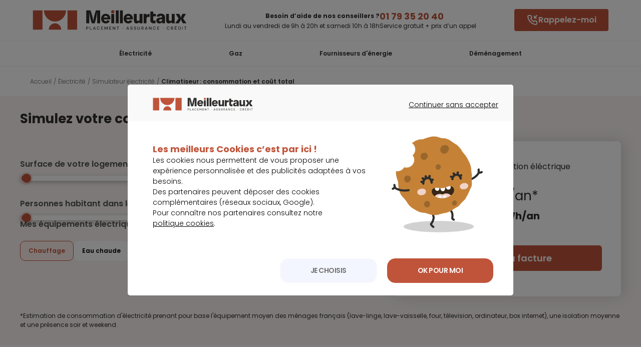

--- FILE ---
content_type: text/html; charset=utf-8
request_url: https://energie.meilleurtaux.com/electricite/simulateur-electricite/climatiseur-consommation-et-cout-total.html
body_size: 26880
content:
<!DOCTYPE html>
<html xmlns="http://www.w3.org/1999/xhtml" xmlns:og="http://ogp.me/ns#" xml:lang="fr-fr" lang="fr-fr" dir="ltr">
<head>
    <meta http-equiv="X-UA-Compatible" content="IE=edge" />
    <meta name="msapplication-config" content="none" />
    <meta name="viewport" content="width=device-width, initial-scale=1.0, minimum-scale=1.0" />
    <!-- meta referrer policy > kameloon -->
    <meta name="referrer" content="no-referrer-when-downgrade">
    <meta name="google-site-verification" content="he872m-Y_XYMcaEo94BElDuy8IEtzpmFIDdARBdzGBI" />
    <!-- kameleeon -->
        

        <!-- Fusion CSS -->
    <link rel="stylesheet" type="text/css" href="/css/fusionCSS_mtxArticle_PAGES-revd38a921.css" media="screen" />
    <!-- Include headers joomla -->
    <meta charset="utf-8">
	<meta name="description" content="Vous voulez réduire votre facture  et estimer votre consommation d'électricité ⭐ ? Découvrez comment faire une simulation d'électricité, comparer les offres et ">
	<title>Climatiseur : Simulateur de consommation et coût total - Meilleurtaux Energie</title>
<script type="application/json" class="joomla-script-options new">{"joomla.jtext":{"MDL_MODALTXT_CLOSE":"fermer","MDL_MODALTXT_PREVIOUS":"pr\u00e9c\u00e9dent","MDL_MODALTXT_NEXT":"suivant"},"system.paths":{"root":"","rootFull":"https:\/\/energie.meilleurtaux.com\/","base":"","baseFull":"https:\/\/energie.meilleurtaux.com\/"},"csrf.token":"f755c1e2c270f3f4647bd0f920ec5692"}</script>
	<script src="/media/system/js/core.min.js?ee06c8994b37d13d4ad21c573bbffeeb9465c0e2"></script>

    <!-- Include modules metas_mtx -->
        <!--Canonical -->
    <link rel="canonical" href="https://energie.meilleurtaux.com/electricite/simulateur-electricite/climatiseur-consommation-et-cout-total.html" />

    <meta name="viewport" content="width=device-width, initial-scale=1.0, minimum-scale=1.0" />

        <!-- Google logo & contacts markup-->
    <script type="application/ld+json">
    [
    {
        "@context": "http://schema.org",
        "@type": "Organization",
        "name": "Meilleurtaux Energie",
        "description": "Comparez gratuitement vos factures d’énergie (gaz et électricité) et obtenez votre devis en moins de 1 minute ! Avec Meilleurtaux Energie, limitez la hausse des tarifs de l’énergie !",
        "telephone": "0186272700",
        "url": "https://energie.meilleurtaux.com/electricite/simulateur-electricite/climatiseur-consommation-et-cout-total.html",
        "logo": "https://energie.meilleurtaux.com/images_html/meilleurtaux-energie.svg",
        "image": "https://energie.meilleurtaux.com/images_html/meilleurtaux-energie.svg",
        "address": {
            "@type": "PostalAddress",
            "streetAddress": "36 Rue Saint Petersbourg",
            "postalCode": "75008",
            "addressLocality": "Paris"
        },
        "sameAs": [
            "https://fr-fr.facebook.com/meilleurtaux/",
            "https://twitter.com/Meilleurtauxcom",
            "https://www.youtube.com/channel/UCZI5VgU7dewA6vCrhQU7Tyw",
            "https://fr.linkedin.com/company/meilleurtaux.com"
        ]
    },
    {
        "@context": "http://schema.org",
        "@type": "SoftwareApplication",
        "name": "Comparateur électricité et gaz : les meilleures offres",
        "description": "Comparez gratuitement vos factures d’énergie (gaz et électricité) et obtenez votre devis en moins de 1 minute ! Avec Meilleurtaux Energie, limitez la hausse des tarifs de l’énergie !",
        "operatingSystem": "web-based",
        "applicationCategory": "Energy",
        "aggregateRating": {
            "@type": "AggregateRating",
            "ratingValue": 4.8,
            "bestRating": "5",
            "ratingCount": 21509
        },
        "offers": {
            "@type": "Offer",
            "price": "0.00",
            "priceCurrency": "EUR"
        }
    }
]    </script>
    <script type="application/ld+json">
    {
    "@context": "http://schema.org",
    "@type": "WebSite",
    "name": "Meilleurtaux Energie",
    "url": "https://energie.meilleurtaux.com/electricite/simulateur-electricite/climatiseur-consommation-et-cout-total.html"
}    </script>
    <!-- TrustBox script -->
    <script type="text/javascript" src="//widget.trustpilot.com/bootstrap/v5/tp.widget.bootstrap.min.js" async></script>
    <script type="text/javascript" src="/js/fusionJS_mtxArticle_PAGES-revd38a921.js">
    </script>
    <link href="https://fonts.googleapis.com/css2?family=Poppins:ital,wght@0,100;0,200;0,300;0,400;0,500;0,600;0,700;0,800;0,900;1,100;1,200;1,300;1,400;1,500;1,600;1,700;1,800;1,900&display=swap" rel="stylesheet">    <!-- Implémentation DS -->

        <script defer type="text/javascript" src="https://www.meilleurtaux.com/js-mini/intlTelInput-24.1.3.min.js"></script>
    <script defer type="text/javascript" src="https://www.meilleurtaux.com/js-mini/intlTelInputBuilder-revd38a921.js"></script>              <link rel="stylesheet" type="text/css" href="https://www.meilleurtaux.com/css/libs/intlTelInput-24.1.3.css" media="screen" />
    <link rel="stylesheet" type="text/css" href="https://cdn-assets.meilleurtaux.com/mtx-totem-icons@0.11.0/totem-icons.css" />    <link rel="stylesheet" type="text/css" href="https://cdn-assets.meilleurtaux.com/mtx-uikit-core@1.5.3/styles/tokens.min.css" />    <script type="module" src="https://cdn-assets.meilleurtaux.com/mtx-uikit-core@1.5.3/mtx-uikit-core.esm.js" data-stencil></script>    <!-- Implémentation DS -->
    <script type="module" src="https://cdn-assets.meilleurtaux.com/mtx-uikit-core@0.10.0/mtx-uikit-core.esm.js"
        data-stencil></script>
        <script defer type="text/javascript" src="https://www.meilleurtaux.com/js-mini/intlTelInput-24.1.3.min.js"></script>
    <script defer type="text/javascript" src="https://www.meilleurtaux.com/js-mini/intlTelInputBuilder-revd38a921.js"></script>              <link rel="stylesheet" type="text/css" href="https://www.meilleurtaux.com/css/libs/intlTelInput-24.1.3.css" media="screen" />
	<meta name="robots" content="max-snippet:-1, max-image-preview:large, max-video-preview:-1" class="4SEO_robots_tag">
</head>

<body class="ddd com_content article   itemid-139 site-energy ">
    
<!-- modal box-rappel -->

<div id="masqueRappel" class="masque"
    onclick="stepFnsMain.boxMsg('boxMsgRappel', 'masqueRappel', 'hide');"></div>

<div id="boxMsgRappel" class="boxMsg boxMsg--rappel v2">
    <div onclick="stepFnsMain.boxMsg('boxMsgRappel', 'masqueRappel', 'hide');" id="closeBoxMsg"><i
            class="mtx-icon-close"></i></div>
    <div id="rappel">
        <div class="container">
            <div class="row">
                <div class="col col-12 step" data-type="besoin_list">
                    <div >
                        <p class="boxMsg-title headline">Faites-vous rappeler par un expert</p>
                    </div>

                    <div class="boxMsg--success confirmation" style="display: none;">
                        <img src="https://www.meilleurtaux.com/demande-simulation/energie/images/svg/ok.svg" alt="OK" />
                        <p><b>Votre demande de rappel a bien été enregistrée.</b></p>
                        <p>Un conseiller va vous rappeler dans les plus brefs délais.</p>
                        <span class="btn-primary"
                            onClick="stepFnsMain.boxMsg('boxMsgRappel', 'masqueRappel', 'hide');"><a href="javascript:void(0)"
                                id="fancybox-close"
                                class="btn-link">Fermer la fenêtre</a></span>
                    </div>

                    <div class="boxMsg--warning confirmation_doublon" style="display: none;">
                        <img src="https://www.meilleurtaux.com/demande-simulation/energie/images/svg/ok.svg" alt="OK" />
                        <p class="boxMsg-title"><b>Merci</b></p>
                        <p>Nous avons déjà un RDV téléphonique programmé.</p>
                        <span class="btn-primary"
                            onClick="stepFnsMain.boxMsg('boxMsgRappel', 'masqueRappel', 'hide');"><a href="javascript:void(0)"
                                id="fancybox-close"
                                class="btn-link">Fermer la fenêtre</a></span>

                    </div>

                    <div class="boxMsg--error error_rappel" style="display: none;">
                        <img src="https://www.meilleurtaux.com/demande-simulation/energie/images/svg/ko.svg" alt="KO" />
                        <p class="boxMsg-title"><b>Une erreur est survenue,</b></p>
                        <p>merci de réessayer ultérieurement</p>
                        <span class="btn-primary"
                            onClick="stepFnsMain.boxMsg('boxMsgRappel', 'masqueRappel', 'hide');"><a href="javascript:void(0)"
                                id="fancybox-close"
                                class="btn-link">Fermer la fenêtre</a></span>

                    </div>

                    <form id="formRappel_boxMsg" action="#" onsubmit="return false;" >
                        <div id="besoin_wcb">
                            <div class="col-12 col-md-6 besoin besoin_wcb_bloc">
                                <p class="col-12 p-0 besoin-title">Votre besoin concerne</p>
                                <div class="from-row-input__field cpt">
                                                                        <input autocomplete="off" type="hidden"
                                        value="0"
                                        id="besoin_elec_rappel" name="besoin_elec_rappel" />
                                                                        <input autocomplete="off" type="hidden"
                                        value="0"
                                        id="besoin_gaz_rappel" name="besoin_gaz_rappel" />
                                                                        <input autocomplete="off" type="hidden"
                                        value="0"
                                        id="besoin_elec_gaz_rappel" name="besoin_elec_gaz_rappel" />
                                                                        <div id="multiSelect_besoin" class="btn-group" data-nb="1">
                                        <div class="col-lg-3 col-md-6 mb-4"><button type="button" class="btn  btn-step " data-type="item_0_besoin_elec_rappel" id="item_0_besoin_elec_rappel" onclick="stepFnsMain.setWCBBesoins('besoin_elec_rappel');stepFnsMain.btnSelected('#item_0_besoin_elec_rappel');return false;"><span>Électricité</span></button></div>
<div class="col-lg-3 col-md-6 mb-4"><button type="button" class="btn  btn-step " data-type="item_0_besoin_gaz_rappel" id="item_0_besoin_gaz_rappel" onclick="stepFnsMain.setWCBBesoins('besoin_gaz_rappel');stepFnsMain.btnSelected('#item_0_besoin_gaz_rappel');return false;"><span>Gaz</span></button></div>
<div class="col-lg-3 col-md-6 mb-4"><button type="button" class="btn  btn-step " data-type="item_0_besoin_elec_gaz_rappel" id="item_0_besoin_elec_gaz_rappel" onclick="stepFnsMain.setWCBBesoins('besoin_elec_gaz_rappel');stepFnsMain.btnSelected('#item_0_besoin_elec_gaz_rappel');return false;"><span>Électricité & Gaz</span></button></div>
                                    </div>
                                </div>
                                <hr>
                                <div id="error_besoin" class="form-required rowError"></div>
                                <div id="required_besoin" class="form-error required">&nbsp;</div>
                            </div>
                            <div class="col-12 col-md-6 horaires">
                                <p class="col-12 p-0">Jour de rappel</p>
                                <div class="from-row-input__field cpt">
                                    <div class="select-box">
	<div class="select-box__current" tabindex="1">
					<div class="select-box__value"><input class="select-box__input" type="radio"
			                                      id="boxMsgRappel_date_rappel_1"
			                                      value="1"
			                                      name="boxMsgRappel_date_rappel" />
				<p class="select-box__input-text">Aujourd'hui</p></div>
					<div class="select-box__value"><input class="select-box__input" type="radio"
			                                      id="boxMsgRappel_date_rappel_3"
			                                      value="3"
			                                      name="boxMsgRappel_date_rappel" />
				<p class="select-box__input-text">Après-demain</p></div>
				<img class="select-box__icon" src="https://www.meilleurtaux.com/demande-simulation/energie/images/svg/selectBox.svg" alt="Arrow Icon" aria-hidden="true"/>
	</div>
	<ul id="select_boxMsgRappel_DateRappel" class="select-box__list">
					<li><label class="select-box__option" for="boxMsgRappel_date_rappel_1"
			           aria-hidden="aria-hidden"
			           onclick="stepFnsMain.display_heureRappel('boxMsgRappel_','1')">Aujourd'hui</label>
			</li>
					<li><label class="select-box__option" for="boxMsgRappel_date_rappel_3"
			           aria-hidden="aria-hidden"
			           onclick="stepFnsMain.display_heureRappel('boxMsgRappel_','3')">Après-demain</label>
			</li>
			</ul>
</div>
                                </div>
                                <p class="col-12 p-0">Heure de rappel</p>
                                <div class="from-row-input__field cpt">
                                    <input type="hidden" name="boxMsgRappel_rappel_heure" id="boxMsgRappel_rappel_heure"
         value="1117"/>

<div class="select-box">
	<div class="select-box__current" tabindex="1">
					<div class="select-box__value"><input class="select-box__input" type="radio"
			                                      id="boxMsgRappel_heure_rappel_1"
			                                      value="1"
			                                      name="boxMsgRappel_heure_rappel" />
				<p class="select-box__input-text">Maintenant</p></div>
					<div class="select-box__value"><input class="select-box__input" type="radio"
			                                      id="boxMsgRappel_heure_rappel_2"
			                                      value="2"
			                                      name="boxMsgRappel_heure_rappel" />
				<p class="select-box__input-text">Entre 9h et 12h</p></div>
					<div class="select-box__value"><input class="select-box__input" type="radio"
			                                      id="boxMsgRappel_heure_rappel_3"
			                                      value="3"
			                                      name="boxMsgRappel_heure_rappel" />
				<p class="select-box__input-text">Entre 10h et 12h</p></div>
					<div class="select-box__value"><input class="select-box__input" type="radio"
			                                      id="boxMsgRappel_heure_rappel_4"
			                                      value="4"
			                                      name="boxMsgRappel_heure_rappel" />
				<p class="select-box__input-text">Entre 12h et 14h</p></div>
					<div class="select-box__value"><input class="select-box__input" type="radio"
			                                      id="boxMsgRappel_heure_rappel_5"
			                                      value="5"
			                                      name="boxMsgRappel_heure_rappel" />
				<p class="select-box__input-text">Entre 14h et 17h</p></div>
					<div class="select-box__value"><input class="select-box__input" type="radio"
			                                      id="boxMsgRappel_heure_rappel_6"
			                                      value="6"
			                                      name="boxMsgRappel_heure_rappel" />
				<p class="select-box__input-text">Entre 17h et 19h</p></div>
		<img class="select-box__icon" src="https://www.meilleurtaux.com/demande-simulation/energie/images/svg/selectBox.svg" alt="Arrow Icon" aria-hidden="true"/>
	</div>
	<ul id="select_boxMsgRappel_HeureRappel" class="select-box__list">
					<li><label class="select-box__option" for="boxMsgRappel_heure_rappel_1"
			           aria-hidden="aria-hidden">Maintenant</label></li>
					<li><label class="select-box__option" for="boxMsgRappel_heure_rappel_2"
			           aria-hidden="aria-hidden">Entre 9h et 12h</label></li>
					<li><label class="select-box__option" for="boxMsgRappel_heure_rappel_3"
			           aria-hidden="aria-hidden">Entre 10h et 12h</label></li>
					<li><label class="select-box__option" for="boxMsgRappel_heure_rappel_4"
			           aria-hidden="aria-hidden">Entre 12h et 14h</label></li>
					<li><label class="select-box__option" for="boxMsgRappel_heure_rappel_5"
			           aria-hidden="aria-hidden">Entre 14h et 17h</label></li>
					<li><label class="select-box__option" for="boxMsgRappel_heure_rappel_6"
			           aria-hidden="aria-hidden">Entre 17h et 19h</label></li>
			</ul>
</div>
                                </div>
                                <div class="form-required required" id="required_boxMsgRappel_rappel">
                                    &nbsp;</div>
                                <div class="form-error rowError" id="error_boxMsgRappel_rappel"></div>
                                <p class="col-12 p-0">Votre n° de téléphone</p>
                                <div class="from-row-input__field contact tel">
                                    <input type="hidden"
                                           id="boxMsgRappel_tel" name="boxMsgRappel_tel">
                                    <input type="hidden"
                                           id="boxMsgRappel_tel_tmp_validerror" name="boxMsgRappel_tel_tmp_validerror">
                                    <input class="field phoneFlag" name="boxMsgRappel_tel_tmp" id="boxMsgRappel_tel_tmp"
                                           value=""
                                    >
                                </div>
                            </div>
                            <p class="text-center col-12">
                                <button type="button" class="btn btn-primary btn-large"
                                    onclick="return stepFnsMain.submitPopinRappel();">Valider le rappel</button>
                            </p>
                        </div>
                    </form>
                </div>
            </div>
        </div>
    </div>

    <div class="container-fluid content-mentions" style="width:auto;display: none;">
        <div class="row">
            <div class="col col-12">
                <p class="slide-toggle-mention legal-text space-bottom"><span class="linkMentions"
                        id="openMentions">Mentions Légales</span></p>
                <div class="legal-content bottom-mention space-bottom" style="display:none">
                    <p class="legal-text mentions">Les informations recueillies via ce formulaire font l’objet d’un
                        traitement informatique nécessaire à la gestion de nos relations et au traitement de votre
                        demande auprès du service Energie et Telecom de Meilleurtaux. Elles sont destinées aux services
                        internes de Meilleurtaux et les informations nécessaires au traitement de votre demande pourront
                        être adressées à nos partenaires.
                    <p>
                    <p class="legal-text mentions">Conformément à la loi Informatique et Libertés du 6 janvier 1978
                        modifiée et au Règlement (UE) 2016/679 Général relatif à la Protection des Données à caractère
                        personnel, vous disposez du droit d’accès, de rectification, du droit à l’effacement,
                        d’opposition, du droit à la limitation du traitement, à la portabilité ainsi que du droit de
                        définir des directives relatives au sort de vos données après votre décès. Pour exercer ces
                        droits un formulaire de contact est mis à votre disposition sur notre site internet <a
                            href="https://www.meilleurtaux.com/"
                            target="_blank"><u>https://www.meilleurtaux.com/</u></a>.</p>
                </div>
            </div>
        </div>
    </div>

</div>

<script>
    document.addEventListener("DOMContentLoaded", function() {
        initPhoneInput();
    });
</script><!-- modal box-rappel -->

<header id="header" class="header-v2">
        <div class="nav-toggle mobile-nav-trigger"></div>     <div class="container">
        <div class="row">
            <div class="show-tablet HeadSpace head-NoButton"></div>
            <div id="logo">
                <a href="/">
                    <img src="/images_html/meilleurtaux-energie.svg" alt="Meilleuretaux Energie" width="310" height="40" class="show-desktop" loading="lazy" />
                    <img src="/images_html/logo-mtx-m.svg" alt="Meilleuretaux Energie" width="81" height="35" class="show-tablet" loading="lazy" />
                </a>
            </div>
                        <div
                class="lazy d-flex justify-content-end justify-content-lg-center align-items-center md-align-items-right center-head  ">
                <div class="left-action-head text-right">
                    <div class="titre-action show-desktop">Besoin d’aide de nos conseillers ?</div>
                    <div class="titre-action show-tablet">Besoin d’aide ?</div>
                    <div class="text-action show-desktop">Lundi au vendredi de 9h à 20h et samedi 10h à 18h</div>
                </div>
                <div class="right-action-head">
                    <div class="phone-action">
                        <!-- CTA tracking en fonction sous-menu -->
                        <a href="tel:0179352040" onclick="return tC.event.lead (this, { 'event_id': 'lead', 'event_categorie': 'lead web click to call', 'event_nom': 'appel via clic to call ', 'event_metier':'home electricite', 'event_detail_1':'cta', 'event_detail_2':'01 79 35 20 40', 'event_clic_detail_5':'header'});"> 01 79 35 20 40</a>                    </div>

                    <div class="text-phone-action show-desktop">Service gratuit + prix d’un appel</div>
                </div>
            </div>
                        <div class="contact head-NoButton show-desktop   ">
                <!-- CTA tracking en fonction sous-menu -->
                

                
                                    <div class="show-desktop"><mtx-button onclick="stepFnsMain.boxMsg('boxMsgRappel', 'masqueRappel', 'show'); return tC.event.clic (this, { 'event_id': 'clic', 'event_categorie': 'affichage pop-in web call back', 'event_nom': 'pop-in web call back rappelez moi', 'event_metier':'home energie' , 'event_clic_detail_5': 'header'});" size="medium"><i slot="start-icon" class="totem-icon totem-icon-phonecall-incoming"></i>Rappelez-moi</mtx-button> </div>
                                    <div class="show-tablet"><mtx-button onclick="stepFnsMain.boxMsg('boxMsgRappel', 'masqueRappel', 'show'); return tC.event.clic (this, { 'event_id': 'clic', 'event_categorie': 'affichage pop-in web call back', 'event_nom': 'pop-in web call back rappelez moi', 'event_metier':'home energie' , 'event_clic_detail_5': 'header'});" size="small"><i slot="start-icon" class="totem-icon totem-icon-phonecall-incoming"></i>Rappelez-moi</mtx-button></div>
                                                                </div>
        </div>
    </div>
    </div>
</header>
<!-- NO IDApporteur PARAM*-->
<!-- NEW header-v2 REMOVE CONDITION -->

<!-- Megamenu -->
<div class="mobile-nav-overlay ">
    <nav id="nav">
        <ul>
            <li>
                <a onclick="return tC.event.clic(this, {'event_id': 'clic','event_categorie': 'clics – mega menu','event_nom': 'electricite','event_detail_1':'menu'});"
                    href="/electricite/">Électricité</a>
                <div class="toggle"></div>
                <div class="layerNav">
                    <div class="bg-mm bg-mm-elec">
                        <div class="container p-0">
                            <div class="row align-items-stretch">
                                <div class="col-lg-6 align-items-end d-flex">
                                    <!-- cta -->
                                    <div class="cta-bt">
                                        <a href="https://www.meilleurtaux.com/demande-simulation/energie/" class="deposezBt"
                                            onclick="return tC.event.clic(this, {'event_id': 'clic','event_categorie': 'clics – mega menu electricite','event_nom': 'comparez les fournisseurs d’electricite','event_detail_1':'cta'});">Comparez
                                            les fournisseurs d’éléctricité&nbsp;<i class="mtx-nrgi-arrow-right"></i></a>
                                    </div>
                                    <!-- cta -->
                                </div>
                                <div class="col-lg-6">
                                    <div class="row align-items-stretch">
                                        <div class="d-flex col-lg-12 align-items-center">
                                            <ul class="immo">
                                                <li>
                                                    <a href="/electricite/simulateur-electricite/"
                                                        onclick="return tC.event.clic(this, {'event_id': 'clic','event_categorie': 'clics – mega menu electricite','event_nom': 'simulation consommation electricite','event_detail_1':'cta','event_detail_2':'picto'});">
                                                        <span><i class="mtx-nrgi-light"></i></span>
                                                        <strong>Simulation consommation électricité</strong>
                                                    </a>
                                                </li>
                                                <li>
                                                    <a href="/electricite/simulateur-electricite/equipement-electromenager.html"
                                                        onclick="return tC.event.clic(this, {'event_id': 'clic','event_categorie': 'clics – mega menu electricite','event_nom': 'estimation consommation electricite','event_detail_1':'cta','event_detail_2':'picto'});">
                                                        <span><i class="mtx-nrgi-graph"></i></span>
                                                        <strong>Estimation consommation des appareils
                                                            électroménagers</strong>
                                                    </a>
                                                </li>
                                                <li>
                                                    <a href="/electricite/simulateur-electricite/fournisseur-alternatif.html"
                                                        onclick="return tC.event.clic(this, {'event_id': 'clic','event_categorie': 'clics – mega menu electricite','event_nom': 'estimation facture electricite fournisseur alternatif','event_detail_1':'cta','event_detail_2':'picto'});">
                                                        <span><i class="mtx-nrgi-document"></i></span>
                                                        <strong>Estimation facture électricité fournisseur
                                                            alternatif</strong>
                                                    </a>
                                                </li>
                                                <li>
                                                    <a href="/electricite/simulateur-electricite/calcul-rentabilite-heures-creuses.html"
                                                        onclick="return tC.event.clic(this, {'event_id': 'clic','event_categorie': 'clics – mega menu electricite','event_nom': 'calcul rentabilite heures creuses','event_detail_1':'cta','event_detail_2':'picto'});">
                                                        <span><i class="mtx-nrgi-calculation"></i></span><strong>
                                                            Calcul rentabilité Heures Creuses
                                                        </strong></a>
                                                </li>
                                            </ul>
                                        </div>
                                    </div>
                                </div>
                            </div>

                        </div>
                    </div>
                    <div class="container">
                        <div class="row">
                            
<ul class="incontournables col-md-4">
<li class="title"><span>Les</span> indispensables</li>
<li>
<ul id="immo_exept">
<li><a href="/electricite/fournisseur-electricite/" onclick="return tC.event.clic(this, {'event_id': 'clic','event_categorie': 'clics – mega menu electricite','event_nom': 'les indispensables – fournisseur d’electricite','event_detail_1':'lien textuel'});"> Fournisseurs d’éléctricité</a></li>
<li><a href="/electricite/contrat-electricite/facture-electricite.html" onclick="tC.event.clic(this, {'event_id': 'clic','event_categorie': 'clics – mega menu electricite','event_nom': 'les indispensables – facture d’electricite','event_detail_1':'lien textuel'});"> Facture électricité</a></li>
<li><a href="/edf/tarif-edf/" onclick="return tC.event.clic(this, {'event_id': 'clic','event_categorie': 'clics – mega menu electricite','event_nom': 'les indispensables – tarif edf','event_detail_1':'lien textuel'});"> Tarif EDF</a></li>
<li><a href="/electricite/tarif-electricite/prix-kwh.html" onclick="return tC.event.clic(this, {'event_id': 'clic','event_categorie': 'clics – mega menu electricite','event_nom': 'les indispensables – prix du kwh','event_detail_1':'lien textuel'});"> Prix du kwh </a></li>
<li><a href="/electricite/actualites/" onclick="return tC.event.clic(this, {'event_id': 'clic','event_categorie': 'clics – mega menu electricite','event_nom': 'les indispensables – actualite electricite','event_detail_1':'lien textuel'});"> Actualité électricité </a></li>
</ul>
</li>
</ul>
<ul class="incontournables col-md-4">
<li class="title"><span>Vos démarches</span></li>
<li>
<ul>
<li><a href="/electricite/fournisseur-electricite/quel-fournisseur-d-electricite-choisir.html" onclick="return tC.event.clic(this, {'event_id': 'clic','event_categorie': 'clics – mega menu electricite','event_nom': 'vos démarches – quel fournisseur d’electricite choisir ?','event_detail_1':'lien textuel'});"> Quel fournisseur d'électricité choisir ? </a></li>
<li><a href="/electricite/changer-de-fournisseur-electricite/" onclick="return tC.event.clic(this, {'event_id': 'clic','event_categorie': 'clics – mega menu electricite','event_nom': 'vos démarches – changer de fournisseur electricite','event_detail_1':'lien textuel'});"> Changer de fournisseur d’électricité </a></li>
<li><a href="/electricite/contrat-electricite/contrat-electricite-quel-choix-et-quelles-sont-les-demarches.html" onclick="return tC.event.clic(this, {'event_id': 'clic','event_categorie': 'clics – mega menu electricite','event_nom': 'vos démarches – souscrire un contrat electricite','event_detail_1':'lien textuel'});"> Souscrire un contrat d’électricité </a></li>
<li><a href="/electricite/contrat-electricite/resilier-contrat-electricite.html" onclick="return tC.event.clic(this, {'event_id': 'clic','event_categorie': 'clics – mega menu electricite','event_nom': 'vos démarches – resilier contrat electricite','event_detail_1':'lien textuel'});"> Résilier contrat électricité </a></li>
</ul>
</li>
</ul>
<ul class="incontournables col-md-4">
<li class="title"><span>Vos guides</span></li>
<li>
<ul>
<li><a href="/electricite/tarif-electricite/augmentation-electricite.html" onclick="return tC.event.clic(this, {'event_id': 'clic','event_categorie': 'clics – mega menu electricite','event_nom': 'vos guides – augmentation prix electricite','event_detail_1':'lien textuel'});"> Augmentation prix électricité </a></li>
<li><a href="/electricite/tarif-electricite/devis-electricite.html" onclick="return tC.event.clic(this, {'event_id': 'clic','event_categorie': 'clics – mega menu electricite','event_nom': 'vos guides – devis electricite','event_detail_1':'lien textuel'});"> Devis électricité </a></li>
<li><a href="/electricite/simulateur-electricite/consommation-moyenne-electrique.html" onclick="return tC.event.clic(this, {'event_id': 'clic','event_categorie': 'clics – mega menu electricite','event_nom': 'vos guides – consommation moyenne electrique','event_detail_1':'lien textuel'});"> Consommation moyenne électrique </a></li>
<li><a href="/guides-energie/les-bonnes-pratiques-pour-faire-une-economie-electricite-au-quotidien.html" onclick="return tC.event.clic(this, {'event_id': 'clic','event_categorie': 'clics – mega menu electricite','event_nom': 'vos guides – astuce pour reduire votre facture electricite','event_detail_1':'lien textuel'});"> Astuce pour réduire votre facture d’électricité </a></li>
<li><a href="/electricite/guide-electricite/" onclick="return tC.event.clic(this, {'event_id': 'clic','event_categorie': 'clics – mega menu electricite','event_nom': 'vos guides – guide electricite','event_detail_1':'cta'});"> Guide électricité </a></li>
</ul>
</li>
</ul>
                        </div>
                    </div>
                </div>
            </li>
            <li>
                <a aria-label="gaz" onclick="return tC.event.clic(this, {'event_id': 'clic','event_categorie': 'clics – mega menu','event_nom': 'gaz','event_detail_1':'menu'});" href="/gaz/"
                    class="big">Gaz</a>
                <div class="toggle"></div>
                <div class="layerNav">
                    <div class="bg-mm bg-mm-gaz">
                        <div class="container p-0">
                            <div class="row align-items-stretch">
                                <div class="col-lg-6">
                                    <div class="row align-items-start">
                                        <div class="d-flex pl-0 col-lg-12 align-items-center">
                                            <ul class="immo gaz">
                                                <li>
                                                    <a href="/gaz/simulateur-gaz/"
                                                        onclick="return tC.event.clic(this, {'event_id': 'clic','event_categorie': 'clics – mega menu gaz','event_nom': 'simulation gaz','event_detail_1':'cta','event_detail_2':'picto'});">
                                                        <span><i class="mtx-nrgi-calculette"></i></span>
                                                        <strong>Simulation gaz</strong>
                                                    </a>
                                                </li>
                                                <li>
                                                    <a href="/gaz/simulateur-gaz/fournisseur-alternatif.html"
                                                        onclick="return tC.event.clic(this, {'event_id': 'clic','event_categorie': 'clics – mega menu gaz','event_nom': 'estimation facture gaz fournisseur alternatif','event_detail_1':'cta','event_detail_2':'picto'});">
                                                        <span><i class="mtx-nrgi-graph"></i></span>
                                                        <strong>Estimation facture gaz fournisseur
                                                            alternatif</strong>
                                                    </a>
                                                </li>
                                            </ul>
                                        </div>
                                        <!-- cta -->
                                        <div class="cta-bt align-self-end">
                                            <a href="https://www.meilleurtaux.com/demande-simulation/energie/" class="deposezBt"
                                                onclick="return tC.event.clic(this, {'event_id': 'clic','event_categorie': 'clics – mega menu gaz','event_nom': 'comparez les fournisseur de gaz','event_detail_1':'cta','event_detail_2':'picto'});">Comparez
                                                les fournisseurs de gaz&nbsp;<i class="mtx-nrgi-arrow-right"></i></a>
                                        </div>
                                        <!-- cta -->
                                    </div>
                                </div>
                            </div>
                        </div>
                    </div>
                    <div class="container">
                        <div class="row">
                            
<ul class="incontournables col-md-4">
<li class="title"><span>Les</span> indispensables</li>
<li>
<ul id="immo_exept">
<li><a href="/gaz/fournisseur-gaz/" onclick="return tC.event.clic(this, {'event_id': 'clic','event_categorie': 'clics – mega menu gaz','event_nom': 'les indispensables – fournisseur de gaz','event_detail_1':'lien textuel'});"> Fournisseurs de gaz</a></li>
<li><a href="/gaz/facture-gaz/" onclick="return tC.event.clic(this, {'event_id': 'clic','event_categorie': 'clics – mega menu gaz','event_nom': 'les indispensables – facture gaz','event_detail_1':'lien textuel'});"> Facture gaz</a></li>
<li><a href="/gaz/tarif-gaz/prix-kwh-gaz.html" onclick="return tC.event.clic(this, {'event_id': 'clic','event_categorie': 'clics – mega menu gaz','event_nom': 'les indispensables – prix du kwh gaz','event_detail_1':'lien textuel'});"> Prix du kwh gaz </a></li>
<li><a href="/gaz/actualites/" onclick="return tC.event.clic(this, {'event_id': 'clic','event_categorie': 'clics – mega menu gaz','event_nom': 'les indispensables – actualite gaz','event_detail_1':'lien textuel'});"> Actualité gaz </a></li>
</ul>
</li>
</ul>
<ul class="incontournables col-md-4">
<li class="title"><span>Vos démarches</span></li>
<li>
<ul>
<li><a href="/gaz/changer-fournisseur-gaz/" onclick="return tC.event.clic(this, {'event_id': 'clic','event_categorie': 'clics – mega menu gaz','event_nom': 'vos démarches – changer de fournisseur gaz','event_detail_1':'lien textuel'});"> Changer de fournisseur de gaz </a></li>
<li><a href="/gaz/contrat-gaz/souscrire-contrat-de-gaz-choix-et-demarches.html" onclick="return tC.event.clic(this, {'event_id': 'clic','event_categorie': 'clics – mega menu gaz','event_nom': 'vos démarches – souscrire un contrat gaz','event_detail_1':'lien textuel'});"> Souscrire un contrat gaz </a></li>
<li><a href="/gaz/compteur-gaz/changement-compteur-gaz.html" onclick="return tC.event.clic(this, {'event_id': 'clic','event_categorie': 'clics – mega menu gaz','event_nom': 'vos démarches – changement compteur gaz','event_detail_1':'lien textuel'});"> Changement compteur gaz </a></li>
</ul>
</li>
</ul>
<ul class="incontournables col-md-4">
<li class="title"><span>Vos guides</span></li>
<li>
<ul>
<li><a href="/gaz/tarif-gaz/evolution-prix-du-gaz.html" onclick="return tC.event.clic(this, {'event_id': 'clic','event_categorie': 'clics – mega menu gaz','event_nom': 'vos guides – evolution prix du gaz','event_detail_1':'lien textuel'});"> Evolution prix du gaz </a></li>
<li><a href="/gaz/simulateur-gaz/consommation-moyenne-gaz.html" onclick="return tC.event.clic(this, {'event_id': 'clic','event_categorie': 'clics – mega menu gaz','event_nom': 'vos guides – estimation consommation moyenne gaz','event_detail_1':'lien textuel'});"> Estimation consommation moyenne gaz </a></li>
<li><a href="/gaz/facture-gaz/astuces-pour-reduire-ses-factures-de-gaz.html" onclick="return tC.event.clic(this, {'event_id': 'clic','event_categorie': 'clics – mega menu gaz','event_nom': 'vos guides – astuces pour reduire ses facture de gaz','event_detail_1':'lien textuel'});"> Astuces pour réduire ses factures de gaz </a></li>
<li><a href="/gaz/guide-gaz/" onclick="return tC.event.clic(this, {'event_id': 'clic','event_categorie': 'clics – mega menu gaz','event_nom': 'vos guides – guides gaz','event_detail_1':'lien textuel'});"> Guide gaz </a></li>
</ul>
</li>
</ul>
                        </div>
                    </div>
                    <!-- cta -->
                    <!-- <div class="cta-bt for-mobile">
                            <a href="https://www.meilleurtaux.com/demande-simulation/energie/" class="deposezBt"
                                onclick="return xt_click(this,'C',xtn2,'RichLayer_CI_CTA_Form_Immo','N')">Déposez votre
                                demande</a>
                        </div> -->
                    <!-- cta -->
                </div>
            </li>

            <li>
                <a onclick="return tC.event.clic(this, {'event_id': 'clic','event_categorie': 'clics – mega menu','event_nom': 'fournisseurs energie','event_detail_1':'menu'});"
                    href="/fournisseurs-energie/">Fournisseurs d'énergie</a>
                <div class="toggle"></div>
                <div class="layerNav">
                    <div class="bg-mm bg-mm-fournisseurs-energie">
                        <div class="container">
                            <div class="row align-items-stretch">
                                <div class="col-lg-6 align-items-end d-flex">
                                    <div class="big-txt">
                                        <div class="h2">
                                            <b>Fournisseurs d’énergie</b>
                                            <p>Soyez libre de faire des économies</p>
                                        </div>
                                    </div>
                                    <!-- cta -->
                                    <div class="cta-bt">
                                        <a class="a" data-href="aHR0cHM6Ly93d3cubWVpbGxldXJ0YXV4LmNvbS9kZW1hbmRlLXNpbXVsYXRpb24vZW5lcmdpZS8="
                                            onclick="return tC.event.clic(this, {'event_id': 'clic','event_categorie': 'clics – mega menu demenagement','event_nom': 'comparez les fournisseurs d’energie','event_detail_1':'cta'});">Comparez
                                            les fournisseurs d’énergie <i class="mtx-nrgi-arrow-right"></i></a>
                                    </div>
                                    <!-- cta -->
                                </div>
                            </div>
                        </div>
                    </div>
                    <div class="container">
                        <div class="row">
                            
<ul class="incontournables col-md-4">
<li class="title"><span>Liste des fournisseurs</span></li>
<li>
<ul id="immo_exept">
<li><a href="/fournisseurs-energie/ohm-energie.html" onclick="return tC.event.clic(this, {'event_id': 'clic','event_categorie': 'clics – mega menu electricite','event_nom': 'les indispensables – fournisseur d’electricite','event_detail_1':'lien textuel'});"> Ohm Énergie</a></li>
<li><a href="/fournisseurs-energie/alpiq-fournisseur-d-energie.html" onclick="tC.event.clic(this, {'event_id': 'clic','event_categorie': 'clics – mega menu electricite','event_nom': 'les indispensables – facture d’electricite','event_detail_1':'lien textuel'});"> Alpiq</a></li>
<li><a href="/fournisseurs-energie/la-bellenergie.html" onclick="return tC.event.clic(this, {'event_id': 'clic','event_categorie': 'clics – mega menu electricite','event_nom': 'les indispensables – prix du kwh','event_detail_1':'lien textuel'});"> La Bellenergie</a></li>
<li><a href="/fournisseurs-energie/ilek.html" onclick="return tC.event.clic(this, {'event_id': 'clic','event_categorie': 'clics – mega menu electricite','event_nom': 'les indispensables – actualite electricite','event_detail_1':'lien textuel'});"> Ilek</a></li>
<li><a href="/fournisseurs-energie/enedis.html" onclick="return tC.event.clic(this, {'event_id': 'clic','event_categorie': 'clics – mega menu electricite','event_nom': 'les indispensables – actualite electricite','event_detail_1':'lien textuel'});"> Enedis</a></li>
</ul>
</li>
</ul>
<ul class="incontournables col-md-4">
<li class="title"><span>Que choisir</span></li>
<li>
<ul>
<li><a href="/fournisseurs-energie/edf-ou-engie-quel-fournisseur-choisir.html" onclick="return tC.event.clic(this, {'event_id': 'clic','event_categorie': 'clics – mega menu electricite','event_nom': 'vos démarches – quel fournisseur d’electricite choisir ?','event_detail_1':'lien textuel'});"> EDF ou engie ?</a></li>
<li><a href="/fournisseurs-energie/edf-ou-totalenergies-quel-fournisseur-choisir.html" onclick="return tC.event.clic(this, {'event_id': 'clic','event_categorie': 'clics – mega menu electricite','event_nom': 'vos démarches – changer de fournisseur electricite','event_detail_1':'lien textuel'});"> EDF ou TotalÉnergie </a></li>
<li><a href="/fournisseurs-energie/edf-ou-ohm-energie-quel-fournisseur-choisir.html" onclick="return tC.event.clic(this, {'event_id': 'clic','event_categorie': 'clics – mega menu electricite','event_nom': 'vos démarches – souscrire un contrat electricite','event_detail_1':'lien textuel'});"> EDF ou Ohm Énergie </a></li>
<li><a href="/fournisseurs-energie/eni-ou-wekiwi.html" onclick="return tC.event.clic(this, {'event_id': 'clic','event_categorie': 'clics – mega menu electricite','event_nom': 'vos démarches – resilier contrat electricite','event_detail_1':'lien textuel'});">ENI ou Wekiwi </a></li>
</ul>
</li>
</ul>
<ul class="incontournables col-md-4">
<li class="title"><span>Outils EDF </span></li>
<li>
<ul>
<li><a href="/edf/compteur-edf/" onclick="return tC.event.clic(this, {'event_id': 'clic','event_categorie': 'clics – mega menu electricite','event_nom': 'vos guides – augmentation prix electricite','event_detail_1':'lien textuel'});"> Compteur EDF </a></li>
<li><a href="/edf/compteur-edf/deplacer-compteur-edf.html" onclick="return tC.event.clic(this, {'event_id': 'clic','event_categorie': 'clics – mega menu electricite','event_nom': 'vos guides – devis electricite','event_detail_1':'lien textuel'});"> Déplacer son compteur EDF </a></li>
<li><a href="/edf/compteur-edf/changement-nom-compteur-edf.html" onclick="return tC.event.clic(this, {'event_id': 'clic','event_categorie': 'clics – mega menu electricite','event_nom': 'vos guides – consommation moyenne electrique','event_detail_1':'lien textuel'});"> Changement nom compteur EDF </a></li>
<li><a href="/edf/compteur-edf/puissance-compteur-edf.html" onclick="return tC.event.clic(this, {'event_id': 'clic','event_categorie': 'clics – mega menu electricite','event_nom': 'vos guides – astuce pour reduire votre facture electricite','event_detail_1':'lien textuel'});"> Puissance compteur EDF </a></li>
</ul>
</li>
</ul>
                        </div>
                    </div>
                </div>
            </li>

            <li>
                <a onclick="return tC.event.clic(this, {'event_id': 'clic','event_categorie': 'clics – mega menu','event_nom': 'demenagement','event_detail_1':'menu'});"
                    href="/demenagement/">Déménagement</a>
                <div class="toggle"></div>
                <div class="layerNav">
                    <div class="bg-mm bg-mm-demenagement">
                        <div class="container">
                            <div class="row align-items-stretch">
                                <div class="col-lg-6 align-items-end d-flex">
                                    <div class="big-txt">
                                        <div class="h2">
                                            <b>Prêt à déménager ?</b>
                                            <p>Meilleurtaux vous accompagne dans <br /> <span>votre
                                                    déménagement</span></p>
                                        </div>
                                    </div>
                                    <!-- cta -->
                                    <div class="cta-bt">
                                        <a class="a" data-href="aHR0cHM6Ly93d3cubWVpbGxldXJ0YXV4LmNvbS9kZW1hbmRlLXNpbXVsYXRpb24vZW5lcmdpZS8="
                                            onclick="return tC.event.clic(this, {'event_id': 'clic','event_categorie': 'clics – mega menu demenagement','event_nom': 'comparez les fournisseurs d’energie','event_detail_1':'cta'});">Comparez
                                            les fournisseurs d’énergie <i class="mtx-nrgi-arrow-right"></i></a>
                                    </div>
                                    <!-- cta -->
                                </div>
                            </div>
                        </div>
                    </div>
                    <div class="container">
                        <div class="row">
                            
<ul class="incontournables col-md-4">
                                    <li class="title">Vos démarches</li>
                                    <li>
                                        <ul>
                                            <li><a href="/electricite/demenagement-electricite/" onclick="return tC.event.clic(this, {'event_id': 'clic','event_categorie': 'clics – mega menu demenagement','event_nom': 'vos démarches – demenagement electricite','event_detail_1':'lien textuel'});">Déménagement
                                                    électricité</a></li>
                                            <li><a href="/gaz/demenagement-gaz/" onclick="return tC.event.clic(this, {'event_id': 'clic','event_categorie': 'clics – mega menu demenagement','event_nom': 'vos démarches – demenagement gaz','event_detail_1':'lien textuel'});">Déménagement
                                                    gaz</a>
                                            </li>
                                        </ul>
                                    </li>
                                </ul>
                                <ul class="incontournables col-md-4">
                                    <li class="title h-60"></li>
                                    <li>
                                        <ul>
                                            <li><a href="/edf/edf-demenagement/" onclick="return tC.event.clic(this, {'event_id': 'clic','event_categorie': 'clics – mega menu demenagement','event_nom': 'vos démarches – demenagement edf','event_detail_1':'lien textuel'});">Déménagement
                                                    EDF</a></li>
                                            <li><a href="/demenagement/demenagement-etudiant.html" onclick="return tC.event.clic(this, {'event_id': 'clic','event_categorie': 'clics – mega menu demenagement','event_nom': 'vos démarches – demenagement etudiant','event_detail_1':'lien textuel'});">Déménagement
                                                    étudiant</a></li>
                                        </ul>
                                    </li>
                                </ul>
                        </div>
                    </div>
                </div>
            </li>
            
        </ul>
    </nav>
</div>
<div class="layer"></div>
<!-- Megamenu -->

    <!-- Bandeau guide article -->
    
    <div class="main-formulaire">

                <div class="wrapper breadcrumbs">
            <div class="breadcrumb-container">
                <input type="checkbox" id="toggle-breadcrumb" class="toggle-breadcrumb" />
                <label for="toggle-breadcrumb" class="toggle-breadcrumb-label"><span>...</span> &nbsp; /</label>
                
<!-- DEBUT BREADCRUMB -->
<ul id="breadcrumbs" class="grid_12">
<li><a href="/" class="pathway" itemprop="url"><span itemprop="title">Accueil</span></a></li>
<li><a href="/electricite/" class="pathway" itemprop="url"><span itemprop="title">Électricité</span></a></li>
<li><a href="/electricite/simulateur-electricite/" class="pathway" itemprop="url"><span itemprop="title">Simulateur électricité</span></a></li>
<li>Climatiseur : consommation et coût total</li>
</ul>

<script type="application/ld+json">{
    "@context": "https://schema.org",
    "@type": "BreadcrumbList",
    "itemListElement": [
        {
            "position": 1,
            "@type": "ListItem",
            "item": {
                "name": "Accueil",
                "@id": "https://energie.meilleurtaux.com/"
            }
        },
        {
            "position": 2,
            "@type": "ListItem",
            "item": {
                "name": "Électricité",
                "@id": "https://energie.meilleurtaux.com/electricite/"
            }
        },
        {
            "position": 3,
            "@type": "ListItem",
            "item": {
                "name": "Simulateur électricité",
                "@id": "https://energie.meilleurtaux.com/electricite/simulateur-electricite/"
            }
        },
        {
            "position": 4,
            "@type": "ListItem",
            "item": {
                "name": "Climatiseur : consommation et coût total",
                "@id": "https://energie.meilleurtaux.com/electricite/simulateur-electricite/climatiseur-consommation-et-cout-total.html"
            }
        }
    ]
}</script>
<!-- FIN BREADCRUMB -->


            </div>
        </div>
        
        <div id="wrapper">

            
            <!-- content des calculatrices -->
                        <div class="main-formulaire">
                <div class="container-wrapper">
                    <div id="content-wrapper">
                        <div class="wrapper ">
                            
	<link href="/calculatrice/energie_consommation_electricite_v3/styles/calculette-revd38a921.css" rel="stylesheet"
		type="text/css" />

	<div class="headResponsive"></div>

	<div id="refonte_calc_V3" class="top-calculette">

		
		<form id="formConso" name="formConso" action="https://www.meilleurtaux.com/demande-simulation/energie/" method="post" target="_blank">

			<input type="hidden" id="besoin_elec" name="besoin_elec" value="" />
			<input type="hidden" id="energie_cuisson_plaques" name="energie_cuisson_plaques" value="" />
			<input type="hidden" id="energie_chauffage" name="energie_chauffage" value="" />
			<input type="hidden" id="energie_eau_chaude" name="energie_eau_chaude" value="" />
			<input type="hidden" id="energie_four" name="energie_four" value="" />

			<input type="hidden" id="surface" name="surface" value="" />
			<input type="hidden" id="nb_occupants" name="nb_occupants" value="" />
		</form>

		<div class="calculette">
			<p class="titre-calculette">Simulez votre consommation électrique</p>
			<div class="double-bloc">

				<input autocomplete="off" type="hidden" id="prec_val_type_bien" name="prec_val_type_bien" value="">
				<input autocomplete="off" type="hidden" id="prec_val_personnes" name="prec_val_personnes" value="">
				<input autocomplete="off" type="hidden" id="prec_val_surface" name="prec_val_surface" value="">
				<input autocomplete="off" type="hidden" id="code_postal" name="code_postal"
					value="37000">
				<input autocomplete="off" type="hidden" id="prec_val_code_postal" name="prec_val_code_postal"
					value="37000">

				<div class="left-bloc">
					<div class="content-bloc" id="conso_elec_v3">

						<div class="surface range">
							<div class="range-flex">
								<div class="libelle">Surface de votre logement</div>
								<div id="montant" class="position valeur fond-bleu petit">
									<input type="tel" class="val" id="val_surface" name="val_surface"
										value="0"><span
										class="signe color">m<sup>2</sup></span>
								</div>
							</div>
							<input type="range" min="0"
								max="400" step="10"
								id="slide_surface" name="slide_surface" value="0">
						</div>
						<div class="personnes range">
							<div class="range-flex">
								<div class="libelle">Personnes habitant dans le logement</div>
								<div id="montant" class="position valeur fond-bleu petit">
									<input type="tel" class="val" id="val_personnes" name="val_personnes"
										value=""><span class="signe color"
										id="text_val_personnes">personne</span>
								</div>
							</div>
							<input type="range" min="1"
								max="10" step="1"
								id="slide_personnes" name="slide_personnes" value="0">
						</div>
						<div id="div_type_bien" class="range type-equipement">
							<div class="libelle">Mes équipements électriques</div>
							<div class="choix">
								<input class="selector_type_bien" autocomplete="off" type="checkbox"
										id="type_bien_chauffage" name="type_bien"
										placeholder="Chauffage"
										value="Chauffage"  checked="checked">
									<label
										for="type_bien_chauffage">Chauffage</label>
								<input class="selector_type_bien" autocomplete="off" type="checkbox"
										id="type_bien_eau chaude" name="type_bien"
										placeholder="Eau chaude"
										value="Eau chaude" >
									<label
										for="type_bien_eau chaude">Eau chaude</label>
								<input class="selector_type_bien" autocomplete="off" type="checkbox"
										id="type_bien_four" name="type_bien"
										placeholder="Four"
										value="Four" >
									<label
										for="type_bien_four">Four</label>
								<input class="selector_type_bien" autocomplete="off" type="checkbox"
										id="type_bien_plaque de cuisson" name="type_bien"
										placeholder="Plaque de cuisson"
										value="Plaque de cuisson" >
									<label
										for="type_bien_plaque de cuisson">Plaque de cuisson</label>
															</div>
						</div>

					</div>
				</div>

				<div class="right-bloc">
					<div class="content-right-bloc content-bloc">
						<div class="txt">Votre consommation éléctrique</div>
						<div class="middle">
							<div class="montant">
								<strong id="res2_montant_total">0								</strong>&nbsp;<span>€</span>/an*
							</div>
							<div class="montant calcul">
								soit <strong id="res1_montant_total">0									&nbsp;</strong>&nbsp;<span>kWh/an</span>
							</div>
						</div>

													<div class="content-cta fixed-bottom">
								<div class="cta "
									onclick="postForm();return xt_click(this,'C',xtn2,'CTA_Reduire_Mes_Factures','N')">
									<span>Réduire ma facture</span>
								</div>
							</div>
						
						<div class="bottom-right">
							<div class="bottom-cta">
								<div class="cta-center">
									<span id="btn_detail" class="cta_blanc btn-detail" style="display:none;">Détails</span>
																	</div>

								<div class="cta-center tooltip">
									<span class="cta_blanc btn-share" id="btPartage">Partager</span>

									<div id="contentPartage" class="content-tooltip"><!-- tooltip-top -->
										<sapn class="close-tooltip">X</sapn>
										<div class="content">
											<div class="title">Partager</div>
											<ul class="list">
												<li><span class="text mail">Envoyer par mail</span></li>
												<li><span class="text facebook a" data-href="aHR0cHM6Ly93d3cuZmFjZWJvb2suY29tL3NoYXJlci5waHA/dT1odHRwczovL2VuZXJnaWUubWVpbGxldXJ0YXV4LmNvbS9lbGVjdHJpY2l0ZS9zaW11bGF0ZXVyLWVsZWN0cmljaXRlLyZ0PUVjb25vbWlzZXolMjBzdXIlMjB2b3RyZSUyMGZhY3R1cmUlMjBkJTI3RW5lcmdpZSUyMCUyMQ=="
														target="_blank"
														onclick="return xt_click(this,'C',xtn2,'Btn_Share_Facebook','S')">Facebook</span>
												</li>
												<li><span class="text twitter a" data-href="aHR0cHM6Ly90d2l0dGVyLmNvbS9pbnRlbnQvdHdlZXQ/[base64]"
														target="_blank"
														onclick="return xt_click(this,'C',xtn2,'Btn_Share_Twitter','S')">Twitter</span>
												</li>
												<li><span class="text copy-link" id="btnCopierLien">Copier le
														lien</span>
													<span class="copy-link a"
														data-href="L2VsZWN0cmljaXRlL3NpbXVsYXRldXItZWxlY3RyaWNpdGUv"></span>
													<span id="msgCopierLien" style="display: none;">Le lien est
														copié</span>
												</li>
												<textarea id="linkToCopy" name="linkToCopy" spellcheck="false"
													style="border: none; background: transparent; color: #FFF; width: 0px; height : 0px;">https://energie.meilleurtaux.com/electricite/simulateur-electricite/</textarea>
											</ul>
										</div>
									</div>
								</div>
							</div>
						</div>

					</div>
				</div>

				<div class="mention-indication">
					*Estimation de consommation d'électricité prenant pour base l'équipement moyen des ménages français (lave-linge, lave-vaisselle, four, télevision, ordinateur, box internet), une isolation moyenne et une présence soir et weekend.				</div>
			</div>
		</div>
	</div>


	<!-- POPIN ENVOI MAIL -->
<script type="text/javascript">

	$(document).ready(function() {

		$('#popin-mail .close-popin').click(function() {
			$('#popin-mail').hide();
			$('.layer-popin').hide();
		});

	});


	// REMPLI PAR LE JS PRINCIPAL DE LA CALCULETTE !
	var content_mail = '';

	function verif_email() {
		var mailtest	= $('#email').val();
		var reg 		= new RegExp("^([a-zA-Z0-9_-])+([.]?[a-zA-Z0-9_-]{1,})*@([a-zA-Z0-9-_]{2,}[.])+[a-zA-Z]{2,3}$");
		return reg.test(mailtest);
	}

	function valide_form() {

		// VERIFICATION INFORMATION FORMULAIRE SIMULATION :
		var bool_verif = true;
		
		if (!verif_email()) {
			$('#emailErreur').show();
			bool_verif = false;
		}
		else {
			$('#emailErreur').hide();
		}
		
		if ($('#prenom').val().length < 2) {
			$('#prenomErreur').show();
			bool_verif = false;
		}
		else {
			$('#prenomErreur').hide();
		}

		if (!bool_verif) {
			return false;
		}
		

		// MASQUE LE FORM :
		$('#formMail').hide();
		
		// GESTION OPTIN : SUPPRIMES DU FORM TOUT A 0 POUR PAS ENREG DANS CABESTAN !!!
		var optin_offrecomm		= 0;
		var optin_prospectcomm	= 0;
		var optin_propcomm		= 0;

		// ENVOI DU MAIL
		var code_return	= '';

		// APPEL AJAX ENVOI MAIL :
		var lst_data = 	'contenu=' + content_mail +
						'&optin_offrecomm=' + optin_offrecomm +
						'&optin_prospectcomm=' + optin_prospectcomm +
						'&optin_propcomm=' + optin_propcomm +
						'&email=' + document.getElementById('email').value +
						//'&civil=' + document.getElementById('civilite').value +
						//'&nom=' + document.getElementById('nom').value +
						'&prenom=' + document.getElementById('prenom').value +
						'&nom_calculette=energie_conso_elec' +
						'&id_apporteur=MTX';

		$.ajax({
			type: 'POST',
			data: lst_data,
			url: '/calculatrice/includes/simulation_email/send_simulation.php',
			async: false,
			error: function (res) {
				$('#resMailKO').show();
			},
			success: function (data) {
				if (data == 'OK') {
					$('#resMailOK').show();
				} else {
					$('#resMailKO').show();
				}
			}
	    });
	}
</script>
<div class="layer-popin"></div>
<div id="popin-mail" class="popin-calculette popin-partage" style="display: none;">
	<div class="close-popin">x</div>
	<div class="title-orange">Partager votre simulation</div>
	<div class="content-popin">

		<div id="noContentMail" class="validate" style="display: none;">
			<p class="txt-validate">
				<strong>Merci d'effectuer un calcul pour nous permettre de vous envoyer les résultats !</strong>
			</p>
		</div>

		<div id="resMailKO" class="validate" style="display: none;">
			<p class="txt-validate">
				<strong>Un problème est survenue, merci de bien vouloir ré-essayer dans quelques instants !</strong>
			</p>
		</div>

		<div id="resMailOK" class="validate" style="display: none;">
			<p class="txt-validate">
				<strong>Votre simulation a bien été envoyée !</strong><br>
				Nous vous remercions de votre confiance.<br>
				L'équipe Meilleurtaux.com
			</p>
			<p class="sub-txt">Si vous ne trouvez pas notre mail dans votre boite de réception, merci de regarder dans votre dossier "Spam" ou "Courrier indésirable".</p>
		</div>

		<div id="formMail" style="display: block;">
			
			<form name="recevoirSimForm" method="post" action="">
			<input type="hidden" name="contenu" id="contenu" value=""/>
			<input type="hidden" name="nom_calculette" id="nom_calculette" value=""/>
			
			<div class="line">
				<div class="left">à&nbsp;:</div>
				<input type="text" placeholder="Email du destinataire" id="email" name="email">
			</div>
			<div id="emailErreur" class="line" style="color: red; font-size: large; display: none;">L'email n'est pas valide</div>

			<div class="line">
				<div class="left">Prénom&nbsp;:</div>
				<input type="text" placeholder="Prénom du destinataire" id="prenom" name="prenom">
			</div>
			<div id="prenomErreur" class="line" style="color: red; font-size: large; display: none;">Le prénom n'est pas valide</div>

			<div class="bottom-fixed">
				<input type="button" value="ENVOYER LA SIMULATION" class="cta-input" onclick="valide_form();" />
				
			</div>

			</form>
		</div>

	</div>
</div>

	
<script src="/calculatrice/commons/js-mini/rangeslider-revd38a921.js"
	type="text/javascript"></script>
<script src="/calculatrice/commons/js-mini/highcharts804-revd38a921.js"
	type="text/javascript"></script>
<script
	src="/calculatrice/commons/js-mini/highcharts804-variable-pie-revd38a921.js"
	type="text/javascript"></script>

<script type="text/javascript">
	var apporteur = 'MTX';
	var standAlone = false;
</script>
<script src="/calculatrice/commons/js-mini/globals_v3-revd38a921.js"
	type="text/javascript"></script>
<script src="/calculatrice/energie_consommation_electricite_v3/js/main-revd38a921.js" type="text/javascript"></script>


                        </div>
                    </div>
                </div>
            </div>
            
            <!-- content du l'article > colonne de gauche et droite -->
            <div class="container_grid wrapper">

                <div class="row-article">
                    <div class="head_titre">
                                                <div class="wrapper breadcrumbs">
                            <div class="breadcrumb-container">
                                <input type="checkbox" id="toggle-breadcrumb" class="toggle-breadcrumb" />
                                <label for="toggle-breadcrumb" class="toggle-breadcrumb-label"><span>...</span> &nbsp; /</label>
                                
<!-- DEBUT BREADCRUMB -->
<ul id="breadcrumbs" class="grid_12">
<li><a href="/" class="pathway" itemprop="url"><span itemprop="title">Accueil</span></a></li>
<li><a href="/electricite/" class="pathway" itemprop="url"><span itemprop="title">Électricité</span></a></li>
<li><a href="/electricite/simulateur-electricite/" class="pathway" itemprop="url"><span itemprop="title">Simulateur électricité</span></a></li>
<li>Climatiseur : consommation et coût total</li>
</ul>

<script type="application/ld+json">{
    "@context": "https://schema.org",
    "@type": "BreadcrumbList",
    "itemListElement": [
        {
            "position": 1,
            "@type": "ListItem",
            "item": {
                "name": "Accueil",
                "@id": "https://energie.meilleurtaux.com/"
            }
        },
        {
            "position": 2,
            "@type": "ListItem",
            "item": {
                "name": "Électricité",
                "@id": "https://energie.meilleurtaux.com/electricite/"
            }
        },
        {
            "position": 3,
            "@type": "ListItem",
            "item": {
                "name": "Simulateur électricité",
                "@id": "https://energie.meilleurtaux.com/electricite/simulateur-electricite/"
            }
        },
        {
            "position": 4,
            "@type": "ListItem",
            "item": {
                "name": "Climatiseur : consommation et coût total",
                "@id": "https://energie.meilleurtaux.com/electricite/simulateur-electricite/climatiseur-consommation-et-cout-total.html"
            }
        }
    ]
}</script>
<!-- FIN BREADCRUMB -->


                            </div>
                        </div>
                                            </div>
                </div>

                <div class="row-article">
                    <div class="article-full">
                        <div class="wysiwig">

                                                        <script type="application/ld+json">
    {
    "@context": "https:\/\/schema.org",
    "@type": "NewsArticle",
    "headline": "Climatiseur\u202f: consommation et co\u00fbt total",
    "description": "Vous voulez r\u00e9duire votre facture  et estimer votre consommation d'\u00e9lectricit\u00e9 \u2b50 ? D\u00e9couvrez comment faire une simulation d'\u00e9lectricit\u00e9, comparer les offres et ",
    "dateModified": "2025-07-16T16:26:50+02:00",
    "datePublished": "2022-06-21T08:41:28+02:00",
    "articleSection": "Electricite",
    "author": {
        "@type": "Person",
        "name": "Meilleurtaux",
        "url": "https:\/\/energie.meilleurtaux.com"
    },
    "mainEntityOfPage": {
        "@id": "https:\/\/energie.meilleurtaux.com\/electricite\/simulateur-electricite\/climatiseur-consommation-et-cout-total.html",
        "@type": "WebPage"
    },
    "image": {
        "@type": "ImageObject",
        "url": "https:\/\/energie.meilleurtaux.com\/images\/electricite\/climatiseur.jpg",
        "width": "800",
        "height": "320"
    },
    "articleBody": "Climatiseur\u202f: consommation et co\u00fbt total\r\n\r\nL\u2019arriv\u00e9e de l\u2019\u00e9t\u00e9, et ces derni\u00e8res ann\u00e9es d\u00e8s le printemps, les temp\u00e9ratures augmentent. Les \u00e9pisodes de chaleur vont faire grimper le mercure et l\u2019int\u00e9rieur des logements peut tr\u00e8s vite devenir difficile \u00e0 vivre. Face \u00e0 l\u2019amplification des canicules et \u00e0 leurs r\u00e9p\u00e9titions, les particuliers investissent de plus en plus dans des climatiseurs. Appareil efficace pour faire baisser la temp\u00e9rature, ils deviennent populaires et leur prix a consid\u00e9rablement baiss\u00e9 depuis leur mise sur le march\u00e9. S\u2019agit-il d\u2019une solution \u00e9conomique\u202f? Pas vraiment. Nous vous proposons de d\u00e9couvrir tout ce qu\u2019il faut savoir sur la consommation et le co\u00fbt du climatiseur. Nous d\u00e9velopperons aussi l\u2019aspect environnemental, qui est finalement le fond du probl\u00e8me.\r\nFonctionnement du climatiseur\r\nIl existe deux grandes familles de climatiseurs.\r\n\r\nLe climatiseur monobloc, le moins cher \u00e0 l\u2019achat avec un prix moyen situ\u00e9 autour de 1200 \u20ac.\r\nLe climatiseur split, plus efficace, mais qui co\u00fbte en moyenne 1600 \u20ac.\r\n\r\nPour refroidir l\u2019air ambiant, le climatiseur capte l\u2019air chaud d\u2019une pi\u00e8ce et le rejette \u00e0 l\u2019ext\u00e9rieur. Quel que soit le type de climatiseur install\u00e9, il disposera donc obligatoirement d\u2019un tuyau d\u2019\u00e9vacuation de l\u2019air \u00e0 l\u2019ext\u00e9rieur du logement.\r\nClimatiseur monobloc\r\nCe type de climatiseur est constitu\u00e9, comme son nom l\u2019indique, d\u2019un seul et unique bloc. Le syst\u00e8me d\u2019\u00e9vacuation de l\u2019air se compose d\u2019une gaine flexible. Le climatiseur monobloc devra donc \u00eatre positionn\u00e9 \u00e0 proximit\u00e9 d\u2019une fen\u00eatre. Il s\u2019agit du type de climatiseur le plus r\u00e9pandu en France. Son prix figure en t\u00eate de ses avantages. Les mod\u00e8les premier prix sont accessibles \u00e0 partir de 300 \u20ac et les plus performants n\u00e9cessitent de d\u00e9bourser jusqu\u2019\u00e0 3000 \u20ac.\r\nOn distingue deux types de climatiseurs monoblocs. Le mobile, qui peut \u00eatre d\u00e9plac\u00e9 et ne n\u00e9cessite pas vraiment d\u2019installation. Et le mural, fix\u00e9 au mur ou sur les vantaux d\u2019une fen\u00eatre. Ce dernier est un peu plus cher que le monobloc mobile, et entra\u00eene une petite logistique d\u2019installation qui reste tr\u00e8s simple.\r\nFaciles \u00e0 installer, plut\u00f4t accessibles en mati\u00e8re de prix et ne n\u00e9cessitant pas vraiment d\u2019entretien, les climatiseurs monoblocs repr\u00e9sentent une solution bon march\u00e9 pour faire baisser la temp\u00e9rature des pi\u00e8ces d\u2019un logement.\r\nAu niveau des inconv\u00e9nients, les climatiseurs monoblocs sont g\u00e9n\u00e9ralement tr\u00e8s bruyants. Ils ne sont pas adapt\u00e9s pour refroidir une surface sup\u00e9rieure \u00e0 20m2 et n\u00e9cessitent souvent de laisser une fen\u00eatre entrouverte afin d\u2019\u00e9vacuer l\u2019air chaud. Cela induit des pertes \u00e9nerg\u00e9tiques et fait baisser les performances de l\u2019appareil.\r\n\r\nClimatiseur split\r\nBeaucoup plus efficaces, silencieux et esth\u00e9tiques, les climatiseurs split sont scind\u00e9s en deux parties distinctes. La premi\u00e8re est install\u00e9e \u00e0 l\u2019int\u00e9rieur du logement alors que la seconde se trouve \u00e0 l\u2019ext\u00e9rieur. Les deux unit\u00e9s sont reli\u00e9es par un tuyau et l\u2019installation n\u00e9cessite donc quelques travaux. Cette logistique suppl\u00e9mentaire se traduit par de bien meilleures capacit\u00e9s de rafra\u00eechissement, mais \u00e9galement par un prix \u00e0 l\u2019achat plus \u00e9lev\u00e9.\r\nLes climatiseurs split sont consid\u00e9r\u00e9s comme les meilleurs climatiseurs disponibles pour les particuliers. Les mod\u00e8les premier prix co\u00fbtent g\u00e9n\u00e9ralement autour de 1000 \u20ac. Il faut aussi tenir compte de l\u2019entretien annuel, pour lequel il est n\u00e9cessaire de faire appel \u00e0 un professionnel.\r\nClimatiseur r\u00e9versible\r\nS\u2019il s\u2019agit plut\u00f4t d\u2019une option disponible sur les diff\u00e9rents types de climatiseurs, la r\u00e9versibilit\u00e9 permet de produire de l\u2019air frais en \u00e9t\u00e9 et de la chaleur en hiver. Le fonctionnement est donc le m\u00eame que pour une pompe \u00e0 chaleur. Leur avantage principal r\u00e9side dans la faible consommation \u00e9nerg\u00e9tique pour restituer de la chaleur \u00e0 l\u2019int\u00e9rieur du logement. En revanche, leur efficacit\u00e9 est largement compromise lorsque la temp\u00e9rature descend en dessous de 5\u00b0C.\r\nConsommation d\u2019un climatiseur\r\nPour rafra\u00eechir l\u2019air ambiant d\u2019une pi\u00e8ce, un climatiseur a besoin d\u2019une certaine quantit\u00e9 d\u2019\u00e9nergie. Elle est plus ou moins importante selon les performances \u00e9nerg\u00e9tiques de l\u2019appareil. Et dans certains cas, l\u2019utilisation d\u2019un climatiseur peut repr\u00e9senter le tiers de la facture d\u2019\u00e9lectricit\u00e9 d\u2019un logement. Pour \u00e9viter des d\u00e9penses \u00e9nerg\u00e9tiques trop importantes, il faut bien \u00e9tudier les diff\u00e9rents mod\u00e8les de climatiseur.\r\nL\u2019\u00e9tiquette \u00e9nergie pour conna\u00eetre la consommation du climatiseur\r\nInstaur\u00e9e en 2013, l\u2019\u00e9tiquette \u00e9nergie fournit aux consommateurs toutes les informations relatives \u00e0 la consommation \u00e9nerg\u00e9tique d\u2019un appareil. Dans le cadre d\u2019un climatiseur, elle permet notamment de conna\u00eetre\u202f:\r\n\r\nLa classe \u00e9nerg\u00e9tique (de A+++ pour les meilleures performances \u00e0 D pour les plus \u00e9nergivores)\r\nLa consommation annuelle de l\u2019appareil (kWh\/an)\r\nLa puissance frigorifique (en kW)\r\nLe type de refroidissement prodigu\u00e9 (air ou eau)\r\nLes performances de chauffe si r\u00e9versible\r\nLes \u00e9missions sonores (en d\u00e9cibels)\r\n\r\nAttention cependant, la consommation annuelle indiqu\u00e9e est une moyenne. Multiplier ce chiffre par votre prix du kWh d\u2019\u00e9lectricit\u00e9 vous fournira une id\u00e9e des d\u00e9penses li\u00e9es \u00e0 l\u2019utilisation de l\u2019appareil, mais pas le co\u00fbt r\u00e9el.\r\nCalculer la consommation r\u00e9elle d\u2019un climatiseur\r\nSi vous souhaitez calculer le co\u00fbt r\u00e9el de l\u2019utilisation d\u2019un climatiseur, vous devrez sortir votre calculatrice.\r\nLa formule est assez simple\u202f:\r\nConsommation (kWh\/an) = Nombre d\u2019heures d\u2019utilisation au quotidien x nombre de jours d\u2019utilisation dans l\u2019ann\u00e9e x (Puissance de l\u2019appareil \/ 1000)\r\nPrenons l\u2019exemple d\u2019un climatiseur de 2500 W de puissance (suffisant pour refroidir une pi\u00e8ce jusqu\u2019\u00e0 35 m2 et correspondant \u00e0 une moyenne globale).\r\n\u00c0 raison d\u2019une utilisation de 4 heures par jour pendant 4 mois (120 jours), la consommation totale se porte \u00e0 1200 kWh. Le prix actuel (juin 2022) du kWh d\u2019\u00e9lectricit\u00e9 au tarif r\u00e9glement\u00e9 option base de porte \u00e0 0,1740 \u20ac\/kWh. La consommation de ce climatiseur repr\u00e9sente donc un co\u00fbt de 208 \u20ac sur 4 mois soit 52,2 \u20ac\/mois.\r\nQuel climatiseur est le plus \u00e9conomique\u202f?\r\nPour savoir quel climatiseur est le plus \u00e9conomique, il est important de consid\u00e9rer diff\u00e9rents param\u00e8tres propres \u00e0 votre logement. Il est donc impossible de fournir une r\u00e9ponse globale. L\u2019isolation de votre habitation et les ponts thermiques vont largement affecter l\u2019efficacit\u00e9 et donc le co\u00fbt d\u2019utilisation d\u2019un climatiseur. D\u2019une mani\u00e8re g\u00e9n\u00e9rale, plus un mod\u00e8le est puissant, plus sa consommation sera \u00e9lev\u00e9e et plus son utilisation sera ch\u00e8re.\r\nVoici un tableau comparatif du co\u00fbt d\u2019utilisation d\u2019une s\u00e9lection de climatiseurs de types diff\u00e9rents et de performances \u00e9nerg\u00e9tiques vari\u00e9es.\r\n\r\n\r\n\r\nMod\u00e8le\r\n&nbsp;WINDY 3 HP\r\nPrix kWh (TTC) en \u20ac\r\nTROTEC PAC2010E\r\n\r\n\r\nType de climatiseur\r\nMonobloc mural\r\n&nbsp;Split\r\nMonobloc mobile\r\n\r\n\r\nPrix d'achat\r\n1490&nbsp;\u20ac\r\n2 511&nbsp;\u20ac\r\n1700&nbsp;\u20ac\r\n\r\n\r\nSurface d'efficacit\u00e9 max\r\n30 m2\r\n70 m2\r\n30 m2\r\n\r\n\r\nClasse \u00e9nerg\u00e9tique froid\r\nA\r\nA+\r\nA\r\n\r\n\r\nClasse \u00e9nerg\u00e9tique chaud\r\nA\r\nA++\r\nA\r\n\r\n\r\nR\u00e9versibilit\u00e9\r\nOui\r\nOui\r\nNon\r\n\r\n\r\nPuissance frigorifique\r\n2062 W\r\n7100 W\r\n2100 W\r\n\r\n\r\nConsommation \u00e9lectrique (4h\/jour pendant 4 mois)\r\n990 kWh\r\n3408 kWh\r\n1008 kWh\r\n\r\n\r\nCo\u00fbt de la consommation (au tarif r\u00e9glement\u00e9 option base)\r\n172&nbsp;\u20ac\r\n593&nbsp;\u20ac\r\n175&nbsp;\u20ac\r\n\r\n\r\n\r\nCes donn\u00e9es montrent bien que le co\u00fbt de l\u2019appareil d\u00e9pend de son efficacit\u00e9. Le mod\u00e8le de climatiseur split en exemple co\u00fbte plus cher \u00e0 l\u2019achat et \u00e0 l\u2019usage, mais il est capable de refroidir une surface plus de deux fois plus vaste. Le climatiseur le moins cher ne sera pas forc\u00e9ment celui qui r\u00e9pondre le mieux \u00e0 vos besoins.\r\nComment r\u00e9duire le co\u00fbt d\u2019un climatiseur\u202f?\r\nCe qui entra\u00eene l\u2019augmentation des factures \u00e9nerg\u00e9tiques est le fonctionnement du climatiseur. R\u00e9duire son utilisation au minimum, par exemple uniquement 3h par jour pendant les p\u00e9riodes de canicule, vous permettra de r\u00e9aliser des \u00e9conomies d\u2019\u00e9nergie. Une bonne isolation du logement permet \u00e9galement d\u2019avoir \u00e0 moins recourir au climatiseur (ou au chauffage en hiver). Instaurer des murs v\u00e9g\u00e9talis\u00e9s permet de rafra\u00eechir naturellement votre logement. Cela induit donc une r\u00e9duction de l\u2019utilisation du climatiseur et permet de faire des \u00e9conomies d\u2019\u00e9nergie.\r\nN\u2019oubliez pas de fermer toutes les ouvertures (portes et fen\u00eatres) pour ne pas faire entrer la chaleur. Enfin, fermer les volets et rideaux de votre logement sur les fa\u00e7ades expos\u00e9es au soleil permet de limiter l\u2019entr\u00e9e de la chaleur.\r\nLe climatiseur est-il \u00e9cologique\u202f?\r\nL\u2019impact environnemental du climatiseur est catastrophique. Sa consommation d\u2019\u00e9lectricit\u00e9 tr\u00e8s importante n\u2019est pas le seul point noir dans son utilisation. En rejetant l\u2019air chaud absorb\u00e9 \u00e0 l\u2019ext\u00e9rieur, il contribue \u00e0 l\u2019acc\u00e9l\u00e9ration du r\u00e9chauffement climatique. Si certains appareils affichent de relatives bonnes performances \u00e9nerg\u00e9tiques, cela repr\u00e9sente tout de m\u00eame une utilisation massive d\u2019\u00e9nergie pour pallier un probl\u00e8me accentu\u00e9 par leur usage.\r\nPour moins avoir recours au climatiseur dans les ann\u00e9es \u00e0 venir, il est tr\u00e8s important de faire en sorte de limiter le r\u00e9chauffement \u00e0 +1,5\u00b0C par rapport \u00e0 l\u2019\u00e8re industrielle. Pour cela, il est n\u00e9cessaire de s\u2019impliquer dans la transition \u00e9nerg\u00e9tique.\r\nCela passe par le changement de fournisseur d\u2019\u00e9lectricit\u00e9 qui fournit de la vraie \u00e9nergie verte. Pour les trouver, vous pouvez utiliser notre comparateur qui vous dirigera vers l\u2019offre d\u2019\u00e9nergie renouvelable la plus adapt\u00e9e \u00e0 vos besoins.\r\nClimatiseur\u202f: le FAQ\r\nCombien co\u00fbte une heure de climatiseur\u202f?\r\nPour conna\u00eetre le co\u00fbt d\u2019une heure d\u2019utilisation du climatiseur, il suffit d\u2019appliquer la formule suivante\u202f:\r\nCo\u00fbt (\u20ac\/h) = (Puissance (w) \/ 1000) x tarif du kWh d\u2019\u00e9lectricit\u00e9 de votre fournisseur\r\nEst-ce qu\u2019il existe des climatiseurs \u00e9cologiques\u202f?\r\nPas vraiment. Par contre, une fonction de technologie r\u00e9cente appel\u00e9e INVERTER permet d\u2019am\u00e9liorer les performances, de r\u00e9duire le temps pour atteinte la temp\u00e9rature cible et de r\u00e9duire la consommation d\u2019\u00e9lectricit\u00e9 jusqu\u2019\u00e0 30%.\r\nDe plus, pendant l\u2019utilisation, il est tr\u00e8s important de ne pas tenter de r\u00e9duire la temp\u00e9rature de plus de 5\u00b0C par rapport \u00e0 l\u2019air ext\u00e9rieur.\r\nClimatiseur ou ventilateur\u202f?\r\nSi le climatiseur n\u2019est pas tr\u00e8s \u00e9cologique, le ventilateur est encore pire. Il consomme beaucoup plus d\u2019\u00e9lectricit\u00e9 et ne refroidit pas l\u2019air ambiant. Son seul r\u00f4le est de brasser l\u2019air. Cela cr\u00e9e une sensation de vent, mais ne fait pas baisser la temp\u00e9rature d\u2019un seul degr\u00e9.\r\n&nbsp;\r\n\r\n{\r\n\"@context\": \"https:\/\/schema.org\",\r\n\"@type\": \"FAQPage\",\r\n\"mainEntity\": [{\r\n\"@type\": \"Question\",\r\n\"name\": \"Combien co\u00fbte une heure de climatiseur\u202f?\",\r\n\"acceptedAnswer\": {\r\n\"@type\": \"Answer\",\r\n\"text\": \"Pour conna\u00eetre le co\u00fbt d\u2019une heure d\u2019utilisation du climatiseur, il suffit d\u2019appliquer la formule suivante\u202f:\"\r\n}\r\n},\r\n{\r\n\"@type\": \"Question\",\r\n\"name\": \"Est-ce qu\u2019il existe des climatiseurs \u00e9cologiques\u202f?\", \r\n\"acceptedAnswer\": {\r\n\"@type\": \"Answer\",\r\n\"text\": \"Pas vraiment. Par contre, une fonction de technologie r\u00e9cente appel\u00e9e INVERTER permet d\u2019am\u00e9liorer les performances, de r\u00e9duire le temps pour atteinte la temp\u00e9rature cible et de r\u00e9duire la consommation d\u2019\u00e9lectricit\u00e9 jusqu\u2019\u00e0 30%.De plus, pendant l\u2019utilisation, il est tr\u00e8s important de ne pas tenter de r\u00e9duire la temp\u00e9rature de plus de 5\u00b0C par rapport \u00e0 l\u2019air ext\u00e9rieur.  \"\r\n}\r\n},\r\n{\r\n\"@type\": \"Question\",\r\n\"name\": \"Climatiseur ou ventilateur\u202f?\",\r\n\"acceptedAnswer\": {\r\n\"@type\": \"Answer\",\r\n\"text\": \"Si le climatiseur n\u2019est pas tr\u00e8s \u00e9cologique, le ventilateur est encore pire. Il consomme beaucoup plus d\u2019\u00e9lectricit\u00e9 et ne refroidit pas l\u2019air ambiant. Son seul r\u00f4le est de brasser l\u2019air. Cela cr\u00e9e une sensation de vent, mais ne fait pas baisser la temp\u00e9rature d\u2019un seul degr\u00e9.\"\r\n}\r\n}\r\n]\r\n}\r\n "
}</script>



<div itemprop="articleBody" class="row com-content__body">


    <!-- sidebar-left -->
    <div class="col-md-4 d-md-block d-none">
        <div class="ct-sidebar-left">
                            <span class="gelule-ge">Guide de l'énergie</span><br />
            
            <div id="ancres-list">
                <!-- liste ancres h2 -->
                <ul>
                                            <li>
                            <a href="#ancre1">Climatiseur : consommation et coût total</a>
                            <div class="progress-bar--container">
                                <div class="progress-bar--increment"></div>
                            </div>
                        </li>
                                            <li>
                            <a href="#ancre2">Fonctionnement du climatiseur</a>
                            <div class="progress-bar--container">
                                <div class="progress-bar--increment"></div>
                            </div>
                        </li>
                                            <li>
                            <a href="#ancre3">Consommation d’un climatiseur</a>
                            <div class="progress-bar--container">
                                <div class="progress-bar--increment"></div>
                            </div>
                        </li>
                                            <li>
                            <a href="#ancre4">Quel climatiseur est le plus économique ?</a>
                            <div class="progress-bar--container">
                                <div class="progress-bar--increment"></div>
                            </div>
                        </li>
                                            <li>
                            <a href="#ancre5">Comment réduire le coût d’un climatiseur ?</a>
                            <div class="progress-bar--container">
                                <div class="progress-bar--increment"></div>
                            </div>
                        </li>
                                            <li>
                            <a href="#ancre6">Le climatiseur est-il écologique ?</a>
                            <div class="progress-bar--container">
                                <div class="progress-bar--increment"></div>
                            </div>
                        </li>
                                            <li>
                            <a href="#ancre7">Climatiseur : le FAQ</a>
                            <div class="progress-bar--container">
                                <div class="progress-bar--increment"></div>
                            </div>
                        </li>
                                    </ul>
                <!-- / liste ancres h2 -->

                <!-- liens & partage -->
                <div class="bloc-btn-left">
                    <div class="cta-article">
                        <a class="cta" href="https://www.meilleurtaux.com/demande-simulation/energie/"
                            onclick="return tC.event.clic(this, {'event_id': 'clic', 'event_categorie':'clic', 'event_nom': 'je compare les fournisseurs d energie','event_detail_1':'cta'});"><span>Je
                                compare les fournisseurs d'énergie</span></a>
                    </div>
                </div>
                <!-- / liens & partage -->
            </div>
        </div>
    </div>
    <!-- / sidebar-left -->

    <!-- sidebar-right -->
    <div class="col-md-8 col-sm-12">
        <div class="ct-sidebar-right">
            <div class="item-page">

                                    <h1>
                                                    Climatiseur : consommation et coût total                                            </h1>
                
                <div id="addthisMtx"></div>

                <!-- Auteur Redac -->
                <p id="auteur" class="bloc-redac">
                    <span class="desktopOnly">Écrit par <strong>La rédaction Meilleurtaux</strong> .</span>
                    Mis à jour le
                    <strong>
                        16 juillet 2025                    </strong>. <br>
                    Temps de lecture : <strong>
                        8 min
                    </strong>
                </p>



                <!-- Module promesse -->
                
<div class="bloc-promesse">
<div class="titre-promesse"><img src="/images_html/article-guide/logoicon.svg" width="24" height="24" alt="logo" loading=”lazy”/>La promesse Meilleurtaux <span class="mtx-nrgi-chevron-down"></span></div>
<div class="bloc-desc">Chez Meilleurtaux nous aspirons à vous aidez à prendre de meilleures décisions sur vos finances. Notre combat : vous rendre gagnant sur votre argent en vous donnant toutes les clés de compréhension sur nos offres. Consultez notre <span data-href="aHR0cHM6Ly93d3cubWVpbGxldXJ0YXV4LmNvbS9hLXByb3Bvcy1kZS1tZWlsbGV1cnRhdXgvbWVudGlvbnMtY29tcGFyYXRldXJzLmh0bWw=" class="a">méthode de présentation des offres et comment nous rémunérons nous sur chacun de nos services.</span></div>
</div>
<script type="text/javascript">
    $('.titre-promesse').on('click', function(){
        //$(this).parents('.bloc-promesse').find('.bloc-desc').slideToggle();
        $(this).parents('.bloc-promesse').find('.mtx-nrgi-chevron-down').toggleClass('open');
    });
</script>

                
                
                
                
                                                                                                                                                                                
                                                    
                                                        
                    <h2 id="ancre1">Climatiseur : consommation et coût total</h2>
<p><img class="image_actu border" src="/images/electricite/climatiseur.jpg" alt="Climatiseur : consommation et coût total" width="800" height="320"></p>
<p>L’arrivée de l’été, et ces dernières années dès le printemps, les températures augmentent. Les épisodes de chaleur vont faire grimper le mercure et l’intérieur des logements peut très vite devenir difficile à vivre. Face à l’<strong>amplification des canicules et à leurs répétitions, les particuliers investissent de plus en plus dans des climatiseurs</strong>. Appareil efficace pour faire baisser la température, ils deviennent populaires et leur prix a considérablement baissé depuis leur mise sur le marché. S’agit-il d’une solution économique ? Pas vraiment. Nous vous proposons de découvrir tout ce qu’il faut savoir sur la consommation et le coût du climatiseur. Nous développerons aussi l’aspect environnemental, qui est finalement le fond du problème.</p>
<h2 id="ancre2">Fonctionnement du climatiseur</h2>
<p>Il existe deux grandes familles de climatiseurs.</p>
<ul>
<li>Le climatiseur monobloc, le moins cher à l’achat avec un prix moyen situé autour de 1200 €.</li>
<li>Le climatiseur split, plus efficace, mais qui coûte en moyenne 1600 €.</li>
</ul>
<p>Pour refroidir l’air ambiant, le climatiseur capte l’air chaud d’une pièce et le rejette à l’extérieur. Quel que soit le type de climatiseur installé, il disposera donc obligatoirement d’un tuyau d’évacuation de l’air à l’extérieur du logement.</p>
<h3>Climatiseur monobloc</h3>
<p>Ce type de climatiseur est constitué, comme son nom l’indique, d’<strong>un seul et unique bloc</strong>. Le système d’évacuation de l’air se compose d’une gaine flexible. Le climatiseur monobloc devra donc être positionné à proximité d’une fenêtre. Il s’agit du type de climatiseur le plus répandu en France. Son prix figure en tête de ses avantages. Les modèles premier prix sont accessibles à partir de 300 € et les plus performants nécessitent de débourser jusqu’à 3000 €.</p>
<p class="blocGris">On distingue deux types de climatiseurs monoblocs. Le mobile, qui peut être déplacé et ne nécessite pas vraiment d’installation. Et le mural, fixé au mur ou sur les vantaux d’une fenêtre. Ce dernier est un peu plus cher que le monobloc mobile, et entraîne une petite logistique d’installation qui reste très simple.</p>
<p>Faciles à installer, plutôt accessibles en matière de prix et ne nécessitant pas vraiment d’entretien, les climatiseurs monoblocs représentent une solution bon marché pour faire baisser la température des pièces d’un logement.</p>
<p>Au niveau des inconvénients, <strong>les climatiseurs monoblocs sont généralement très bruyants</strong>. Ils ne sont pas adaptés pour refroidir une surface supérieure à 20m2 et nécessitent souvent de laisser une fenêtre entrouverte afin d’évacuer l’air chaud. Cela induit des pertes énergétiques et fait baisser les performances de l’appareil.</p>

<h3>Climatiseur split</h3>
<p>Beaucoup plus efficaces, silencieux et esthétiques, <strong>les climatiseurs split</strong> sont scindés en deux parties distinctes. La première est installée à l’intérieur du logement alors que la seconde se trouve à l’extérieur. Les deux unités sont reliées par un tuyau et l’installation nécessite donc quelques travaux. Cette logistique supplémentaire se traduit par de bien meilleures capacités de rafraîchissement, mais également par un prix à l’achat plus élevé.</p>
<p>Les climatiseurs split sont considérés comme les meilleurs climatiseurs disponibles pour les particuliers. Les modèles premier prix coûtent généralement autour de 1000 €. Il faut aussi tenir compte de l’entretien annuel, pour lequel il est nécessaire de faire appel à un professionnel.</p>
<h3>Climatiseur réversible</h3>
<p>S’il s’agit plutôt d’une option disponible sur les différents types de climatiseurs, la réversibilité permet de produire de l’air frais en été et de la chaleur en hiver. Le fonctionnement est donc le même que pour une pompe à chaleur. Leur avantage principal réside dans la faible consommation énergétique pour restituer de la chaleur à l’intérieur du logement. En revanche, leur efficacité est largement compromise lorsque la température descend en dessous de 5°C.</p>
<div class="cta-article"><a class="cta" href="https://www.meilleurtaux.com/demande-simulation/energie/" onclick="return tC.event.clic(this, {'event_id': 'clic', 'event_categorie':'clic', 'event_nom': 'je compare les fournisseurs d&acute;energie','event_detail_1':'cta'});" ><span>Je compare les fournisseurs d'énergie</span></a></div><h2 id="ancre3">Consommation d’un climatiseur</h2>
<p>Pour rafraîchir l’air ambiant d’une pièce, un climatiseur a besoin d’une certaine quantité d’énergie. Elle est plus ou moins importante selon les performances énergétiques de l’appareil. Et dans certains cas, l’utilisation d’un climatiseur peut représenter le tiers de la facture d’électricité d’un logement. Pour éviter des dépenses énergétiques trop importantes, il faut bien étudier les différents modèles de climatiseur.</p>
<h3>L’étiquette énergie pour connaître la consommation du climatiseur</h3>
<p>Instaurée en 2013, l’étiquette énergie fournit aux consommateurs toutes les informations relatives à la consommation énergétique d’un appareil. Dans le cadre d’un climatiseur, elle permet notamment de connaître :</p>
<ul>
<li>La classe énergétique (de A+++ pour les meilleures performances à D pour les plus énergivores)</li>
<li>La consommation annuelle de l’appareil (kWh/an)</li>
<li>La puissance frigorifique (en kW)</li>
<li>Le type de refroidissement prodigué (air ou eau)</li>
<li>Les performances de chauffe si réversible</li>
<li>Les émissions sonores (en décibels)</li>
</ul>
<p>Attention cependant, la consommation annuelle indiquée est une moyenne. Multiplier ce chiffre par votre <a href="/electricite/tarif-electricite/prix-kwh.html">prix du kWh</a> d’électricité vous fournira une idée des dépenses liées à l’utilisation de l’appareil, mais pas le coût réel.</p>
<h3>Calculer la consommation réelle d’un climatiseur</h3>
<p>Si vous souhaitez calculer le coût réel de l’utilisation d’un climatiseur, vous devrez sortir votre calculatrice.</p>
<p>La formule est assez simple :</p>
<p class="blocGris">Consommation (kWh/an) = Nombre d’heures d’utilisation au quotidien x nombre de jours d’utilisation dans l’année x (Puissance de l’appareil / 1000)</p>
<p>Prenons l’exemple d’un climatiseur de 2500 W de puissance (suffisant pour refroidir une pièce jusqu’à 35 m2 et correspondant à une moyenne globale).</p>
<p>À raison d’une utilisation de 4 heures par jour pendant 4 mois (120 jours), la consommation totale se porte à 1200 kWh. Le prix actuel (juin 2022) du kWh d’électricité au tarif réglementé option base de porte à 0,1740 €/kWh. La consommation de ce climatiseur représente donc un coût de 208 € sur 4 mois soit 52,2 €/mois.</p>
<div class="cta-article"><a class="cta" href="https://www.meilleurtaux.com/demande-simulation/energie/" onclick="return tC.event.clic(this, {'event_id': 'clic', 'event_categorie':'clic', 'event_nom': 'je compare les fournisseurs d&acute;energie','event_detail_1':'cta'});" ><span>Je compare les fournisseurs d'énergie</span></a></div><h2 id="ancre4">Quel climatiseur est le plus économique ?</h2>
<p>Pour savoir quel climatiseur est le plus économique, il est important de considérer différents paramètres propres à votre logement. Il est donc impossible de fournir une réponse globale. L’isolation de votre habitation et les ponts thermiques vont largement affecter l’efficacité et donc le coût d’utilisation d’un climatiseur. D’une manière générale, plus un modèle est puissant, plus sa consommation sera élevée et plus son utilisation sera chère.</p>
<p>Voici un tableau comparatif du coût d’utilisation d’une sélection de climatiseurs de types différents et de performances énergétiques variées.</p>
<table class="tableColor pyjama">
<tbody>
<tr>
<td>Modèle</td>
<td>&nbsp;WINDY 3 HP</td>
<td>Prix kWh (TTC) en €</td>
<td>TROTEC PAC2010E</td>
</tr>
<tr>
<td>Type de climatiseur</td>
<td>Monobloc mural</td>
<td>&nbsp;Split</td>
<td>Monobloc mobile</td>
</tr>
<tr>
<td>Prix d'achat</td>
<td>1490&nbsp;€</td>
<td>2 511&nbsp;€</td>
<td>1700&nbsp;€</td>
</tr>
<tr>
<td>Surface d'efficacité max</td>
<td>30 m2</td>
<td>70 m2</td>
<td>30 m2</td>
</tr>
<tr>
<td>Classe énergétique froid</td>
<td>A</td>
<td>A+</td>
<td>A</td>
</tr>
<tr>
<td>Classe énergétique chaud</td>
<td>A</td>
<td>A++</td>
<td>A</td>
</tr>
<tr>
<td>Réversibilité</td>
<td>Oui</td>
<td>Oui</td>
<td>Non</td>
</tr>
<tr>
<td>Puissance frigorifique</td>
<td>2062 W</td>
<td>7100 W</td>
<td>2100 W</td>
</tr>
<tr>
<td>Consommation électrique (4h/jour pendant 4 mois)</td>
<td>990 kWh</td>
<td>3408 kWh</td>
<td>1008 kWh</td>
</tr>
<tr>
<td>Coût de la consommation (au tarif réglementé option base)</td>
<td>172&nbsp;€</td>
<td>593&nbsp;€</td>
<td>175&nbsp;€</td>
</tr>
</tbody>
</table>
<p>Ces données montrent bien que le coût de l’appareil dépend de son efficacité. Le modèle de climatiseur split en exemple coûte plus cher à l’achat et à l’usage, mais il est capable de refroidir une surface plus de deux fois plus vaste. Le climatiseur le moins cher ne sera pas forcément celui qui répondre le mieux à vos besoins.</p>
<div class="cta-article"><a class="cta" href="https://www.meilleurtaux.com/demande-simulation/energie/" onclick="return tC.event.clic(this, {'event_id': 'clic', 'event_categorie':'clic', 'event_nom': 'je compare les fournisseurs d&acute;energie','event_detail_1':'cta'});" ><span>Je compare les fournisseurs d'énergie</span></a></div><h2 id="ancre5">Comment réduire le coût d’un climatiseur ?</h2>
<p>Ce qui entraîne l’augmentation des factures énergétiques est le fonctionnement du climatiseur. Réduire son utilisation au minimum, par exemple uniquement 3h par jour pendant les périodes de canicule, vous permettra de réaliser des économies d’énergie. Une bonne isolation du logement permet également d’avoir à moins recourir au climatiseur (ou au chauffage en hiver). Instaurer des murs végétalisés permet de rafraîchir naturellement votre logement. Cela induit donc une réduction de l’utilisation du climatiseur et permet de <a href="https://energie.meilleurtaux.com/guides-energie/comment-faire-des-economies-d-energie-a-la-maison.html">faire des économies d’énergie</a>.</p>
<p>N’oubliez pas de fermer toutes les ouvertures (portes et fenêtres) pour ne pas faire entrer la chaleur. Enfin, fermer les volets et rideaux de votre logement sur les façades exposées au soleil permet de limiter l’entrée de la chaleur.</p>
<h2 id="ancre6">Le climatiseur est-il écologique ?</h2>
<p>L’impact environnemental du climatiseur est catastrophique. Sa consommation d’électricité très importante n’est pas le seul point noir dans son utilisation. En rejetant l’air chaud absorbé à l’extérieur, il contribue à l’accélération du réchauffement climatique. Si certains appareils affichent de relatives bonnes performances énergétiques, cela représente tout de même une utilisation massive d’énergie pour pallier un problème accentué par leur usage.</p>
<p>Pour moins avoir recours au climatiseur dans les années à venir, il est très important de faire en sorte de limiter le réchauffement à +1,5°C par rapport à l’ère industrielle. Pour cela, il est nécessaire de s’impliquer dans la transition énergétique.</p>
<p>Cela passe par le changement de fournisseur d’électricité qui fournit de la vraie énergie verte. Pour les trouver, vous pouvez utiliser notre comparateur qui vous dirigera vers l’offre d’énergie renouvelable la plus adaptée à vos besoins.</p>
<div class="cta-article"><a class="cta" href="https://www.meilleurtaux.com/demande-simulation/energie/" onclick="return tC.event.clic(this, {'event_id': 'clic', 'event_categorie':'clic', 'event_nom': 'je compare les fournisseurs d&acute;energie','event_detail_1':'cta'});" ><span>Je compare les fournisseurs d'énergie</span></a></div><h2 id="ancre7">Climatiseur : le FAQ</h2>
<h3>Combien coûte une heure de climatiseur ?</h3>
<p>Pour connaître le coût d’une heure d’utilisation du climatiseur, il suffit d’appliquer la formule suivante :</p>
<p>Coût (€/h) = (Puissance (w) / 1000) x tarif du kWh d’électricité de votre fournisseur</p>
<h3>Est-ce qu’il existe des climatiseurs écologiques ?</h3>
<p>Pas vraiment. Par contre, une fonction de technologie récente appelée INVERTER permet d’améliorer les performances, de réduire le temps pour atteinte la température cible et de réduire la consommation d’électricité jusqu’à 30%.</p>
<p>De plus, pendant l’utilisation, il est très important de ne pas tenter de réduire la température de plus de 5°C par rapport à l’air extérieur.</p>
<h3>Climatiseur ou ventilateur ?</h3>
<p>Si le climatiseur n’est pas très écologique, le ventilateur est encore pire. Il consomme beaucoup plus d’électricité et ne refroidit pas l’air ambiant. Son seul rôle est de brasser l’air. Cela crée une sensation de vent, mais ne fait pas baisser la température d’un seul degré.</p>
<p>&nbsp;</p>
<script type="application/ld+json">
{
"@context": "https://schema.org",
"@type": "FAQPage",
"mainEntity": [{
"@type": "Question",
"name": "Combien coûte une heure de climatiseur ?",
"acceptedAnswer": {
"@type": "Answer",
"text": "Pour connaître le coût d’une heure d’utilisation du climatiseur, il suffit d’appliquer la formule suivante :"
}
},
{
"@type": "Question",
"name": "Est-ce qu’il existe des climatiseurs écologiques ?", 
"acceptedAnswer": {
"@type": "Answer",
"text": "Pas vraiment. Par contre, une fonction de technologie récente appelée INVERTER permet d’améliorer les performances, de réduire le temps pour atteinte la température cible et de réduire la consommation d’électricité jusqu’à 30%.De plus, pendant l’utilisation, il est très important de ne pas tenter de réduire la température de plus de 5°C par rapport à l’air extérieur.  "
}
},
{
"@type": "Question",
"name": "Climatiseur ou ventilateur ?",
"acceptedAnswer": {
"@type": "Answer",
"text": "Si le climatiseur n’est pas très écologique, le ventilateur est encore pire. Il consomme beaucoup plus d’électricité et ne refroidit pas l’air ambiant. Son seul rôle est de brasser l’air. Cela crée une sensation de vent, mais ne fait pas baisser la température d’un seul degré."
}
}
]
}
</script> 
                    <!-- Auteur redaction -->
                    <div class="content-redac">
                        <div class="bloc-ecrit">
                            <span class="favicon nobg"><img src="/images_html/article-guide/logoicon-nobg.svg" alt="logo"
                                    loading="lazy" width="40" height="40" /></span>
                            <p>Écrit par <br><strong>La rédaction Meilleurtaux</strong></p>
                        </div>
                        <!-- Bouton partager -->
                        <button class="btn-partager">
                            <i class="mtx-nrgi-download"></i> Partager
                            <div class="content-btn">
                                <a class="rs fcbk facebook-share">
                                    <i class="mtx-nrgi-facebook"></i>
                                </a>
                                <a class="rs twttrx twitter-share">
                                    <i class="mtx-nrgi-twitter-x"></i>
                                </a>
                                <a class="rs lnkdn linkedin-share">
                                    <i class="mtx-nrgi-linkedin"></i>
                                </a>
                                <span class="rs copie-url">
                                    <i class="mtx-nrgi-link"></i>
                                </span>
                            </div>
                        </button>
                    </div>
                    <!-- Toaster -->
                    <div class="toaster"><i class="mtx-nrgi-check-outline"></i> Le lien a bien été copié</div>

                    <!-- toc > liste des liens en rapport avec le hr pagebreak -->
                    
                    
                                                                        
                
            </div>
        </div>
        <!-- / sidebar-right -->

    </div>
</div>

                                                    </div>
                    </div>
                </div>
            </div>
        </div>
    </div>
    <div class="block-app">
    <div class="container">
        <div class="row">
            <div class="col-md-5 col-sm-6">
                <span class="title-app">Tout Meilleurtaux dans votre poche</span>
                <span class="sous-title-app">Meilleurtaux</span>
                <p>Libérez le potentiel de vos projets : préparez-les, suivez-les, accomplissez-les.</p>
                <ul>
                    <li class="a" data-href="aHR0cHM6Ly9hcHBzLmFwcGxlLmNvbS9mci9hcHAvbWVpbGxldXJ0YXV4LXRhdXgtZXQtY3IlQzMlQTlkaXQvaWQ0NjY4NDk1MzM=" target="_blank">
                        <img src="/css/img/btn-app-store.png" alt="appstore meilleurtaux" loading="lazy" width="127" height="40" />
                    </li>
                    <li class="a" data-href="aHR0cHM6Ly9wbGF5Lmdvb2dsZS5jb20vc3RvcmUvYXBwcy9kZXRhaWxzP2lkPWNvbS5tZWlsbGV1cnRhdXguYW5kcm9pZCZobD1mcg==" target="_blank">
                        <img src="/css/img/btn-google-play.png" alt="google play meilleurtaux" loading="lazy" width="130" height="40" />
                    </li>
                    <li>
                        <a data-href="aHR0cHM6Ly93d3cubWVpbGxldXJ0YXV4LmNvbS9hLXByb3Bvcy1kZS1tZWlsbGV1cnRhdXgvYXBwbGljYXRpb24tbW9iaWxlLmh0bWw=" class="cta-ghost a" target="_blank">Découvrir</a>
                    </li>
                </ul>
                <span class="sous-title-app">Meilleurtaux Placement</span>
                <p>Suivez la performance de tous vos contrats (assurance vie, retraite, immobilier, défiscalisation) et re-versez facilement. Garantie 0 paperasse.</p>
                <ul>
                    <li class="a" data-href="aHR0cHM6Ly9hcHBzLmFwcGxlLmNvbS9mci9hcHAvbWVpbGxldXJ0YXV4LXBsYWNlbWVudC9pZDY0NDM4MTc0NjU=" target="_blank">
                        <img src="/css/img/btn-app-store.png" alt="appstore meilleurtaux" loading="lazy" width="127" height="40" />
                    </li>
                    <li class="a" data-href="aHR0cHM6Ly9wbGF5Lmdvb2dsZS5jb20vc3RvcmUvYXBwcy9kZXRhaWxzP2lkPWNvbS5tZWlsbGV1cnRhdXgucGxhY2VtZW50JmdsPUZS" target="_blank">
                        <img src="/css/img/btn-google-play.png" alt="google play meilleurtaux" loading="lazy" width="134" height="40" />
                    </li>
                    <li>
                        <a data-href="aHR0cHM6Ly9wbGFjZW1lbnQubWVpbGxldXJ0YXV4LmNvbS9hLXByb3Bvcy9hcHBsaWNhdGlvbi1tb2JpbGUuaHRtbA==" class="cta-ghost a" target="_blank">Découvrir</a>
                    </li>
                </ul>                
                <span class="sous-title-app">Meilleurtaux Partenaires</span>
                <p>Sécurisez votre chiffre d’affaires immobilières, gagnez en efficacité lors des premières visites, développez votre business au delà de l’immobilier et travaillez votre image et votre réputation.</p>
                <ul>
                    <li class="a" data-href="aHR0cHM6Ly9hcHBzLmFwcGxlLmNvbS9mci9hcHAvbWVpbGxldXJ0YXV4LXBhcnRlbmFpcmVzL2lkNjQ1NTQyODg0Ng==" target="_blank">
                        <img src="/css/img/btn-app-store.png" alt="appstore meilleurtaux" loading="lazy" width="127" height="40" />
                    </li>
                    <li class="a" data-href="aHR0cHM6Ly9wbGF5Lmdvb2dsZS5jb20vc3RvcmUvYXBwcy9kZXRhaWxzP2lkPWNvbS5tZWlsbGV1cnRhdXgucGFydGVuYWlyZXM=" target="_blank">
                        <img src="/css/img/btn-google-play.png" alt="google play meilleurtaux" loading="lazy" width="134" height="40" />
                    </li>
                    <li>
                        <a data-href="aHR0cHM6Ly93d3cubWVpbGxldXJ0YXV4LmNvbS9hLXByb3Bvcy1kZS1tZWlsbGV1cnRhdXgvYXBwbGljYXRpb24tcGFydGVuYWlyZXMuaHRtbA==" class="cta-ghost a" target="_blank">Découvrir<i class="mtx-icon-arrow-right-outline"></i></a>
                    </li>
                </ul>
            </div>
            <div class="col-md-7 col-sm-6">
            <img src="/css/img/app.png" alt="application meilleurtaux" loading="lazy" />
            </div>
        </div>
    </div>
</div><div class="bottom-fraude">
    <div class="container">
        <div class="row">
            <div class="col-md-12 col-12 content">
                <img class="lazyload" src="/css/img/picto-fraude.svg" alt="fraude" width="30"
                    height="30">
                <span class="title-3"><strong>Vigilance fraude </strong> et accompagnement</span>
                <p>
                    Attention, vous pouvez être sollicités par de faux conseillers Meilleurtaux vous proposant des
                    crédits et/ou vous demandant de transmettre des documents, des fonds, des coordonnées bancaires,
                    etc.<br /> 
                    Soyez vigilants · Meilleurtaux ne demande jamais à ses clients de verser sur un compte les sommes
                    prêtées par les banques ou bien des fonds propres, à l’exception des honoraires des courtiers. Les
                    conseillers Meilleurtaux vous écriront toujours depuis une adresse mail xxxx@meilleurtaux.com<br />
                    Vous avez un doute sur l’un de vos contacts ou pensez être victime d’une fraude ? <a
                    data-href="aHR0cHM6Ly93d3cubWVpbGxldXJ0YXV4LmNvbS92aWdpbGFuY2UtZnJhdWRlLw==" class="a" target="_blank"> Consultez notre guide</a>.
                </p>
            </div>
        </div>
    </div>
</div><div id="bandeau-cta">
    <div class="wrapper-cta d-flex flex-row align-items-center">
        <figure>
        <img src="/undefined" srcset="https://cdn.newfinancer.com/wp-content/uploads/2021/11/fortuneo-logo.png" alt="Logo Fortuneo" id="bandeau-cta-logo" class="img-fluid">
        </figure>
        <div class="d-flex flex-column">
            <p id="bandeau-cta-title"><span><span>Jusqu'à 160 € offerts</span></span></br>Fortuneo</p>
            <span class="a cta-flotte" onclick="return tC.event.clic(this, {'event_id': 'clic', 'event_categorie':'clics', 'event_nom': 'j en profite', 'event_metier': 'energie', 'event_detail_1': 'cta', 'event_detail_2': 'sticky'});" id="bandeau-cta-link">J'en profite </span>
        </div>
    </div>
    <button class="close-btn"><i class="mtx-nrgi-close"></i></button>
</div>
<script>

    (() => {
        const PROMOTIONAL_OFFER_URL = '/ajax_requete/ajax_energie_offer.php';

        const getPromotionalOffer = async () => {

            try {
                let offer = null;

                if (window.localStorage.getItem('bq_cta_promotional_offer')) {
                    offer = JSON.parse(window.localStorage.getItem('bq_cta_promotional_offer'));
                    if (offer !== null && offer.expiredDate) {
                        const expiredOfferDate = new Date(offer.expiredDate);
                        if (expiredOfferDate < new Date()) {
                            window.localStorage.removeItem('bq_cta_promotional_offer');
                            offer = null;
                        }
                    }
                }

                if (offer === null) {
                    const res = await fetch(`${location.origin}${PROMOTIONAL_OFFER_URL}`, {
                        headers: {
                            'Content-Type': 'application/json',
                            'Accept': 'application/json',
                        },
                        method: 'GET'
                    });

                    const data = await res.json();

                    if (data.status === 'error') {
                        console.error(data.message);
                        return null;
                    }

                    offer = data.offre;

                    window.localStorage.setItem('bq_cta_promotional_offer', JSON.stringify(offer));
                }

                return offer;
            } catch (e) {
                console.error(e);
                return null;
            }
        }

        const displayPromotionalOffer = async () => {
            const container = document.getElementById('bandeau-cta');
            const offer = await getPromotionalOffer();
            if (offer === null) {
                container.style.display = 'none';
                return;
            }

            try {
            container.style.display = '';
            document.querySelector('#bandeau-cta-logo').setAttribute('alt', `Logo ${offer.partner_name}`);
            document.querySelector('#bandeau-cta-logo').setAttribute('src', offer.partne_logo);
            document.querySelector('#bandeau-cta-logo').setAttribute('srcset', offer.partner_logo);
            document.querySelector('#bandeau-cta-title').innerHTML = `
                        <span><span>${offer.title}</span></span></br>${offer.partner_name}
                    `;
            document.querySelector('#bandeau-cta-link').dataset.href = window.btoa(offer.partner_link);
            } catch (e) {
            }
        }

        const isMobileDevice = () => (window.innerWidth <= 768);

        if (isMobileDevice()) {
            displayPromotionalOffer();
        } else {
            const container = document.getElementById('bandeau-cta');
            container.style.display = 'none';
        }
    })()

</script>
<footer id="footer">
    <div class="clearfix"></div>
    <div class="container">
        <div class="content-ft">
            <div class="row row-news">
                <div class="col-md-5">
                    <div class="row">
                        <div class="col-md-12 first">
                            <div class="bloc">
                                <a href="https://www.meilleurtaux.com" class="logo-footer" onclick="return xt_click(this,'C',xtn2,'Header_CTA_Logo','N');">
                                    <img src="/css/img/new-logo-mtx.svg" width="306" height="39" alt="Courtier immobilier" loading="lazy"/>
                                </a>
                            </div>
                        </div>
                    </div>
                    <div class="row">
                        <div class="col-md-6">
                            <div class="bloc">
                                <span class="ttl-footer">L’entreprise</span>
                                <ul>
                                    <li><a data-href="aHR0cHM6Ly93d3cubWVpbGxldXJ0YXV4LmNvbS9hLXByb3Bvcy1kZS1tZWlsbGV1cnRhdXgv" class="a">À propos</a></li>
                                    <li><a data-href="aHR0cHM6Ly93d3cubWVpbGxldXJ0YXV4LmNvbS9wYWdlLWNhcnJpZXJlLw==" class="a">Nous rejoindre</a></li>
                                    <li><a data-href="aHR0cHM6Ly93d3cubWVpbGxldXJ0YXV4LmNvbS9lc3BhY2UtcHJlc3NlLw==" class="a">Espace presse</a></li>
                                    <li><a data-href="aHR0cHM6Ly93d3cubWVpbGxldXJ0YXV4LmNvbS9hLXByb3Bvcy1kZS1tZWlsbGV1cnRhdXgvYXZpcy5odG1s" class="a">Avis clients</a></li>
                                    <li><a data-href="aHR0cHM6Ly93d3cubWVpbGxldXJ0YXV4LmNvbS9hLXByb3Bvcy1kZS1tZWlsbGV1cnRhdXgvY29udGFjdGV6LW5vdXMuaHRtbA==" class="a">Contactez-nous</a></li>
                                    <li><a data-href="aHR0cHM6Ly93d3cubWVpbGxldXJ0YXV4LmNvbS9hLXByb3Bvcy1kZS1tZWlsbGV1cnRhdXgvdG91dGVzLW5vcy1hZ2VuY2VzLWVuLWZyYW5jZS9ub3MtYWdlbmNlcy1kZS1jb3VydGFnZS5odG1s" class="a">Nos 350 agences</a></li>
                                    <li><a data-href="aHR0cHM6Ly93d3cubWVpbGxldXJ0YXV4LmNvbS9haWRlLWFjY2Vzc2liaWxpdGUv" class="a">Aide</a></li>
                                    <li><a data-href="aHR0cHM6Ly93d3cubWVpbGxldXJ0YXV4LmNvbS9kZWNsYXJhdGlvbi1hY2Nlc3NpYmlsaXRlLw==" class="a">Accessibilité</a></li>
                                </ul>
                            </div>
                        </div>
                        <div class="col-md-6">
                            <div class="bloc">
                                <span class="ttl-footer">Partenariat</span>
                                <ul>
                                    <li><a data-href="aHR0cHM6Ly93d3cubWVpbGxldXJ0YXV4LmNvbS9hLXByb3Bvcy1kZS1tZWlsbGV1cnRhdXgvZGV2ZW5pci1mcmFuY2hpc2Uv" class="a">Devenir franchisé</a></li>
                                    <li><a data-href="aHR0cHM6Ly93d3cubWVpbGxldXJ0YXV4LmNvbS9hLXByb3Bvcy1kZS1tZWlsbGV1cnRhdXgvZGV2ZW5pci1tYW5kYXRhaXJlLw==" class="a">Devenir mandataire</a></li>
                                    <li><a class="a" data-href="aHR0cHM6Ly93d3cubWVpbGxldXJ0YXV4LmNvbS9ub3MtcGFydGVuYWlyZXMv">Nos partenaires</a></li>
                                    <li><a class="a" data-href="aHR0cHM6Ly9idXNpbmVzcy1zb2x1dGlvbnMubWVpbGxldXJ0YXV4LmNvbQ==">Accès partenaires</a></li>
                                </ul>
                            </div>
                            <div class="bloc">
                                <span class="ttl-footer">Légal</span>
                                <ul>
                                    <li><a class="a"  data-href="aHR0cHM6Ly93d3cubWVpbGxldXJ0YXV4LmNvbS9hLXByb3Bvcy1kZS1tZWlsbGV1cnRhdXgvY29uZGl0aW9ucy1nZW5lcmFsZXMtdXRpbGlzYXRpb24tc2l0ZS5odG1s">Conditions Générales d'Utilisation</a></li>
                                    <li><a class="a"  data-href="aHR0cHM6Ly93d3cubWVpbGxldXJ0YXV4LmNvbS9hLXByb3Bvcy1kZS1tZWlsbGV1cnRhdXgvbWVudGlvbnMtbGVnYWxlcy5odG1s">Mentions légales</a></li>
                                    <li><a class="a"  data-href="aHR0cHM6Ly93d3cubWVpbGxldXJ0YXV4LmNvbS9hLXByb3Bvcy1kZS1tZWlsbGV1cnRhdXgvcG9saXRpcXVlLWQtdXRpbGlzYXRpb24tZGVzLWNvb2tpZXMuaHRtbA==">Politique Cookies</a>
                                    </li>
                                    <li><a class="a"  data-href="aHR0cHM6Ly93d3cubWVpbGxldXJ0YXV4LmNvbS9hLXByb3Bvcy1kZS1tZWlsbGV1cnRhdXgvcG9saXRpcXVlLWRvbm5lZS5odG1s">Données personnelles</a>
                                    </li>
                                    <li><a class="a"  data-href="aHR0cHM6Ly93d3cubWVpbGxldXJ0YXV4LmNvbS9hLXByb3Bvcy1kZS1tZWlsbGV1cnRhdXgvbWVudGlvbnMtY29tcGFyYXRldXJzLmh0bWw=">Mentions
                                            comparateurs</a></li>
                                </ul>
                            </div>
                        </div>
                    </div>
                </div>
                <div class="col-md-7 bottom-f">
                    <div class="bloc blcok-news">
                        <div class="top-news">
                            <span class="ttl-footer">Inscrivez-vous à notre newsletter<br /> et nos communications</span>
                            <!-- form -->
                            <div id="newsletter-box-footer">
                                <form class="newsletter-form" name="newsletter-form" id="newsletter-form" action="/includes/inscription_newlsetter_ajax.php" method="post" onclick="return tC.event.clic(this, {'event_id': 'clic', 'event_categorie':'clics', 'event_nom': 'inscription newsletter', 'event_detail_1': 'cta', 'event_detail_2': 'footer'});">
                                    <input type="email" placeholder="Votre adresse email" name="email" class="inputbox" required />
                                    <div id="newsletter-error">Une erreur est survenue</div>
                                    <button type="submit" name="submit" value="newsletterSubmit" aria-label="Envoyer le newsletter" class="newsletterSubmit submit"></button>
                                </form>
                            </div>
                            <!-- / form -->
                            <p class="info-news">
                                <span class="icon mtx-icon-infos"></span>
                                En vous abonnant, vous acceptez nos <span class="obflink bbb" data-o="aHR0cHM6Ly93d3cubWVpbGxldXJ0YXV4LmNvbS9hLXByb3Bvcy1kZS1tZWlsbGV1cnRhdXgvY29uZGl0aW9ucy1nZW5lcmFsZXMtdXRpbGlzYXRpb24tc2l0ZS5odG1s">conditions d’utilisation</span> et notre <span class="obflink" data-o="aHR0cHM6Ly93d3cubWVpbGxldXJ0YXV4LmNvbS9hLXByb3Bvcy1kZS1tZWlsbGV1cnRhdXgvcG9saXRpcXVlLWRvbm5lZS5odG1s">politique de données personnelles</span>. Vous pourrez vous désabonner à tout moment depuis le lien présent dans chaque newsletter que vous recevrez.
                            </p>
                        </div>
                        <div class="bloc bloc-rs">
                            <ul class="rs">
                                <li><a class="obflink" data-o="aHR0cHM6Ly93d3cubGlua2VkaW4uY29tL2NvbXBhbnkvbWVpbGxldXJ0YXV4LmNvbS9teWNvbXBhbnkv"><i class="icon-rs icon-linkedin-f"></i></a></li>
                                <li><a class="obflink" data-o="aHR0cHM6Ly9mci1mci5mYWNlYm9vay5jb20vbG9naW4vP25leHQ9aHR0cHMlM0ElMkYlMkZmci1mci5mYWNlYm9vay5jb20lMkZtZWlsbGV1cnRhdXglMkY="><i class="icon-rs icon-fb-f"></i></a></li>
                                <li><a class="obflink" data-o="aHR0cHM6Ly90d2l0dGVyLmNvbS9NZWlsbGV1cnRhdXhjb20="><i class="icon-rs icon-twitter-f"></i></a></li>
                                <li><a class="obflink" data-o="aHR0cHM6Ly93d3cueW91dHViZS5jb20vY2hhbm5lbC9VQ1pJNVZnVTdkZXdBNnZDcmhRVTdUeXc="><i class="icon-rs icon-yt-f"></i></a></li>
                            </ul>
                            <ul class="last">
                                <li class="obflink" data-o="aHR0cHM6Ly9mci50cnVzdHBpbG90LmNvbS9yZXZpZXcvd3d3Lm1laWxsZXVydGF1eC5jb20=" target="_blank">
                                    <img src="/css/img/trustpilot-f.png" alt="trustpilot" loading="lazy" width="193" height="25" />
                                    <br />
                                    <span class="note-trust">&nbsp;(4,7/5
                                        -&nbsp;6752 avis)</span>
                                </li>
                            </ul>
                        </div>
                    </div>
                </div>
            </div>
            <div class="bloc-link-seo-nrj">
                <!-- seo content links -->
                                    
<div class="item-link">
<div class="bloc"><input type="checkbox" name="item-radio" id="item-1" /> <label class="ttl-footer" for="item-1">Fournisseur d'électricité</label>
<ul>
<li><a href="/electricite/fournisseur-electricite/fournisseur-electricite-moins-cher.html">Fournisseur d'électricité moins cher</a></li>
<li><a href="/electricite/fournisseur-electricite/electricite-verte.html">Fournisseur d’électricité verte</a></li>
<li><a href="/electricite/fournisseur-electricite/fournisseur-electricite-professionnel.html">Fournisseur électricité professionnel</a></li>
<li><a href="/electricite/changer-de-fournisseur-electricite/changer-fournisseur-electricite-avec-dette.html">Changer fournisseur électricité</a></li>
<li><a href="/edf/">EDF</a></li>
<li><a href="/fournisseurs-energie/happe-by-engie.html">Happ-e by ENGIE</a></li>
<li><a href="/fournisseurs-energie/alpiq-fournisseur-d-energie.html">Alpiq</a></li>
<li><a href="/fournisseurs-energie/mint-energie.html">Mint Energie</a></li>
</ul>
</div>
</div>
<div class="item-link">
<div class="bloc"><input type="checkbox" name="item-radio" id="item-2" /> <label class="ttl-footer" for="item-2">Tarif Électricité</label>
<ul>
<li><a href="/electricite/tarif-electricite/augmentation-electricite.html">Augmentation de l’électricité</a></li>
<li><a href="/electricite/tarif-electricite/prix-kwh.html">Prix du kWh d’électricité</a></li>
<li><a href="/electricite/tarif-electricite/prix-kwh/engie.html">Prix du kWh Engie</a></li>
<li><a href="/electricite/tarif-electricite/prix-kwh/mega-energie.html">Prix du kWh Mega Energie</a></li>
<li><a href="/electricite/tarif-electricite/prix-kwh/edf.html">Prix du kWh EDF</a></li>
<li><a href="/electricite/tarif-electricite/prix-kwh/total-energies.html">Prix du kWh Total Direct Energies</a></li>
<li><a href="/electricite/tarif-electricite/prix-kwh/enedis.html">Prix du kwh Enedis</a></li>
<li><a href="/edf/tarif-edf/heures-creuses-edf-horaires-tarifs-et-avantages.html">Heures creuses EDF</a></li>
<li><a href="/edf/tarif-edf/tarif-ejp.html">Tarif EJP</a></li>
<li><a href="/edf/tarif-edf/tarif-reglemente-edf-tarif-bleu-edf.html">Tarif Bleu d’EDF</a></li>
<li><a href="/electricite/heures-creuses/">Heures creuses, mode d'emploi</a></li>
</ul>
</div>
</div>
<div class="item-link">
<div class="bloc"><input type="checkbox" name="item-radio" id="item-3" /> <label class="ttl-footer" for="item-3">Contrat Électricité</label>
<ul>
<li><a href="/electricite/contrat-electricite/abonnement-electricite.html">Abonnement électricité</a></li>
<li><a href="/electricite/contrat-electricite/resilier-contrat-electricite.html">Résilier contrat électricité</a></li>
<li><a href="/electricite/contrat-electricite/facture-electricite.html">Comment lire une facture d’électricité ?</a></li>
<li><a href="/electricite/contrat-electricite/contrat-electricite-quel-choix-et-quelles-sont-les-demarches.html">Souscrire contrat électricité</a></li>
<li><a href="/edf/facture-edf/">Facture EDF</a></li>
<li><a href="/edf/resiliation-edf/">Résiliation EDF</a></li>
<li><a href="/edf/contrat-edf/souscrire-edf.html">Souscrire EDF</a></li>
<li><a href="/edf/contrat-edf/abonnement-edf.html">Abonnement EDF</a></li>
<li><a href="/electricite/demenagement-electricite/">Déménagement électricité</a></li>
<li><a href="/electricite/demenagement-electricite/mise-en-service-electricite-guide-pratique.html">Mise en service électricité</a></li>
</ul>
</div>
</div>
<div class="item-link">
<div class="bloc"><input type="checkbox" name="item-radio" id="item-4" /> <label class="ttl-footer" for="item-4">Guide Électricité</label>
<ul>
<li><a href="/electricite/guide-electricite/chaudiere-electrique-modeles-prix-consommation.html">Chaudière Électrique</a></li>
<li><a href="/electricite/simulateur-electricite/calcul-rentabilite-heures-creuses.html">Calcul rentabilité heures creuses</a></li>
<li><a href="/electricite/simulateur-electricite/consommation-moyenne-electrique.html">Consommation moyenne électrique</a></li>
<li><a href="/electricite/compteur-electrique/releve-compteur-linky.html">Relevé du compteur Linky</a></li>
<li><a href="/electricite/simulateur-electricite/equipement-electromenager.html">Equipements électroménagers : calcul consommation électrique</a></li>
<li><a href="/electricite/simulateur-electricite/radiateur-electrique-cout-et-consommation.html">Radiateur électrique: coût et consommation</a></li>
<li><a href="/electricite/simulateur-electricite/chauffage-gaz-ou-electrique-comparaison-des-prix-et-consommations.html">Chauffage gaz ou électrique: comparaison des prix et consommations</a></li>
<li><a href="/electricite/simulateur-electricite/chauffage-collectif-ou-individuel-lequel-choisir.html">Chauffage collectif ou individuel : lequel choisir ?</a></li>
<li><a href="/guides-energie/les-bonnes-pratiques-pour-faire-une-economie-electricite-au-quotidien.html">Faire des économies d’électricité</a></li>
</ul>
</div>
</div>
                                <!-- /seo content links -->
            </div>
        </div>
    </div>
    <div class="clearfix"></div>
    <div class="mention">
        <div class="container">
            <p>Un crédit vous engage et doit être remboursé. Vérifiez vos capacités de remboursement avant de vous engager.
            </p>
        </div>
    </div>
</footer>

    <!-- Include modules footer -->
        
<div class="sticky-mobile">
    <a class="cta" href="https://www.meilleurtaux.com/demande-simulation/energie/"
        onclick="return tC.event.clic(this, {'event_id': 'clic', 'event_categorie':'clics', 'event_nom': 'je compare les offres', 'event_detail_1': 'cta', 'event_detail_2': 'sticky'});">
        <span>Je compare les offres</span>
    </a>
</div>
    
    <div id="backtop"></div>

    <script type="text/javascript">
    var $siteMTX = 'https://www.meilleurtaux.com',
        day = "6",
        bool_autoWcb = true;
    </script>

    <!-- Include modules js -->
    
    <!-- Include Tags -->
    
<script type="text/javascript">var hasAdblock;</script>
<script src="/js/ads.js" type="text/javascript"></script>
<script type="text/javascript">
	var integre_ads = "oui";
	// VARIABLE INTEGRATION SAS DANS MODULE JOOMLA : PUB SMART - HEAD GENERAL
	console.log("sas : Integre = " + typeof integre_sas + " - Present = " + typeof sas);
	console.log("ads : Integre = " + typeof integre_ads + " - Present = " + typeof detectAds);
	var hasAdblock = (typeof integre_sas == "undefined" && typeof integre_ads == "undefined" ? "[indetermine]" : ((typeof integre_sas != "undefined" && typeof sas == "undefined") || (typeof integre_ads != "undefined" && typeof detectAds == "undefined") ? "[oui]" : "[non]"));
	var xt_multc_adblock = "&x15=" + hasAdblock;
	console.log(xt_multc_adblock);
	var prefix_CTA_XITI = 'Rub_Elec';
</script>

<script type="text/javascript">
var tc_vars = {
	env_work: "production",
	env_template: "",
	env_country: "FR",
	env_device: "",
	env_language: "fr",

	adblock: hasAdblock,

	page_name: "Articles::simulateur_electricite::climatiseur_consommation_et_cout_total",
	page_xtn2: "17",
	xt_ati_XITI: "",
	page_cat_1_name: "",
	page_cat_2_name: "",
	page_cat_3_name: "",
	page_cat_1_id: "",
	page_cat_2_id: "",
	page_cat_3_id: "",
};
</script>
<script defer type="text/javascript" src="//cdn.tagcommander.com/4062/tc_Meilleurtauxcom_21.js"></script>
<script defer type="text/javascript" src="//cdn.tagcommander.com/4062/tc_Meilleurtauxcom_22.js"></script>


    <!-- Include modules debug -->
    
<script defer src="https://static.cloudflareinsights.com/beacon.min.js/vcd15cbe7772f49c399c6a5babf22c1241717689176015" integrity="sha512-ZpsOmlRQV6y907TI0dKBHq9Md29nnaEIPlkf84rnaERnq6zvWvPUqr2ft8M1aS28oN72PdrCzSjY4U6VaAw1EQ==" data-cf-beacon='{"rayId":"9c3026eb5b04a23e","version":"2025.9.1","serverTiming":{"name":{"cfExtPri":true,"cfEdge":true,"cfOrigin":true,"cfL4":true,"cfSpeedBrain":true,"cfCacheStatus":true}},"token":"6d67e4743d6a45159fe3e29c322d9820","b":1}' crossorigin="anonymous"></script>
</body>
</html>


--- FILE ---
content_type: text/html; charset=UTF-8
request_url: https://energie.meilleurtaux.com/calculatrice/commons/ajaxRequest.php?t=typeDevice
body_size: 242
content:
{"typeDevice":"Desktop","typeSystem":"AUTRE"}

--- FILE ---
content_type: text/css;charset=UTF-8
request_url: https://energie.meilleurtaux.com/css/fusionCSS_mtxArticle_PAGES-revd38a921.css
body_size: 101589
content:

.orange{color:#c0543a}.transition{transition-duration:.4s}.indie{font-family:Indie Flower,cursive,Arial}.obflink{cursor:pointer}
/*!
 * Bootstrap Grid v4.6.0 (https://getbootstrap.com/)
 */html{-ms-overflow-style:scrollbar;box-sizing:border-box}*,:after,:before{box-sizing:inherit}.container,.container-fluid,.container-lg,.container-md,.container-sm,.container-xl{margin-left:auto;margin-right:auto;padding-left:20px;padding-right:20px;width:100%}@media (min-width:576px){.container,.container-sm{max-width:540px}}@media (min-width:786px){.container,.container-md,.container-sm{max-width:720px}}@media (min-width:992px){.container,.container-lg,.container-md,.container-sm{max-width:960px}}@media (min-width:1200px){.container,.container-lg,.container-md,.container-sm,.container-xl{max-width:1200px}}.row{display:flex;flex-wrap:wrap;margin-left:-20px;margin-right:-20px}.no-gutters{margin-left:0;margin-right:0}.no-gutters>.col,.no-gutters>[class*=col-]{padding-left:0;padding-right:0}.col,.col-1,.col-2,.col-3,.col-4,.col-5,.col-6,.col-7,.col-8,.col-9,.col-10,.col-11,.col-12,.col-auto,.col-lg,.col-lg-1,.col-lg-2,.col-lg-3,.col-lg-4,.col-lg-5,.col-lg-6,.col-lg-7,.col-lg-8,.col-lg-9,.col-lg-10,.col-lg-11,.col-lg-12,.col-lg-auto,.col-md,.col-md-1,.col-md-2,.col-md-3,.col-md-4,.col-md-5,.col-md-6,.col-md-7,.col-md-8,.col-md-9,.col-md-10,.col-md-11,.col-md-12,.col-md-auto,.col-sm,.col-sm-1,.col-sm-2,.col-sm-3,.col-sm-4,.col-sm-5,.col-sm-6,.col-sm-7,.col-sm-8,.col-sm-9,.col-sm-10,.col-sm-11,.col-sm-12,.col-sm-auto,.col-xl,.col-xl-1,.col-xl-2,.col-xl-3,.col-xl-4,.col-xl-5,.col-xl-6,.col-xl-7,.col-xl-8,.col-xl-9,.col-xl-10,.col-xl-11,.col-xl-12,.col-xl-auto{padding-left:20px;padding-right:20px;position:relative;width:100%}.col{flex-basis:0;flex-grow:1;max-width:100%}.row-cols-1>*{flex:0 0 100%;max-width:100%}.row-cols-2>*{flex:0 0 50%;max-width:50%}.row-cols-3>*{flex:0 0 33.333333%;max-width:33.333333%}.row-cols-4>*{flex:0 0 25%;max-width:25%}.row-cols-5>*{flex:0 0 20%;max-width:20%}.row-cols-6>*{flex:0 0 16.666667%;max-width:16.666667%}.col-auto{flex:0 0 auto;max-width:100%;width:auto}.col-1{flex:0 0 8.333333%;max-width:8.333333%}.col-2{flex:0 0 16.666667%;max-width:16.666667%}.col-3{flex:0 0 25%;max-width:25%}.col-4{flex:0 0 33.333333%;max-width:33.333333%}.col-5{flex:0 0 41.666667%;max-width:41.666667%}.col-6{flex:0 0 50%;max-width:50%}.col-7{flex:0 0 58.333333%;max-width:58.333333%}.col-8{flex:0 0 66.666667%;max-width:66.666667%}.col-9{flex:0 0 75%;max-width:75%}.col-10{flex:0 0 83.333333%;max-width:83.333333%}.col-11{flex:0 0 91.666667%;max-width:91.666667%}.col-12{flex:0 0 100%;max-width:100%}.order-first{order:-1}.order-last{order:13}.order-0{order:0}.order-1{order:1}.order-2{order:2}.order-3{order:3}.order-4{order:4}.order-5{order:5}.order-6{order:6}.order-7{order:7}.order-8{order:8}.order-9{order:9}.order-10{order:10}.order-11{order:11}.order-12{order:12}.offset-1{margin-left:8.333333%}.offset-2{margin-left:16.666667%}.offset-3{margin-left:25%}.offset-4{margin-left:33.333333%}.offset-5{margin-left:41.666667%}.offset-6{margin-left:50%}.offset-7{margin-left:58.333333%}.offset-8{margin-left:66.666667%}.offset-9{margin-left:75%}.offset-10{margin-left:83.333333%}.offset-11{margin-left:91.666667%}@media (min-width:576px){.col-sm{flex-basis:0;flex-grow:1;max-width:100%}.row-cols-sm-1>*{flex:0 0 100%;max-width:100%}.row-cols-sm-2>*{flex:0 0 50%;max-width:50%}.row-cols-sm-3>*{flex:0 0 33.333333%;max-width:33.333333%}.row-cols-sm-4>*{flex:0 0 25%;max-width:25%}.row-cols-sm-5>*{flex:0 0 20%;max-width:20%}.row-cols-sm-6>*{flex:0 0 16.666667%;max-width:16.666667%}.col-sm-auto{flex:0 0 auto;max-width:100%;width:auto}.col-sm-1{flex:0 0 8.333333%;max-width:8.333333%}.col-sm-2{flex:0 0 16.666667%;max-width:16.666667%}.col-sm-3{flex:0 0 25%;max-width:25%}.col-sm-4{flex:0 0 33.333333%;max-width:33.333333%}.col-sm-5{flex:0 0 41.666667%;max-width:41.666667%}.col-sm-6{flex:0 0 50%;max-width:50%}.col-sm-7{flex:0 0 58.333333%;max-width:58.333333%}.col-sm-8{flex:0 0 66.666667%;max-width:66.666667%}.col-sm-9{flex:0 0 75%;max-width:75%}.col-sm-10{flex:0 0 83.333333%;max-width:83.333333%}.col-sm-11{flex:0 0 91.666667%;max-width:91.666667%}.col-sm-12{flex:0 0 100%;max-width:100%}.order-sm-first{order:-1}.order-sm-last{order:13}.order-sm-0{order:0}.order-sm-1{order:1}.order-sm-2{order:2}.order-sm-3{order:3}.order-sm-4{order:4}.order-sm-5{order:5}.order-sm-6{order:6}.order-sm-7{order:7}.order-sm-8{order:8}.order-sm-9{order:9}.order-sm-10{order:10}.order-sm-11{order:11}.order-sm-12{order:12}.offset-sm-0{margin-left:0}.offset-sm-1{margin-left:8.333333%}.offset-sm-2{margin-left:16.666667%}.offset-sm-3{margin-left:25%}.offset-sm-4{margin-left:33.333333%}.offset-sm-5{margin-left:41.666667%}.offset-sm-6{margin-left:50%}.offset-sm-7{margin-left:58.333333%}.offset-sm-8{margin-left:66.666667%}.offset-sm-9{margin-left:75%}.offset-sm-10{margin-left:83.333333%}.offset-sm-11{margin-left:91.666667%}}@media (min-width:786px){.col-md{flex-basis:0;flex-grow:1;max-width:100%}.row-cols-md-1>*{flex:0 0 100%;max-width:100%}.row-cols-md-2>*{flex:0 0 50%;max-width:50%}.row-cols-md-3>*{flex:0 0 33.333333%;max-width:33.333333%}.row-cols-md-4>*{flex:0 0 25%;max-width:25%}.row-cols-md-5>*{flex:0 0 20%;max-width:20%}.row-cols-md-6>*{flex:0 0 16.666667%;max-width:16.666667%}.col-md-auto{flex:0 0 auto;max-width:100%;width:auto}.col-md-1{flex:0 0 8.333333%;max-width:8.333333%}.col-md-2{flex:0 0 16.666667%;max-width:16.666667%}.col-md-3{flex:0 0 25%;max-width:25%}.col-md-4{flex:0 0 33.333333%;max-width:33.333333%}.col-md-5{flex:0 0 41.666667%;max-width:41.666667%}.col-md-6{flex:0 0 50%;max-width:50%}.col-md-7{flex:0 0 58.333333%;max-width:58.333333%}.col-md-8{flex:0 0 66.666667%;max-width:66.666667%}.col-md-9{flex:0 0 75%;max-width:75%}.col-md-10{flex:0 0 83.333333%;max-width:83.333333%}.col-md-11{flex:0 0 91.666667%;max-width:91.666667%}.col-md-12{flex:0 0 100%;max-width:100%}.order-md-first{order:-1}.order-md-last{order:13}.order-md-0{order:0}.order-md-1{order:1}.order-md-2{order:2}.order-md-3{order:3}.order-md-4{order:4}.order-md-5{order:5}.order-md-6{order:6}.order-md-7{order:7}.order-md-8{order:8}.order-md-9{order:9}.order-md-10{order:10}.order-md-11{order:11}.order-md-12{order:12}.offset-md-0{margin-left:0}.offset-md-1{margin-left:8.333333%}.offset-md-2{margin-left:16.666667%}.offset-md-3{margin-left:25%}.offset-md-4{margin-left:33.333333%}.offset-md-5{margin-left:41.666667%}.offset-md-6{margin-left:50%}.offset-md-7{margin-left:58.333333%}.offset-md-8{margin-left:66.666667%}.offset-md-9{margin-left:75%}.offset-md-10{margin-left:83.333333%}.offset-md-11{margin-left:91.666667%}}@media (min-width:992px){.col-lg{flex-basis:0;flex-grow:1;max-width:100%}.row-cols-lg-1>*{flex:0 0 100%;max-width:100%}.row-cols-lg-2>*{flex:0 0 50%;max-width:50%}.row-cols-lg-3>*{flex:0 0 33.333333%;max-width:33.333333%}.row-cols-lg-4>*{flex:0 0 25%;max-width:25%}.row-cols-lg-5>*{flex:0 0 20%;max-width:20%}.row-cols-lg-6>*{flex:0 0 16.666667%;max-width:16.666667%}.col-lg-auto{flex:0 0 auto;max-width:100%;width:auto}.col-lg-1{flex:0 0 8.333333%;max-width:8.333333%}.col-lg-2{flex:0 0 16.666667%;max-width:16.666667%}.col-lg-3{flex:0 0 25%;max-width:25%}.col-lg-4{flex:0 0 33.333333%;max-width:33.333333%}.col-lg-5{flex:0 0 41.666667%;max-width:41.666667%}.col-lg-6{flex:0 0 50%;max-width:50%}.col-lg-7{flex:0 0 58.333333%;max-width:58.333333%}.col-lg-8{flex:0 0 66.666667%;max-width:66.666667%}.col-lg-9{flex:0 0 75%;max-width:75%}.col-lg-10{flex:0 0 83.333333%;max-width:83.333333%}.col-lg-11{flex:0 0 91.666667%;max-width:91.666667%}.col-lg-12{flex:0 0 100%;max-width:100%}.order-lg-first{order:-1}.order-lg-last{order:13}.order-lg-0{order:0}.order-lg-1{order:1}.order-lg-2{order:2}.order-lg-3{order:3}.order-lg-4{order:4}.order-lg-5{order:5}.order-lg-6{order:6}.order-lg-7{order:7}.order-lg-8{order:8}.order-lg-9{order:9}.order-lg-10{order:10}.order-lg-11{order:11}.order-lg-12{order:12}.offset-lg-0{margin-left:0}.offset-lg-1{margin-left:8.333333%}.offset-lg-2{margin-left:16.666667%}.offset-lg-3{margin-left:25%}.offset-lg-4{margin-left:33.333333%}.offset-lg-5{margin-left:41.666667%}.offset-lg-6{margin-left:50%}.offset-lg-7{margin-left:58.333333%}.offset-lg-8{margin-left:66.666667%}.offset-lg-9{margin-left:75%}.offset-lg-10{margin-left:83.333333%}.offset-lg-11{margin-left:91.666667%}}@media (min-width:1200px){.col-xl{flex-basis:0;flex-grow:1;max-width:100%}.row-cols-xl-1>*{flex:0 0 100%;max-width:100%}.row-cols-xl-2>*{flex:0 0 50%;max-width:50%}.row-cols-xl-3>*{flex:0 0 33.333333%;max-width:33.333333%}.row-cols-xl-4>*{flex:0 0 25%;max-width:25%}.row-cols-xl-5>*{flex:0 0 20%;max-width:20%}.row-cols-xl-6>*{flex:0 0 16.666667%;max-width:16.666667%}.col-xl-auto{flex:0 0 auto;max-width:100%;width:auto}.col-xl-1{flex:0 0 8.333333%;max-width:8.333333%}.col-xl-2{flex:0 0 16.666667%;max-width:16.666667%}.col-xl-3{flex:0 0 25%;max-width:25%}.col-xl-4{flex:0 0 33.333333%;max-width:33.333333%}.col-xl-5{flex:0 0 41.666667%;max-width:41.666667%}.col-xl-6{flex:0 0 50%;max-width:50%}.col-xl-7{flex:0 0 58.333333%;max-width:58.333333%}.col-xl-8{flex:0 0 66.666667%;max-width:66.666667%}.col-xl-9{flex:0 0 75%;max-width:75%}.col-xl-10{flex:0 0 83.333333%;max-width:83.333333%}.col-xl-11{flex:0 0 91.666667%;max-width:91.666667%}.col-xl-12{flex:0 0 100%;max-width:100%}.order-xl-first{order:-1}.order-xl-last{order:13}.order-xl-0{order:0}.order-xl-1{order:1}.order-xl-2{order:2}.order-xl-3{order:3}.order-xl-4{order:4}.order-xl-5{order:5}.order-xl-6{order:6}.order-xl-7{order:7}.order-xl-8{order:8}.order-xl-9{order:9}.order-xl-10{order:10}.order-xl-11{order:11}.order-xl-12{order:12}.offset-xl-0{margin-left:0}.offset-xl-1{margin-left:8.333333%}.offset-xl-2{margin-left:16.666667%}.offset-xl-3{margin-left:25%}.offset-xl-4{margin-left:33.333333%}.offset-xl-5{margin-left:41.666667%}.offset-xl-6{margin-left:50%}.offset-xl-7{margin-left:58.333333%}.offset-xl-8{margin-left:66.666667%}.offset-xl-9{margin-left:75%}.offset-xl-10{margin-left:83.333333%}.offset-xl-11{margin-left:91.666667%}}.d-none{display:none!important}.d-inline{display:inline!important}.d-inline-block{display:inline-block!important}.d-block{display:block!important}.d-table{display:table!important}.d-table-row{display:table-row!important}.d-table-cell{display:table-cell!important}.d-flex{display:flex!important}.d-inline-flex{display:inline-flex!important}@media (min-width:576px){.d-sm-none{display:none!important}.d-sm-inline{display:inline!important}.d-sm-inline-block{display:inline-block!important}.d-sm-block{display:block!important}.d-sm-table{display:table!important}.d-sm-table-row{display:table-row!important}.d-sm-table-cell{display:table-cell!important}.d-sm-flex{display:flex!important}.d-sm-inline-flex{display:inline-flex!important}}@media (min-width:786px){.d-md-none{display:none!important}.d-md-inline{display:inline!important}.d-md-inline-block{display:inline-block!important}.d-md-block{display:block!important}.d-md-table{display:table!important}.d-md-table-row{display:table-row!important}.d-md-table-cell{display:table-cell!important}.d-md-flex{display:flex!important}.d-md-inline-flex{display:inline-flex!important}}@media (min-width:992px){.d-lg-none{display:none!important}.d-lg-inline{display:inline!important}.d-lg-inline-block{display:inline-block!important}.d-lg-block{display:block!important}.d-lg-table{display:table!important}.d-lg-table-row{display:table-row!important}.d-lg-table-cell{display:table-cell!important}.d-lg-flex{display:flex!important}.d-lg-inline-flex{display:inline-flex!important}}@media (min-width:1200px){.d-xl-none{display:none!important}.d-xl-inline{display:inline!important}.d-xl-inline-block{display:inline-block!important}.d-xl-block{display:block!important}.d-xl-table{display:table!important}.d-xl-table-row{display:table-row!important}.d-xl-table-cell{display:table-cell!important}.d-xl-flex{display:flex!important}.d-xl-inline-flex{display:inline-flex!important}}@media print{.d-print-none{display:none!important}.d-print-inline{display:inline!important}.d-print-inline-block{display:inline-block!important}.d-print-block{display:block!important}.d-print-table{display:table!important}.d-print-table-row{display:table-row!important}.d-print-table-cell{display:table-cell!important}.d-print-flex{display:flex!important}.d-print-inline-flex{display:inline-flex!important}}.flex-row{flex-direction:row!important}.flex-column{flex-direction:column!important}.flex-row-reverse{flex-direction:row-reverse!important}.flex-column-reverse{flex-direction:column-reverse!important}.flex-wrap{flex-wrap:wrap!important}.flex-nowrap{flex-wrap:nowrap!important}.flex-wrap-reverse{flex-wrap:wrap-reverse!important}.flex-fill{flex:1 1 auto!important}.flex-grow-0{flex-grow:0!important}.flex-grow-1{flex-grow:1!important}.flex-shrink-0{flex-shrink:0!important}.flex-shrink-1{flex-shrink:1!important}.justify-content-start{justify-content:flex-start!important}.justify-content-end{justify-content:flex-end!important}.justify-content-center{justify-content:center!important}.justify-content-between{justify-content:space-between!important}.justify-content-around{justify-content:space-around!important}.align-items-start{align-items:flex-start!important}.align-items-end{align-items:flex-end!important}.align-items-center{align-items:center!important}.align-items-baseline{align-items:baseline!important}.align-items-stretch{align-items:stretch!important}.align-content-start{align-content:flex-start!important}.align-content-end{align-content:flex-end!important}.align-content-center{align-content:center!important}.align-content-between{align-content:space-between!important}.align-content-around{align-content:space-around!important}.align-content-stretch{align-content:stretch!important}.align-self-auto{-ms-grid-row-align:auto!important;align-self:auto!important}.align-self-start{align-self:flex-start!important}.align-self-end{align-self:flex-end!important}.align-self-center{-ms-grid-row-align:center!important;align-self:center!important}.align-self-baseline{align-self:baseline!important}.align-self-stretch{-ms-grid-row-align:stretch!important;align-self:stretch!important}@media (min-width:576px){.flex-sm-row{flex-direction:row!important}.flex-sm-column{flex-direction:column!important}.flex-sm-row-reverse{flex-direction:row-reverse!important}.flex-sm-column-reverse{flex-direction:column-reverse!important}.flex-sm-wrap{flex-wrap:wrap!important}.flex-sm-nowrap{flex-wrap:nowrap!important}.flex-sm-wrap-reverse{flex-wrap:wrap-reverse!important}.flex-sm-fill{flex:1 1 auto!important}.flex-sm-grow-0{flex-grow:0!important}.flex-sm-grow-1{flex-grow:1!important}.flex-sm-shrink-0{flex-shrink:0!important}.flex-sm-shrink-1{flex-shrink:1!important}.justify-content-sm-start{justify-content:flex-start!important}.justify-content-sm-end{justify-content:flex-end!important}.justify-content-sm-center{justify-content:center!important}.justify-content-sm-between{justify-content:space-between!important}.justify-content-sm-around{justify-content:space-around!important}.align-items-sm-start{align-items:flex-start!important}.align-items-sm-end{align-items:flex-end!important}.align-items-sm-center{align-items:center!important}.align-items-sm-baseline{align-items:baseline!important}.align-items-sm-stretch{align-items:stretch!important}.align-content-sm-start{align-content:flex-start!important}.align-content-sm-end{align-content:flex-end!important}.align-content-sm-center{align-content:center!important}.align-content-sm-between{align-content:space-between!important}.align-content-sm-around{align-content:space-around!important}.align-content-sm-stretch{align-content:stretch!important}.align-self-sm-auto{-ms-grid-row-align:auto!important;align-self:auto!important}.align-self-sm-start{align-self:flex-start!important}.align-self-sm-end{align-self:flex-end!important}.align-self-sm-center{-ms-grid-row-align:center!important;align-self:center!important}.align-self-sm-baseline{align-self:baseline!important}.align-self-sm-stretch{-ms-grid-row-align:stretch!important;align-self:stretch!important}}@media (min-width:786px){.flex-md-row{flex-direction:row!important}.flex-md-column{flex-direction:column!important}.flex-md-row-reverse{flex-direction:row-reverse!important}.flex-md-column-reverse{flex-direction:column-reverse!important}.flex-md-wrap{flex-wrap:wrap!important}.flex-md-nowrap{flex-wrap:nowrap!important}.flex-md-wrap-reverse{flex-wrap:wrap-reverse!important}.flex-md-fill{flex:1 1 auto!important}.flex-md-grow-0{flex-grow:0!important}.flex-md-grow-1{flex-grow:1!important}.flex-md-shrink-0{flex-shrink:0!important}.flex-md-shrink-1{flex-shrink:1!important}.justify-content-md-start{justify-content:flex-start!important}.justify-content-md-end{justify-content:flex-end!important}.justify-content-md-center{justify-content:center!important}.justify-content-md-between{justify-content:space-between!important}.justify-content-md-around{justify-content:space-around!important}.align-items-md-start{align-items:flex-start!important}.align-items-md-end{align-items:flex-end!important}.align-items-md-center{align-items:center!important}.align-items-md-baseline{align-items:baseline!important}.align-items-md-stretch{align-items:stretch!important}.align-content-md-start{align-content:flex-start!important}.align-content-md-end{align-content:flex-end!important}.align-content-md-center{align-content:center!important}.align-content-md-between{align-content:space-between!important}.align-content-md-around{align-content:space-around!important}.align-content-md-stretch{align-content:stretch!important}.align-self-md-auto{-ms-grid-row-align:auto!important;align-self:auto!important}.align-self-md-start{align-self:flex-start!important}.align-self-md-end{align-self:flex-end!important}.align-self-md-center{-ms-grid-row-align:center!important;align-self:center!important}.align-self-md-baseline{align-self:baseline!important}.align-self-md-stretch{-ms-grid-row-align:stretch!important;align-self:stretch!important}}@media (min-width:992px){.flex-lg-row{flex-direction:row!important}.flex-lg-column{flex-direction:column!important}.flex-lg-row-reverse{flex-direction:row-reverse!important}.flex-lg-column-reverse{flex-direction:column-reverse!important}.flex-lg-wrap{flex-wrap:wrap!important}.flex-lg-nowrap{flex-wrap:nowrap!important}.flex-lg-wrap-reverse{flex-wrap:wrap-reverse!important}.flex-lg-fill{flex:1 1 auto!important}.flex-lg-grow-0{flex-grow:0!important}.flex-lg-grow-1{flex-grow:1!important}.flex-lg-shrink-0{flex-shrink:0!important}.flex-lg-shrink-1{flex-shrink:1!important}.justify-content-lg-start{justify-content:flex-start!important}.justify-content-lg-end{justify-content:flex-end!important}.justify-content-lg-center{justify-content:center!important}.justify-content-lg-between{justify-content:space-between!important}.justify-content-lg-around{justify-content:space-around!important}.align-items-lg-start{align-items:flex-start!important}.align-items-lg-end{align-items:flex-end!important}.align-items-lg-center{align-items:center!important}.align-items-lg-baseline{align-items:baseline!important}.align-items-lg-stretch{align-items:stretch!important}.align-content-lg-start{align-content:flex-start!important}.align-content-lg-end{align-content:flex-end!important}.align-content-lg-center{align-content:center!important}.align-content-lg-between{align-content:space-between!important}.align-content-lg-around{align-content:space-around!important}.align-content-lg-stretch{align-content:stretch!important}.align-self-lg-auto{-ms-grid-row-align:auto!important;align-self:auto!important}.align-self-lg-start{align-self:flex-start!important}.align-self-lg-end{align-self:flex-end!important}.align-self-lg-center{-ms-grid-row-align:center!important;align-self:center!important}.align-self-lg-baseline{align-self:baseline!important}.align-self-lg-stretch{-ms-grid-row-align:stretch!important;align-self:stretch!important}}@media (min-width:1200px){.flex-xl-row{flex-direction:row!important}.flex-xl-column{flex-direction:column!important}.flex-xl-row-reverse{flex-direction:row-reverse!important}.flex-xl-column-reverse{flex-direction:column-reverse!important}.flex-xl-wrap{flex-wrap:wrap!important}.flex-xl-nowrap{flex-wrap:nowrap!important}.flex-xl-wrap-reverse{flex-wrap:wrap-reverse!important}.flex-xl-fill{flex:1 1 auto!important}.flex-xl-grow-0{flex-grow:0!important}.flex-xl-grow-1{flex-grow:1!important}.flex-xl-shrink-0{flex-shrink:0!important}.flex-xl-shrink-1{flex-shrink:1!important}.justify-content-xl-start{justify-content:flex-start!important}.justify-content-xl-end{justify-content:flex-end!important}.justify-content-xl-center{justify-content:center!important}.justify-content-xl-between{justify-content:space-between!important}.justify-content-xl-around{justify-content:space-around!important}.align-items-xl-start{align-items:flex-start!important}.align-items-xl-end{align-items:flex-end!important}.align-items-xl-center{align-items:center!important}.align-items-xl-baseline{align-items:baseline!important}.align-items-xl-stretch{align-items:stretch!important}.align-content-xl-start{align-content:flex-start!important}.align-content-xl-end{align-content:flex-end!important}.align-content-xl-center{align-content:center!important}.align-content-xl-between{align-content:space-between!important}.align-content-xl-around{align-content:space-around!important}.align-content-xl-stretch{align-content:stretch!important}.align-self-xl-auto{-ms-grid-row-align:auto!important;align-self:auto!important}.align-self-xl-start{align-self:flex-start!important}.align-self-xl-end{align-self:flex-end!important}.align-self-xl-center{-ms-grid-row-align:center!important;align-self:center!important}.align-self-xl-baseline{align-self:baseline!important}.align-self-xl-stretch{-ms-grid-row-align:stretch!important;align-self:stretch!important}}.m-0{margin:0!important}.mt-0,.my-0{margin-top:0!important}.mr-0,.mx-0{margin-right:0!important}.mb-0,.my-0{margin-bottom:0!important}.ml-0,.mx-0{margin-left:0!important}.m-1{margin:.25rem!important}.mt-1,.my-1{margin-top:.25rem!important}.mr-1,.mx-1{margin-right:.25rem!important}.mb-1,.my-1{margin-bottom:.25rem!important}.ml-1,.mx-1{margin-left:.25rem!important}.m-2{margin:.5rem!important}.mt-2,.my-2{margin-top:.5rem!important}.mr-2,.mx-2{margin-right:.5rem!important}.mb-2,.my-2{margin-bottom:.5rem!important}.ml-2,.mx-2{margin-left:.5rem!important}.m-3{margin:1rem!important}.mt-3,.my-3{margin-top:1rem!important}.mr-3,.mx-3{margin-right:1rem!important}.mb-3,.my-3{margin-bottom:1rem!important}.ml-3,.mx-3{margin-left:1rem!important}.m-4{margin:1.5rem!important}.mt-4,.my-4{margin-top:1.5rem!important}.mr-4,.mx-4{margin-right:1.5rem!important}.mb-4,.my-4{margin-bottom:1.5rem!important}.ml-4,.mx-4{margin-left:1.5rem!important}.m-5{margin:3rem!important}.mt-5,.my-5{margin-top:3rem!important}.mr-5,.mx-5{margin-right:3rem!important}.mb-5,.my-5{margin-bottom:3rem!important}.ml-5,.mx-5{margin-left:3rem!important}.p-0{padding:0!important}.pt-0,.py-0{padding-top:0!important}.pr-0,.px-0{padding-right:0!important}.pb-0,.py-0{padding-bottom:0!important}.pl-0,.px-0{padding-left:0!important}.p-1{padding:.25rem!important}.pt-1,.py-1{padding-top:.25rem!important}.pr-1,.px-1{padding-right:.25rem!important}.pb-1,.py-1{padding-bottom:.25rem!important}.pl-1,.px-1{padding-left:.25rem!important}.p-2{padding:.5rem!important}.pt-2,.py-2{padding-top:.5rem!important}.pr-2,.px-2{padding-right:.5rem!important}.pb-2,.py-2{padding-bottom:.5rem!important}.pl-2,.px-2{padding-left:.5rem!important}.p-3{padding:1rem!important}.pt-3,.py-3{padding-top:1rem!important}.pr-3,.px-3{padding-right:1rem!important}.pb-3,.py-3{padding-bottom:1rem!important}.pl-3,.px-3{padding-left:1rem!important}.p-4{padding:1.5rem!important}.pt-4,.py-4{padding-top:1.5rem!important}.pr-4,.px-4{padding-right:1.5rem!important}.pb-4,.py-4{padding-bottom:1.5rem!important}.pl-4,.px-4{padding-left:1.5rem!important}.p-5{padding:3rem!important}.pt-5,.py-5{padding-top:3rem!important}.pr-5,.px-5{padding-right:3rem!important}.pb-5,.py-5{padding-bottom:3rem!important}.pl-5,.px-5{padding-left:3rem!important}.m-n1{margin:-.25rem!important}.mt-n1,.my-n1{margin-top:-.25rem!important}.mr-n1,.mx-n1{margin-right:-.25rem!important}.mb-n1,.my-n1{margin-bottom:-.25rem!important}.ml-n1,.mx-n1{margin-left:-.25rem!important}.m-n2{margin:-.5rem!important}.mt-n2,.my-n2{margin-top:-.5rem!important}.mr-n2,.mx-n2{margin-right:-.5rem!important}.mb-n2,.my-n2{margin-bottom:-.5rem!important}.ml-n2,.mx-n2{margin-left:-.5rem!important}.m-n3{margin:-1rem!important}.mt-n3,.my-n3{margin-top:-1rem!important}.mr-n3,.mx-n3{margin-right:-1rem!important}.mb-n3,.my-n3{margin-bottom:-1rem!important}.ml-n3,.mx-n3{margin-left:-1rem!important}.m-n4{margin:-1.5rem!important}.mt-n4,.my-n4{margin-top:-1.5rem!important}.mr-n4,.mx-n4{margin-right:-1.5rem!important}.mb-n4,.my-n4{margin-bottom:-1.5rem!important}.ml-n4,.mx-n4{margin-left:-1.5rem!important}.m-n5{margin:-3rem!important}.mt-n5,.my-n5{margin-top:-3rem!important}.mr-n5,.mx-n5{margin-right:-3rem!important}.mb-n5,.my-n5{margin-bottom:-3rem!important}.ml-n5,.mx-n5{margin-left:-3rem!important}.m-auto{margin:auto!important}.mt-auto,.my-auto{margin-top:auto!important}.mr-auto,.mx-auto{margin-right:auto!important}.mb-auto,.my-auto{margin-bottom:auto!important}.ml-auto,.mx-auto{margin-left:auto!important}@media (min-width:576px){.m-sm-0{margin:0!important}.mt-sm-0,.my-sm-0{margin-top:0!important}.mr-sm-0,.mx-sm-0{margin-right:0!important}.mb-sm-0,.my-sm-0{margin-bottom:0!important}.ml-sm-0,.mx-sm-0{margin-left:0!important}.m-sm-1{margin:.25rem!important}.mt-sm-1,.my-sm-1{margin-top:.25rem!important}.mr-sm-1,.mx-sm-1{margin-right:.25rem!important}.mb-sm-1,.my-sm-1{margin-bottom:.25rem!important}.ml-sm-1,.mx-sm-1{margin-left:.25rem!important}.m-sm-2{margin:.5rem!important}.mt-sm-2,.my-sm-2{margin-top:.5rem!important}.mr-sm-2,.mx-sm-2{margin-right:.5rem!important}.mb-sm-2,.my-sm-2{margin-bottom:.5rem!important}.ml-sm-2,.mx-sm-2{margin-left:.5rem!important}.m-sm-3{margin:1rem!important}.mt-sm-3,.my-sm-3{margin-top:1rem!important}.mr-sm-3,.mx-sm-3{margin-right:1rem!important}.mb-sm-3,.my-sm-3{margin-bottom:1rem!important}.ml-sm-3,.mx-sm-3{margin-left:1rem!important}.m-sm-4{margin:1.5rem!important}.mt-sm-4,.my-sm-4{margin-top:1.5rem!important}.mr-sm-4,.mx-sm-4{margin-right:1.5rem!important}.mb-sm-4,.my-sm-4{margin-bottom:1.5rem!important}.ml-sm-4,.mx-sm-4{margin-left:1.5rem!important}.m-sm-5{margin:3rem!important}.mt-sm-5,.my-sm-5{margin-top:3rem!important}.mr-sm-5,.mx-sm-5{margin-right:3rem!important}.mb-sm-5,.my-sm-5{margin-bottom:3rem!important}.ml-sm-5,.mx-sm-5{margin-left:3rem!important}.p-sm-0{padding:0!important}.pt-sm-0,.py-sm-0{padding-top:0!important}.pr-sm-0,.px-sm-0{padding-right:0!important}.pb-sm-0,.py-sm-0{padding-bottom:0!important}.pl-sm-0,.px-sm-0{padding-left:0!important}.p-sm-1{padding:.25rem!important}.pt-sm-1,.py-sm-1{padding-top:.25rem!important}.pr-sm-1,.px-sm-1{padding-right:.25rem!important}.pb-sm-1,.py-sm-1{padding-bottom:.25rem!important}.pl-sm-1,.px-sm-1{padding-left:.25rem!important}.p-sm-2{padding:.5rem!important}.pt-sm-2,.py-sm-2{padding-top:.5rem!important}.pr-sm-2,.px-sm-2{padding-right:.5rem!important}.pb-sm-2,.py-sm-2{padding-bottom:.5rem!important}.pl-sm-2,.px-sm-2{padding-left:.5rem!important}.p-sm-3{padding:1rem!important}.pt-sm-3,.py-sm-3{padding-top:1rem!important}.pr-sm-3,.px-sm-3{padding-right:1rem!important}.pb-sm-3,.py-sm-3{padding-bottom:1rem!important}.pl-sm-3,.px-sm-3{padding-left:1rem!important}.p-sm-4{padding:1.5rem!important}.pt-sm-4,.py-sm-4{padding-top:1.5rem!important}.pr-sm-4,.px-sm-4{padding-right:1.5rem!important}.pb-sm-4,.py-sm-4{padding-bottom:1.5rem!important}.pl-sm-4,.px-sm-4{padding-left:1.5rem!important}.p-sm-5{padding:3rem!important}.pt-sm-5,.py-sm-5{padding-top:3rem!important}.pr-sm-5,.px-sm-5{padding-right:3rem!important}.pb-sm-5,.py-sm-5{padding-bottom:3rem!important}.pl-sm-5,.px-sm-5{padding-left:3rem!important}.m-sm-n1{margin:-.25rem!important}.mt-sm-n1,.my-sm-n1{margin-top:-.25rem!important}.mr-sm-n1,.mx-sm-n1{margin-right:-.25rem!important}.mb-sm-n1,.my-sm-n1{margin-bottom:-.25rem!important}.ml-sm-n1,.mx-sm-n1{margin-left:-.25rem!important}.m-sm-n2{margin:-.5rem!important}.mt-sm-n2,.my-sm-n2{margin-top:-.5rem!important}.mr-sm-n2,.mx-sm-n2{margin-right:-.5rem!important}.mb-sm-n2,.my-sm-n2{margin-bottom:-.5rem!important}.ml-sm-n2,.mx-sm-n2{margin-left:-.5rem!important}.m-sm-n3{margin:-1rem!important}.mt-sm-n3,.my-sm-n3{margin-top:-1rem!important}.mr-sm-n3,.mx-sm-n3{margin-right:-1rem!important}.mb-sm-n3,.my-sm-n3{margin-bottom:-1rem!important}.ml-sm-n3,.mx-sm-n3{margin-left:-1rem!important}.m-sm-n4{margin:-1.5rem!important}.mt-sm-n4,.my-sm-n4{margin-top:-1.5rem!important}.mr-sm-n4,.mx-sm-n4{margin-right:-1.5rem!important}.mb-sm-n4,.my-sm-n4{margin-bottom:-1.5rem!important}.ml-sm-n4,.mx-sm-n4{margin-left:-1.5rem!important}.m-sm-n5{margin:-3rem!important}.mt-sm-n5,.my-sm-n5{margin-top:-3rem!important}.mr-sm-n5,.mx-sm-n5{margin-right:-3rem!important}.mb-sm-n5,.my-sm-n5{margin-bottom:-3rem!important}.ml-sm-n5,.mx-sm-n5{margin-left:-3rem!important}.m-sm-auto{margin:auto!important}.mt-sm-auto,.my-sm-auto{margin-top:auto!important}.mr-sm-auto,.mx-sm-auto{margin-right:auto!important}.mb-sm-auto,.my-sm-auto{margin-bottom:auto!important}.ml-sm-auto,.mx-sm-auto{margin-left:auto!important}}@media (min-width:786px){.m-md-0{margin:0!important}.mt-md-0,.my-md-0{margin-top:0!important}.mr-md-0,.mx-md-0{margin-right:0!important}.mb-md-0,.my-md-0{margin-bottom:0!important}.ml-md-0,.mx-md-0{margin-left:0!important}.m-md-1{margin:.25rem!important}.mt-md-1,.my-md-1{margin-top:.25rem!important}.mr-md-1,.mx-md-1{margin-right:.25rem!important}.mb-md-1,.my-md-1{margin-bottom:.25rem!important}.ml-md-1,.mx-md-1{margin-left:.25rem!important}.m-md-2{margin:.5rem!important}.mt-md-2,.my-md-2{margin-top:.5rem!important}.mr-md-2,.mx-md-2{margin-right:.5rem!important}.mb-md-2,.my-md-2{margin-bottom:.5rem!important}.ml-md-2,.mx-md-2{margin-left:.5rem!important}.m-md-3{margin:1rem!important}.mt-md-3,.my-md-3{margin-top:1rem!important}.mr-md-3,.mx-md-3{margin-right:1rem!important}.mb-md-3,.my-md-3{margin-bottom:1rem!important}.ml-md-3,.mx-md-3{margin-left:1rem!important}.m-md-4{margin:1.5rem!important}.mt-md-4,.my-md-4{margin-top:1.5rem!important}.mr-md-4,.mx-md-4{margin-right:1.5rem!important}.mb-md-4,.my-md-4{margin-bottom:1.5rem!important}.ml-md-4,.mx-md-4{margin-left:1.5rem!important}.m-md-5{margin:3rem!important}.mt-md-5,.my-md-5{margin-top:3rem!important}.mr-md-5,.mx-md-5{margin-right:3rem!important}.mb-md-5,.my-md-5{margin-bottom:3rem!important}.ml-md-5,.mx-md-5{margin-left:3rem!important}.p-md-0{padding:0!important}.pt-md-0,.py-md-0{padding-top:0!important}.pr-md-0,.px-md-0{padding-right:0!important}.pb-md-0,.py-md-0{padding-bottom:0!important}.pl-md-0,.px-md-0{padding-left:0!important}.p-md-1{padding:.25rem!important}.pt-md-1,.py-md-1{padding-top:.25rem!important}.pr-md-1,.px-md-1{padding-right:.25rem!important}.pb-md-1,.py-md-1{padding-bottom:.25rem!important}.pl-md-1,.px-md-1{padding-left:.25rem!important}.p-md-2{padding:.5rem!important}.pt-md-2,.py-md-2{padding-top:.5rem!important}.pr-md-2,.px-md-2{padding-right:.5rem!important}.pb-md-2,.py-md-2{padding-bottom:.5rem!important}.pl-md-2,.px-md-2{padding-left:.5rem!important}.p-md-3{padding:1rem!important}.pt-md-3,.py-md-3{padding-top:1rem!important}.pr-md-3,.px-md-3{padding-right:1rem!important}.pb-md-3,.py-md-3{padding-bottom:1rem!important}.pl-md-3,.px-md-3{padding-left:1rem!important}.p-md-4{padding:1.5rem!important}.pt-md-4,.py-md-4{padding-top:1.5rem!important}.pr-md-4,.px-md-4{padding-right:1.5rem!important}.pb-md-4,.py-md-4{padding-bottom:1.5rem!important}.pl-md-4,.px-md-4{padding-left:1.5rem!important}.p-md-5{padding:3rem!important}.pt-md-5,.py-md-5{padding-top:3rem!important}.pr-md-5,.px-md-5{padding-right:3rem!important}.pb-md-5,.py-md-5{padding-bottom:3rem!important}.pl-md-5,.px-md-5{padding-left:3rem!important}.m-md-n1{margin:-.25rem!important}.mt-md-n1,.my-md-n1{margin-top:-.25rem!important}.mr-md-n1,.mx-md-n1{margin-right:-.25rem!important}.mb-md-n1,.my-md-n1{margin-bottom:-.25rem!important}.ml-md-n1,.mx-md-n1{margin-left:-.25rem!important}.m-md-n2{margin:-.5rem!important}.mt-md-n2,.my-md-n2{margin-top:-.5rem!important}.mr-md-n2,.mx-md-n2{margin-right:-.5rem!important}.mb-md-n2,.my-md-n2{margin-bottom:-.5rem!important}.ml-md-n2,.mx-md-n2{margin-left:-.5rem!important}.m-md-n3{margin:-1rem!important}.mt-md-n3,.my-md-n3{margin-top:-1rem!important}.mr-md-n3,.mx-md-n3{margin-right:-1rem!important}.mb-md-n3,.my-md-n3{margin-bottom:-1rem!important}.ml-md-n3,.mx-md-n3{margin-left:-1rem!important}.m-md-n4{margin:-1.5rem!important}.mt-md-n4,.my-md-n4{margin-top:-1.5rem!important}.mr-md-n4,.mx-md-n4{margin-right:-1.5rem!important}.mb-md-n4,.my-md-n4{margin-bottom:-1.5rem!important}.ml-md-n4,.mx-md-n4{margin-left:-1.5rem!important}.m-md-n5{margin:-3rem!important}.mt-md-n5,.my-md-n5{margin-top:-3rem!important}.mr-md-n5,.mx-md-n5{margin-right:-3rem!important}.mb-md-n5,.my-md-n5{margin-bottom:-3rem!important}.ml-md-n5,.mx-md-n5{margin-left:-3rem!important}.m-md-auto{margin:auto!important}.mt-md-auto,.my-md-auto{margin-top:auto!important}.mr-md-auto,.mx-md-auto{margin-right:auto!important}.mb-md-auto,.my-md-auto{margin-bottom:auto!important}.ml-md-auto,.mx-md-auto{margin-left:auto!important}}@media (min-width:992px){.m-lg-0{margin:0!important}.mt-lg-0,.my-lg-0{margin-top:0!important}.mr-lg-0,.mx-lg-0{margin-right:0!important}.mb-lg-0,.my-lg-0{margin-bottom:0!important}.ml-lg-0,.mx-lg-0{margin-left:0!important}.m-lg-1{margin:.25rem!important}.mt-lg-1,.my-lg-1{margin-top:.25rem!important}.mr-lg-1,.mx-lg-1{margin-right:.25rem!important}.mb-lg-1,.my-lg-1{margin-bottom:.25rem!important}.ml-lg-1,.mx-lg-1{margin-left:.25rem!important}.m-lg-2{margin:.5rem!important}.mt-lg-2,.my-lg-2{margin-top:.5rem!important}.mr-lg-2,.mx-lg-2{margin-right:.5rem!important}.mb-lg-2,.my-lg-2{margin-bottom:.5rem!important}.ml-lg-2,.mx-lg-2{margin-left:.5rem!important}.m-lg-3{margin:1rem!important}.mt-lg-3,.my-lg-3{margin-top:1rem!important}.mr-lg-3,.mx-lg-3{margin-right:1rem!important}.mb-lg-3,.my-lg-3{margin-bottom:1rem!important}.ml-lg-3,.mx-lg-3{margin-left:1rem!important}.m-lg-4{margin:1.5rem!important}.mt-lg-4,.my-lg-4{margin-top:1.5rem!important}.mr-lg-4,.mx-lg-4{margin-right:1.5rem!important}.mb-lg-4,.my-lg-4{margin-bottom:1.5rem!important}.ml-lg-4,.mx-lg-4{margin-left:1.5rem!important}.m-lg-5{margin:3rem!important}.mt-lg-5,.my-lg-5{margin-top:3rem!important}.mr-lg-5,.mx-lg-5{margin-right:3rem!important}.mb-lg-5,.my-lg-5{margin-bottom:3rem!important}.ml-lg-5,.mx-lg-5{margin-left:3rem!important}.p-lg-0{padding:0!important}.pt-lg-0,.py-lg-0{padding-top:0!important}.pr-lg-0,.px-lg-0{padding-right:0!important}.pb-lg-0,.py-lg-0{padding-bottom:0!important}.pl-lg-0,.px-lg-0{padding-left:0!important}.p-lg-1{padding:.25rem!important}.pt-lg-1,.py-lg-1{padding-top:.25rem!important}.pr-lg-1,.px-lg-1{padding-right:.25rem!important}.pb-lg-1,.py-lg-1{padding-bottom:.25rem!important}.pl-lg-1,.px-lg-1{padding-left:.25rem!important}.p-lg-2{padding:.5rem!important}.pt-lg-2,.py-lg-2{padding-top:.5rem!important}.pr-lg-2,.px-lg-2{padding-right:.5rem!important}.pb-lg-2,.py-lg-2{padding-bottom:.5rem!important}.pl-lg-2,.px-lg-2{padding-left:.5rem!important}.p-lg-3{padding:1rem!important}.pt-lg-3,.py-lg-3{padding-top:1rem!important}.pr-lg-3,.px-lg-3{padding-right:1rem!important}.pb-lg-3,.py-lg-3{padding-bottom:1rem!important}.pl-lg-3,.px-lg-3{padding-left:1rem!important}.p-lg-4{padding:1.5rem!important}.pt-lg-4,.py-lg-4{padding-top:1.5rem!important}.pr-lg-4,.px-lg-4{padding-right:1.5rem!important}.pb-lg-4,.py-lg-4{padding-bottom:1.5rem!important}.pl-lg-4,.px-lg-4{padding-left:1.5rem!important}.p-lg-5{padding:3rem!important}.pt-lg-5,.py-lg-5{padding-top:3rem!important}.pr-lg-5,.px-lg-5{padding-right:3rem!important}.pb-lg-5,.py-lg-5{padding-bottom:3rem!important}.pl-lg-5,.px-lg-5{padding-left:3rem!important}.m-lg-n1{margin:-.25rem!important}.mt-lg-n1,.my-lg-n1{margin-top:-.25rem!important}.mr-lg-n1,.mx-lg-n1{margin-right:-.25rem!important}.mb-lg-n1,.my-lg-n1{margin-bottom:-.25rem!important}.ml-lg-n1,.mx-lg-n1{margin-left:-.25rem!important}.m-lg-n2{margin:-.5rem!important}.mt-lg-n2,.my-lg-n2{margin-top:-.5rem!important}.mr-lg-n2,.mx-lg-n2{margin-right:-.5rem!important}.mb-lg-n2,.my-lg-n2{margin-bottom:-.5rem!important}.ml-lg-n2,.mx-lg-n2{margin-left:-.5rem!important}.m-lg-n3{margin:-1rem!important}.mt-lg-n3,.my-lg-n3{margin-top:-1rem!important}.mr-lg-n3,.mx-lg-n3{margin-right:-1rem!important}.mb-lg-n3,.my-lg-n3{margin-bottom:-1rem!important}.ml-lg-n3,.mx-lg-n3{margin-left:-1rem!important}.m-lg-n4{margin:-1.5rem!important}.mt-lg-n4,.my-lg-n4{margin-top:-1.5rem!important}.mr-lg-n4,.mx-lg-n4{margin-right:-1.5rem!important}.mb-lg-n4,.my-lg-n4{margin-bottom:-1.5rem!important}.ml-lg-n4,.mx-lg-n4{margin-left:-1.5rem!important}.m-lg-n5{margin:-3rem!important}.mt-lg-n5,.my-lg-n5{margin-top:-3rem!important}.mr-lg-n5,.mx-lg-n5{margin-right:-3rem!important}.mb-lg-n5,.my-lg-n5{margin-bottom:-3rem!important}.ml-lg-n5,.mx-lg-n5{margin-left:-3rem!important}.m-lg-auto{margin:auto!important}.mt-lg-auto,.my-lg-auto{margin-top:auto!important}.mr-lg-auto,.mx-lg-auto{margin-right:auto!important}.mb-lg-auto,.my-lg-auto{margin-bottom:auto!important}.ml-lg-auto,.mx-lg-auto{margin-left:auto!important}}@media (min-width:1200px){.m-xl-0{margin:0!important}.mt-xl-0,.my-xl-0{margin-top:0!important}.mr-xl-0,.mx-xl-0{margin-right:0!important}.mb-xl-0,.my-xl-0{margin-bottom:0!important}.ml-xl-0,.mx-xl-0{margin-left:0!important}.m-xl-1{margin:.25rem!important}.mt-xl-1,.my-xl-1{margin-top:.25rem!important}.mr-xl-1,.mx-xl-1{margin-right:.25rem!important}.mb-xl-1,.my-xl-1{margin-bottom:.25rem!important}.ml-xl-1,.mx-xl-1{margin-left:.25rem!important}.m-xl-2{margin:.5rem!important}.mt-xl-2,.my-xl-2{margin-top:.5rem!important}.mr-xl-2,.mx-xl-2{margin-right:.5rem!important}.mb-xl-2,.my-xl-2{margin-bottom:.5rem!important}.ml-xl-2,.mx-xl-2{margin-left:.5rem!important}.m-xl-3{margin:1rem!important}.mt-xl-3,.my-xl-3{margin-top:1rem!important}.mr-xl-3,.mx-xl-3{margin-right:1rem!important}.mb-xl-3,.my-xl-3{margin-bottom:1rem!important}.ml-xl-3,.mx-xl-3{margin-left:1rem!important}.m-xl-4{margin:1.5rem!important}.mt-xl-4,.my-xl-4{margin-top:1.5rem!important}.mr-xl-4,.mx-xl-4{margin-right:1.5rem!important}.mb-xl-4,.my-xl-4{margin-bottom:1.5rem!important}.ml-xl-4,.mx-xl-4{margin-left:1.5rem!important}.m-xl-5{margin:3rem!important}.mt-xl-5,.my-xl-5{margin-top:3rem!important}.mr-xl-5,.mx-xl-5{margin-right:3rem!important}.mb-xl-5,.my-xl-5{margin-bottom:3rem!important}.ml-xl-5,.mx-xl-5{margin-left:3rem!important}.p-xl-0{padding:0!important}.pt-xl-0,.py-xl-0{padding-top:0!important}.pr-xl-0,.px-xl-0{padding-right:0!important}.pb-xl-0,.py-xl-0{padding-bottom:0!important}.pl-xl-0,.px-xl-0{padding-left:0!important}.p-xl-1{padding:.25rem!important}.pt-xl-1,.py-xl-1{padding-top:.25rem!important}.pr-xl-1,.px-xl-1{padding-right:.25rem!important}.pb-xl-1,.py-xl-1{padding-bottom:.25rem!important}.pl-xl-1,.px-xl-1{padding-left:.25rem!important}.p-xl-2{padding:.5rem!important}.pt-xl-2,.py-xl-2{padding-top:.5rem!important}.pr-xl-2,.px-xl-2{padding-right:.5rem!important}.pb-xl-2,.py-xl-2{padding-bottom:.5rem!important}.pl-xl-2,.px-xl-2{padding-left:.5rem!important}.p-xl-3{padding:1rem!important}.pt-xl-3,.py-xl-3{padding-top:1rem!important}.pr-xl-3,.px-xl-3{padding-right:1rem!important}.pb-xl-3,.py-xl-3{padding-bottom:1rem!important}.pl-xl-3,.px-xl-3{padding-left:1rem!important}.p-xl-4{padding:1.5rem!important}.pt-xl-4,.py-xl-4{padding-top:1.5rem!important}.pr-xl-4,.px-xl-4{padding-right:1.5rem!important}.pb-xl-4,.py-xl-4{padding-bottom:1.5rem!important}.pl-xl-4,.px-xl-4{padding-left:1.5rem!important}.p-xl-5{padding:3rem!important}.pt-xl-5,.py-xl-5{padding-top:3rem!important}.pr-xl-5,.px-xl-5{padding-right:3rem!important}.pb-xl-5,.py-xl-5{padding-bottom:3rem!important}.pl-xl-5,.px-xl-5{padding-left:3rem!important}.m-xl-n1{margin:-.25rem!important}.mt-xl-n1,.my-xl-n1{margin-top:-.25rem!important}.mr-xl-n1,.mx-xl-n1{margin-right:-.25rem!important}.mb-xl-n1,.my-xl-n1{margin-bottom:-.25rem!important}.ml-xl-n1,.mx-xl-n1{margin-left:-.25rem!important}.m-xl-n2{margin:-.5rem!important}.mt-xl-n2,.my-xl-n2{margin-top:-.5rem!important}.mr-xl-n2,.mx-xl-n2{margin-right:-.5rem!important}.mb-xl-n2,.my-xl-n2{margin-bottom:-.5rem!important}.ml-xl-n2,.mx-xl-n2{margin-left:-.5rem!important}.m-xl-n3{margin:-1rem!important}.mt-xl-n3,.my-xl-n3{margin-top:-1rem!important}.mr-xl-n3,.mx-xl-n3{margin-right:-1rem!important}.mb-xl-n3,.my-xl-n3{margin-bottom:-1rem!important}.ml-xl-n3,.mx-xl-n3{margin-left:-1rem!important}.m-xl-n4{margin:-1.5rem!important}.mt-xl-n4,.my-xl-n4{margin-top:-1.5rem!important}.mr-xl-n4,.mx-xl-n4{margin-right:-1.5rem!important}.mb-xl-n4,.my-xl-n4{margin-bottom:-1.5rem!important}.ml-xl-n4,.mx-xl-n4{margin-left:-1.5rem!important}.m-xl-n5{margin:-3rem!important}.mt-xl-n5,.my-xl-n5{margin-top:-3rem!important}.mr-xl-n5,.mx-xl-n5{margin-right:-3rem!important}.mb-xl-n5,.my-xl-n5{margin-bottom:-3rem!important}.ml-xl-n5,.mx-xl-n5{margin-left:-3rem!important}.m-xl-auto{margin:auto!important}.mt-xl-auto,.my-xl-auto{margin-top:auto!important}.mr-xl-auto,.mx-xl-auto{margin-right:auto!important}.mb-xl-auto,.my-xl-auto{margin-bottom:auto!important}.ml-xl-auto,.mx-xl-auto{margin-left:auto!important}}:root{--Meilleurtaux-Tertiary-500:#868686;--totem-background-color-button-primary-default:#c0543a;--totem-border-color-button-tertiary-default:#6d3311;--totem-color-overlay-2:rgba(51,51,51,.6);--totem-background-color-button-primary-hover:#9a432e;--totem-background-color-button-primary-pressing:#733223;--totem-text-color-button-contrast:#6d3311;--totem-input-text-color-placeholder-default:#868686;--totem-input-text-color-placeholder-filled:#302e2d;--Meilleurtaux-Background-Blue-Grey:#f9f4f1}#footer,body{font-size:12px;font-size:1.2rem}html{font-size:62.5%;height:100%}header{background-color:#fff;font-family:Poppins,sans-serif;font-size:12px;font-size:1.2rem;font-weight:400;line-height:18px;padding:15px 0;position:relative;z-index:58}header .trustpilot-widget{width:100%!important}header .trustpilot-widget:before{background:#fff;content:"";height:25px;position:absolute;right:63rem;width:100px;z-index:1}@media (max-width:992px){header{position:fixed!important;top:0;width:100%}header .content-wrapper{padding-top:0}header .content-right-new{display:none!important}}header .content-g{padding-left:30px;padding-right:30px}header .content-g #logo{flex:0 0 50%;max-width:50%;padding-left:20px;padding-right:20px;position:relative;width:100%;z-index:5}@media (max-width:992px){header .content-g #logo{margin:0 auto;padding:0!important;text-align:center;width:100%}header .content-g #logo img{height:auto;max-width:185px}}header .content-g #logo+div{align-items:center!important;display:flex!important;flex:0 0 50%;justify-content:flex-end!important;max-width:50%;padding-left:20px;padding-right:20px;padding-right:1rem!important;position:relative;width:100%}header .content-g #logo+div .contact{align-items:center;display:flex;justify-content:center}header .content-g #logo+div .contact_phone{float:left;margin-right:14px}header .content-g #logo+div .contact_phone a{color:#c0543a;font-size:20px;font-size:2rem;font-weight:600;line-height:26px;text-decoration:none}header .content-g #logo+div .contact_phone p{font-size:12px;font-size:1.2rem;font-weight:400;line-height:18px}header .content-g #logo+div .contact div:last-child{float:right}header .content-g #logo+div .contact div:last-child span.btn-primary{align-items:center;display:flex;font-size:14px;font-size:1.4rem;font-weight:700;height:48px;justify-content:center;line-height:24px;padding:16px;transition:none;width:200px}header .content-g #logo+div .contact div:last-child span.btn-primary i{display:flex;margin-left:17px}@media (max-width:992px){header .content-g #logo+div{display:none!important}}nav{background-color:#fff;border-top:1px solid #f9f4f1;font-family:Poppins,sans-serif;max-width:100%}nav,nav>ul{position:relative;width:100%}nav>ul{display:flex!important;justify-content:center!important;list-style:none}nav>ul .layerNav{background:#fff;box-sizing:border-box;display:none;height:auto;left:0;margin:0!important;padding:0!important;position:absolute;right:0;top:50px;width:100%;z-index:1000}nav>ul .layerNav .rtl .col-lg-6{text-align:right}nav>ul .layerNav .rtl .col-lg-6 .big-txt{left:auto;right:0}nav>ul .layerNav .rtl .col-lg-6 .big-txt .h2{direction:rtl}nav>ul .layerNav .rtl .col-lg-6 .big-txt .h2 b{-webkit-transform:rotate(3deg)!important;transform:rotate(3deg)!important}nav>ul .layerNav .rtl .col-lg-6 .big-txt .h2 p{margin:0 15px 0 0}nav>ul .layerNav .rtl .col-lg-6 .big-txt .link-mm{margin-right:15px}nav>ul .layerNav img{bottom:0;height:350px;left:0;-o-object-fit:cover;object-fit:cover;-o-object-position:top;object-position:top;position:absolute;right:0;top:68px;width:100%}nav>ul .layerNav .h2 p{background:#fff;display:table;font-size:17px;font-size:1.7rem;font-weight:600;letter-spacing:inherit;line-height:1;margin-left:10px;padding:8px}nav>ul .layerNav .h2 p:first-child{background:#c0543a;color:#fff;line-height:14px;margin:0 0 1px;-webkit-transform:rotate(-5deg);transform:rotate(-5deg)}nav>ul .layerNav .h2 p:nth-child(3){padding:4px 8px 8px}nav>ul .layerNav .big-txt{left:5%;position:absolute;top:0;z-index:1}@media (max-width:992px){nav>ul .layerNav .big-txt{display:none!important}}nav>ul .layerNav .big-txt img{position:relative;z-index:2}nav>ul .layerNav a{text-decoration:none}nav>ul .layerNav .bg-mm{background-position:50%;background-repeat:no-repeat;background-size:cover;height:350px;padding:55px 0}@media (max-width:992px){nav>ul .layerNav .bg-mm.bg-mm{display:none!important}}nav>ul .layerNav .bg-mm.bg-mm-elec{background-image:url(../images_html/megamenu/bg-elec.png)}nav>ul .layerNav .bg-mm.bg-mm-gaz{background-image:url(../images_html/megamenu/bg-gaz.png)}nav>ul .layerNav .bg-mm.bg-mm-box-mobile{background-image:url(../images_html/megamenu/bg-box-mobile.jpg)}nav>ul .layerNav .bg-mm.bg-mm-internet{background-image:url(../images_html/megamenu/bg-internet.png)}@media (min-width:992px){nav>ul .layerNav .bg-mm.bg-mm-internet .cta-bt a{width:543px}}nav>ul .layerNav .bg-mm.bg-mm-fournisseurs-energie{background-image:url(../images_html/megamenu/bg-conseils-banner.jpg)}@media (min-width:992px){nav>ul .layerNav .bg-mm.bg-mm-fournisseurs-energie .cta-bt a{width:483px}}nav>ul .layerNav .bg-mm.bg-mm-demenagement{background-image:url(../images_html/megamenu/bg-demenagement.png)}@media (min-width:992px){nav>ul .layerNav .bg-mm.bg-mm-demenagement .cta-bt a{width:483px}nav>ul .layerNav .bg-mm.bg-mm-demenagement .big-txt .h2 p span{color:#c0543a}}nav>ul .layerNav .bg-mm>.container,nav>ul .layerNav .bg-mm>.container .col-lg-6>.row,nav>ul .layerNav .bg-mm>.container>.row{height:100%!important}nav>ul .layerNav .bg-mm .cta-bt{border-radius:4px;display:inline-block;font-weight:700;position:static;-webkit-transform:unset;transform:unset;width:-webkit-fit-content;width:-moz-fit-content;width:fit-content}nav>ul .layerNav .bg-mm .cta-bt .a,nav>ul .layerNav .bg-mm .cta-bt a{border-radius:4px;cursor:pointer;padding:13px 40px}nav>ul .layerNav .bg-mm .cta-bt .a:hover,nav>ul .layerNav .bg-mm .cta-bt a:hover{background:#9a432e;box-shadow:0 4px 12px -3px rgba(0,0,0,.53);color:#fff}nav>ul .layerNav .bg-mm .big-txt .h2 b{background:#535353;color:#fff;display:table;font-size:18px;font-size:1.8rem;font-weight:600;line-height:24px;padding:8px;-webkit-transform:rotate(-3deg);transform:rotate(-3deg)}nav>ul .layerNav .bg-mm .big-txt .h2 p{background-color:#fff;font-size:18px;font-size:1.8rem;font-weight:600;letter-spacing:-.4px;line-height:24px;margin-bottom:0;margin-left:15px}nav>ul .layerNav .incontournables{list-style:none;overflow:hidden;position:relative}nav>ul .layerNav .incontournables:last-child ul li:last-child{margin:0 0 20px!important}@media (max-width:992px){nav>ul .layerNav .incontournables{padding:0 20px}}nav>ul .layerNav .incontournables .title{color:#535353;display:block;font-size:18px;font-size:1.8rem;font-weight:400;height:60px;line-height:26px;padding:20px 0 12px;text-align:left;width:100%}@media (max-width:992px){nav>ul .layerNav .incontournables .title{display:none!important}}nav>ul .layerNav .incontournables ul{box-sizing:border-box;overflow:hidden}nav>ul .layerNav .incontournables ul:last-child{padding:0 0 20px}@media (max-width:992px){nav>ul .layerNav .incontournables ul:last-child{padding:0!important}}nav>ul .layerNav .incontournables ul li{display:block;list-style:none;margin-right:3%;overflow:hidden}@media (max-width:992px){nav>ul .layerNav .incontournables ul li{border:none;margin:0!important;width:100%}}nav>ul .layerNav .incontournables ul li:last-child{margin:0!important}nav>ul .layerNav .incontournables ul li a{border-bottom:.5px solid #fff;box-sizing:border-box;color:var(--totem-text-color-dark);display:block;font-size:12px;font-size:1.2rem;font-weight:600;line-height:16px;padding:13px 15px 13px 0;position:relative;transition-duration:.4s;width:100%}@media (min-width:992px){nav>ul .layerNav .incontournables ul li a{font-size:12px;font-size:1.2rem;font-weight:600;line-height:18px}}nav>ul .layerNav .incontournables ul li a:after{speak:none;-webkit-font-smoothing:antialiased;-moz-osx-font-smoothing:grayscale;color:#fff;content:"\EA21";display:inline-block;font-family:mtx_nrgi;font-style:normal;font-variant:normal;font-weight:400;line-height:1;position:absolute;right:0;text-transform:none;top:16px;transition-duration:.4s}@media (max-width:992px){nav>ul .layerNav .incontournables ul li a:after{top:10px}}nav>ul .layerNav .incontournables ul li a:hover{border-bottom:.5px solid #c0543a;color:#c0543a}nav>ul .layerNav .incontournables ul li a:hover:after{color:#c0543a}nav>ul>li>a,nav>ul>li>span{border-top:2px solid transparent;box-sizing:border-box;color:var(--totem-text-color-dark);cursor:pointer;display:block;font-size:12px;font-size:1.2rem;font-weight:600;line-height:14px;outline:none;padding:17px 77px;text-align:center;text-decoration:none;transition-duration:.4s;width:100%}nav>ul>li>a.a,nav>ul>li>span.a{color:#fff}@media (max-width:1200px){nav>ul>li>a,nav>ul>li>span{padding:17px 49px}}nav>ul>li>a.no-hover,nav>ul>li>span.no-hover{cursor:auto}nav>ul>li .active>a,nav>ul>li .active>span,nav>ul>li.current>a,nav>ul>li.current>span,nav>ul>li.hover>a,nav>ul>li.hover>span,nav>ul>li.selected>a,nav>ul>li.selected>span{background:#302e2d;border-top:2px solid var(--totem-text-color-brand)!important;color:#fff;outline:none}@media (max-width:992px){nav>ul>li .active>a,nav>ul>li .active>span,nav>ul>li.current>a,nav>ul>li.current>span,nav>ul>li.hover>a,nav>ul>li.hover>span,nav>ul>li.selected>a,nav>ul>li.selected>span{background:none;border:none;color:var(--totem-text-color-brand)}}nav #nav{box-shadow:0 2px 14px 0 rgba(4,4,4,.3)}.itemid-139 nav,.itemid-146 nav,.itemid-298 nav,.itemid-301 nav{border-bottom:2px solid var(--totem-surface-color-secondary)}@media (max-width:992px){.itemid-139 #header.header-v2,.itemid-146 #header.header-v2,.itemid-298 #header.header-v2,.itemid-301 #header.header-v2{border-bottom:2px solid var(--totem-color-secondary-50)}}ul.immo{display:flex!important;flex-direction:column!important;height:100%!important;justify-content:flex-end!important}ul.immo:after,ul.immo:before{content:" ";display:table}ul.immo:after{clear:both}@media (min-width:992px){ul.immo.gaz li{width:400px}}ul.immo li{align-items:center!important;box-sizing:border-box;display:inline-flex;list-style:none;position:relative;transition-duration:.4s}@media (min-width:992px){ul.immo li{background:#fff;border-radius:8px;height:51px;padding:11px 15px;width:481px}ul.immo li:not(:last-child){margin-bottom:10px}ul.immo li:hover a strong{-webkit-text-fill-color:transparent;text-fill-color:transparent;background:#c0543a;-webkit-background-clip:text;background-clip:text;transition-duration:.4s}}ul.immo li.allSimu{background-image:none;float:left;list-style:none;margin:0 7px 20px 0;transition-duration:.4s}ul.immo li a{align-items:center;display:flex;flex-direction:row;transition-duration:.4s}ul.immo li a strong{color:#302e2d;display:block;font-size:12px;font-size:1.2rem;font-weight:600;line-height:18px;text-align:center}ul.immo li a strong span{display:inline;font-weight:400}ul.immo li a span{align-items:center;display:inline-flex;height:60px;margin:0 auto;transition-duration:.4s;width:80px}@media (min-width:992px){ul.immo li a span{height:auto;width:auto}ul.immo li a span i{-webkit-text-fill-color:transparent;text-fill-color:transparent;background:#c0543a;-webkit-background-clip:text;background-clip:text;margin-right:14px}}ul.immo li span{cursor:pointer;transition-duration:.4s}ul.immo li span strong{display:block;font-size:12px;font-size:1.2rem;font-weight:600;line-height:18px;text-align:center}ul.immo li span strong span{display:inline;font-weight:400}ul.immo li span span{display:block;height:60px;margin:0 auto;transition-duration:.4s;width:80px}.immo ul li .a strong,.immo ul li a strong,.setIndi .a strong,.setIndi a strong{color:var(--totem-text-color-dark);font-size:12px;font-size:1.2rem;padding-top:10px;transition-duration:.4s}.immo ul li .a:hover strong,.immo ul li a:hover strong,.setIndi .a:hover strong,.setIndi a:hover strong{color:var(--totem-text-color-brand)}.toggle{display:none!important}.nav-toggle{cursor:pointer;display:none;position:absolute;top:20px}.nav-toggle:after{speak:none;-webkit-font-smoothing:antialiased;-moz-osx-font-smoothing:grayscale;color:var(--totem-text-color-dark);content:"\EA11";display:inline-block;font-family:mtx_nrgi;font-size:24px;font-size:2.4rem;font-style:normal;font-variant:normal;font-weight:400;left:20px;line-height:1;position:absolute;text-transform:none;top:10px}.nav-toggle.close:after{content:"\EA12"}.mobile-nav-overlay{display:block;position:relative;z-index:57}@media screen and (min-width:992px){.mobile-nav-overlay{display:block!important}}.layer{background:rgba(0,0,0,.6);color:rgba(0,0,0,.6);display:none;height:100%;left:0;position:fixed;top:0;width:100%;z-index:10}.layer.current{display:block}.cta-bt{background:#c0543a;border-radius:15px;bottom:-55px;font-size:18px;font-size:1.8rem;font-weight:600;left:50%;line-height:24px;position:absolute;text-align:center;-webkit-transform:translate(-50%,-50%);transform:translate(-50%,-50%);z-index:5}.cta-bt,.cta-bt .a,.cta-bt a{display:block;transition-duration:.4s}.cta-bt .a,.cta-bt a{color:#fff;padding:16px 72px}@media (min-width:992px){.cta-bt .a,.cta-bt a{align-items:center;display:flex;height:56px;justify-content:center;width:505px}.cta-bt .a i,.cta-bt a i{display:flex;font-size:12px;font-size:1.2rem;margin-left:22px}}@media (max-width:992px){nav{background:#fff!important;box-shadow:0 20px 24px rgba(0,0,0,.25);height:100%;left:-80%;overflow:auto;position:fixed!important;top:55px;transition:left .4s ease 0s;width:80%;z-index:200000}nav>ul{display:block!important;padding:15px 0}nav>ul>li{display:block!important}nav>ul>li,nav>ul>li .layerNav{height:auto;padding:0!important;position:relative}nav>ul>li .layerNav{background:#fff;border:0;box-sizing:border-box;left:auto;top:auto;width:100%}nav>ul>li .layerNav:after,nav>ul>li .layerNav:before{content:" ";display:table}nav>ul>li .layerNav:after{clear:both}nav>ul>li .layerNav .cta-bt{bottom:0;font-size:12px!important;font-size:1.2rem!important;left:auto;line-height:20px;padding:10px;position:relative;right:auto;-webkit-transform:translate(0);transform:translate(0)}nav>ul>li .layerNav .cta-bt a{padding:0!important;text-align:center}nav>ul>li .layerNav li .a,nav>ul>li .layerNav li a{border:0;color:var(--totem-text-color-dark);display:block!important;font-size:12px;font-size:1.2rem;font-weight:600;height:auto;line-height:20px;padding:20px 0;text-decoration:none;width:100%!important}nav>ul>li .layerNav li .a br,nav>ul>li .layerNav li a br{display:none!important}nav>ul>li .layerNav .bg-mm{background:none #fff;height:auto;padding:0!important}nav>ul>li .layerNav img{display:none!important}nav>ul>li>a,nav>ul>li span{border:none!important;font-size:20px!important;font-size:2rem!important;font-weight:600!important;line-height:26px!important;padding:33px 20px!important;text-align:left!important}nav>ul>li .toggle{cursor:pointer;display:block!important;padding:5px;position:absolute;right:15px;top:30px}nav>ul>li .toggle:before{speak:none;-webkit-font-smoothing:antialiased;-moz-osx-font-smoothing:grayscale;color:#302e2d;content:"\EA24";display:inline-block;font-family:mtx_nrgi;font-size:20px;font-size:2rem;font-style:normal;font-variant:normal;font-weight:400;line-height:1;text-transform:none}nav>ul>li .toggle.current{top:25px;-webkit-transform:rotate(180deg);transform:rotate(180deg)}.icon-mm .big-txt{display:none!important}#menu-mobile,.nav-toggle{display:block!important}.mobile-nav-overlay{background-color:rgba(39,20,30,.4);bottom:0;display:none;left:0;position:fixed;right:0;top:55px;z-index:199999}.mobile-nav-overlay.current nav{left:0}.visuel{height:auto}.visuel:after{display:none!important}}#header *{font-family:var(--totem-font-family-web)}#header.header-v2{align-items:center;display:flex;flex-flow:row nowrap;height:var(--totem-space-20);padding:var(--totem-space-6) var(--totem-space-0);position:relative}@media (max-width:992px){#header.header-v2{height:var(--totem-space-18)}}#header.header-v2 .container{padding:var(--totem-space-0) var(--totem-space-15)}@media (max-width:1200px){#header.header-v2 .container{max-width:inherit!important;padding:var(--totem-space-0) var(--totem-space-16)}}@media (max-width:992px){#header.header-v2 .container{max-width:inherit!important;padding:var(--totem-space-0) var(--totem-space-15)}}#header.header-v2 #logo{align-items:center;display:flex}@media (min-width:992px){#header.header-v2 #logo{width:308px}}#header.header-v2 #logo a,#header.header-v2 #logo img{display:block;width:100%}#header.header-v2 .nav-toggle{height:var(--totem-space-11);left:var(--totem-space-10);top:50%;-webkit-transform:translateY(-50%);transform:translateY(-50%);width:var(--totem-space-11)}#header.header-v2 .nav-toggle:after{position:static}#header.header-v2 .row{align-items:center;flex-wrap:nowrap;justify-content:space-between}@media (max-width:992px){#header.header-v2 .row{padding:var(--totem-space-negative-0) var(--totem-space-negative-6)}#header.header-v2 .HeadSpace{flex:1;max-width:var(--totem-space-17)}#header.header-v2 .HeadSpace.head-NoButton{max-width:inherit}}#header.header-v2 .contact{display:flex}@media screen and (max-width:992px){#header.header-v2 .contact{justify-content:flex-end}#header.header-v2 .contact.head-NoButton{flex:1}}#header.header-v2 .contact .btn,#header.header-v2 .contact .hydrated,#header.header-v2 .contact mtx-button a{white-space:nowrap}#header.header-v2 .center-head{align-items:center!important;color:#302e2d;flex-wrap:nowrap;gap:10px;margin-bottom:-10px;margin-top:-6px;max-width:54%}@media (max-width:992px){#header.header-v2 .center-head{align-items:flex-end!important;flex:1;flex-direction:column;gap:var(--totem-space-0)}}#header.header-v2 .center-head .left-action-head .titre-action{color:#302e2d;font-size:var(--totem-font-size-100);font-weight:var(--totem-font-weight-700);justify-content:flex-end;line-height:var(--totem-font-lh-100)}#header.header-v2 .center-head .left-action-head .titre-action.show-tablet{font-size:var(--totem-font-size-200);font-weight:var(--totem-font-weight-400);justify-content:flex-start;line-height:calc(var(--totem-font-lh-100) + 1);min-width:calc(var(--totem-space-22) - var(--totem-space-2))}#header.header-v2 .center-head .left-action-head .text-action{font-size:var(--totem-font-size-100);font-weight:var(--totem-font-weight-400);line-height:var(--totem-font-lh-100)}@media (max-width:786px){#header.header-v2 .center-head .left-action-head .text-action{display:none}}#header.header-v2 .center-head .right-action-head{margin-top:-6px}#header.header-v2 .center-head .right-action-head .phone-action{bottom:-4px;color:var(--totem-text-color-brand);font-size:var(--totem-font-size-400);font-weight:var(--totem-font-weight-700);line-height:var(--totem-font-lh-300);position:relative}#header.header-v2 .center-head .right-action-head .phone-action a{color:var(--totem-text-color-brand);text-decoration:none!important}@media (max-width:992px){#header.header-v2 .center-head .right-action-head .phone-action{font-size:var(--totem-font-size-300);font-weight:var(--totem-font-weight-700);line-height:var(--totem-font-lh-300);min-width:calc(var(--totem-space-22) - var(--totem-space-2));text-align:left!important;white-space:nowrap}}#header.header-v2 .center-head .right-action-head .text-phone-action{font-size:var(--totem-font-size-100);font-weight:400;line-height:var(--totem-font-lh-100)}@media (max-width:992px){#header.header-v2 .center-head .right-action-head .text-phone-action{display:none}}#header.header-v2 .center-head .trustpilot-header{text-align:center}#header.header-v2 .center-head.with-trustpilot{display:none!important}#header.header-v2~main{padding-top:0}@media screen and (max-width:992px){#header.header-v2~main{background:linear-gradient(180deg,#fff,#f9f4f1 55.29%);padding-top:56px}}#header.header-v2~main div[id*=homev]{padding-top:0}@media screen and (max-width:992px){#header.header-v2~main div[id*=homev]{margin-top:0;padding-top:0}#header.header-v2~.bandeau-wrapper,#header.header-v2~.bandeau-wrapper.bandeau-guid{margin-top:56px;padding-top:0}}@media screen and (max-width:786px){#header.header-v2~.bandeau-wrapper,#header.header-v2~.bandeau-wrapper.bandeau-guid{margin-top:56px;min-height:unset;padding-top:0}}.hide-all{display:none!important}.show-desktop{display:flex!important}@media (max-width:992px){.show-desktop{display:none!important}}.show-tablet{display:none!important}@media (max-width:992px){.show-tablet{display:flex!important}}
.orange{color:#c0543a}.transition{transition-duration:.4s}.indie{font-family:Indie Flower,cursive,Arial}.obflink{cursor:pointer}:root{--Meilleurtaux-Tertiary-500:#868686;--totem-background-color-button-primary-default:#c0543a;--totem-border-color-button-tertiary-default:#6d3311;--totem-color-overlay-2:rgba(51,51,51,.6);--totem-background-color-button-primary-hover:#9a432e;--totem-background-color-button-primary-pressing:#733223;--totem-text-color-button-contrast:#6d3311;--totem-input-text-color-placeholder-default:#868686;--totem-input-text-color-placeholder-filled:#302e2d;--Meilleurtaux-Background-Blue-Grey:#f9f4f1}.btn{background-image:none;background:linear-gradient(230deg,#ff6713 -25%,#c0543a 65%);border:none;border-radius:16px;box-shadow:none;color:#fff;cursor:pointer;display:inline-block;font-family:inherit;font-size:17px;font-style:normal;font-weight:600;height:auto;letter-spacing:0;line-height:22px;margin:20px 0;overflow:hidden;padding:8px 30px;touch-action:manipulation;transition:none;-webkit-user-select:none;-moz-user-select:none;-ms-user-select:none;user-select:none;vertical-align:middle;white-space:nowrap}.btn.selected,.btn:active,.btn:hover{background:#cd7661;color:#fff;outline:0;text-decoration:none}.btn[disabled]:active,.btn[disabled]:hover{background:#c0543a;color:#fff}.btn.is-disabled,.btn:disabled{box-shadow:none;cursor:not-allowed;opacity:.6;pointer-events:none}.btn-large{font-size:18px;font-size:1.8rem;font-weight:700;line-height:24px;padding:16px 60px;white-space:normal}@media (min-width:786px){.btn-large{padding:16px 75px;width:auto}}.btn-link{background:none;border:none;border-radius:0;box-shadow:none;color:#302e2d;cursor:pointer;font-weight:400;height:auto;margin:initial;padding:initial;text-decoration:underline;transition:none}.btn-link:focus,.btn-link:hover{color:#c0543a;text-decoration:underline}.btn-primary{background:linear-gradient(231.74deg,#c0543a -26.89%,#c0543a 64.63%);border-radius:16px;box-shadow:none;color:#fff!important;cursor:pointer;display:inline-block;padding:16px 72px;text-align:center;text-decoration:none!important;transition:.5s}.btn-primary,.btn-primary span{font-size:18px;font-size:1.8rem;font-weight:600;line-height:24px}.btn-primary span{margin:0!important}.btn-primary:focus,.btn-primary:hover{background:#cd7661}.btn-light{background:#fff;border-radius:16px;color:#302e2d!important;cursor:pointer;display:inline-block;font-size:18px;font-size:1.8rem;font-weight:600;line-height:24px;padding:16px 72px;text-align:center;text-decoration:none!important;transition:.5s}.btn-light:focus,.btn-light:hover{color:#3a3a3a}.btn-secondary{background:#f9f4f1!important;border:0!important;border-radius:16px!important;color:#3a3a3a!important;cursor:pointer;display:inline-block;font-size:18px;font-size:1.8rem;font-weight:700;line-height:24px;padding:16px 72px;text-align:center;text-decoration:none!important;transition:.5s}.btn-secondary.selected,.btn-secondary:active,.btn-secondary:hover,.btn-secondary[disabled]:active,.btn-secondary[disabled]:hover{background:#e2d6cf!important}@media (min-width:992px){.btn-secondary{padding:12px 45px}}.bandeau-home-metiers{background:#fff;bottom:0;display:none;font-family:Poppins;left:0;padding:15px 0;position:fixed;right:0;text-align:center;transition-duration:.4s;transition:.3s;width:100%;z-index:50}.bandeau-home-metiers.hide-all{display:none!important}.bandeau-home-metiers p{font-size:14px;font-size:1.4rem;line-height:24px;margin-right:3rem!important}.bandeau-home-metiers p b{font-size:16px;font-size:1.6rem}.bandeau-home-metiers a{align-items:center;border-radius:8px!important;color:#535353;display:inline-flex;font-size:14px;font-size:1.4rem;font-weight:600;line-height:24px;padding:8px 24px}.bandeau-home-metiers a i{color:#c0543a;font-size:18px;font-size:1.8rem;margin-right:17px}.bandeau-home-metiers a:not(:last-child){margin-right:15px}@media (max-width:990px){.bandeau-home-metiers{display:none!important}}.bandeau-home-metiers .slider-bottom{display:flex;flex-direction:column;height:100%;justify-content:space-around;max-width:800px;width:100%}.bandeau-home-metiers .slider-bottom .slider-range{padding:0 15px}.bandeau-home-metiers .slider-bottom .slider-range .rangeslider,.bandeau-home-metiers .slider-bottom .slider-range .rangeslider .rangeslider__fill{max-width:500px;width:100%}.bandeau-home-metiers .slider-bottom .slider-range .card-range{align-items:center;display:flex;justify-content:center;position:relative}.bandeau-home-metiers .slider-bottom span{color:#302e2d;font-size:16px;font-size:1.6rem;font-weight:600;line-height:24px;text-align:left}.bandeau-home-metiers .slider-bottom .form-group{align-items:center;display:flex;flex-wrap:nowrap}.bandeau-home-metiers .slider-bottom .form-group .input{align-items:center;align-items:normal;background-color:#f9f4f1;border:1px solid #f9f4f1;border-radius:10px;display:inline-flex;font-size:30px;font-size:3rem;font-weight:600;height:50px;line-height:38px;padding:7.5px 7px}.bandeau-home-metiers .slider-bottom .form-group .input span.annee{font-size:16px;font-size:1.6rem;position:relative;top:5px}.bandeau-home-metiers .slider-bottom .form-group .input span.signe{margin:0;padding:0}.bandeau-home-metiers .slider-bottom .form-group .input input{background-color:#f9f4f1;border:0;font-weight:600;margin-right:0;text-align:right}.bandeau-home-metiers .slider-bottom .form-group .input input.form-text-input{font-size:30px;font-size:3rem;padding:0}.bandeau-home-metiers .slider-bottom .form-group .input input:focus-within{border-color:#c0543a}.bandeau-home-metiers .slider-bottom .form-group i{font-size:26px;font-size:2.6rem}.bandeau-home-metiers .slider-bottom .rangeslider{background:#f9f4f1;height:9px;margin:0 15px 4px}.bandeau-home-metiers .slider-bottom .rangeslider .rangeslider__handle{top:-7px}.bandeau-home-metiers .slider-bottom .rangeslider .rangeslider__handle:after{background-color:rgba(255,150,0,.2);background-image:none;height:30px;left:-5px;width:30px;z-index:5}.bandeau-home-metiers .slider-bottom+.btn-secondary{border-radius:12px!important;font-size:14px;font-size:1.4rem;font-weight:600;line-height:24px;margin-bottom:6px;padding:8px 40px}.sticky-mobile{background:hsla(0,0%,100%,.85);bottom:0;display:block;font-family:Poppins;left:0;margin:0;padding:20px 0;position:fixed;right:0;text-align:center;width:100%;z-index:50}.sticky-mobile .cta{background:#c0543a;border-radius:6px;color:#fff;cursor:pointer;font-size:18px;font-size:1.8rem;font-weight:700;line-height:24px;margin:0;min-height:56px;padding:16px 70px;text-decoration:none;text-transform:none!important;transition-duration:.4s;transition:.3s}.sticky-mobile .cta:hover{opacity:.8;text-decoration:none}.sticky-mobile{display:none}@media (min-width:786px){.sticky-mobile{display:none!important}}.sticky-mobile.show{display:block!important}#home .container{background-color:#fff;max-width:100%;overflow:hidden;padding:0;position:relative;width:100%}@media only screen and (min-width:991px) and (max-width:1299px){#home .container{max-width:inherit;width:inherit}}@media only screen and (max-width:991px){#home .container{max-width:100%;padding-top:75px;width:100%}}#home .max-width{margin:0 auto!important;max-width:1280px;position:relative;width:100%}.button,button{-webkit-font-smoothing:antialiased;-moz-osx-font-smoothing:grayscale;background-color:#c0543a;border:2px solid #c0543a;border-radius:30px;color:#fff;display:block;font-family:Poppins,sans-serif;font-size:25px;font-size:2.5rem;font-weight:400;height:49px;letter-spacing:-.5px;line-height:51px;padding-left:55px;padding-right:55px;position:relative;text-align:center;text-transform:uppercase;transition:all .5s ease}.button:focus,.button:hover,button:focus,button:hover{background-color:#fff;color:#c0543a}.button:hover,button:hover{cursor:pointer}.button:focus,button:focus{outline:none}.a,a{cursor:pointer;display:inline-block;position:relative;transition:color .5s ease}.a,.a:focus,.a:hover,a,a:focus,a:hover{color:#302e2d;text-decoration:none}li,ul{list-style-type:none;margin:0}img{border:0}p{margin:0;padding:0}.clearfix{clear:inherit}.clearfix:after{clear:both;content:" ";display:block;font-size:0;height:0;line-height:0px;visibility:hidden;width:0}form{height:100%;width:100%}.form-control{border-radius:3px;box-shadow:none}.form-control:focus{border:1px solid #819cc7;border-bottom:1px solid #819cc7!important}body #header_tc_privacy_button{height:auto;line-height:1}.wrap-seo-table{margin:25px 0}@media (max-width:786px){.wrap-seo-table{position:relative}.wrap-seo-table:after{-ms-align-items:center;align-items:center;background-color:#a78570;bottom:0;color:#3a3a3a;content:"\EA3A";display:-ms-flex;display:flex;font-family:mtx_nrgi;font-size:23px;font-size:2.3rem;opacity:.5;position:absolute;right:0;top:0;width:20px}}.table-responsive{-webkit-overflow-scrolling:touch;-ms-overflow-style:-ms-autohiding-scrollbar;display:block;overflow-x:auto;width:100%}.table-responsive table{min-width:500px}@media (max-width:786px){.table-responsive{margin:0 20px 0 0;padding-right:20px}.table-responsive table{margin:0}}sub,sup{line-height:0;position:relative;vertical-align:baseline}.a{cursor:pointer}dd,dl,dt{margin:0}button,input,select,textarea{font-family:inherit;font-size:100%;margin:0}sub{bottom:-.25em}article,aside,details,figcaption,figure,footer,header,hgroup,main,nav,section,summary{display:block}audio,canvas,video{display:inline-block}::-webkit-input-placeholder{color:#302e2d;font-weight:900}::-moz-placeholder{color:#302e2d;font-weight:900;opacity:1}:-ms-input-placeholder{color:#302e2d}audio:not([controls]){display:none;height:0}.transition{transition:.3s}:focus,a:active,a:hover{outline:0}h1,h2,h3,h4,h5,h6{font-weight:400;line-height:1;margin:0}fieldset,form,input,li,ul{line-height:1;margin:0;padding:0}ol,ul{margin:0;padding:0}ol li,ul li{list-style:none}.only-mobile{display:none!important}html{font-size:62.5%;height:100%}body{background-color:#f9f9f9;font-family:Poppins,sans-serif;font-size:14px;font-size:1.4rem;font-weight:400;margin:0}.btn,body{color:#302e2d}.btn{background-color:#fff;border:2px solid #fff;border-radius:30px;display:block;font-size:15px;font-size:1.5rem;font-weight:700;margin-bottom:10px;padding:12px 0;position:relative;text-align:center;text-decoration:none;transition-duration:.4s;transition:.3s}.btn span{font-weight:400}.article-full{width:100%!important}.block_click{cursor:pointer}iframe{border:0}.cta{display:block;margin:5px 0}.btn-orange:after,.btn-white:after{background-color:#535353;border-radius:100%;color:#fff;content:">";display:inline-block;font-size:11px;font-size:1.1rem;height:13px;line-height:1;margin-top:-5px;position:absolute;right:5px;text-align:center;top:50%;width:13px}.btn-orange:hover,.btn-white:hover{box-shadow:0 0 0 0 transparent;-webkit-box-shadow:0 0 0 0 transparent;-moz-box-shadow:0 0 0 0 transparent}.btn-orange{border-color:#c0543a;box-shadow:-1px 3px 5px 0 rgba(0,0,0,.09);-webkit-box-shadow:-1px 3px 5px 0 rgba(0,0,0,.09);-moz-box-shadow:-1px 3px 5px 0 rgba(0,0,0,.09)}.btn-orange:hover{background-color:#fff;color:#c0543a}.btn-orange:hover:after{color:#c0543a}.btn-white{border:1px solid #ececec;box-shadow:-1px 3px 5px 0 rgba(0,0,0,.09);-webkit-box-shadow:-1px 3px 5px 0 rgba(0,0,0,.09);-moz-box-shadow:-1px 3px 5px 0 rgba(0,0,0,.09);font-weight:700}.btn-white:after,.btn-white:hover{color:#c0543a}.btn-grey{background-color:#d3d3d3;border:1px solid #d3d3d3;box-shadow:-1px 3px 5px 0 rgba(0,0,0,.09);-webkit-box-shadow:-1px 3px 5px 0 rgba(0,0,0,.09);-moz-box-shadow:-1px 3px 5px 0 rgba(0,0,0,.09);font-weight:700}.btn-grey:hover{background-color:#fff;border:1px solid #d3d3d3;box-shadow:-1px 3px 5px 0 transparent;-webkit-box-shadow:-1px 3px 5px 0 transparent;-moz-box-shadow:-1px 3px 5px 0 transparent}.link-right{margin-top:5px;text-align:right}.link-right>span,.link-right a{color:#010101;cursor:pointer;font-size:16px;font-size:1.6rem;font-weight:300;font-weight:400;padding-right:25px;position:relative;text-decoration:none}.link-right>span:hover,.link-right a:hover{color:#c0543a}.link-right>span:hover:after,.link-right a:hover:after{background-color:#c0543a}.link-right>span:after,.link-right a:after{background-color:#535353;border-radius:100%;color:#fff;content:">";display:inline-block;font-size:11px;font-size:1.1rem;height:13px;line-height:1;margin-top:-5px;position:absolute;right:5px;text-align:center;top:50%;width:13px}.content-wrapper{box-sizing:border-box;margin:0 auto;max-width:1320px;padding:0 30px}.wrapper+.wrapper .container_grid{padding-top:10px}.container_grid{clear:inherit;margin-bottom:15px;padding-top:20px}.container_grid:after,.container_grid:before{content:" ";display:table}.container_grid:after{clear:both}.container_grid.transparent{background:none}.img-center{display:block;height:auto;margin:0 auto;max-width:100%}.link-orange{background:url(img/plus-black.png) 100% no-repeat #c0543a;color:#000!important;display:inline-block;font-size:12px;font-size:1.2rem;min-width:315px;padding:8px 15px 8px 10px;text-decoration:none;text-decoration:none!important;transition:all .2s ease 0s}.link-orange:hover{background-color:#ececec;background-position:10px;color:#302e2d;padding-left:25px}#error_aj{background-color:#f2596b;color:#fff;padding:10px}.error{margin-top:5px}.btn-black{background:url(img/plus.png) 100% no-repeat #1a171b;color:#fff;display:block;font-size:12px;font-size:1.2rem;padding:5px 15px 5px 10px;text-decoration:none;transition:all .2s ease 0s}.btn-black:hover{background-color:#ececec;background-position:10px;color:#302e2d;padding-left:35px}.btn-orange{background-color:#c0543a;border-radius:6px;box-shadow:0 4px 0 #e57f00;box-sizing:border-box;color:#fff;display:block;font-size:10px;font-size:1rem;font-weight:900;line-height:1.2;padding:7px 30px;text-align:center;text-decoration:none;text-transform:uppercase}input[type=submit]{-webkit-appearance:none;border-radius:0;cursor:pointer}div.cta{clear:both}.cta{border-radius:20px;box-sizing:border-box;color:#fff;display:inline-block;font-size:24px;font-size:2.4rem;font-weight:700;text-align:center;text-transform:uppercase}.cta a{color:#fff!important;text-decoration:none!important}.cta input[type=submit]{border:0;color:#fff;text-transform:uppercase}.cta span span a{font-weight:900}.cta>span,.cta input[type=submit]{border-radius:6px;box-sizing:border-box;display:block;width:100%}.cta.ombre span{box-shadow:0 3px 5px 0 rgba(0,0,0,.2)}.cta.ombre span:hover{box-shadow:none}.cta.ombre-fonce span{box-shadow:0 3px 5px 0 #9b9b9b}.cta.ombre-fonce span:hover{box-shadow:none}.cta.full a,.cta.full span{display:block!important}.title-bold{margin-bottom:25px;position:relative}.title-bold:after{background-color:#e3e3e3;bottom:4px;content:"";height:1px;left:0;position:absolute;width:100%;z-index:1}.title-bold span{background-color:#fff;font-weight:900;position:relative;z-index:2}h2 span{letter-spacing:-1px}.mention{font-family:Poppins,sans-serif;overflow:hidden;padding:15px 0;position:relative;z-index:1}.mention p{color:#302e2d;font-size:14px!important;font-size:1.4rem!important;font-weight:600;line-height:24px!important;text-align:center}p.mention,p.mentions{background:none;font-size:12px!important;font-size:1.2rem!important;font-style:italic;line-height:1!important;margin-bottom:20px;margin-top:0}.span-bold{display:block;font-weight:900}.span-bold,.text-grey{font-size:13px;font-size:1.3rem}.text-grey{background-color:#fff;color:#3a3a3a;font-style:italic;padding:3px;position:absolute;right:0;text-decoration:none;top:14px;z-index:2}.text-grey:hover{text-decoration:underline}.btn-grey{background-color:#d0d0d0;color:#302e2d;font-size:8px;font-size:.8rem;padding:4px 6px;text-decoration:none;text-transform:uppercase}.radios-btn{justify-content:center}.bg-gradiant{position:relative}.right-contact{background-color:hsla(0,0%,100%,.9);border-radius:10px;bottom:30px;margin-right:-208px;position:absolute;right:0;width:50%}.right-contact .content{box-sizing:border-box;display:-ms-flex;display:flex;padding:10px 0 10px 20px;width:430px}.right-contact:before{left:-100%;position:absolute;width:100%}.right-contact .text-left{font-size:18px;font-size:1.8rem;font-weight:500;line-height:1.35;padding-top:5px}.right-contact .right-content{-ms-flex-grow:1;flex-grow:1;padding-left:15px}.right-contact .right-content .button{color:#fff;display:block;font-size:20px;font-size:2rem;padding-left:0;padding-right:0}.right-contact .right-content .button:before{background:url(img/ab/icon_tel.png) 50% no-repeat;content:"";display:inline-block;height:15px;margin:0 8px 5px 0;vertical-align:middle;width:15px}.right-contact .right-content .button:hover{color:#c0543a}.right-contact .right-content .button:hover:before{background:url(img/ab/icon_tel-hover.png) 50% no-repeat}.right-contact .right-content .link-center{line-height:1;padding-top:5px;text-align:center}.right-contact .right-content .link-center .a{color:#c0543a;font-size:20px;font-size:2rem}.max-width.section-logo{margin:70px auto!important}#home .container .arguments .section-logo ul li{position:relative;z-index:2}#home .container .arguments .section-logo ul li.first>div .arguments-text:before{background:url(img/home/arguments/paperasse.png) 50% no-repeat;content:"";height:85px;left:-22px;position:absolute;top:-105px;width:201px}#home .container .arguments .section-logo ul li.second>div .arguments-text:before{background:url(img/home/arguments/coupure.png) 50% no-repeat;content:"";height:96px;left:50%;margin-left:-70px;position:absolute;top:-110px;width:139px}#home .container .arguments .section-logo ul li.third>div .arguments-text:before{background:url(img/home/arguments/intervention.png) 50% no-repeat;content:"";height:101px;left:50%;margin-left:-70px;position:absolute;top:-124px;width:140px}#home .container .arguments .section-logo .right-grey-logo{background-color:#e8e8e8;height:425px;position:absolute;right:0;top:-70px;width:560px;z-index:1}#home .container .arguments .section-logo .right-grey-logo .double-col{-ms-align-content:center;align-content:center;clear:inherit;display:-ms-flex;display:flex;-ms-justify-content:center;justify-content:center;margin:0 auto;width:420px}#home .container .arguments .section-logo .right-grey-logo .double-col:after,#home .container .arguments .section-logo .right-grey-logo .double-col:before{content:" ";display:table}#home .container .arguments .section-logo .right-grey-logo .double-col:after{clear:both}#home .container .arguments .section-logo .right-grey-logo .double-col>div{-ms-align-content:center;align-content:center;display:-ms-flex;display:flex;flex-direction:column;height:425px;-ms-justify-content:center;justify-content:center;width:50%}#home .container .arguments .section-logo .right-grey-logo .double-col>div .img{-ms-align-content:center;align-content:center;display:-ms-flex;display:flex;flex-direction:column;height:75px;-ms-justify-content:center;justify-content:center}#home .container .arguments .section-logo .right-grey-logo .double-col>div .img img{margin:0 auto;max-height:60px;max-width:150px}#home .container .arguments .section-logo .right-grey-logo .double-col>div img{display:block;max-width:100%}.faq2{background-color:#f9f9f9}#home .container .seo-faq{background-color:#fff;font-size:18px;font-size:1.8rem;font-weight:300}#home .container .seo-faq>div{padding-bottom:30px;padding-left:50px;padding-right:50px}#home .container .seo-faq .link{background-color:#f9f9f9;font-size:26px;font-size:2.6rem;margin:0}#home .container .seo-faq .link li{background-image:none;border-top:1px solid #d3d3d3;margin-top:0;padding-left:0}#home .container .seo-faq .link li:first-child{border-top:0}#home .container .seo-faq .link li:before{display:none}#home .container .seo-faq .link li a{color:#302e2d;display:block;line-height:1;padding:20px 0;text-decoration:none}#home .container .seo-faq .link li a:hover{color:#c0543a}#home .container .seo-faq h2{background-color:#f9f9f9;font-size:32px;font-size:3.2rem;font-weight:700;margin-bottom:25px;margin-left:-50px;margin-right:-50px;padding:40px 0 25px;text-align:left}#home .container .seo-faq h3{font-size:22px;font-size:2.2rem}#home .container .seo-faq h3,#home .container .seo-faq h4{color:#819cc7;display:block;font-weight:700;margin-bottom:15px;text-align:left}#home .container .seo-faq h4{font-size:19px;font-size:1.9rem}#home .container .seo-faq p{line-height:1.3;margin-bottom:20px}#home .container .seo-faq p a{text-decoration:underline}#home .container .seo-faq p a:hover{text-decoration:none}#home .container .seo-faq ul{margin:20px 0}#home .container .seo-faq ul li{background:url(img/puce-orange2.png) left 7px no-repeat;margin-top:20px;padding-left:15px}#home .container .seo-faq ul li:first-child{margin-top:0}#home .container .seo-faq ul li ul{margin-bottom:10px;margin-top:10px}#home .container .seo-faq ul li ul li{margin-top:10px!important}#home .container .seo-faq ul li ul li:first-child{margin-top:0}#home .container .seo-faq table{border-collapse:collapse;border-spacing:0;margin-bottom:20px;width:100%}#home .container .seo-faq table tr td{border:1px solid #d3d3d3;border-collapse:collapse;border-spacing:0;padding:10px}#home .container .seo-faq table tr td p{margin-bottom:0}#home .container .seo-faq table tr th{background-color:#819cc7;color:#fff;padding:10px;text-align:left}#home .container .seo-faq table tr th p{margin-bottom:0}#home .container .seo-faq table tr:nth-child(2n) td{background-color:#f9f4f1}#second-nav{background-color:#fff;box-shadow:0 0 10px 4px #ebebeb;position:relative;z-index:0}#second-nav ul{display:block;padding:15px 0 5px;text-align:center}#second-nav ul:before{display:none}#second-nav ul li{display:inline-block;float:none;margin:0 30px 10px 0}#second-nav ul li a{color:#797979;display:block;font-size:16px;font-size:1.6rem;font-weight:300;padding:0 20px 0 0;position:relative;transition-duration:.4s;transition:.3s}#second-nav ul li a:after{background-color:#868686;border-radius:100%;color:#fff;content:">";display:inline-block;font-size:11px;font-size:1.1rem;height:13px;line-height:1;margin-top:-5px;position:absolute;right:0;text-align:center;top:50%;width:13px}#second-nav ul li a:hover{color:#c0543a}#second-nav ul li a:hover:after{background-color:#c0543a}#second-nav ul li:last-child{margin-right:0}.itemid-134 #home .container h1{padding-top:20px}@media only screen and (max-width:1300px){.right-contact{border-radius:10px 0 0 10px;margin-right:0;width:auto}}@media only screen and (max-width:1100px){.no-tablet,.only-desktop{display:none!important}.only-mobile{display:block!important}#bottom .nav-grey li a{font-size:9px;font-size:.9rem;padding:6px 10px}#home .container .arguments .section-logo .right-grey-logo{width:420px}#home .container .arguments .section-logo .right-grey-logo .double-col{width:300px}#home .container .arguments .section-logo .right-grey-logo .double-col>div .img img{max-height:50px;max-width:100px}.listing-offre{margin-top:30px}.listing-offre .offre{margin-left:2%;width:23.5%}.listing-offre .offre:first-child{margin-left:0}}@media only screen and (max-width:991px){.itemid-134 #home .container h1{font-size:30px;font-size:3rem;padding-top:0}.listing-offre{margin-top:15px}.listing-offre .offre{margin:0 0 20px 2%;width:49%}.listing-offre .offre:nth-child(odd){margin-left:0}.right-contact{background-color:transparent;border-radius:0;bottom:auto;margin:0 auto;position:relative;right:auto}.right-contact .content{background:#fff;border-radius:10px;margin:0 auto;padding:15px}#home .container .arguments .section-logo{margin-top:0!important}#home .container .arguments .section-logo ul li{width:31%!important}#home .container .arguments .section-logo ul li:last-child{padding:185px 22px 25px}#home .container .arguments .section-logo ul li:last-child>div .arguments-text p{padding-left:0}#home .container .seo-faq{font-size:16px;font-size:1.6rem}#home .container .seo-faq>div{padding-left:15px;padding-right:15px}#home .container .seo-faq .link{font-size:18px;font-size:1.8rem}#home .container .seo-faq .link li a{line-height:1.1;padding:10px 0}#home .container .seo-faq h2{font-size:22px;font-size:2.2rem;line-height:1.2;margin:10px -15px 15px;padding:15px}#home .container .seo-faq h3{font-size:18px;font-size:1.8rem;line-height:1.2}#home .container .seo-faq h4{font-size:16px;font-size:1.6rem;line-height:1.2}#home .container .arguments .section-logo{margin-bottom:0!important}#home .container .arguments .section-logo .right-grey-logo{box-sizing:border-box;height:auto;padding:20px;position:relative;right:auto;top:auto;width:100%}#home .container .arguments .section-logo .right-grey-logo .double-col{display:block;text-align:center;width:100%}#home .container .arguments .section-logo .right-grey-logo .double-col>div{display:block;height:auto;width:auto}#home .container .arguments .section-logo .right-grey-logo .double-col>div .img{display:inline-block;height:auto;margin-left:20px}#home .container .arguments .section-logo .right-grey-logo .double-col>div .img:first-child{margin-left:0}}@media only screen and (max-width:640px){.no-mobile{display:none!important}#home .container .arguments .section-logo ul li{box-sizing:border-box;margin-right:0!important;width:100%!important}.listing-offre .offre .top{height:35px}.listing-offre .offre .top .name{font-size:15px;font-size:1.5rem}.listing-offre .offre .bottom .info{font-size:12px;font-size:1.2rem}body .container-wrapper{background-color:#fff}}@media only screen and (max-width:440px){.right-contact .content{display:block;width:100%}.right-contact .content .text-left{font-size:17px;font-size:1.7rem;padding-bottom:10px}.right-contact .content .text-left br{display:none}}@media only screen and (max-width:380px){.itemid-134 #home .container .main-title h1{font-size:30px;font-size:3rem}.listing-offre .offre .top{display:block;height:50px;text-align:center}.listing-offre .offre .top .name br{display:none}.listing-offre .offre .top img{display:block;height:30px;margin:5px auto 0}}#boxMsgRappel.v2 #besoin_wcb #multiSelect_besoin button{border:1px solid #c0543a;margin:0}#boxMsgRappel.v2 #besoin_wcb #multiSelect_besoin button span{text-transform:none}#boxMsgRappel.v2 #boxMsgRappel_tel::-webkit-input-placeholder{font-weight:600}#boxMsgRappel.v2 #boxMsgRappel_tel::-moz-placeholder{font-weight:600}#boxMsgRappel.v2 #boxMsgRappel_tel:-ms-input-placeholder{font-weight:600}#boxMsgRappel.v2 #boxMsgRappel_tel:-moz-placeholder{font-weight:600}#boxMsgRappel.v2 .btn-large{text-transform:inherit}.flex-1{flex:1}.article .article-full .wysiwig .item-page .lists-wrapper .blocks,.category .article-full .wysiwig .item-page .lists-wrapper .blocks,.lists-wrapper .blocks{gap:14px}@media screen and (min-width:768px) and (max-width:876px){.article .article-full .wysiwig .item-page .lists-wrapper .blocks,.category .article-full .wysiwig .item-page .lists-wrapper .blocks,.lists-wrapper .blocks{flex-direction:column;gap:20px}}@media screen and (max-width:520px){.article .article-full .wysiwig .item-page .lists-wrapper .blocks,.category .article-full .wysiwig .item-page .lists-wrapper .blocks,.lists-wrapper .blocks{flex-direction:column;gap:20px}}.article .article-full .wysiwig .item-page .lists-wrapper .lists,.category .article-full .wysiwig .item-page .lists-wrapper .lists,.lists-wrapper .lists{border:1px solid #c0543a;border-radius:10px;overflow:hidden}.article .article-full .wysiwig .item-page .lists-wrapper .lists .h3,.category .article-full .wysiwig .item-page .lists-wrapper .lists .h3,.lists-wrapper .lists .h3{align-items:center;background-color:#fff0ec;display:flex;font-family:Poppins,sans-serif;font-size:18px;font-size:1.8rem;font-weight:600;gap:10px;justify-content:center;line-height:24px;padding:12px}.article .article-full .wysiwig .item-page .lists-wrapper .lists .h3 .font-icon,.category .article-full .wysiwig .item-page .lists-wrapper .lists .h3 .font-icon,.lists-wrapper .lists .h3 .font-icon{border-radius:50%;font-size:26px;font-size:2.6rem;line-height:0}.article .article-full .wysiwig .item-page .lists-wrapper .lists .h3 .font-icon:after,.category .article-full .wysiwig .item-page .lists-wrapper .lists .h3 .font-icon:after,.lists-wrapper .lists .h3 .font-icon:after{speak:none;-webkit-font-smoothing:antialiased;-moz-osx-font-smoothing:grayscale;color:#fff;font-family:mtx_nrgi;font-style:normal;font-variant:normal;font-weight:400;line-height:1;padding:2px;text-transform:none}.article .article-full .wysiwig .item-page .lists-wrapper .lists .h3 .font-icon:before,.category .article-full .wysiwig .item-page .lists-wrapper .lists .h3 .font-icon:before,.lists-wrapper .lists .h3 .font-icon:before{content:""!important;display:none!important;opacity:0}.article .article-full .wysiwig .item-page .lists-wrapper .lists .h3 .font-icon.faibles,.category .article-full .wysiwig .item-page .lists-wrapper .lists .h3 .font-icon.faibles,.lists-wrapper .lists .h3 .font-icon.faibles{background-color:#f84141}.article .article-full .wysiwig .item-page .lists-wrapper .lists .h3 .font-icon.faibles:after,.category .article-full .wysiwig .item-page .lists-wrapper .lists .h3 .font-icon.faibles:after,.lists-wrapper .lists .h3 .font-icon.faibles:after{content:"\EA12"}.article .article-full .wysiwig .item-page .lists-wrapper .lists .h3 .font-icon.forts,.category .article-full .wysiwig .item-page .lists-wrapper .lists .h3 .font-icon.forts,.lists-wrapper .lists .h3 .font-icon.forts{background-color:#27ae60}.article .article-full .wysiwig .item-page .lists-wrapper .lists .h3 .font-icon.forts:after,.category .article-full .wysiwig .item-page .lists-wrapper .lists .h3 .font-icon.forts:after,.lists-wrapper .lists .h3 .font-icon.forts:after{content:"\EA1B"}.article .article-full .wysiwig .item-page .lists-wrapper .lists .h3+div,.article .article-full .wysiwig .item-page .lists-wrapper .lists .h3+ul,.category .article-full .wysiwig .item-page .lists-wrapper .lists .h3+div,.category .article-full .wysiwig .item-page .lists-wrapper .lists .h3+ul,.lists-wrapper .lists .h3+div,.lists-wrapper .lists .h3+ul{padding:16px}.article .article-full .wysiwig .item-page .lists-wrapper .lists ul,.category .article-full .wysiwig .item-page .lists-wrapper .lists ul,.lists-wrapper .lists ul{margin:0!important}.article .article-full .wysiwig .item-page .lists-wrapper .lists ul li,.category .article-full .wysiwig .item-page .lists-wrapper .lists ul li,.lists-wrapper .lists ul li{align-items:flex-start;color:#302e2d;display:flex;font-size:12px!important;font-size:1.2rem!important;font-weight:400!important;gap:8px;list-style-type:none;margin-bottom:8px}@media only screen and (max-width:1010px){.article .article-full .wysiwig .item-page .lists-wrapper .lists ul li,.category .article-full .wysiwig .item-page .lists-wrapper .lists ul li,.lists-wrapper .lists ul li{font-size:14px!important;font-size:1.4rem!important}}@media screen and (min-width:768px) and (max-width:876px){.article .article-full .wysiwig .item-page .lists-wrapper .lists ul li,.category .article-full .wysiwig .item-page .lists-wrapper .lists ul li,.lists-wrapper .lists ul li{gap:20px}}@media screen and (max-width:520px){.article .article-full .wysiwig .item-page .lists-wrapper .lists ul li,.category .article-full .wysiwig .item-page .lists-wrapper .lists ul li,.lists-wrapper .lists ul li{gap:20px}}.article .article-full .wysiwig .item-page .lists-wrapper .lists ul li a,.category .article-full .wysiwig .item-page .lists-wrapper .lists ul li a,.lists-wrapper .lists ul li a{color:#302e2d;text-decoration:none}.article .article-full .wysiwig .item-page .lists-wrapper .lists ul li a:hover,.category .article-full .wysiwig .item-page .lists-wrapper .lists ul li a:hover,.lists-wrapper .lists ul li a:hover{color:#c0543a}.article .article-full .wysiwig .item-page .lists-wrapper .lists ul .font-icon,.category .article-full .wysiwig .item-page .lists-wrapper .lists ul .font-icon,.lists-wrapper .lists ul .font-icon{font-size:24px;font-size:2.4rem;line-height:20px;margin:0}.article .article-full .wysiwig .item-page .lists-wrapper .lists ul.list-forts span.font-icon,.category .article-full .wysiwig .item-page .lists-wrapper .lists ul.list-forts span.font-icon,.lists-wrapper .lists ul.list-forts span.font-icon{color:#27ae60}.article .article-full .wysiwig .item-page .lists-wrapper .lists ul.list-forts li,.category .article-full .wysiwig .item-page .lists-wrapper .lists ul.list-forts li,.lists-wrapper .lists ul.list-forts li{color:#302e2d!important}.article .article-full .wysiwig .item-page .lists-wrapper .lists ul.list-faibles span.font-icon,.category .article-full .wysiwig .item-page .lists-wrapper .lists ul.list-faibles span.font-icon,.lists-wrapper .lists ul.list-faibles span.font-icon{color:#f84141}.article .article-full .wysiwig .item-page .lists-wrapper .lists ul.list-faibles li,.category .article-full .wysiwig .item-page .lists-wrapper .lists ul.list-faibles li,.lists-wrapper .lists ul.list-faibles li{color:#3a3a3a!important}.article .article-full .wysiwig .item-page .lists-wrapper .cta-article .cta,.category .article-full .wysiwig .item-page .lists-wrapper .cta-article .cta,.lists-wrapper .cta-article .cta{display:inline-block;text-decoration:none}.article .article-full .wysiwig .item-page .lists-wrapper .cta-article .cta span,.category .article-full .wysiwig .item-page .lists-wrapper .cta-article .cta span,.lists-wrapper .cta-article .cta span{align-items:center;background:#c0543a!important;display:flex!important;gap:16px;justify-content:center;max-width:550px;padding:10px 24px;text-decoration:none}.article .article-full .wysiwig .item-page .lists-wrapper .cta-article .cta span *,.category .article-full .wysiwig .item-page .lists-wrapper .cta-article .cta span *,.lists-wrapper .cta-article .cta span *{line-height:normal;text-decoration:none}.article .article-full .wysiwig .item-page .lists-wrapper .cta-article .cta:hover,.category .article-full .wysiwig .item-page .lists-wrapper .cta-article .cta:hover,.lists-wrapper .cta-article .cta:hover{box-shadow:0 4px 20px 0 #302e2d4d}.article .article-full .wysiwig .item-page .lists-wrapper .cta-article .cta:hover span,.category .article-full .wysiwig .item-page .lists-wrapper .cta-article .cta:hover span,.lists-wrapper .cta-article .cta:hover span{background:#9a432e!important}.article .article-full .wysiwig .item-page .lists-wrapper .cta-article .cta:focus span,.category .article-full .wysiwig .item-page .lists-wrapper .cta-article .cta:focus span,.lists-wrapper .cta-article .cta:focus span{background:#733223!important}#wrapper .tpl-comparatif-bq,#wrapper .tpl-comparatif-energie{background-color:#fff;border-radius:6px;box-shadow:5px 5px 16px 0 #eaeaea;gap:30px;margin:0 auto;max-width:640px;overflow:hidden;padding:20px!important}@media (min-width:576px){#wrapper .tpl-comparatif-bq,#wrapper .tpl-comparatif-energie{display:-ms-flex;display:flex;flex-direction:row}}@media (min-width:786px){#wrapper .tpl-comparatif-bq .list .cta-cage,#wrapper .tpl-comparatif-bq .list ul,#wrapper .tpl-comparatif-energie .list .cta-cage,#wrapper .tpl-comparatif-energie .list ul{flex:1}}#wrapper .tpl-comparatif-bq.border-promo,#wrapper .tpl-comparatif-energie.border-promo{display:-ms-flex;display:flex;flex-direction:column;gap:unset;margin-bottom:var(--totem-space-10);padding:0!important}#wrapper .tpl-comparatif-bq.border-promo .wrapper-all,#wrapper .tpl-comparatif-energie.border-promo .wrapper-all{padding:20px}#wrapper .tpl-comparatif-bq.border-promo .bandeau-header,#wrapper .tpl-comparatif-energie.border-promo .bandeau-header{align-items:center;background-color:#c0543a;color:#fff;display:-ms-flex;display:flex;font-size:16px;font-size:1.6rem;font-weight:600;justify-content:center;text-align:center}#wrapper .tpl-comparatif-bq.border-promo .bandeau-header img,#wrapper .tpl-comparatif-energie.border-promo .bandeau-header img{margin:0 0 0 5px}@media (min-width:576px){#wrapper .tpl-comparatif-bq.border-promo .bandeau-header,#wrapper .tpl-comparatif-energie.border-promo .bandeau-header{height:40px}}#wrapper .tpl-comparatif-bq.border-promo .wrapper-all,#wrapper .tpl-comparatif-energie.border-promo .wrapper-all{border:3px solid #c0543a;border-radius:0 0 6px 6px;border-top:0}#wrapper .tpl-comparatif-bq.new-card .wrapper-all,#wrapper .tpl-comparatif-energie.new-card .wrapper-all{align-items:center}@media (max-width:804px) and (min-width:576px){#wrapper .tpl-comparatif-bq.new-card .wrapper-all,#wrapper .tpl-comparatif-energie.new-card .wrapper-all{flex-wrap:wrap}}#wrapper .tpl-comparatif-bq.new-card .list,#wrapper .tpl-comparatif-energie.new-card .list{flex:1}#wrapper .tpl-comparatif-bq.new-card .list .title,#wrapper .tpl-comparatif-energie.new-card .list .title{margin-bottom:8px}#wrapper .tpl-comparatif-bq.new-card .list ul,#wrapper .tpl-comparatif-energie.new-card .list ul{width:auto}#wrapper .tpl-comparatif-bq.new-card .cta-cage span,#wrapper .tpl-comparatif-energie.new-card .cta-cage span{margin-top:0}#wrapper .tpl-comparatif-bq.new-card .wrapper-image.right,#wrapper .tpl-comparatif-energie.new-card .wrapper-image.right{flex:1}@media (max-width:804px) and (min-width:576px){#wrapper .tpl-comparatif-bq.new-card .wrapper-image.right,#wrapper .tpl-comparatif-energie.new-card .wrapper-image.right{flex-basis:100%}}@media (max-width:576px){#wrapper .tpl-comparatif-bq.new-card .wrapper-all,#wrapper .tpl-comparatif-energie.new-card .wrapper-all{align-items:stretch;display:flex;flex-direction:column-reverse}#wrapper .tpl-comparatif-bq.new-card .wrapper-all .list ul,#wrapper .tpl-comparatif-bq.new-card .wrapper-all .wrapper-image.right,#wrapper .tpl-comparatif-energie.new-card .wrapper-all .list ul,#wrapper .tpl-comparatif-energie.new-card .wrapper-all .wrapper-image.right{margin-bottom:0}}#wrapper .tpl-comparatif-bq.synergie-offer,#wrapper .tpl-comparatif-energie.synergie-offer{display:-ms-flex;display:flex;flex-direction:column;gap:unset;padding:0!important}#wrapper .tpl-comparatif-bq.synergie-offer .wrapper-all,#wrapper .tpl-comparatif-energie.synergie-offer .wrapper-all{padding:20px}#wrapper .tpl-comparatif-bq.synergie-offer .bandeau-header,#wrapper .tpl-comparatif-energie.synergie-offer .bandeau-header{align-items:center;background-color:#c0543a;color:#fff;display:-ms-flex;display:flex;font-size:16px;font-size:1.6rem;font-weight:600;justify-content:center;text-align:center}#wrapper .tpl-comparatif-bq.synergie-offer .bandeau-header img,#wrapper .tpl-comparatif-energie.synergie-offer .bandeau-header img{margin-left:5px}@media (min-width:576px){#wrapper .tpl-comparatif-bq.synergie-offer .bandeau-header,#wrapper .tpl-comparatif-energie.synergie-offer .bandeau-header{height:40px}}#wrapper .tpl-comparatif-bq.synergie-offer .wrapper-all,#wrapper .tpl-comparatif-energie.synergie-offer .wrapper-all{border:3px solid #c0543a}#wrapper .tpl-comparatif-bq.synergie-offer .wrapper-all .wrapper-image.right span+span,#wrapper .tpl-comparatif-energie.synergie-offer .wrapper-all .wrapper-image.right span+span{align-items:center;background-color:#c0543a;border-radius:6px;color:#fff;display:flex;font-size:12px;font-size:1.2rem;font-style:normal;font-weight:600;gap:8px;height:36px;justify-content:center;line-height:20px;padding:8px 12px;-webkit-text-decoration-line:underline;text-decoration-line:underline;text-decoration:none}#wrapper .tpl-comparatif-bq.synergie-offer .wrapper-all .wrapper-image.right span+span:after,#wrapper .tpl-comparatif-bq.synergie-offer .wrapper-all .wrapper-image.right span+span:before,#wrapper .tpl-comparatif-energie.synergie-offer .wrapper-all .wrapper-image.right span+span:after,#wrapper .tpl-comparatif-energie.synergie-offer .wrapper-all .wrapper-image.right span+span:before{content:"";font-family:mtx_banq;font-size:15px;font-size:1.5rem;font-weight:100}#wrapper .tpl-comparatif-bq.synergie-offer .wrapper-all .wrapper-image.right span+span:hover,#wrapper .tpl-comparatif-energie.synergie-offer .wrapper-all .wrapper-image.right span+span:hover{background-color:#c0543a}#wrapper .tpl-comparatif-bq.synergie-offer .wrapper-all .wrapper-image.right span+span:hover:after,#wrapper .tpl-comparatif-bq.synergie-offer .wrapper-all .wrapper-image.right span+span:hover:before,#wrapper .tpl-comparatif-energie.synergie-offer .wrapper-all .wrapper-image.right span+span:hover:after,#wrapper .tpl-comparatif-energie.synergie-offer .wrapper-all .wrapper-image.right span+span:hover:before{text-decoration:none;-webkit-text-decoration-line:none;text-decoration-line:none}@media (max-width:575px){#wrapper .tpl-comparatif-bq.synergie-offer .wrapper-all .wrapper-image.right span+span,#wrapper .tpl-comparatif-energie.synergie-offer .wrapper-all .wrapper-image.right span+span{font-size:18px;font-size:1.8rem;font-weight:600;height:56px;line-height:20;padding:16px 24px}}#wrapper .tpl-comparatif-bq.synergie-offer .wrapper-all .wrapper-image.right span+a,#wrapper .tpl-comparatif-bq.synergie-offer .wrapper-all .wrapper-image.right span .a,#wrapper .tpl-comparatif-energie.synergie-offer .wrapper-all .wrapper-image.right span+a,#wrapper .tpl-comparatif-energie.synergie-offer .wrapper-all .wrapper-image.right span .a{align-items:center;background-color:#c0543a;border-radius:6px;color:#fff;display:flex;font-size:12px;font-size:1.2rem;font-style:normal;font-weight:600;gap:8px;height:36px;justify-content:center;line-height:20px;padding:8px 12px;-webkit-text-decoration-line:underline;text-decoration-line:underline;text-decoration:none}#wrapper .tpl-comparatif-bq.synergie-offer .wrapper-all .wrapper-image.right span+a:after,#wrapper .tpl-comparatif-bq.synergie-offer .wrapper-all .wrapper-image.right span+a:before,#wrapper .tpl-comparatif-bq.synergie-offer .wrapper-all .wrapper-image.right span .a:after,#wrapper .tpl-comparatif-bq.synergie-offer .wrapper-all .wrapper-image.right span .a:before,#wrapper .tpl-comparatif-energie.synergie-offer .wrapper-all .wrapper-image.right span+a:after,#wrapper .tpl-comparatif-energie.synergie-offer .wrapper-all .wrapper-image.right span+a:before,#wrapper .tpl-comparatif-energie.synergie-offer .wrapper-all .wrapper-image.right span .a:after,#wrapper .tpl-comparatif-energie.synergie-offer .wrapper-all .wrapper-image.right span .a:before{content:"";font-family:mtx_banq;font-size:15px;font-size:1.5rem;font-weight:100}#wrapper .tpl-comparatif-bq.synergie-offer .wrapper-all .wrapper-image.right span+a:hover,#wrapper .tpl-comparatif-bq.synergie-offer .wrapper-all .wrapper-image.right span .a:hover,#wrapper .tpl-comparatif-energie.synergie-offer .wrapper-all .wrapper-image.right span+a:hover,#wrapper .tpl-comparatif-energie.synergie-offer .wrapper-all .wrapper-image.right span .a:hover{background-color:#c0543a}#wrapper .tpl-comparatif-bq.synergie-offer .wrapper-all .wrapper-image.right span+a:hover:after,#wrapper .tpl-comparatif-bq.synergie-offer .wrapper-all .wrapper-image.right span+a:hover:before,#wrapper .tpl-comparatif-bq.synergie-offer .wrapper-all .wrapper-image.right span .a:hover:after,#wrapper .tpl-comparatif-bq.synergie-offer .wrapper-all .wrapper-image.right span .a:hover:before,#wrapper .tpl-comparatif-energie.synergie-offer .wrapper-all .wrapper-image.right span+a:hover:after,#wrapper .tpl-comparatif-energie.synergie-offer .wrapper-all .wrapper-image.right span+a:hover:before,#wrapper .tpl-comparatif-energie.synergie-offer .wrapper-all .wrapper-image.right span .a:hover:after,#wrapper .tpl-comparatif-energie.synergie-offer .wrapper-all .wrapper-image.right span .a:hover:before{text-decoration:none;-webkit-text-decoration-line:none;text-decoration-line:none}@media (max-width:575px){#wrapper .tpl-comparatif-bq.synergie-offer .wrapper-all .wrapper-image.right span+a,#wrapper .tpl-comparatif-bq.synergie-offer .wrapper-all .wrapper-image.right span .a,#wrapper .tpl-comparatif-energie.synergie-offer .wrapper-all .wrapper-image.right span+a,#wrapper .tpl-comparatif-energie.synergie-offer .wrapper-all .wrapper-image.right span .a{font-size:18px;font-size:1.8rem;font-weight:600;height:56px;line-height:20;padding:16px 24px}}#wrapper .tpl-comparatif-bq.synergie-offer .wrapper-all .list .cta-cage span+span,#wrapper .tpl-comparatif-energie.synergie-offer .wrapper-all .list .cta-cage span+span{align-items:center;background-color:#c0543a;border-radius:6px;color:#fff;display:flex;font-size:12px;font-size:1.2rem;font-style:normal;font-weight:600;gap:8px;height:36px;justify-content:center;line-height:20px;padding:8px 12px;-webkit-text-decoration-line:underline;text-decoration-line:underline;text-decoration:none}#wrapper .tpl-comparatif-bq.synergie-offer .wrapper-all .list .cta-cage span+span:after,#wrapper .tpl-comparatif-bq.synergie-offer .wrapper-all .list .cta-cage span+span:before,#wrapper .tpl-comparatif-energie.synergie-offer .wrapper-all .list .cta-cage span+span:after,#wrapper .tpl-comparatif-energie.synergie-offer .wrapper-all .list .cta-cage span+span:before{content:"";font-family:mtx_banq;font-size:15px;font-size:1.5rem;font-weight:100}#wrapper .tpl-comparatif-bq.synergie-offer .wrapper-all .list .cta-cage span+span:hover,#wrapper .tpl-comparatif-energie.synergie-offer .wrapper-all .list .cta-cage span+span:hover{background-color:#c0543a}#wrapper .tpl-comparatif-bq.synergie-offer .wrapper-all .list .cta-cage span+span:hover:after,#wrapper .tpl-comparatif-bq.synergie-offer .wrapper-all .list .cta-cage span+span:hover:before,#wrapper .tpl-comparatif-energie.synergie-offer .wrapper-all .list .cta-cage span+span:hover:after,#wrapper .tpl-comparatif-energie.synergie-offer .wrapper-all .list .cta-cage span+span:hover:before{text-decoration:none;-webkit-text-decoration-line:none;text-decoration-line:none}@media (max-width:575px){#wrapper .tpl-comparatif-bq.synergie-offer .wrapper-all .list .cta-cage span+span,#wrapper .tpl-comparatif-energie.synergie-offer .wrapper-all .list .cta-cage span+span{font-size:18px;font-size:1.8rem;font-weight:600;height:56px;line-height:20;padding:16px 24px}}#wrapper .tpl-comparatif-bq.synergie-offer .wrapper-all .list .cta-cage span+a,#wrapper .tpl-comparatif-bq.synergie-offer .wrapper-all .list .cta-cage span .a,#wrapper .tpl-comparatif-energie.synergie-offer .wrapper-all .list .cta-cage span+a,#wrapper .tpl-comparatif-energie.synergie-offer .wrapper-all .list .cta-cage span .a{align-items:center;background-color:#c0543a;border-radius:6px;color:#fff;display:flex;font-size:12px;font-size:1.2rem;font-style:normal;font-weight:600;gap:8px;height:36px;justify-content:center;line-height:20px;padding:8px 12px;-webkit-text-decoration-line:underline;text-decoration-line:underline;text-decoration:none}#wrapper .tpl-comparatif-bq.synergie-offer .wrapper-all .list .cta-cage span+a:after,#wrapper .tpl-comparatif-bq.synergie-offer .wrapper-all .list .cta-cage span+a:before,#wrapper .tpl-comparatif-bq.synergie-offer .wrapper-all .list .cta-cage span .a:after,#wrapper .tpl-comparatif-bq.synergie-offer .wrapper-all .list .cta-cage span .a:before,#wrapper .tpl-comparatif-energie.synergie-offer .wrapper-all .list .cta-cage span+a:after,#wrapper .tpl-comparatif-energie.synergie-offer .wrapper-all .list .cta-cage span+a:before,#wrapper .tpl-comparatif-energie.synergie-offer .wrapper-all .list .cta-cage span .a:after,#wrapper .tpl-comparatif-energie.synergie-offer .wrapper-all .list .cta-cage span .a:before{content:"";font-family:mtx_banq;font-size:15px;font-size:1.5rem;font-weight:100}#wrapper .tpl-comparatif-bq.synergie-offer .wrapper-all .list .cta-cage span+a:hover,#wrapper .tpl-comparatif-bq.synergie-offer .wrapper-all .list .cta-cage span .a:hover,#wrapper .tpl-comparatif-energie.synergie-offer .wrapper-all .list .cta-cage span+a:hover,#wrapper .tpl-comparatif-energie.synergie-offer .wrapper-all .list .cta-cage span .a:hover{background-color:#c0543a}#wrapper .tpl-comparatif-bq.synergie-offer .wrapper-all .list .cta-cage span+a:hover:after,#wrapper .tpl-comparatif-bq.synergie-offer .wrapper-all .list .cta-cage span+a:hover:before,#wrapper .tpl-comparatif-bq.synergie-offer .wrapper-all .list .cta-cage span .a:hover:after,#wrapper .tpl-comparatif-bq.synergie-offer .wrapper-all .list .cta-cage span .a:hover:before,#wrapper .tpl-comparatif-energie.synergie-offer .wrapper-all .list .cta-cage span+a:hover:after,#wrapper .tpl-comparatif-energie.synergie-offer .wrapper-all .list .cta-cage span+a:hover:before,#wrapper .tpl-comparatif-energie.synergie-offer .wrapper-all .list .cta-cage span .a:hover:after,#wrapper .tpl-comparatif-energie.synergie-offer .wrapper-all .list .cta-cage span .a:hover:before{text-decoration:none;-webkit-text-decoration-line:none;text-decoration-line:none}@media (max-width:575px){#wrapper .tpl-comparatif-bq.synergie-offer .wrapper-all .list .cta-cage span+a,#wrapper .tpl-comparatif-bq.synergie-offer .wrapper-all .list .cta-cage span .a,#wrapper .tpl-comparatif-energie.synergie-offer .wrapper-all .list .cta-cage span+a,#wrapper .tpl-comparatif-energie.synergie-offer .wrapper-all .list .cta-cage span .a{font-size:18px;font-size:1.8rem;font-weight:600;height:56px;line-height:20;padding:16px 24px}}#wrapper .tpl-comparatif-bq .wrapper-all,#wrapper .tpl-comparatif-energie .wrapper-all{gap:30px}@media (min-width:576px){#wrapper .tpl-comparatif-bq .wrapper-all,#wrapper .tpl-comparatif-energie .wrapper-all{display:-ms-flex;display:flex;flex-direction:row}}#wrapper .tpl-comparatif-bq .wrapper-image,#wrapper .tpl-comparatif-energie .wrapper-image{text-align:center}@media (max-width:575px){#wrapper .tpl-comparatif-bq .wrapper-image,#wrapper .tpl-comparatif-energie .wrapper-image{margin-bottom:20px}}@media (min-width:576px){#wrapper .tpl-comparatif-bq .wrapper-image.left .image,#wrapper .tpl-comparatif-energie .wrapper-image.left .image{display:flex}#wrapper .tpl-comparatif-bq .wrapper-image.right .image,#wrapper .tpl-comparatif-energie .wrapper-image.right .image{display:none}}@media (max-width:575px){#wrapper .tpl-comparatif-bq .wrapper-image.left .image,#wrapper .tpl-comparatif-energie .wrapper-image.left .image{display:none}#wrapper .tpl-comparatif-bq .wrapper-image.right .image,#wrapper .tpl-comparatif-energie .wrapper-image.right .image{display:flex}}#wrapper .tpl-comparatif-bq .wrapper-image>span,#wrapper .tpl-comparatif-bq ul+span,#wrapper .tpl-comparatif-energie .wrapper-image>span,#wrapper .tpl-comparatif-energie ul+span{color:#3a3a3a;display:block;font-size:16px;font-size:1.6rem;font-style:normal;font-weight:400;line-height:28px;margin-bottom:10px;text-align:center}@media (min-width:786px){#wrapper .tpl-comparatif-bq .wrapper-image>span,#wrapper .tpl-comparatif-bq ul+span,#wrapper .tpl-comparatif-energie .wrapper-image>span,#wrapper .tpl-comparatif-energie ul+span{font-size:14px;font-size:1.4rem;line-height:24px}}#wrapper .tpl-comparatif-bq .rate-star,#wrapper .tpl-comparatif-energie .rate-star{display:-ms-flex;display:flex;gap:5px;-ms-justify-content:center;justify-content:center}#wrapper .tpl-comparatif-bq .rate-star span,#wrapper .tpl-comparatif-energie .rate-star span{-ms-align-items:center;align-items:center;background:#302e2d url(../images_html/stars.svg) 50% no-repeat;background-size:60%;border-radius:2px;display:-ms-flex;display:flex;flex:0 0 24px;font-size:14px;font-size:1.4rem;font-style:normal;font-weight:400;height:24px;-ms-justify-content:center;justify-content:center;line-height:24px}#wrapper .tpl-comparatif-bq .rate-star span.blue-state,#wrapper .tpl-comparatif-bq .rate-star span.desabled,#wrapper .tpl-comparatif-energie .rate-star span.blue-state,#wrapper .tpl-comparatif-energie .rate-star span.desabled{background-color:#d3d3d3}#wrapper .tpl-comparatif-bq .rate-star span i,#wrapper .tpl-comparatif-energie .rate-star span i{line-height:1px}#wrapper .tpl-comparatif-bq .rate-star span i:before,#wrapper .tpl-comparatif-energie .rate-star span i:before{color:#fff}#wrapper .tpl-comparatif-bq .image,#wrapper .tpl-comparatif-energie .image{height:140px;margin:0 auto 6px;overflow:hidden;width:140px}#wrapper .tpl-comparatif-bq .image img,#wrapper .tpl-comparatif-energie .image img{height:100%;-o-object-fit:contain;object-fit:contain;-o-object-position:center;object-position:center;width:100%}#wrapper .tpl-comparatif-bq .cta-cage,#wrapper .tpl-comparatif-energie .cta-cage{color:var(--totem-text-color-dark)}#wrapper .tpl-comparatif-bq .list,#wrapper .tpl-comparatif-energie .list{color:#302e2d}@media (min-width:786px){#wrapper .tpl-comparatif-bq .list,#wrapper .tpl-comparatif-energie .list{-webkit-column-gap:30px;-moz-column-gap:30px;column-gap:30px;display:-ms-flex;display:flex;flex-direction:row;flex-wrap:wrap}}#wrapper .tpl-comparatif-bq .list .title,#wrapper .tpl-comparatif-energie .list .title{color:#302e2d;font-size:14px;font-size:1.4rem;font-style:normal;font-weight:600;line-height:24px;width:100%}@media (max-width:575px){#wrapper .tpl-comparatif-bq .list .title,#wrapper .tpl-comparatif-energie .list .title{margin-bottom:20px;text-align:center}}#wrapper .tpl-comparatif-bq .list ul,#wrapper .tpl-comparatif-energie .list ul{list-style:none;margin:0;padding:0}@media (max-width:575px){#wrapper .tpl-comparatif-bq .list ul,#wrapper .tpl-comparatif-energie .list ul{margin:0 auto 30px;max-width:250px}}#wrapper .tpl-comparatif-bq .list ul li,#wrapper .tpl-comparatif-energie .list ul li{display:-ms-flex;display:flex;font-size:14px;font-size:1.4rem;font-style:normal;font-weight:400;gap:6px;letter-spacing:-.5px;line-height:24px;margin-bottom:6px;margin-top:0}@media (min-width:576px){#wrapper .tpl-comparatif-bq .list ul li,#wrapper .tpl-comparatif-energie .list ul li{font-size:12px;font-size:1.2rem;line-height:20px}}#wrapper .tpl-comparatif-bq .list ul li:before,#wrapper .tpl-comparatif-energie .list ul li:before{background:url(../images_html/checked.svg) top no-repeat;color:#27ae60;content:"";flex:0 0 24px;height:auto;margin:0;text-align:center;width:auto}#wrapper .tpl-comparatif-bq .cta-cage,#wrapper .tpl-comparatif-energie .cta-cage{text-align:center}#wrapper .tpl-comparatif-bq .cta-cage span,#wrapper .tpl-comparatif-energie .cta-cage span{display:block;font-size:14px;font-size:1.4rem;font-style:normal;font-weight:600;line-height:24px;margin-bottom:12px;margin-top:20px}@media (max-width:575px){#wrapper .tpl-comparatif-bq .cta-cage span,#wrapper .tpl-comparatif-energie .cta-cage span{font-size:16px;font-size:1.6rem;line-height:28px}#wrapper .tpl-comparatif-bq .cta-cage span br,#wrapper .tpl-comparatif-energie .cta-cage span br{display:none}}#wrapper .tpl-comparatif-bq .cta-cage span+span,#wrapper .tpl-comparatif-energie .cta-cage span+span{align-items:center;background-color:#c0543a;border-radius:6px;color:#fff;display:flex;font-size:12px;font-size:1.2rem;font-style:normal;font-weight:600;gap:8px;height:36px;justify-content:center;line-height:20px;padding:8px 12px;-webkit-text-decoration-line:underline;text-decoration-line:underline;text-decoration:none}#wrapper .tpl-comparatif-bq .cta-cage span+span:after,#wrapper .tpl-comparatif-bq .cta-cage span+span:before,#wrapper .tpl-comparatif-energie .cta-cage span+span:after,#wrapper .tpl-comparatif-energie .cta-cage span+span:before{content:"";font-family:mtx_banq;font-size:15px;font-size:1.5rem;font-weight:100}#wrapper .tpl-comparatif-bq .cta-cage span+span:hover,#wrapper .tpl-comparatif-energie .cta-cage span+span:hover{background-color:#c0543a}#wrapper .tpl-comparatif-bq .cta-cage span+span:hover:after,#wrapper .tpl-comparatif-bq .cta-cage span+span:hover:before,#wrapper .tpl-comparatif-energie .cta-cage span+span:hover:after,#wrapper .tpl-comparatif-energie .cta-cage span+span:hover:before{text-decoration:none;-webkit-text-decoration-line:none;text-decoration-line:none}@media (max-width:575px){#wrapper .tpl-comparatif-bq .cta-cage span+span,#wrapper .tpl-comparatif-energie .cta-cage span+span{font-size:18px;font-size:1.8rem;font-weight:600;height:56px;line-height:20;padding:16px 24px}}#wrapper .tpl-comparatif-bq .cta-cage span+a,#wrapper .tpl-comparatif-bq .cta-cage span .a,#wrapper .tpl-comparatif-energie .cta-cage span+a,#wrapper .tpl-comparatif-energie .cta-cage span .a{align-items:center;background-color:#c0543a;border-radius:6px;color:#fff;display:flex;font-size:12px;font-size:1.2rem;font-style:normal;font-weight:600;gap:8px;height:36px;justify-content:center;line-height:20px;padding:8px 12px;-webkit-text-decoration-line:underline;text-decoration-line:underline;text-decoration:none}#wrapper .tpl-comparatif-bq .cta-cage span+a:after,#wrapper .tpl-comparatif-bq .cta-cage span+a:before,#wrapper .tpl-comparatif-bq .cta-cage span .a:after,#wrapper .tpl-comparatif-bq .cta-cage span .a:before,#wrapper .tpl-comparatif-energie .cta-cage span+a:after,#wrapper .tpl-comparatif-energie .cta-cage span+a:before,#wrapper .tpl-comparatif-energie .cta-cage span .a:after,#wrapper .tpl-comparatif-energie .cta-cage span .a:before{content:"";font-family:mtx_banq;font-size:15px;font-size:1.5rem;font-weight:100}#wrapper .tpl-comparatif-bq .cta-cage span+a:hover,#wrapper .tpl-comparatif-bq .cta-cage span .a:hover,#wrapper .tpl-comparatif-energie .cta-cage span+a:hover,#wrapper .tpl-comparatif-energie .cta-cage span .a:hover{background-color:#c0543a}#wrapper .tpl-comparatif-bq .cta-cage span+a:hover:after,#wrapper .tpl-comparatif-bq .cta-cage span+a:hover:before,#wrapper .tpl-comparatif-bq .cta-cage span .a:hover:after,#wrapper .tpl-comparatif-bq .cta-cage span .a:hover:before,#wrapper .tpl-comparatif-energie .cta-cage span+a:hover:after,#wrapper .tpl-comparatif-energie .cta-cage span+a:hover:before,#wrapper .tpl-comparatif-energie .cta-cage span .a:hover:after,#wrapper .tpl-comparatif-energie .cta-cage span .a:hover:before{text-decoration:none;-webkit-text-decoration-line:none;text-decoration-line:none}@media (max-width:575px){#wrapper .tpl-comparatif-bq .cta-cage span+a,#wrapper .tpl-comparatif-bq .cta-cage span .a,#wrapper .tpl-comparatif-energie .cta-cage span+a,#wrapper .tpl-comparatif-energie .cta-cage span .a{font-size:18px;font-size:1.8rem;font-weight:600;height:56px;line-height:20;padding:16px 24px}}.h1-titre{color:#302e2d;font-family:Poppins,sans-serif;font-size:26px;font-size:2.6rem;font-weight:700;line-height:32px;margin-bottom:40px}
@font-face {
  font-family: 'icomoon';
  src:  url('fonts/icomoon/icomoon.eot?mn4jhh');
  src:  url('fonts/icomoon/icomoon.eot?mn4jhh#iefix') format('embedded-opentype'),
    url('fonts/icomoon/icomoon.ttf?mn4jhh') format('truetype'),
    url('fonts/icomoon/icomoon.woff?mn4jhh') format('woff'),
    url('fonts/icomoon/icomoon.svg?mn4jhh#icomoon') format('svg');
  font-weight: normal;
  font-style: normal;
  font-display: block;
}

[class^="icon-"], [class*=" icon-"] {
  /* use !important to prevent issues with browser extensions that change fonts */
  font-family: 'icomoon' !important;
  speak: never;
  font-style: normal;
  font-weight: normal;
  font-variant: normal;
  text-transform: none;
  line-height: 1;

  /* Better Font Rendering =========== */
  -webkit-font-smoothing: antialiased;
  -moz-osx-font-smoothing: grayscale;
}

.icon-assu-animaux:before {
  content: "\e935";
  color: #fff;
}
.icon-assu-habitation-hover:before {
  content: "\e944";
  color: #fff;
}
.icon-linkedin-f:before {
  content: "\e92f";
  color: #fff;
}
.icon-twitter-f:before {
  content: "\e930";
  color: #fff;
}
.icon-warning:before {
  content: "\e931";
  color: #fff;
}
.icon-yt-f:before {
  content: "\e932";
  color: #fff;
}
.icon-fb-f:before {
  content: "\e933";
  color: #fff;
}
.icon-smile:before {
  content: "\e934";
  color: #fff;
}
.icon-assu-habitation:before {
  content: "\e936";
  color: #fff;
}
.icon-assu-pro:before {
  content: "\e939";
  color: #C0543A;
}
.icon-assurance-auto:before {
  content: "\e93a";
  color: #ffa11a;
}
.icon-assurance-vie:before {
  content: "\e93b";
  color: #C0543A;
}
.icon-c-conso:before {
  content: "\e93c";
  color: #ffa11a;
}
.icon-ci:before {
  content: "\e93d";
  color: #C0543A;
}
.icon-credit-auto:before {
  content: "\e93e";
  color: #C0543A;
}
.icon-frais:before {
  content: "\e93f";
  color: #C0543A;
}
.icon-mutuelle-sante:before {
  content: "\e940";
  color: #C0543A;
}
.icon-nrj:before {
  content: "\e941";
  color: #C0543A;
}
.icon-pret-immo:before {
  content: "\e942";
  color: #ffa11a;
}
.icon-rac:before {
  content: "\e943";
  color: #ffa11a;
}
.icon-clipboard:before {
  content: "\e929";
  color: #fff;
}
.icon-dash:before {
  content: "\e92a";
  color: #fff;
}
.icon-growth:before {
  content: "\e92b";
  color: #fff;
}
.icon-house:before {
  content: "\e92c";
  color: #fff;
}
.icon-per:before {
  content: "\e92d";
  color: #C0543A;
}
.icon-play:before {
  content: "\e92e";
  color: #fff;
}
.icon-Component-33 .path1:before {
  content: "\e903";
  color: rgb(255, 150, 0);
}
.icon-Component-33 .path2:before {
  content: "\e904";
  margin-left: -1em;
  color: rgb(255, 150, 0);
}
.icon-Component-33 .path3:before {
  content: "\e905";
  margin-left: -1em;
  color: rgb(255, 161, 26);
}
.icon-Component-33 .path4:before {
  content: "\e906";
  margin-left: -1em;
  color: rgb(255, 150, 0);
}
.icon-Component-21 .path1:before {
  content: "\e907";
  color: rgb(255, 175, 61);
}
.icon-Component-21 .path2:before {
  content: "\e908";
  margin-left: -1em;
  color: rgb(255, 150, 0);
}
.icon-Component-31 .path1:before {
  content: "\e909";
  color: rgb(255, 150, 0);
}
.icon-Component-31 .path2:before {
  content: "\e90a";
  margin-left: -1em;
  color: rgb(255, 150, 0);
}
.icon-Component-31 .path3:before {
  content: "\e90b";
  margin-left: -1em;
  color: rgb(255, 175, 61);
}
.icon-fleche_blanche:before {
  content: "\e902";
  color: #fff;
}
.icon-fleche_noire:before {
  content: "\e928";
  color: #535353;
}
.icon-assurance_pret:before {
  content: "\e90c";
  color: #fff;
}
.icon-billet_eco:before {
  content: "\e90d";
  color: #fff;
}
.icon-bouclier:before {
  content: "\e90e";
  color: #fff;
}
.icon-calc:before {
  content: "\e90f";
  color: #fff;
}
.icon-compromis:before {
  content: "\e910";
  color: #fff;
}
.icon-conseillers:before {
  content: "\e911";
  color: #868686;
}
.icon-credit_auto:before {
  content: "\e912";
  color: #fff;
}
.icon-credit_conso:before {
  content: "\e913";
  color: #fff;
}
.icon-eclair:before {
  content: "\e914";
  color: #fff;
}
.icon-euro:before {
  content: "\e915";
  color: #fff;
}
.icon-frais_notaire:before {
  content: "\e916";
  color: #fff;
}
.icon-france:before {
  content: "\e917";
  color: #868686;
}
.icon-guide:before {
  content: "\e918";
  color: #fff;
}
.icon-guillemet:before {
  content: "\e919";
  color: #ffd08d;
}
.icon-pourcent:before {
  content: "\e91a";
  color: #fff;
}
.icon-pret_perso:before {
  content: "\e91b";
  color: #fff;
}
.icon-ptz:before {
  content: "\e91c";
  color: #fff;
}
.icon-rachat:before {
  content: "\e91d";
  color: #fff;
}
.icon-renegoce:before {
  content: "\e91e";
  color: #fff;
}
.icon-retraite:before {
  content: "\e91f";
  color: #fff;
}
.icon-rocket:before {
  content: "\e920";
  color: #868686;
}
.icon-scpi:before {
  content: "\e921";
  color: #fff;
}
.icon-star:before {
  content: "\e922";
  color: #868686;
}
.icon-star_empty .path1:before {
  content: "\e923";
  color: rgb(255, 150, 0);
}
.icon-star_empty .path2:before {
  content: "\e924";
  margin-left: -1.0439453125em;
  color: rgb(255, 255, 255);
  opacity: 0.4;
}
.icon-star_full .path1:before {
  content: "\e925";
  color: rgb(255, 150, 0);
}
.icon-star_full .path2:before {
  content: "\e926";
  margin-left: -1em;
  color: rgb(255, 255, 255);
}
.icon-travaux:before {
  content: "\e927";
  color: #fff;
}
.icon-cs:before {
  content: "\e900";
  color: #fff;
}
.icon-guide-emprunteur:before {
  content: "\e901";
  color: #fff;
}

.orange{color:#c0543a}.transition{transition-duration:.4s}.indie{font-family:Indie Flower,cursive,Arial}.obflink{cursor:pointer}:root{--Meilleurtaux-Tertiary-500:#868686;--totem-background-color-button-primary-default:#c0543a;--totem-border-color-button-tertiary-default:#6d3311;--totem-color-overlay-2:rgba(51,51,51,.6);--totem-background-color-button-primary-hover:#9a432e;--totem-background-color-button-primary-pressing:#733223;--totem-text-color-button-contrast:#6d3311;--totem-input-text-color-placeholder-default:#868686;--totem-input-text-color-placeholder-filled:#302e2d;--Meilleurtaux-Background-Blue-Grey:#f9f4f1}.btn{background-image:none;background:linear-gradient(230deg,#ff6713 -25%,#c0543a 65%);border:none;border-radius:16px;box-shadow:none;color:#fff;cursor:pointer;display:inline-block;font-family:inherit;font-size:17px;font-style:normal;font-weight:600;height:auto;letter-spacing:0;line-height:22px;margin:20px 0;overflow:hidden;padding:8px 30px;position:relative;text-align:center;text-decoration:none;touch-action:manipulation;transition:none;-webkit-user-select:none;-moz-user-select:none;-ms-user-select:none;user-select:none;vertical-align:middle;white-space:nowrap}.btn.selected,.btn:active,.btn:hover{background:#cd7661;color:#fff;outline:0;text-decoration:none}.btn[disabled]:active,.btn[disabled]:hover{background:#c0543a;color:#fff}.btn.is-disabled,.btn:disabled{box-shadow:none;cursor:not-allowed;opacity:.6;pointer-events:none}.btn-large{font-size:18px;font-size:1.8rem;font-weight:700;line-height:24px;padding:16px 60px;white-space:normal}@media (min-width:786px){.btn-large{padding:16px 75px;width:auto}}.btn-link{background:none;border:none;border-radius:0;box-shadow:none;color:#302e2d;cursor:pointer;font-weight:400;height:auto;margin:initial;padding:initial;text-decoration:underline;transition:none}.btn-link:focus,.btn-link:hover{color:#c0543a;text-decoration:underline}.btn-primary{background:linear-gradient(231.74deg,#c0543a -26.89%,#c0543a 64.63%);border-radius:16px;box-shadow:none;color:#fff!important;cursor:pointer;display:inline-block;padding:16px 72px;text-align:center;text-decoration:none!important;transition:.5s}.btn-primary,.btn-primary span{font-size:18px;font-size:1.8rem;font-weight:600;line-height:24px}.btn-primary span{margin:0!important}.btn-primary:focus,.btn-primary:hover{background:#cd7661}.btn-light{background:#fff;border-radius:16px;color:#302e2d!important;cursor:pointer;display:inline-block;font-size:18px;font-size:1.8rem;font-weight:600;line-height:24px;padding:16px 72px;text-align:center;text-decoration:none!important;transition:.5s}.btn-light:focus,.btn-light:hover{color:#3a3a3a}.btn-secondary{background:#f9f4f1!important;border:0!important;border-radius:16px!important;color:#3a3a3a!important;cursor:pointer;display:inline-block;font-size:18px;font-size:1.8rem;font-weight:700;line-height:24px;padding:16px 72px;text-align:center;text-decoration:none!important;transition:.5s}.btn-secondary.selected,.btn-secondary:active,.btn-secondary:hover,.btn-secondary[disabled]:active,.btn-secondary[disabled]:hover{background:#e2d6cf!important}@media (min-width:992px){.btn-secondary{padding:12px 45px}}.block-app{background:#fff;padding:80px 0 25px;position:relative}.block-app .container{box-sizing:border-box;padding:auto;position:relative}.block-app .container:after{border-bottom:1px solid #a0a0a0;bottom:0;content:"";display:block;left:15px;position:absolute;right:15px}.block-app .container .row>[class^=col-]{margin-bottom:0}.block-app .title-app{display:block;font-family:Poppins,sans-serif;font-size:20px;font-size:2rem;font-weight:700;line-height:26px;padding-bottom:32px}.block-app .sous-title-app{font-size:16px;font-size:1.6rem;margin-bottom:10px}.block-app .infos-title-app,.block-app .sous-title-app{display:block;font-family:Poppins,sans-serif;font-weight:600;line-height:24px}.block-app .infos-title-app{color:#302e2d;font-size:14px;font-size:1.4rem;font-style:italic;margin-bottom:20px}.block-app p{font-family:Poppins,sans-serif;font-size:12px;font-size:1.2rem;font-weight:400;line-height:18px;margin-bottom:10px}.block-app ul{display:flex;gap:20px;margin-bottom:40px}.block-app .to-do-app{background:#f9f4f1;border:1px solid #6d3311;border-radius:2px;color:#6d3311;display:inline-block;font-family:Poppins,sans-serif;font-size:12px;font-size:1.2rem;font-weight:400;height:20px;line-height:20px;margin-left:12px;text-align:center;vertical-align:top;width:66px}.block-app img{display:block;margin:0;max-width:100%;-o-object-fit:contain;object-fit:contain;padding:0}.block-app .cta-ghost{align-items:center;color:#c0543a;display:flex;font-size:12px;font-size:1.2rem;font-style:normal;font-weight:600;gap:8px;height:36px;justify-content:center;line-height:20px;padding:8px 0;-webkit-text-decoration-line:underline;text-decoration-line:underline;text-decoration:none;-webkit-text-decoration-line:none;text-decoration-line:none}.block-app .cta-ghost:before{content:""}.block-app .cta-ghost:after,.block-app .cta-ghost:before{font-family:mtx_nrgi;font-size:15px;font-size:1.5rem;font-weight:100}.block-app .cta-ghost:after{content:"\EA21"}.block-app .cta-ghost:hover{text-decoration:underline}.block-app .cta-ghost:hover:after,.block-app .cta-ghost:hover:before{text-decoration:none;-webkit-text-decoration-line:none;text-decoration-line:none}.bottom-fraude{background:#f9f4f1;font-family:Poppins,sans-serif;overflow:hidden;padding-bottom:0;padding-top:25px;position:relative;z-index:2}.bottom-fraude .content{padding-bottom:25px}.bottom-fraude .content img{float:left;margin-right:12px}.bottom-fraude .content a{color:#6d3311;font-style:italic;font-weight:400;text-decoration:none}.bottom-fraude h3{font-size:26px;font-size:2.6rem;font-weight:400;line-height:30px;margin-bottom:10px;margin-top:6px}.bottom-fraude h3 strong{color:#c0543a;font-weight:600}.bottom-fraude .title-3{color:#302e2d;display:inline-block;font-size:20px;font-size:2rem;font-weight:700;line-height:26px;margin-bottom:10px;margin-top:6px}.bottom-fraude .title-3 strong{color:#6d3311;font-weight:600}.bottom-fraude p{display:inline-block;font-weight:400;line-height:18px;line-height:18px!important}#footer,.bottom-fraude p{color:#3a3a3a;font-size:12px;font-size:1.2rem}#footer{background:transparent;font-family:Poppins,sans-serif;line-height:24px;overflow:hidden;padding:0 0 56px;position:relative}@-webkit-keyframes spin{to{-webkit-transform:rotate(1turn);transform:rotate(1turn)}}@keyframes spin{to{-webkit-transform:rotate(1turn);transform:rotate(1turn)}}#footer a{color:#3a3a3a;text-decoration:none}#footer .content-ft{overflow:hidden;padding:55px 0 0}#footer .content-ft .first{margin-bottom:32px}#footer .content-ft .bloc{border-bottom:0}#footer .content-ft .bloc input[type=checkbox]{left:0;opacity:0;position:absolute;top:0}#footer .content-ft .ttl-footer{color:#302e2d;display:block;font-size:16px;font-size:1.6rem;font-weight:600;line-height:24px;margin-bottom:10px}#footer .content-ft .ttl-footer a{color:#3a3a3a}#footer .content-ft ul{display:block}#footer .content-ft .logo-footer img{height:auto;max-width:306px}@media (max-width:786px){#footer .content-ft .logo-footer img{max-width:287px}}#footer .content-ft .first .bloc{margin-bottom:60px;min-height:auto}#footer .content-ft .first .bloc svg{height:auto;max-width:100%;width:200px}#footer .content-ft .first .bloc p{font-size:12px;font-size:1.2rem;font-weight:600;line-height:20px}#footer .content-ft .row-news{padding-bottom:32px;position:relative}#footer .content-ft .row-news:after{border-bottom:1px solid #a0a0a0;bottom:2px;content:"";display:block;left:15px;position:absolute;right:15px}#footer .content-ft .bloc{margin-bottom:30px;min-height:auto;overflow:hidden;width:100%}#footer .content-ft .bloc:last-child{margin:0;min-height:auto}#footer .content-ft .bloc.blcok-news{float:right;max-width:545px}#footer .content-ft .bloc.blcok-news .top-news{border:1px solid #302e2d;border-radius:8px;margin-bottom:64px;padding:44px}#footer .content-ft .bloc.blcok-news .top-news .ttl-footer{color:#3a3a3a}#footer .content-ft .bloc.blcok-news .top-news .a,#footer .content-ft .bloc.blcok-news .top-news a{color:#302e2d;text-decoration:underline}#footer .content-ft .bloc.blcok-news .info-news{color:#302e2d;font-weight:400;line-height:20px;padding-left:22px;position:relative}#footer .content-ft .bloc.blcok-news .info-news span{text-decoration:underline}#footer .content-ft .bloc.blcok-news .info-news .icon{font-size:14px;font-size:1.4rem;left:0;position:absolute;top:2px}#footer .content-ft .bloc.blcok-news .bloc-rs{align-items:center;display:flex;justify-content:space-between}#footer .content-ft .bloc ul li a{color:#3a3a3a;cursor:pointer;display:block;font-family:Poppins,sans-serif;font-size:12px;font-size:1.2rem;font-weight:500;line-height:30px;padding:0}#footer .content-ft .bloc ul li a:first-letter{text-transform:uppercase}#footer .content-ft .bloc ul li a:focus,#footer .content-ft .bloc ul li a:hover{text-decoration:underline}#footer .content-ft .bloc ul li span{cursor:pointer;font-size:12px;font-size:1.2rem;font-weight:500;line-height:24px;padding:5px 0}#footer .content-ft .bloc ul li span:focus,#footer .content-ft .bloc ul li span:hover{text-decoration:underline}#footer .content-ft .bloc ul.rs li{float:left;margin-right:25px}#footer .content-ft .bloc ul.rs li:last-child{margin:0}#footer .content-ft .bloc ul.rs li a,#footer .content-ft .bloc ul.rs li span{transition-duration:.4s}#footer .content-ft .bloc ul.rs li a i,#footer .content-ft .bloc ul.rs li span i{font-size:25px;font-size:2.5rem}#footer .content-ft .bloc ul.rs li a i:before,#footer .content-ft .bloc ul.rs li span i:before{color:#302e2d;display:block;padding:0}#footer .content-ft .bloc ul.rs li a:focus,#footer .content-ft .bloc ul.rs li a:hover,#footer .content-ft .bloc ul.rs li span:focus,#footer .content-ft .bloc ul.rs li span:hover{opacity:.8;text-decoration:none}#footer .content-ft .bottom-f{align-items:flex-end;overflow:hidden}#footer .content-ft .bottom-f .note-trust{color:#302e2d;display:block;line-height:30px;padding:0;text-align:center}#footer .content-ft .bottom-f ul li{align-items:flex-end;display:flex;float:left;margin-right:15px}#footer .content-ft .bottom-f ul li:last-child{margin:0}#footer .content-ft .bottom-f ul li img{height:35px}#footer .content-ft .bottom-f ul li a{transition-duration:.4s}#footer .content-ft .bottom-f ul li a:focus,#footer .content-ft .bottom-f ul li a:hover{opacity:.8;text-decoration:none}#footer .content-ft .bottom-f .last{display:flex}#footer .content-ft .bottom-f .last li{margin:0 50px}#footer .content-ft .bottom-f .last li:last-child{display:block;margin:0}#footer .content-ft .bottom-f .last li img{height:auto}#footer .content-ft .bottom-f form{margin-bottom:10px;position:relative;width:100%}#footer .content-ft .bottom-f form input{background:#fff;border:1px solid #b9b9b9;border-radius:6px;box-sizing:border-box;color:#6d6d6d;font-size:14px;font-size:1.4rem;font-weight:300;height:52px;line-height:20px;overflow:hidden;padding:12px 15px;width:100%}#footer .content-ft .bottom-f form input::-webkit-input-placeholder{color:#6d6d6d;font-weight:300}#footer .content-ft .bottom-f form input::-moz-placeholder{color:#6d6d6d;font-weight:300}#footer .content-ft .bottom-f form input:-ms-input-placeholder{color:#6d6d6d;font-weight:300}#footer .content-ft .bottom-f form input:-moz-placeholder{color:#6d6d6d;font-weight:300}#footer .content-ft .bottom-f form input.is-valid{border-color:#27ae60}#footer .content-ft .bottom-f form input.is-valid:after{background:url(img/picto-valid.svg);content:"";height:19px;position:absolute;right:20px;top:50px;-webkit-transform:translateY(-50%);transform:translateY(-50%);width:19px}#footer .content-ft .bottom-f form input.is-error{background:url(img/picto-warning.svg) 88% 50% no-repeat;border-color:#f84141;padding-right:35px}#footer .content-ft .bottom-f form input.is-error+#newsletter-error{display:block}#footer .content-ft .bottom-f form input.is-loading{background:#ececec}#footer .content-ft .bottom-f form #newsletter-error{color:#f84141;display:none;font-size:12px;font-size:1.2rem;font-weight:400;line-height:18px;margin-top:8px;text-align:left}#footer .content-ft .bottom-f form .submit{background:#c0543a;border:0;border-radius:6px;box-sizing:border-box;cursor:pointer;float:right;height:42px;letter-spacing:normal;line-height:42px;padding-left:0;padding-right:0;position:absolute;right:6px;text-align:center;top:5px;width:42px}#footer .content-ft .bottom-f form .submit:before{color:#fff;content:"\e902";display:block;font-family:icomoon!important}#footer .content-ft .bottom-f form .submit.is-loading{font-size:0}#footer .content-ft .bottom-f form .submit.is-loading:before{-webkit-animation:spin 1.5s linear infinite;animation:spin 1.5s linear infinite;background:url(img/loading.svg) 50% no-repeat;background-size:contain;content:"";height:18px;left:calc(50% - 9px);pointer-events:none;position:absolute;top:calc(50% - 9px);width:18px}#footer .content-ft .bottom-f form .submit.is-success{background:#f9f4f1;color:#27ae60!important;width:110px}#footer .content-ft .bottom-f form .submit.is-success:before{background:url(img/check-green.svg);content:"";display:inline-block;height:8px;margin-right:10px;pointer-events:none;position:relative;width:10px}#footer .content-ft .bottom-f .col-md-6{display:flex;flex-direction:column-reverse}#footer .content-seo{border-bottom:1px solid #fff;padding-bottom:35px}#footer .content-seo .top-ct{position:relative;z-index:1}#footer .content-seo .top-ct svg{display:block;height:54px;margin:0 auto 20px;text-align:center}#footer .content-seo .top-ct b{display:block;font-size:18px;font-size:1.8rem;font-weight:600;line-height:27px;text-align:center}#footer .content-seo .top-ct b span{display:block;font-size:25px;font-size:2.5rem;font-weight:700;line-height:30px}#footer .bloc-link-seo-nrj{padding-top:50px;position:relative;z-index:1}#footer .bloc-link-seo-nrj,#footer .bloc-link-seo-nrj .custom{display:flex;gap:50px;justify-content:space-between}#footer .bloc-link-seo-nrj .item-link .bloc ul li{margin-bottom:0}@media (min-width:786px){#footer .bloc-link-seo-nrj .item-link .bloc ul li{margin-bottom:12px}}#footer .bloc-link-seo-nrj .item-link .bloc ul li a{line-height:20px}body{background:transparent!important}#bottom{overflow:hidden;padding:35px 0 0}#bottom ul{list-style:none;overflow:hidden}#bottom ul li{float:left;padding:0 10px;text-align:center}#bottom ul li a,#bottom ul li span{color:#fff;cursor:pointer;font-size:13px;font-size:1.3rem;font-weight:500;line-height:18px;text-decoration:none}#bottom ul li a:hover,#bottom ul li span:hover{text-decoration:underline}#FooterSiteAgence{background:#ddd}#FooterSiteAgence .mention{background:#efefef;margin:0 auto;padding:5px;text-align:center;width:960px}@media screen and (min-width:990px) and (max-width:1285px){#footer .content-ft .bottom-f ul li{margin-right:10px}#footer .content-ft .bottom-f ul li img{height:25px}#footer .content-ft .bottom-f .last li{margin:0 9px}}@media screen and (max-width:991px){#footer .content-ft .bottom-f{margin-top:40px}#footer .content-ft .bottom-f [class^=col-]{flex:initial;margin-bottom:40px;max-width:100%;width:100%}#footer .content-ft .bottom-f [class^=col-] .row [class^=col-]{margin:0}#footer .content-ft .bottom-f .last li{margin:0 40px 0 0}#footer .content-ft .bottom-f form{margin-top:15px}}@media screen and (max-width:786px){#footer .content-ft .bloc{margin-bottom:30px!important;min-height:auto!important}#footer .content-ft .bottom-f{margin-top:30px}#footer .content-ft .bottom-f [class^=col-]{margin-bottom:30px}#footer .content-ft .bottom-f [class^=col-] [class^=col-]{margin-bottom:0}#footer .bloc-link-seo-nrj{flex-direction:column;gap:10px;padding-top:0}#footer .bloc-link-seo-nrj .item-link{max-width:100%;width:100%}#footer .bloc-link-seo-nrj .item-link .bloc{border-bottom:1px solid #b9b9b9;margin-bottom:0!important;max-width:100%}#footer .bloc-link-seo-nrj .item-link .bloc label{margin-bottom:0;padding:10px 0;position:relative}#footer .bloc-link-seo-nrj .item-link .bloc label:after{content:"\EA24";display:block;font-family:mtx_nrgi;font-size:22px;font-size:2.2rem;height:24px;position:absolute;right:10px;text-align:center;top:10px;width:24px}#footer .bloc-link-seo-nrj .item-link .bloc ul{display:none}#footer .bloc-link-seo-nrj .item-link .bloc ul li a{line-height:normal;padding:10px 0}#footer .bloc-link-seo-nrj .item-link .bloc input[type=checkbox]:checked~ul{display:block}#footer .bloc-link-seo-nrj .item-link .bloc input[type=checkbox]:checked~label:after{-webkit-transform:rotate(180deg);transform:rotate(180deg)}}@media screen and (max-width:576px){.block-app:before{display:none}.block-app .container{z-index:2}#footer:before{background:url(img/bg-ellispe-bas-mob.svg) 0 bottom no-repeat;background-size:100% auto;height:1200px;width:100%}#footer .content-seo{padding-bottom:10px}#footer .content-seo .top-ct .col-sm-6{margin-bottom:30px;width:50%}#footer .content-seo .top-ct .col-sm-6 b{font-size:16px;font-size:1.6rem;line-height:22px}#footer .content-seo .top-ct .col-sm-6 b br{display:none}#footer #bottom ul li{padding:0 0 10px;width:50%}#footer #bottom ul li:last-child{padding:0;width:100%}#footer .content-ft .bloc.blcok-news{margin-bottom:0!important}#footer .content-ft .bloc.blcok-news .top-news{padding:20px}#footer .content-ft .bloc.blcok-news .bloc-rs{flex-wrap:wrap;justify-content:center;margin-bottom:0!important}#footer .content-ft .bloc ul li a{line-height:normal;padding:10px 0}#footer .bloc-link-seo-nrj,#footer .bloc-link-seo-nrj .custom{flex-wrap:wrap;gap:0;padding-top:0}#footer .bloc-link-seo-nrj .item-link{max-width:100%;width:100%}#footer .bloc-link-seo-nrj .item-link .bloc{border-bottom:1px solid #999;margin-bottom:0!important;max-width:100%}#footer .bloc-link-seo-nrj .item-link .bloc .ttl-footer{margin-bottom:0;padding:10px 0;position:relative}#footer .bloc-link-seo-nrj .item-link .bloc .ttl-footer:after{content:"\EA24";display:block;font-family:mtx_nrgi;font-size:22px;font-size:2.2rem;height:24px;position:absolute;right:10px;text-align:center;top:10px;width:24px}#footer .content-ft .row-news .col-md-6{flex:0 0 50%;max-width:50%}#footer .mention{padding:30px 0 0}}#bandeau-cta{background-color:#fff0ec;bottom:-500px;box-shadow:var(--totem-x-position-3) var(--totem-y-position-6) var(--totem-blur-8) var(--totem-spread-2) var(--totem-shadow-color-300);color:#fff;left:0;padding:var(--totem-space-10);position:fixed;right:0;text-align:center;transition:bottom .9s ease;z-index:999}#bandeau-cta figure{margin:0}#bandeau-cta.close-parent{bottom:-500px!important}#bandeau-cta .close-btn{background:no-repeat;border:none;display:block;font-size:30px;line-height:0;padding:0;position:absolute;right:5px;top:0}#bandeau-cta .close-btn i:before{color:#302e2d}#bandeau-cta .wrapper-cta{gap:15px}#bandeau-cta .wrapper-cta figure img{max-width:80px}#bandeau-cta .wrapper-cta div{gap:var(--totem-space-5)}#bandeau-cta .wrapper-cta p{color:#302e2d;font-size:var(--totem-font-size-300);font-weight:var(--totem-font-weight-700);line-height:var(--totem-font-lh-300);text-align:left}#bandeau-cta .wrapper-cta p span{color:var(--totem-color-primary-500);font-weight:var(--totem-font-weight-700)}#bandeau-cta .cta-flotte{align-items:center;background-color:var(--totem-color-primary-500);border-radius:4px;color:#fff;display:flex;font-size:12px;font-size:1.2rem;font-style:normal;font-weight:600;gap:5px;height:36px;justify-content:center;line-height:20px;padding:8px 12px;-webkit-text-decoration-line:underline;text-decoration-line:underline;text-decoration:none;width:-webkit-fit-content;width:-moz-fit-content;width:fit-content}#bandeau-cta .cta-flotte:after{content:"\EA21";font-family:mtx_nrgi;font-size:10px;font-size:1rem;font-weight:100;margin-left:5px}
.orange{color:#c0543a}.indie{font-family:Indie Flower,cursive,Arial}.obflink{cursor:pointer}:root{--Meilleurtaux-Tertiary-500:#868686;--totem-background-color-button-primary-default:#c0543a;--totem-border-color-button-tertiary-default:#6d3311;--totem-background-color-button-primary-hover:#9a432e;--totem-background-color-button-primary-pressing:#733223;--totem-text-color-button-contrast:#6d3311;--totem-input-text-color-placeholder-default:#868686;--totem-input-text-color-placeholder-filled:#302e2d;--Meilleurtaux-Background-Blue-Grey:#f9f4f1}body{-webkit-text-size-adjust:100%;-webkit-font-smoothing:antialiased;background:linear-gradient(90deg,rgba(197,212,242,.9),#c5d4f2);color:#000;font-family:var(--totem-font-family-web);font-size:22px;font-weight:var(--totem-font-weight-400);line-height:18px;margin:0;overflow-y:scroll}.page{margin-top:30px}@media (min-width:992px){.page{margin-top:0}}.page>.col{background:#fff;border-radius:16px;margin-bottom:30px;padding:15px;position:relative}@media (min-width:768px){.page>.col{padding:45px 75px!important}}.number-dossier .content-dossier{background:#f6f6f9;border-radius:16px;display:inline-block;font-size:16px;font-weight:400;line-height:24px;line-height:1;padding:15px;position:relative;text-align:center}.number-dossier .content-dossier strong{font-weight:400}.number-dossier .content-dossier span{color:var(--totem-color-primary-500);font-weight:600}.reCaptcha{text-align:center;width:100%}#step_waitSubmit img,#waitingControleDatas img{display:block;margin:0 auto;max-width:100%}#step_waitSubmit .loading-no-mobile,#waitingControleDatas .loading-no-mobile{display:block}#step_waitSubmit .img_mobile_loading,#waitingControleDatas .img_mobile_loading{display:none}#waitingControleDatas{background-color:#fff;display:none;height:100%;left:0;padding:0 0 15px;position:absolute;text-align:center;top:140px;width:100%;z-index:5}#step_waitSubmit{margin:60px 0}#step_waitSubmit .loader{text-align:center}#step_waitSubmit .loader img,#step_waitSubmit .loader span{color:#000;display:inline-block;vertical-align:bottom}#step_waitSubmit .loader span{font-size:35px}#step_waitSubmit .loader img{margin-left:10px;width:70px}#step_waitSubmit .listing-logo{align-items:center;display:flex;flex-wrap:wrap;justify-content:center;margin:60px 0 0;text-align:center}#step_waitSubmit .listing-logo img{display:inline-block;height:auto;margin:15px;max-width:130px}#step_waitSubmit .listing-logo img.big-logo{max-width:100px}.legal-text{font-size:12px;line-height:normal}.sr-only{clip:rect(0,0,0,0);border:0;-webkit-clip-path:inset(50%);clip-path:inset(50%);height:1px;overflow:hidden;padding:0;position:absolute;white-space:nowrap;width:1px}.text-left{text-align:left}@media (min-width:576px){.text-left-from-xs{text-align:left}}@media (min-width:768px){.text-left-from-sm{text-align:left}}@media (min-width:992px){.text-left-from-md{text-align:left}}@media (min-width:1200px){.text-left-from-lg{text-align:left}}.text-right{text-align:right}@media (min-width:576px){.text-right-from-xs{text-align:right}}@media (min-width:768px){.text-right-from-sm{text-align:right}}@media (min-width:992px){.text-right-from-md{text-align:right}}@media (min-width:1200px){.text-right-from-lg{text-align:right}}@media (min-width:576px){.text-center-from-xs{text-align:center}}@media (min-width:768px){.text-center-from-sm{text-align:center}}@media (min-width:992px){.text-center-from-md{text-align:center}}@media (min-width:1200px){.text-center-from-lg{text-align:center}}.text-extrem{font-size:170px}.hide,.hide-only-xs{display:none}@media (min-width:576px){.hide-from-xs{display:none}.hide-only-xs{display:block}}@media (min-width:768px){.hide-from-sm{display:none}.hide-only-sm{display:block}}@media (min-width:992px){.hide-from-md{display:none}.hide-only-md{display:block}}@media (min-width:1200px){.hide-from-lg{display:none}.hide-only-lg{display:block}}.space-top{margin-top:15px}.space-top-medium{margin-top:30px}.space-top-large{margin-top:45px}.space-top-larger{margin-top:60px}.space-inner-top{padding-top:15px}.space-inner-top-medium{padding-top:30px}.space-inner-top-large{padding-top:45px}.space-inner-top-larger{padding-top:60px}.space-bottom{margin-bottom:15px}.space-bottom-medium{margin-bottom:30px}.space-bottom-large{margin-bottom:45px}.space-bottom-larger{margin-bottom:60px}.space-inner-bottom{padding-bottom:15px}.space-inner-bottom-medium{padding-bottom:30px}.space-inner-bottom-large{padding-bottom:45px}.space-inner-bottom-larger{padding-bottom:60px}.space-left{margin-left:15px}.space-left-medium{margin-left:30px}.space-left-large{margin-left:45px}.space-left-larger{margin-left:60px}.space-inner-left{padding-left:15px}.space-inner-left-medium{padding-left:30px}.space-inner-left-large{padding-left:45px}.space-inner-left-larger{padding-left:60px}.space-right{margin-right:15px}.space-right-medium{margin-right:30px}.space-right-large{margin-right:45px}.space-right-larger{margin-right:60px}.space-inner-right{padding-right:15px}.space-inner-right-medium{padding-right:30px}.space-inner-right-large{padding-right:45px}.space-inner-right-larger{padding-right:60px}.text-primary{color:#ff9600}.text-secondary{color:#000}.text-neutral{color:#7c8fd4}
/*!
 * Preboot v2
 *
 * Open sourced under MIT license by @mdo.
 * Some variables and mixins from Bootstrap (Apache 2 license).
 */.transition{transition:.3s}:root{--totem-background-color-button-primary-default:#ff6f00;--totem-border-color-button-tertiary-default:#162664;--totem-surface-color-primary:#fdfdfd;--totem-color-overlay-2:rgba(51,51,51,.6);--totem-color-status-success-500:#27ae60;--totem-color-status-error-500:#f84141;--totem-surface-color-secondary:#ebf4ff;--totem-color-white:#fff;--totem-text-color-weak:#4c4c4c;--totem-text-color-dark:#040404;--totem-color-primary-600:#e8520c;--totem-text-color-button-contrast:#162664;--totem-text-color-brand:#ff6f00;--totem-input-text-color-placeholder-default:#7f7f7f;--totem-input-text-color-placeholder-filled:#040404;--Meilleurtaux-Background-Blue-Grey:#f6f6f9;--totem-font-size-100:12px;--totem-font-size-200:14px;--totem-font-size-300:16px;--totem-font-size-400:18px;--totem-font-size-500:20px;--totem-font-size-600:24px;--totem-font-size-700:26px;--totem-font-size-800:28px;--totem-font-size-900:30px;--totem-font-weight-300:300;--totem-font-weight-400:400;--totem-font-weight-500:500;--totem-font-weight-600:600;--totem-font-weight-700:700;--totem-font-weight-800:800;--totem-font-weight-900:900;--totem-font-lh-100:20px;--totem-font-lh-200:24px;--totem-font-lh-300:26px;--totem-font-lh-500:32px;--totem-font-lh-600:39px;--totem-font-lh-700:40px;--totem-font-lh-800:44px;--totem-font-lh-900:48px;--totem-space-0:0;--totem-space-1:1px;--totem-color-black:#040404;--totem-color-secondary-500:#162664;--totem-space-2:2px;--totem-space-3:4px;--totem-space-4:6px;--totem-space-5:8px;--totem-space-6:10px;--totem-space-7:12px;--totem-space-8:14px;--totem-space-9:16px;--totem-space-10:20px;--totem-space-11:24px;--totem-space-12:28px;--totem-space-13:32px;--totem-space-14:36px;--totem-space-15:40px;--totem-space-16:44px;--totem-space-17:48px;--totem-space-18:56px;--totem-space-19:64px;--totem-space-20:80px;--totem-space-22:112px;--totem-space-25:160px;--totem-radius-none:0;--totem-radius-xs:4px;--totem-radius-1:1px;--totem-radius-2:2px;--totem-radius-3:4px;--totem-radius-4:6px;--totem-radius-5:8px;--totem-radius-6:10px;--totem-radius-7:12px;--totem-radius-8:14px;--totem-radius-9:16px;--totem-border-300:1px;--totem-border-500:2px;--totem-input-border-color-default:#7f7f7f;--totem-input-border-color-error:#f84141;--totem-text-color-button-light:#fdfdfd;--totem-text-color-secondary:#162664;--meilleurtaux-primary-orange-500-base:#ff6f00;--meilleurtaux-tertiary-blue-500-base:#162664;--meilleurtaux-secondary-black-100-white:#fdfdfd;--meilleurtaux-background-default-white:#fdfdfd;--meilleurtaux-secondary-black-500:#7f7f7f;--totem-surface-color-secondary-strong:#c9e2ff;--meilleurtaux-black-900-base:#040404;--Meilleurtaux-Blue-50:#e9eeff;--totem-border-color-secondary:#162664;--totem-asset-color-secondary:#162664;--totem-color-secondary-600:#0f1c4d;--meilleurtaux-black-white-text:#fff;--totem-border-color-light:#fdfdfd;--totem-asset-color-secondary-weaker:#c9e2ff;--totem-input-helpertext-color-error:#f84141;--totem-background-color-button-primary-pressing:#c72d0a;--totem-background-color-button-primary-hover:#e8520c;--totem-border-color-button-focus-contrast:#040404;--totem-border-color-button-tertiary-hover:#0f1c4d;--totem-border-color-button-tertiary-pressing:#050e2f;--totem-border-color-button-tertiary-focus:#050e2f;--totem-background-color-button-secondary-hover:#0f1c4d;--totem-background-color-button-secondary-pressing:#050e2f;--totem-background-color-button-secondary-focus:#162664;--background-tertiary-grey:#f6f6f6;--totem-surface-color-brand:#fff5e6;--totem-font-family-web:"Poppins",sans-serif;--totem-x-position-1:0;--totem-x-position-2:1px;--totem-x-position-3:2px;--totem-x-position-4:4px;--totem-x-position-5:6px;--totem-x-position-6:8px;--totem-x-position-7:10px;--totem-x-position-8:12px;--totem-x-position-9:14px;--totem-y-position-1:0;--totem-y-position-2:1px;--totem-y-position-3:2px;--totem-y-position-4:4px;--totem-y-position-5:6px;--totem-y-position-6:8px;--totem-y-position-7:10px;--totem-y-position-8:12px;--totem-y-position-9:14px;--totem-blur-1:0;--totem-blur-2:2px;--totem-blur-3:4px;--totem-blur-4:8px;--totem-blur-5:10px;--totem-blur-6:14px;--totem-blur-7:20px;--totem-blur-8:30px;--totem-blur-9:50px;--totem-shadow-color-100:rgba(4,4,4,.1);--totem-shadow-color-200:rgba(4,4,4,.2);--totem-shadow-color-300:rgba(4,4,4,.3);--totem-shadow-color-400:rgba(4,4,4,.4);--totem-spread-1:0;--totem-spread-2:1px;--totem-spread-3:2px;--totem-spread-4:4px;--totem-spread-5:6px;--totem-spread-6:8px;--totem-spread-7:10px;--totem-spread-8:12px;--totem-spread-9:14px}.btn{background-color:#ff9600;background-image:none;border:2px solid #ff9600;border-radius:16px;box-shadow:none;color:#fff;cursor:pointer;display:inline-block;font-family:Poppins,sans-serif;font-size:.875rem;font-style:normal;font-weight:600;height:auto;letter-spacing:0;line-height:22px;margin:15px 0;overflow:hidden;padding:8px 30px;position:relative;text-align:center;text-decoration:none;touch-action:manipulation;transition:all .2s ease-in-out;-webkit-user-select:none;-moz-user-select:none;-ms-user-select:none;user-select:none;vertical-align:middle;white-space:nowrap}.btn,.btn:after,.btn:before{box-sizing:border-box}.btn.selected,.btn:active,.btn:hover{background-color:#fff;color:#ff9600;outline:0;text-decoration:none}.btn[disabled]:active,.btn[disabled]:hover{background-color:#ff9600;color:#fff}.btn.is-disabled,.btn:disabled{box-shadow:none;cursor:not-allowed;opacity:.6;pointer-events:none}.btn-full{width:100%}.btn-primary{background:var(--totem-color-primary-500);border:0;padding:12px 30px}.btn-primary:focus,.btn-primary:hover{color:#fff;opacity:.8}.btn-primary.selected,.btn-primary:active,.btn-primary[disabled]:active,.btn-primary[disabled]:hover{background:linear-gradient(230deg,#ff6713 -25%,#ff9b00 65%)}.btn-secondary{background-color:#f2f5ff!important;border:0;color:#4d4d4d;padding:12px 30px}.btn-secondary:focus,.btn-secondary:hover{color:#4d4d4d;opacity:.8}.btn-secondary.selected,.btn-secondary:active,.btn-secondary[disabled]:active,.btn-secondary[disabled]:hover{background-color:#f2f5ff!important;color:#4d4d4d}@media (min-width:768px){.btn-large{font-size:2rem;line-height:38px;padding:8px 90px}}.btn-breadcrumbs,.btn-link{background:none;border:none;border-radius:0;box-shadow:none;color:#000;cursor:pointer;font-weight:400;height:auto;margin:initial;padding:initial;text-decoration:underline;transition:none}.btn-breadcrumbs:hover,.btn-link:hover{color:#ff9600;text-decoration:none}.btn-link,.btn-link:hover{text-decoration:none}.btn-link:hover{color:#000}.btn.tel i:before{background-image:url(img/tel.svg);content:"";display:inline-block;height:18px;margin-left:7.5px;position:relative;top:-2px;vertical-align:middle;width:10px}.btn.showAllOffers{cursor:pointer;margin-top:30px;width:250px}.btn-info{background-color:transparent;border:none;border-radius:0;color:#000;margin:0;overflow:visible;padding:15px;position:absolute;right:-15px;top:-30px;z-index:1}@media (min-width:992px){.btn-info{right:-30px;top:-30px}}.btn-info,.btn-info:active,.btn-info:hover,.btn-info[disabled],.btn-info[disabled]:active,.btn-info[disabled]:hover{background-color:transparent}.btn-info:before{speak:none;-webkit-font-smoothing:antialiased;-moz-osx-font-smoothing:grayscale;content:"\EA12";display:inline-block;font-display:swap;font-family:mtx_font_form;font-style:normal;font-variant:normal;font-weight:400;line-height:1;text-transform:none}.btn-info:after{background:linear-gradient(90deg,rgba(197,212,242,.9),#c5d4f2);content:"";display:block;height:2px;left:-40px;position:absolute;top:35px;-webkit-transform:rotate(45deg);transform:rotate(45deg);width:100px;z-index:3}@media (max-width:768px){.btn-group .col-md-6{width:50%}}.resultat .filtres-resume .btn-group{display:inline-block}.resultat .filtres-resume .btn-group .btn{padding:8px 15px}.btn-step{align-items:center;background-color:#fff;border:2px solid #e0e0e0;border-radius:16px;color:#4d4d4d;display:flex;flex-direction:column;justify-content:center;margin:0;min-height:145px;padding:30px;width:100%}@media (max-width:576px){.btn-step{min-height:auto;padding:25px 10px}}.btn-step span{color:#4d4d4d;font-size:16px;font-weight:600;line-height:24px;text-align:center;transition:.3s;transition-duration:.4s;white-space:normal;width:100%}@media (max-width:768px){.btn-step span{font-size:14px;line-height:20px}}.btn-step span:before{color:var(--totem-color-tertiary-900);display:block!important;font-size:4rem;margin-bottom:15px}@media (max-width:768px){.btn-step span:before{font-size:2rem;margin-bottom:7.5px}}.btn-step i{color:var(--totem-color-primary-500);display:block;font-size:3rem;margin-bottom:15px/2}.btn-step.selected,.btn-step:hover{background-color:var(--totem-color-primary-50);border:2px solid var(--totem-color-primary-500);outline:0;text-decoration:none}.btn-step.selected,.btn-step.selected span,.btn-step.selected span:before,.btn-step:hover,.btn-step:hover span,.btn-step:hover span:before,.btn-step[disabled]:hover{color:var(--totem-color-primary-500)}.btn-step[disabled]:hover{background-color:#f84141}.btn-step:before{margin-bottom:10px!important}.btn-img{position:relative}.btn-img:before{content:"";display:block;margin:0 auto;transition:all .2s ease-in-out}.btn-moreOrLess{position:relative}.btn-moreOrLess,.btn-moreOrLess .btn{align-items:center;display:flex;justify-content:center}.btn-moreOrLess .btn{background:#f6f7fb;border:2px solid #f6f7fb;color:#000;font-size:20px;font-weight:700;height:30px;margin:7.5px;padding:0;transition:.3s;transition-duration:.4s;width:30px}.btn-moreOrLess .btn:focus,.btn-moreOrLess .btn:hover{background:var(--totem-color-primary-500);color:var(--totem-color-white)}@media (max-width:576px){.btn-moreOrLess .btn{left:0;position:absolute;z-index:1}.btn-moreOrLess .btn~.btn{left:auto;right:0}}.btn-moreOrLess input{border:1px solid #e0e0e0!important;border-radius:5px;flex:2;font-size:20px;font-weight:600;line-height:26px;margin:0!important;min-width:70px;padding:7.5px;text-align:center;width:100%}.btn-withArrow{background-color:transparent;background:none;border:none;border-radius:16px;box-shadow:none;color:#000;cursor:pointer;display:block;font-size:18px;font-weight:400;line-height:24px;margin:0;padding:15px 60px 15px 15px!important;position:relative;text-align:left;text-transform:none;width:100%}.btn-withArrow:after{speak:none;-webkit-font-smoothing:antialiased;-moz-osx-font-smoothing:grayscale;color:#bdbdbd;content:"\EA21";display:inline-block;font-display:swap;font-family:mtx_font_form;font-size:10px;font-style:normal;font-variant:normal;font-weight:400;line-height:1;line-height:0;position:absolute;right:25px;text-transform:none;top:50%;-webkit-transform:translateY(-50%);transform:translateY(-50%);z-index:1}.btn-withArrow:hover{background:none;background-color:#fff;box-shadow:0 0 20px hsla(0,0%,84%,.3)}.btn-withArrow:hover:after{color:#ff9600}.btn-withPicto{cursor:pointer;padding-left:68px!important;position:relative}.btn-withPicto>i{background-color:rgba(255,150,0,.1);border-radius:8px;color:var(--totem-color-primary-500);display:inline-block;font-size:18px;left:8px;line-height:0;padding:10px;position:absolute;top:50%;-webkit-transform:translateY(-50%);transform:translateY(-50%);z-index:1}.btn-tel{font-size:20px;line-height:24px}.btn-tel,.btn-tel span{font-weight:700}.btn-tel span:before{speak:none;-webkit-font-smoothing:antialiased;-moz-osx-font-smoothing:grayscale;content:"\EA23";display:inline-block;font-display:swap;font-family:mtx_font_form;font-style:normal;font-variant:normal;font-weight:400;line-height:1;margin-right:7.5px;text-transform:none}.ui-autocomplete{background:#fff!important;border:1px solid #b5b5b5;font-weight:700!important;height:107px;margin:0!important;overflow:auto!important;padding:5px!important;position:absolute!important;top:60px!important;width:340px;z-index:100!important}.ui-autocomplete li.ui-menu-item{background:none!important;color:#000!important;cursor:pointer!important;font-weight:400!important;margin:0!important;padding:0!important}.ui-autocomplete li.ui-menu-item a:hover{color:#ef8400!important}#loader_adresse_bien_AutoComplete{top:35px!important}.chosseSelectionLabelAdresse ul,.chosseSelectionLabel ul{margin:0!important;padding:0!important}.chosseSelectionLabelAdresse ul li,.chosseSelectionLabel ul li{background:none!important;color:#000;cursor:pointer;font-size:16px;font-weight:400;margin:0;padding:4px 0}.chosseSelectionLabelAdresse ul li:hover,.chosseSelectionLabel ul li:hover{color:var(--totem-color-primary-500)}.containerOfChoose{background:url(img/select-multi.png) no-repeat top;float:left;height:28px;line-height:28px;margin:6px 0 0;padding:6px 0 0;position:relative;width:219px}.chosseSelectionLabel{background:#fff;border:1px solid #ccc;display:block;float:left;font-size:12px;height:144px;overflow:auto;padding:5px;position:absolute!important;top:37px!important;width:308px;z-index:10}#loader_adresse_AutoComplete{top:80px}.chosseSelectionLabelAdresse{background-color:#fff;border:1px solid #ccc;display:block;font-size:16px;height:100%;left:0;min-height:110px;overflow:auto;padding:7.5px;position:absolute!important;top:54px;width:40%;z-index:20}@media (max-width:768px){.chosseSelectionLabelAdresse{width:100%}}#list_ville_naissance{left:470px;top:63px!important}#loader_adresse_bien_AutoComplete{display:none;position:relative;top:54px;width:340px}
/*!
 * Preboot v2
 *
 * Open sourced under MIT license by @mdo.
 * Some variables and mixins from Bootstrap (Apache 2 license).
 */.transition{transition-duration:.4s}.cover{background-size:cover!important}.card{flex:1;flex-direction:column;margin:7.5px;max-width:190px}.card,.card .btn{align-items:center;display:flex}.card .btn{border-radius:16px;cursor:pointer;font-size:14px;font-weight:700;justify-content:center;line-height:24px;padding:16px;text-decoration:none;width:auto}.card .btn-primary{color:#fff}.card .btn-secondary{color:#4d4d4d}@media (max-width:992px){.card .btn{margin:15px auto 0;width:100%}}.card .btn i{display:flex;margin-left:17px}.card-group{display:flex;flex-wrap:wrap}.card-group-center{justify-content:center}.card-group.selections{display:block;margin-bottom:80px;margin-top:120px}.card-group.selections .single{margin:135px auto 0!important}@media (max-width:1200px){.card-group.selections .cas-selection-2 .single:last-child{margin-bottom:0!important}.card-group.selections .cas-selection-2 .selection-content{margin-bottom:135px!important}.card-group.selections .cas-selection-2 .selection-content:last-child{margin-bottom:0!important}}.card-group.selections .cas-selection-2 .fournisseur .card-image{height:100px!important}.card-group.selections .cas-selection-2 .fournisseur .box{padding:20px}.card-group.selections .cas-selection-2 .fournisseur .box .resume h4{min-height:50px;text-align:center!important}.card-group.selections .cas-selection-2 .fournisseur .box .resume .prix-par-mois{padding:15px;text-align:center}.card-group.selections .cas-selection-2 .fournisseur .box .resume .prix-par-mois:before{display:none}.card-group.selections .cas-selection-2 .fournisseur .avantages{background:#fff;border-radius:0;margin:15px 0;min-height:150px;position:relative}@media (max-width:992px){.card-group.selections .cas-selection-2 .fournisseur .avantages{min-height:auto}}.card-group.selections .cas-selection-2 .fournisseur .avantages ul{display:block!important}.card-group.selections .cas-selection-2 .fournisseur .avantages ul li{margin:5px 0}@media (min-width:576px){.card{margin:15px}}@media (min-width:992px){.card{margin:30px}}.card-visuel{border:1px solid #e0e0e0;border-radius:16px;cursor:pointer;display:block;padding:7.5px;text-align:center;width:100%}@media (min-width:576px){.card-visuel{padding:15px}}.selected .card-visuel{background-color:var(--totem-color-primary-50);color:var(--totem-color-primary-500)}.selected .card-visuel i:before{color:var(--totem-color-primary-500);font-size:3.5rem}.card-visuel img{display:inline-block;margin:0 auto}.card-visuel img,.card-visuel p{-webkit-user-select:none;-moz-user-select:none;-ms-user-select:none;user-select:none}.card-visuel p{color:#4d4d4d;font-size:14px;font-weight:600;line-height:20px}.card-content{margin:0 7.5px 7.5px;padding:7.5px}@media (max-width:1200px){.card-content{padding:0}.card-content .fournisseur .card-image{height:100px!important}.card-content .fournisseur .box{padding:20px}.card-content .fournisseur .box .resume h4{text-align:center!important}.card-content .fournisseur .box .resume .prix-par-mois{padding:15px;text-align:center}.card-content .fournisseur .box .resume .prix-par-mois:before{display:none}.card-content .fournisseur .avantages{background:#fff;border-radius:0;margin:15px 0;min-height:150px;position:relative}.card-content .fournisseur .avantages ul{display:block!important}.card-content .fournisseur .avantages ul li{margin:5px 0}}@media (max-width:1200px) and (max-width:992px){.card-content .fournisseur .avantages{min-height:auto}}.card-offers,.card-selection{display:block;margin:15px auto 45px;max-width:100%;padding:0;position:relative}.card-offers img,.card-selection img{display:block;margin:0 auto;max-height:90px;max-width:100%}.card-offers .card-title,.card-selection .card-title{color:#ff9600;font-size:20px;font-weight:600;line-height:26px;margin:30px 0}.card-offers .fournisseur .card-image,.card-selection .fournisseur .card-image{align-items:center;display:flex;height:150px}.card-offers .fournisseur .box,.card-selection .fournisseur .box{background:var(--totem-color-secondary-50);border-radius:16px;overflow:hidden;padding:45px 15px}.card-offers .fournisseur .box .resume h4,.card-selection .fournisseur .box .resume h4{color:var(--totem-color-tertiary-900);font-size:16px;font-weight:600;line-height:24px;padding:0 15px;text-align:right}.card-offers .fournisseur .box .resume .prix-par-mois,.card-selection .fournisseur .box .resume .prix-par-mois{padding:0 15px}.card-offers .fournisseur .box .resume .prix-par-mois:before,.card-selection .fournisseur .box .resume .prix-par-mois:before{border-left:1px solid #ccc;bottom:0;content:"";height:50%;left:0;position:absolute;top:15px}.card-offers .fournisseur .box .resume .prix-par-mois .prix,.card-selection .fournisseur .box .resume .prix-par-mois .prix{color:var(--totem-color-primary-500);display:block;font-size:40px;font-weight:700;line-height:46px;margin:0 auto}.card-offers .fournisseur .box .resume .prix-par-mois .se,.card-selection .fournisseur .box .resume .prix-par-mois .se{display:block;font-size:12px;font-weight:400;line-height:18px}.card-offers .fournisseur .box .resume .prix-par-mois .par-mois,.card-selection .fournisseur .box .resume .prix-par-mois .par-mois{font-size:14px;font-weight:400;line-height:18px}.card-offers .fournisseur .box .resume .prix-par-mois .elec-bloc,.card-selection .fournisseur .box .resume .prix-par-mois .elec-bloc{align-items:center;color:#000;display:flex;flex-direction:column;font-size:12px;font-size:1.2rem;font-weight:400;gap:10px;justify-content:center;line-height:20.4px}@media (min-width:768px){.card-offers .fournisseur .box .resume .prix-par-mois .elec-bloc,.card-selection .fournisseur .box .resume .prix-par-mois .elec-bloc{gap:4px}}.card-offers .fournisseur .box .resume .prix-par-mois .elec-bloc .prix,.card-selection .fournisseur .box .resume .prix-par-mois .elec-bloc .prix{color:var(--totem-color-primary-500);font-size:64px;font-size:6.4rem;font-weight:700;line-height:72px}@media (min-width:768px){.card-offers .fournisseur .box .resume .prix-par-mois .elec-bloc .prix,.card-selection .fournisseur .box .resume .prix-par-mois .elec-bloc .prix{font-size:40px;font-size:4rem;font-weight:900;line-height:46px}}.card-offers .fournisseur .box .resume .prix-par-mois .elec-bloc .prix .par-mois,.card-selection .fournisseur .box .resume .prix-par-mois .elec-bloc .prix .par-mois{font-size:14px;font-size:1.4rem;font-weight:400;line-height:20px}.card-offers .fournisseur .box .resume .prix-par-mois .elec-bloc .economic-card,.card-selection .fournisseur .box .resume .prix-par-mois .elec-bloc .economic-card{background-color:var(--totem-color-primary-500);border-radius:4px;color:#fff;display:inline-block;font-size:14px;font-size:1.4rem;font-weight:600;line-height:24px;padding:2px 10px;width:-webkit-fit-content;width:-moz-fit-content;width:fit-content}.card-offers .fournisseur .btn-group .btn:not(.btn-primary),.card-selection .fournisseur .btn-group .btn:not(.btn-primary){background:none;border:1px solid var(--totem-color-primary-500);color:var(--totem-color-primary-500)}.card-offers .fournisseur .btn-group .btn:not(.btn-primary):hover,.card-selection .fournisseur .btn-group .btn:not(.btn-primary):hover{border:1px solid var(--totem-color-primary-600);color:var(--totem-color-primary-600)}.card-offers .infos-top,.card-selection .infos-top{background:var(--totem-color-white);border-radius:16px 16px 0 0;display:flex;height:80px;overflow:hidden;position:absolute;top:-70px}.card-offers .infos-top .icon-infos,.card-selection .infos-top .icon-infos{background:var(--totem-color-primary-200);padding:20px 15px}.card-offers .infos-top .icon-infos i,.card-selection .infos-top .icon-infos i{color:var(--totem-color-white);font-size:2rem}.card-offers .infos-top span,.card-selection .infos-top span{font-size:16px;font-weight:400;line-height:24px;padding:10px 25px}.card-offers .infos-top span h3,.card-selection .infos-top span h3{color:var(--totem-color-primary-500);font-size:18px;font-weight:600}.card-offers .avantages,.card-selection .avantages{background:var(--totem-color-secondary-50);border-radius:0 0 16px 16px;bottom:0;left:0;padding:15px;position:absolute;right:0}.card-offers .avantages .avantages-liste li,.card-selection .avantages .avantages-liste li{font-size:12px;font-weight:400;line-height:18px;margin:0 15px;position:relative}.card-offers .avantages .avantages-liste li:before,.card-selection .avantages .avantages-liste li:before{speak:none;-webkit-font-smoothing:antialiased;-moz-osx-font-smoothing:grayscale;color:var(--totem-color-primary-500);content:"\EA39";display:inline-block;font-display:swap;font-family:mtx_font_form;font-size:.5rem;font-style:normal;font-variant:normal;font-weight:400;line-height:1;margin-right:5px;text-transform:none}.card-offers .avantages .avantages-liste li b,.card-selection .avantages .avantages-liste li b{color:var(--totem-color-primary-500);font-weight:600}.card-offers .card-content,.card-selection .card-content{background:#fff;border-radius:16px;box-shadow:0 0 10px 0 hsla(0,0%,78%,.63);display:block;height:100%;margin:0;padding:30px 30px 60px;position:relative;width:100%}@media (max-width:992px){.card-offers .card-content,.card-selection .card-content{padding:30px}}.card-offers .btn-more,.card-selection .btn-more{cursor:pointer;font-size:14px;margin:0 0 15px;position:relative;text-decoration:underline;-webkit-user-select:none;-moz-user-select:none;-ms-user-select:none;user-select:none}.card-offers .btn-more .less,.card-offers .btn-more .more,.card-selection .btn-more .less,.card-selection .btn-more .more{display:block;font-weight:700}.card-offers .btn-more .less:before,.card-offers .btn-more .more:before,.card-selection .btn-more .less:before,.card-selection .btn-more .more:before{speak:none;-webkit-font-smoothing:antialiased;-moz-osx-font-smoothing:grayscale;color:#ff9600;content:"\EA16";display:inline-block;font-display:swap;font-family:mtx_font_form;font-size:1.5rem;font-style:normal;font-variant:normal;font-weight:400;left:0;line-height:1;position:relative;text-transform:none;top:-3px;vertical-align:middle}.card-offers .btn-more .less,.card-selection .btn-more .less{display:none}.card-offers .btn-more .less:before,.card-selection .btn-more .less:before{content:"\EA15"}.card-offers .btn-more.open .more,.card-selection .btn-more.open .more{display:none}.card-offers .btn-more.open .less,.card-selection .btn-more.open .less{display:block}.card-offers ul.other,.card-selection ul.other{display:none}.card-offers .btn-group,.card-selection .btn-group{align-items:stretch;display:flex;flex-direction:column;justify-content:space-between}.card-offers .btn-group span,.card-selection .btn-group span{color:#666;font-size:11px;line-height:16px;margin-bottom:7.5px;text-align:center}.card-offers .btn-group span b,.card-selection .btn-group span b{font-weight:600}.card-offers .btn-group .btn-primary,.card-selection .btn-group .btn-primary{background:none var(--totem-color-primary-500);font-size:20px;line-height:24px;margin:0;opacity:1}.card-offers .btn-group .btn-primary:hover,.card-selection .btn-group .btn-primary:hover{background:none var(--totem-color-primary-600)}@media (max-width:1200px){.card-offers .card-content,.card-selection .card-content{padding:30px}.card-offers .card-content .fournisseur .card-image,.card-selection .card-content .fournisseur .card-image{height:100px!important}.card-offers .card-content .fournisseur .box,.card-selection .card-content .fournisseur .box{padding:20px}.card-offers .card-content .fournisseur .box .resume h4,.card-selection .card-content .fournisseur .box .resume h4{text-align:center}.card-offers .card-content .fournisseur .box .resume .prix-par-mois,.card-selection .card-content .fournisseur .box .resume .prix-par-mois{padding:15px;text-align:center}.card-offers .card-content .fournisseur .box .resume .prix-par-mois:before,.card-selection .card-content .fournisseur .box .resume .prix-par-mois:before{display:none}.card-offers .card-content .avantages,.card-selection .card-content .avantages{background:#fff;border-radius:0;margin:15px 0;position:relative}.card-offers .card-content .avantages ul,.card-selection .card-content .avantages ul{display:block!important}.card-offers .card-content .avantages ul li,.card-selection .card-content .avantages ul li{margin:5px 0}}.card-offers{max-width:100%}.card-offers .btn-more .less:before,.card-offers .btn-more .more:before,.card-offers ul li:before{color:#b4bcd3}.card-promo{background:#fff;border-radius:16px;box-shadow:0 0 46px rgba(0,0,0,.06);margin-top:30px;overflow:hidden}.card-promo .left{background:rgba(255,240,236,.6);padding:30px;position:relative;text-align:center}.card-promo .left b{color:var(--totem-color-secondary-500);display:block;font-size:18px;font-weight:600;line-height:24px}@media (min-width:992px){.card-promo .left b{font-size:26px;font-weight:700;line-height:30px}}.card-promo .left span{color:var(--totem-color-secondary-500);font-size:20px;font-weight:600;line-height:26px}.card-promo .left:before{speak:none;-webkit-font-smoothing:antialiased;-moz-osx-font-smoothing:grayscale;background:var(--totem-color-white);border-radius:16px 0;color:var(--totem-color-secondary-500);content:"\EA54";display:inline-block;font-display:swap;font-family:mtx_font_form;font-size:2rem;font-style:normal;font-variant:normal;font-weight:400;left:0;line-height:1;padding:13.5px;position:absolute;text-align:center;text-transform:none;top:0}.card-promo .right{padding:30px}@media (max-width:1200px){.card-promo .right{text-align:center}}.card-promo .right .content-img{text-align:center}@media (min-width:768px){.card-promo .right .content-img img{-o-object-fit:cover;object-fit:cover}}.card-promo .right .prix{align-items:center;color:var(--totem-color-primary-500);display:flex;font-size:64px;text-align:left}.card-promo .right .prix,.card-promo .right .prix span{font-weight:700;line-height:55px}@media (max-width:1200px){.card-promo .right .prix{justify-content:center;margin:15px auto}}.card-promo .right .prix sup{color:var(--totem-color-primary-500);font-size:21px;font-weight:700;line-height:23px;margin-left:15px;padding-top:15px}.card-promo .right .prix sup span{color:#4d4d4d;font-size:14px;font-weight:400;line-height:16px}.card-promo .right .prix sup span strong{font-size:15px}.card-promo .right .btn-primary{align-content:center;display:flex;justify-content:center;line-height:20px;margin:0;opacity:1;padding:12px 32px;width:auto}.card-promo .right .btn-primary i{align-items:center;display:flex;margin-left:17px}.card-promo.new-card-promo .right{flex:1;padding:30px}@media (min-width:992px){.card-promo.new-card-promo .right{padding:0 30px 0 0}}.offres_container .card-offers .card-content{padding:30px 30px 60px}@media (max-width:1200px){.offres_container .card-offers .card-content{padding:30px}}@media (min-width:992px){.from-row-input{-ms-grid-rows:auto;grid-gap:7.5px;display:-ms-grid;display:grid;grid-template-rows:auto;margin-bottom:30px}.from-row-input>*{-ms-grid-row-align:center;align-self:center}}.from-row-input+.from-row-input{margin-top:15px}.from-row-input__right-content{position:relative}.from-row-input__right-content .form-error,.from-row-input__right-content .form-required{color:#f84141;display:none;font-size:12px;margin:0;padding:5px;text-align:left}@media (min-width:768px){.from-row-input__right-content .form-error,.from-row-input__right-content .form-required{background-color:#f84141;border-radius:5px;color:#fff;left:0;position:relative;text-align:center;top:4px;width:65%;z-index:1}.from-row-input__right-content .form-error:before,.from-row-input__right-content .form-required:before{border-bottom:4px solid #f84141;border-left:4px solid transparent;border-right:4px solid transparent;content:"";display:block;height:0;left:0;margin:0 auto;position:absolute;right:0;top:-4px;width:0;z-index:1}}.from-row-input__label--complement{color:#828282;font-size:12px;font-style:italic}.from-row-input__field{align-items:center;background-color:#fff;border:1px solid #e0e0e0;border-radius:5px;display:flex;height:50px;padding:7.5px;width:40%}.from-row-input__field.full-size{width:65%}@media (max-width:992px){.from-row-input__field{width:100%!important}}.from-row-input__field>*{height:100%;width:100%}.from-row-input__field input,.from-row-input__field select,.from-row-input__field textarea{border:none;font-family:Poppins,sans-serif;font-size:16px;height:100%;padding:0 7.5px;text-align:left;width:100%}.from-row-input__field.withUnity input+span{height:auto;width:auto}.from-row-input__field.cpt{background-color:transparent;border:none;border-radius:0;display:block;height:auto;padding:0}.form-error,.form-required{color:#f84141;display:none;font-size:24px;margin:0;padding:7.5px 0;text-align:center}.form-check,.form-radio{position:relative}.form-check-input,.form-radio-input{cursor:pointer;height:100%;left:0;margin:0;opacity:0;padding:0;position:absolute;top:0;width:100%;z-index:-1}.form-check-input+label:before,.form-radio-input+label:before{speak:none;-webkit-font-smoothing:antialiased;-moz-osx-font-smoothing:grayscale;content:"\EA1D";display:inline-block;font-display:swap;font-family:mtx_font_form;font-style:normal;font-variant:normal;font-weight:400;line-height:1;text-transform:none}.form-check-input:checked+label>div,.form-radio-input:checked+label>div{color:#ff9600}.form-check-input:checked+label:before,.form-radio-input:checked+label:before{color:#ff9600;content:"\EA1C"}.form-check-label,.form-radio-label{align-items:flex-start;cursor:pointer;display:flex;font-size:16px;justify-content:space-between;line-height:24px;margin:0 7.5px;text-align:left;width:100%}.form-check-label>div,.form-radio-label>div{flex:1;-webkit-user-select:none;-moz-user-select:none;-ms-user-select:none;user-select:none;width:100%}.form-check-label:before,.form-radio-label:before{speak:none;-webkit-font-smoothing:antialiased;-moz-osx-font-smoothing:grayscale;content:"*";display:inline-block;font-size:1.3rem;font-style:normal;font-variant:normal;font-weight:400;line-height:1;padding-right:15px;position:relative;text-transform:none;top:2px}.form-check-label-helper,.form-radio-label-helper{color:#828282;display:block;font-size:.75rem;font-weight:400;line-height:24px}.form-check-label a,.form-radio-label a{text-decoration:none}.form-check-label a,.form-check-label a:focus,.form-check-label a:hover,.form-radio-label a,.form-radio-label a:focus,.form-radio-label a:hover{color:#ff9600}.form-check-label a:focus,.form-check-label a:hover,.form-radio-label a:focus,.form-radio-label a:hover{text-decoration:underline}.form-check+.form-check,.form-check+.form-radio,.form-radio+.form-check,.form-radio+.form-radio{margin-top:15px}.form-check-input+label:before{content:"\EA04"}.form-check-input:checked+label:before{content:"\EA1E"}.select-box{background-color:#fff;border:1px solid #000;border-radius:5px;color:#60666d;display:block;font-size:18px;height:50px;padding:7.5px;position:relative;width:100%}.select-box~.select-box{margin-top:7.5px}.select-box .select-box__current{cursor:pointer;height:30px;outline:none;position:relative}.select-box .select-box__current:focus+.select-box__list{-webkit-animation-name:none;animation-name:none;opacity:1}.select-box .select-box__current:focus+.select-box__list .select-box__option{cursor:pointer}.select-box .select-box__current:focus .select-box__icon{-webkit-transform:translateY(-50%) rotate(180deg);transform:translateY(-50%) rotate(180deg)}.select-box__icon{opacity:.3;position:absolute;right:15px;top:50%;-webkit-transform:translateY(-50%);transform:translateY(-50%);transition:.2s ease;width:20px}.select-box__value{color:#000;display:flex}.select-box__input{display:none}.select-box__input:checked+.select-box__input-text{display:block}.select-box__input-text{display:none;margin:0;width:100%}.select-box__list{-webkit-animation-delay:.2s;animation-delay:.2s;-webkit-animation-duration:.2s;animation-duration:.2s;-webkit-animation-fill-mode:forwards;animation-fill-mode:forwards;-webkit-animation-name:HideList;animation-name:HideList;-webkit-animation-timing-function:step-start;animation-timing-function:step-start;border:2px solid #dedede;border-top:0;box-sizing:border-box;left:0;list-style:none;margin:-50px 0 0;opacity:0;padding:50px 0 0;position:absolute;top:100%;width:100%;z-index:5}.select-box__list li{background-image:none;border-top:1px solid #fff;margin:0}.select-box__list li:first-child{border-top:0}.select-box__option{background-color:#fff;color:#000;display:block;font-size:17px;padding:8px 0 8px 10px}.select-box__option:focus,.select-box__option:hover{background-color:#fbfbfb;color:#546c84}@-webkit-keyframes HideList{0%{-webkit-transform:scaleY(1);transform:scaleY(1)}to{-webkit-transform:scaleY(0);transform:scaleY(0)}}@keyframes HideList{0%{-webkit-transform:scaleY(1);transform:scaleY(1)}to{-webkit-transform:scaleY(0);transform:scaleY(0)}}label{color:#4d4d4d;display:block;font-size:16px;font-weight:600;line-height:24px}@media (max-width:992px){label{margin-bottom:8px}}.step[data-type=type_energie] .from-row-input__field{border:none;border-radius:0;display:block;height:auto;padding:0}.step[data-type=besoin_facture] .form-error,.step[data-type=besoin_facture] .form-required{display:block}@media (min-width:768px){.step[data-type=besoin_list] .from-row-input__right-content{-ms-grid-column-span:2;-ms-grid-column:2;grid-column-end:4;grid-column-start:2}}.datapers{font-size:16px;margin:0 auto;max-width:1240px;padding-bottom:100px;position:relative;width:100%}.datapers a,.datapers span{color:var(--totem-color-primary-500)}.datapers span{cursor:pointer}.btn-step span:before{speak:none;-webkit-font-smoothing:antialiased;-moz-osx-font-smoothing:grayscale;display:inline-block;font-display:swap;font-family:mtx_font_form;font-style:normal;font-variant:normal;font-weight:400;line-height:1;text-transform:none}#step_14 .btn-group.row{max-width:850px}#step_14 .btn-group.row .btn-step{padding:20px 30px 25px}@media (max-width:1200px){#step_15 .card-content{max-width:175px;padding:30px 0!important;width:100%}}#step_15 .card-content .btn-moreOrLess .btn{border-radius:27px;height:27px;margin:7.5px;width:27px}@media (max-width:576px){#step_15 .card-content .btn-moreOrLess .btn{left:-10px}}#step_15 .card-content .btn-moreOrLess .inputNumber{max-width:70px;width:70px}@media (max-width:576px){#step_15 .card-content .btn-moreOrLess .inputNumber+.btn{left:auto;right:-10px}}#item_1_besoin_elec span:before,#item_14_energie_chauffage_1 span:before,#item_14_energie_cuisson_plaques_1 span:before,#item_14_energie_eau_chaude_1 span:before,#item_14_energie_four_1 span:before{content:"\EA36"}#item_1_besoin_gaz span:before,#item_14_energie_chauffage_2 span:before,#item_14_energie_cuisson_plaques_2 span:before,#item_14_energie_eau_chaude_2 span:before,#item_14_energie_four_2 span:before{content:"\EA37"}#item_1_besoin_elec_gaz span:before{content:"\EA35"}#item_2_1 span:before{content:"\EA38"}#item_2_2 span:before{content:"\EA52"}#item_9_2 span:before{content:"\EA38"}#item_9_1 span:before{content:"\EA42"}#item_12_1 span:before{content:"\EA43"}#item_12_2 span:before{content:"\EA44"}#item_12_3 span:before{content:"\EA45"}#item_13_1 span:before{content:"\EA46"}#item_13_2 span:before{content:"\EA47"}#item_13_3 span:before{content:"\EA48"}#item_13_4 span:before{content:"\EA49"}#item_14_energie_chauffage_3 span:before,#item_14_energie_cuisson_plaques_3 span:before,#item_14_energie_eau_chaude_3 span:before,#item_14_energie_four_3 span:before{content:"\EA4A"}.card.card-equipement{margin:0 15px;max-width:198px}@media (max-width:992px){.card.card-equipement{margin:0 2%;max-width:46%}}@media (max-width:576px){.card.card-equipement{max-width:100%}}.card.card-equipement .card-visuel,.card.card-equipement input{border-color:#e0e0e0;border-width:2px;margin-bottom:10px}.card.card-equipement .card-visuel{padding:25px 30px}@media (max-width:576px){.card.card-equipement .card-visuel{padding:25px}}.card.card-equipement .card-visuel p{margin-top:7.5px}.card.card-equipement .card-visuel i:before{color:var(--totem-color-primary-500);font-size:3.5rem}.card.card-equipement.selected .card-visuel,.card.card-equipement.selected .card-visuel i:before,.card.card-equipement.selected .card-visuel p{color:var(--totem-color-primary-500)}.card.card-rappel{background-color:#fff;border-radius:0;box-shadow:0 0 10px 0 hsla(0,0%,78%,.63);margin:0;max-width:100%;width:100%}.card.card-rappel .card-visuel{border:none;border-radius:0}.card.card-rappel img{height:45px}@media (min-width:992px){.card.card-rappel img{height:85px}}.boxMsg--rappel .card-group{-ms-grid-rows:auto;-ms-grid-columns:1fr 15px 1fr;grid-gap:15px;box-sizing:border-box;display:-ms-grid;display:grid;grid-template-columns:repeat(2,1fr);grid-template-rows:auto}.boxMsg--rappel .card-group>:first-child{-ms-grid-column:1;-ms-grid-row:1}.boxMsg--rappel .card-group>:nth-child(2){-ms-grid-column:3;-ms-grid-row:1}@media (min-width:992px){.boxMsg--rappel .card-group{-ms-grid-columns:1fr 15px 1fr 15px 1fr 15px 1fr;-ms-grid-rows:auto;grid-template-columns:repeat(4,1fr);grid-template-rows:auto}.boxMsg--rappel .card-group>:first-child{-ms-grid-column:1;-ms-grid-row:1}.boxMsg--rappel .card-group>:nth-child(2){-ms-grid-column:3;-ms-grid-row:1}.boxMsg--rappel .card-group>:nth-child(3){-ms-grid-column:5;-ms-grid-row:1}.boxMsg--rappel .card-group>:nth-child(4){-ms-grid-column:7;-ms-grid-row:1}}@media (max-width:575px){.step[data-type=type_equipement] .card-group{-ms-grid-columns:1fr 7.5px 1fr;-ms-grid-rows:auto;grid-gap:7.5px;display:-ms-grid;display:grid;grid-template-columns:repeat(2,1fr);grid-template-rows:auto}.step[data-type=type_equipement] .card-group>:first-child{-ms-grid-column:1;-ms-grid-row:1}.step[data-type=type_equipement] .card-group>:nth-child(2){-ms-grid-column:3;-ms-grid-row:1}}.masque{background:rgba(0,0,0,.8);cursor:pointer;display:none;height:100%;left:0;position:fixed;top:0;width:100%;z-index:2;z-index:6!important}.boxMsg{background:#fff;border-radius:16px;box-shadow:0 10px 25px rgba(0,0,0,.5);display:none;height:auto;left:50%!important;padding:15px;position:absolute;-webkit-transform:translateX(-50%);transform:translateX(-50%);width:auto;width:700px;z-index:17!important}@media (max-width:768px){.boxMsg{width:95%}}.boxMsg .closeBoxMsg i{color:#ff9600;cursor:pointer;position:absolute;right:20px;top:20px}.boxMsg .number-dossier{margin:-50px 0 20px}.boxMsg--rappel{padding:0}.boxMsg--rappel .container-bg{background-color:#cdddf7;padding:15px}@media (min-width:768px){.boxMsg--rappel .container-bg{background:url(../images/popin-wcb/bg.jpg) 100% 0 no-repeat #cdddf7;background-size:cover;padding:30px 20% 30px 30px}}.boxMsg--rappel p{line-height:normal}.boxMsg--rappel .boxMsg-title{color:#000;font-size:36px;font-weight:700;line-height:1;margin-bottom:15px}.boxMsg--rappel .boxMsg-title--sub{color:#000;display:block;font-size:26px;font-weight:300;line-height:1;margin-bottom:15px}.boxMsg--rappel .boxMsg--error p,.boxMsg--rappel .boxMsg--success p,.boxMsg--rappel .boxMsg--warning p{text-align:center}.boxMsg--rappel .boxMsg--error p:not(.boxMsg-title),.boxMsg--rappel .boxMsg--success p:not(.boxMsg-title),.boxMsg--rappel .boxMsg--warning p:not(.boxMsg-title){font-size:24px;line-height:1.2}.boxMsg--rappel .boxMsg--error p+p,.boxMsg--rappel .boxMsg--success p+p,.boxMsg--rappel .boxMsg--warning p+p{margin-top:7.5px}.boxMsg--rappel .boxMsg--success p{color:#27ae60}.boxMsg--rappel .boxMsg--warning .boxMsg-title{color:#ff9600}.boxMsg--rappel .boxMsg--error p{color:#f84141}.boxMsg--rappel .btn-link{font-size:18px}@media (min-width:576px){.boxMsg .col:last-child{padding-right:50px}.boxMsg--rappel{left:auto;max-width:1060px;width:100%}.boxMsg--rappel .col:last-child{padding-right:15px}}.boxMsg #rappel_indisponible{color:var(--totem-color-primary-500);font-size:1.8rem;padding:3rem 2rem;text-align:center;text-transform:uppercase}.boxMsg #rappel_indisponible p{font-size:inherit;margin-bottom:20px}.boxMsg .content-rappel{box-sizing:border-box;min-height:115px;padding-top:10px;position:relative}.boxMsg .content-rappel p{margin:0;max-width:450px}.boxMsg .content-rappel img{bottom:0;position:absolute;right:0}.boxMsg .title-orange{font-size:29px;line-height:28px;margin-bottom:20px}.boxMsg p{font-size:20px;font-weight:600;line-height:26px}.boxMsg .rowInput{padding:0}.boxMsg .rowInput .right-content{display:block;width:auto}.boxMsg .subtitle{display:block;font-size:22px;font-weight:700;margin-bottom:20px}.boxMsg .select-box:first-child{margin-left:0!important}.boxMsg div[id*=SearchAddress]{color:#4d4d4d;display:flex;flex-flow:column;font-size:26px;font-weight:700;justify-content:space-around;line-height:30px;padding:30px;text-align:center}.boxMsg div[id*=SearchAddress] strong{padding:0 15px}.boxMsg div[id*=SearchAddress] .titre{color:#000;display:block;font-size:20px;font-weight:600;line-height:26px;margin:10px 0 30px}.boxMsg div[id*=SearchAddress] .titre b{color:var(--totem-color-primary-500);font-weight:600}.boxMsg div[id*=SearchAddress] .btns{display:flex;justify-content:center;margin:30px 0}.boxMsg div[id*=SearchAddress] .btns .btn{align-items:center;display:flex;font-weight:700;margin:0 15px;padding:15px 45px}.boxMsg div[id*=SearchAddress] #failedLayer{padding:30px 0 0}.boxMsg div[id*=SearchAddress] #failedLayer strong{color:#f84141;font-size:20px;font-weight:600;line-height:26px;margin:30px 0 0}.boxMsg div[id*=SearchAddress] #failedLayer>div{padding:15px 5px}.boxMsg div[id*=SearchAddress] #failedLayer i{display:block;margin:15px auto 30px}.boxMsg div[id*=SearchAddress] #failedLayer i:before{color:#bdbdbd;font-size:6rem}.boxMsg div[id*=SearchAddress] .content-rappel{padding-bottom:80px;padding-top:0}.boxMsg div[id*=SearchAddress] .content-rappel img{height:80px}.boxMsg div[id*=SearchAddress] .content-rappel .select-box{width:48%!important}.boxMsg div[id*=SearchBACK]{color:#828282;display:flex;flex-flow:column;font-size:26px;font-weight:700;justify-content:space-around;line-height:30px;text-align:center}.boxMsg div[id*=SearchBACK] .titre{color:var(--totem-color-primary-500);display:block;font-size:40px;font-weight:700;line-height:46px;margin:30px 0 20px}.boxMsg div[id*=SearchBACK] p{color:#000;font-size:16px;font-weight:400;line-height:24px}.boxMsg div[id*=SearchBACK] strong{color:#000;font-size:18px;font-weight:600;line-height:24px}.boxMsg div[id*=SearchBACK] .btns{display:flex;justify-content:center;margin:30px 0}.boxMsg div[id*=SearchBACK] .btns .btn{align-items:center;display:flex;font-weight:700;margin:0 15px;padding:15px 45px}#boxMsgSearchAddressElec.boxMsg{top:40%!important}::-webkit-input-placeholder{color:#bdbdbd;font-weight:400;opacity:.6}::-moz-placeholder{color:#bdbdbd;font-weight:400;opacity:.6}:-ms-input-placeholder{color:#bdbdbd;font-weight:400;opacity:.6}#boxMsgRappel.v2{border-radius:20px;font-family:Poppins;position:fixed;top:50%!important;-webkit-transform:translate(-50%,-50%)!important;transform:translate(-50%,-50%)!important}@media (max-width:768px){#boxMsgRappel.v2{margin:0 auto;top:50%!important;-webkit-transform:unset;transform:unset;width:95%}#boxMsgRappel.v2 form{height:75vh;overflow-x:scroll}}@media (min-width:768px){#boxMsgRappel.v2{border-radius:16px;max-height:608px;width:923px}}#boxMsgRappel.v2 #rappel .boxMsg--success{align-items:center;display:flex;flex-direction:column;justify-content:center}#boxMsgRappel.v2 #rappel .boxMsg--success img{margin-bottom:37px;margin-top:27px}#boxMsgRappel.v2 #rappel .boxMsg--success p{color:var(--totem-color-primary-500);font-size:18px;font-weight:600}#boxMsgRappel.v2 #rappel .boxMsg--success p b{color:#000;font-size:16px;font-weight:400;line-height:24px}#boxMsgRappel.v2 #rappel .boxMsg--success span{border-radius:16px;margin-bottom:27px;margin-top:37px}#boxMsgRappel.v2 #rappel .boxMsg--success span a{color:#fff;font-size:18px;font-weight:700;line-height:24px;text-decoration:none}@media (min-width:768px){#boxMsgRappel.v2 #rappel .boxMsg--success span a{font-size:14px}}#boxMsgRappel.v2 #rappel .boxMsg--warning{align-items:center;display:flex;flex-direction:column;justify-content:center}#boxMsgRappel.v2 #rappel .boxMsg--warning img{margin-bottom:37px;margin-top:27px}#boxMsgRappel.v2 #rappel .boxMsg--warning p{color:var(--totem-color-primary-500);font-size:18px;font-weight:600;margin-bottom:0;margin-top:0}#boxMsgRappel.v2 #rappel .boxMsg--warning p b{color:#000;font-size:16px;font-weight:400;line-height:24px}#boxMsgRappel.v2 #rappel .boxMsg--warning span{border-radius:16px;margin-bottom:27px;margin-top:37px}#boxMsgRappel.v2 #rappel .boxMsg--warning span a{color:#fff;font-size:18px;font-weight:700;line-height:24px;text-decoration:none}@media (min-width:768px){#boxMsgRappel.v2 #rappel .boxMsg--warning span a{font-size:14px}}#boxMsgRappel.v2 #rappel .boxMsg--error{align-items:center;display:flex;flex-direction:column;justify-content:center}#boxMsgRappel.v2 #rappel .boxMsg--error img{margin-bottom:37px;margin-top:27px}#boxMsgRappel.v2 #rappel .boxMsg--error p{color:var(--totem-color-primary-500);font-size:18px;font-weight:600;margin-bottom:0;margin-top:0}#boxMsgRappel.v2 #rappel .boxMsg--error p b{color:#000;font-size:16px;font-weight:400;line-height:24px}#boxMsgRappel.v2 #rappel .boxMsg--error span{margin-bottom:27px;margin-top:37px}#boxMsgRappel.v2 #rappel .boxMsg--error span a{color:#fff;font-size:18px;font-weight:700;line-height:24px;text-decoration:none}@media (min-width:768px){#boxMsgRappel.v2 #rappel .boxMsg--error span a{font-size:14px}}#boxMsgRappel.v2 #closeBoxMsg{background:none;cursor:pointer;height:20px;position:absolute;right:15px;top:20px;width:20px;z-index:9}#boxMsgRappel.v2 #closeBoxMsg i{color:#000;display:block;font-size:1rem}#boxMsgRappel.v2 .btn-group[data-nb="1"]{-ms-grid-columns:(1fr)[1];-ms-grid-rows:auto;grid-template-columns:repeat(1,1fr);grid-template-rows:auto}#boxMsgRappel.v2 .btn-group[data-nb="1"]>:first-child{-ms-grid-column:1;-ms-grid-row:1}#boxMsgRappel.v2 .boxMsg-title{font-size:18px;font-weight:600;line-height:24px;margin:27px auto 37px;text-align:center;width:210px}@media (min-width:768px){#boxMsgRappel.v2 .boxMsg-title{font-size:26px;font-weight:700;line-height:30px;margin-bottom:43px;margin-left:unset;margin-right:unset;margin-top:60px;width:unset}}#boxMsgRappel.v2 .cpt{width:100%}#boxMsgRappel.v2 #besoin_wcb .besoin hr{display:none}@media (min-width:768px){#boxMsgRappel.v2 #besoin_wcb{display:flex;flex-wrap:wrap}#boxMsgRappel.v2 #besoin_wcb .besoin-title{margin-bottom:16px;padding-left:60px!important}#boxMsgRappel.v2 #besoin_wcb .besoin hr{background:#bdbdbd;border:0;content:"";display:block;height:95%;left:100%;margin:0;padding:0;position:absolute;top:5%;width:1px}}#boxMsgRappel.v2 #besoin_wcb p{color:#4f4f4f;font-size:16px;font-weight:600;line-height:24px;margin-bottom:8px}#boxMsgRappel.v2 #besoin_wcb p.text-center .btn-primary.btn-large{background:none var(--totem-color-primary-500);font-family:Poppins;font-size:18px;font-weight:700;line-height:24px;margin-bottom:27px;margin-top:37px;width:100%}#boxMsgRappel.v2 #besoin_wcb p.text-center .btn-primary.btn-large.selected,#boxMsgRappel.v2 #besoin_wcb p.text-center .btn-primary.btn-large:active,#boxMsgRappel.v2 #besoin_wcb p.text-center .btn-primary.btn-large:focus,#boxMsgRappel.v2 #besoin_wcb p.text-center .btn-primary.btn-large:hover{background:none var(--totem-color-primary-600);opacity:1}@media (min-width:768px){#boxMsgRappel.v2 #besoin_wcb p.text-center .btn-primary.btn-large{height:56px;margin-bottom:60px;margin-top:43px;padding:16px;width:356px}}#boxMsgRappel.v2 #besoin_wcb li{color:#000;font-size:16px;font-weight:400;line-height:1}#boxMsgRappel.v2 #besoin_wcb .select-box{border-color:#bdbdbd;padding:9px 10px}@media (min-width:768px){#boxMsgRappel.v2 #besoin_wcb .select-box{height:60px;width:336px}}#boxMsgRappel.v2 #besoin_wcb .select-box__current{align-items:center;display:flex}@media (min-width:768px){#boxMsgRappel.v2 #besoin_wcb .select-box__current{height:45px}}#boxMsgRappel.v2 #besoin_wcb .select-box p{color:#000;margin-bottom:unset}#boxMsgRappel.v2 #besoin_wcb #multiSelect_besoin{margin-bottom:0}@media (min-width:768px){#boxMsgRappel.v2 #besoin_wcb #multiSelect_besoin{display:flex;flex-direction:column}}@media (max-width:768px){#boxMsgRappel.v2 #besoin_wcb #multiSelect_besoin .col-lg-3{width:100%}}#boxMsgRappel.v2 #besoin_wcb #multiSelect_besoin button{background:#fff;border-color:var(--totem-color-primary-500);border-radius:12px;border-width:1px;box-shadow:0 0 27px rgba(0,0,0,.15);height:78px;min-height:auto;padding:12px;width:100%}#boxMsgRappel.v2 #besoin_wcb #multiSelect_besoin button.selected{background:var(--totem-color-primary-50)}#boxMsgRappel.v2 #besoin_wcb #multiSelect_besoin button.selected span{color:var(--totem-color-primary-500)}#boxMsgRappel.v2 #besoin_wcb #multiSelect_besoin button span{color:#000;transition:.3s;transition-duration:.4s}#boxMsgRappel.v2 #besoin_wcb #multiSelect_besoin button:hover{background:var(--totem-color-primary-50);border-color:var(--totem-color-primary-500)}#boxMsgRappel.v2 #besoin_wcb #multiSelect_besoin button:hover span{color:var(--totem-color-primary-500)}@media (min-width:768px){#boxMsgRappel.v2 #besoin_wcb #multiSelect_besoin button{align-items:center;background:#fff;border-radius:16px;box-shadow:0 0 43px rgba(0,0,0,.09);display:flex;flex-direction:row;gap:4px;margin-left:auto;min-height:unset;padding:20px 15px;width:347px}}#boxMsgRappel.v2 #besoin_wcb #multiSelect_besoin .btn-img:before{display:none}#boxMsgRappel.v2 #besoin_wcb #multiSelect_besoin .btn-img span{align-self:baseline;border-top:unset;font-size:20px;font-weight:600;line-height:26px;margin:unset;margin-left:92px;padding-top:0;width:auto}@media (min-width:768px){#boxMsgRappel.v2 #besoin_wcb #multiSelect_besoin .btn-img span{-ms-grid-row-align:unset;align-self:unset;font-size:20px;line-height:26px;margin-left:84px;padding-left:0;padding-top:0;text-align:left;width:100%}}#boxMsgRappel.v2 #besoin_wcb #multiSelect_besoin #item_0_besoin_elec_gaz_rappel span:before,#boxMsgRappel.v2 #besoin_wcb #multiSelect_besoin #item_0_besoin_elec_rappel span:before,#boxMsgRappel.v2 #besoin_wcb #multiSelect_besoin #item_0_besoin_gaz_rappel span:before{background:transparent;border-radius:unset;color:var(--totem-color-primary-500);font-display:swap;font-family:mtx_font_form;font-size:2.5rem;-webkit-transform:unset;transform:unset}@media (max-width:768px){#boxMsgRappel.v2 #besoin_wcb #multiSelect_besoin #item_0_besoin_elec_gaz_rappel span:before,#boxMsgRappel.v2 #besoin_wcb #multiSelect_besoin #item_0_besoin_elec_rappel span:before,#boxMsgRappel.v2 #besoin_wcb #multiSelect_besoin #item_0_besoin_gaz_rappel span:before{font-size:1.5rem;top:22px}}#boxMsgRappel.v2 #besoin_wcb #multiSelect_besoin #item_0_besoin_elec_rappel span:before{content:"\EA36"}#boxMsgRappel.v2 #besoin_wcb #multiSelect_besoin #item_0_besoin_gaz_rappel span:before{content:"\EA37"}#boxMsgRappel.v2 #besoin_wcb #multiSelect_besoin #item_0_besoin_elec_gaz_rappel span:before{content:"\EA35"}#boxMsgRappel.v2 #besoin_wcb #multiSelect_besoin #besoin_elec_rappel_OnOff:after,#boxMsgRappel.v2 #besoin_wcb #multiSelect_besoin #besoin_gaz_elec_rappel_OnOff:after,#boxMsgRappel.v2 #besoin_wcb #multiSelect_besoin #besoin_gaz_rappel_OnOff:after{speak:none;-webkit-font-smoothing:antialiased;-moz-osx-font-smoothing:grayscale;background:transparent;border-radius:unset;color:#000;color:var(--totem-color-primary-500);display:inline-block;font-display:swap;font-family:mtx_font_form;font-size:4rem;font-size:3rem;font-style:normal;font-variant:normal;font-weight:400;height:45px;left:15px;left:0!important;line-height:1;margin-left:15px;padding:0;position:absolute;text-transform:none;top:13px;-webkit-transform:unset;transform:unset;width:45px}#boxMsgRappel.v2 #besoin_wcb #multiSelect_besoin #besoin_elec_rappel_OnOff:after{content:"\EA36"}#boxMsgRappel.v2 #besoin_wcb #multiSelect_besoin #besoin_gaz_rappel_OnOff:after{content:"\EA37"}#boxMsgRappel.v2 .horaires .cpt{margin-bottom:20px}#boxMsgRappel.v2 .contact.tel{border-color:#bdbdbd;outline:none;padding:9px 10px}@media (min-width:768px){#boxMsgRappel.v2 .contact.tel{height:60px;width:336px}}#boxMsgRappel.v2 .contact.tel.from-row-input__field .iti .iti__tel-input{font-weight:var(--totem-font-weight-400)}#boxMsgRappel.v2 .contact.tel.from-row-input__field .iti .iti__dropdown-content{font-weight:var(--totem-font-weight-600)}#boxMsgRappel.v2 .contact.tel.from-row-input__field .iti .iti__dropdown-content .iti__search-input{font-weight:var(--totem-font-weight-400)}#boxMsgRappel.v2 #boxMsgRappel_tel{font-family:Poppins;font-size:16px;font-weight:600;line-height:24px;outline:none;padding:0}.theme_grey{background-color:#f4f4f4;padding:15px}.masque{z-index:6001!important}.boxMsg{color:#000;font-size:16px;font-size:1.6rem;font-weight:var(--totem-font-weight-400);z-index:6002!important}.intro .card.card-rappel{background-color:#fff;border-radius:15px;box-shadow:0 4px 37px 0 rgba(0,0,0,.2);font-family:Poppins,sans-serif;margin:30px auto 60px;position:relative}@media (min-width:576px){.intro .card.card-rappel{max-width:250px}}@media (min-width:992px){.intro .card.card-rappel{position:absolute;right:7%;z-index:5}}.intro .card.card-rappel .btn>span{align-items:center;display:flex;justify-content:center}.intro .card.card-rappel .card-content{padding:15px 15px 30px;text-align:center}.intro .card.card-rappel .card-content p{color:#000;font-size:16px;font-size:1.6rem;font-weight:600;line-height:24px}.intro .card.card-rappel .card-content p~p{font-size:12px;font-size:1.2rem;font-weight:400;line-height:24px}.intro .card.card-rappel .card-content .btn{color:#ff9600;font-size:26px;font-size:2.6rem;font-weight:700;line-height:30px}.intro .card.card-rappel .card-content .btn span:before{speak:none;-webkit-font-smoothing:antialiased;-moz-osx-font-smoothing:grayscale;content:"\EA02";display:inline-block;font-family:mtx_nrgi;font-style:normal;font-variant:normal;font-weight:400;line-height:1;text-transform:none}.intro .card.card-rappel .card-content .btn:hover{text-decoration:none}.intro .card.card-rappel .card-action{bottom:-37.5px;position:absolute}.intro .card.card-rappel .card-action .btn{background:linear-gradient(230deg,#ff6713 -25%,#ff9b00 65%);font-family:Poppins,sans-serif}.intro .card.card-rappel .card-action .btn,.intro .card.card-rappel .card-action .btn>span{font-size:14px;font-size:1.4rem;font-weight:700;line-height:24px;text-transform:none}.intro .card.card-rappel .card-action .btn:active,.intro .card.card-rappel .card-action .btn:focus,.intro .card.card-rappel .card-action .btn:hover{background-color:#ffa733;color:#fff}.intro .card.card-rappel .card-action .btn>span:before{speak:none;-webkit-font-smoothing:antialiased;-moz-osx-font-smoothing:grayscale;content:"\EA01";display:inline-block;font-family:mtx_nrgi;font-style:normal;font-variant:normal;font-weight:400;line-height:1;text-transform:none}#boxMsgRappel.v2 #closeBoxMsg{right:25px!important}#boxMsgRappel.v2 #closeBoxMsg .mtx-icon-close:before{speak:none;-webkit-font-smoothing:antialiased;-moz-osx-font-smoothing:grayscale;display:inline-block;font-family:mtx_nrgi;font-size:30px!important;font-size:3rem!important;font-style:normal;font-variant:normal;font-weight:400;line-height:1;text-transform:none}#boxMsgRappel.v2 #besoin_wcb #multiSelect_besoin #item_0_besoin_elec_gaz_rappel span:before,#boxMsgRappel.v2 #besoin_wcb #multiSelect_besoin #item_0_besoin_elec_rappel span:before,#boxMsgRappel.v2 #besoin_wcb #multiSelect_besoin #item_0_besoin_gaz_rappel span:before{speak:none;-webkit-font-smoothing:antialiased;-moz-osx-font-smoothing:grayscale;display:inline-block;font-family:mtx_nrgi;font-size:35px;font-size:3.5rem;font-style:normal;font-variant:normal;font-weight:400;left:0!important;line-height:1;margin-left:15px;padding:0;position:absolute;text-transform:none;top:18px}#boxMsgRappel.v2 #besoin_wcb #multiSelect_besoin #item_0_besoin_elec_rappel span:before{content:"\EA17"!important}#boxMsgRappel.v2 #besoin_wcb #multiSelect_besoin #item_0_besoin_gaz_rappel span:before{content:"\EA19"!important}#boxMsgRappel.v2 #besoin_wcb #multiSelect_besoin #item_0_besoin_elec_gaz_rappel span:before{content:"\EA18"!important}#boxMsgRappel.v2 #closeBoxMsg .mtx-icon-close:before{content:"\EA12"}#boxMsgRappel.v2 .btn-primary:active,#boxMsgRappel.v2 .btn-primary:focus,#boxMsgRappel.v2 .btn-primary:hover{background:#ff9600}#boxMsgRappel.v2 .select-box__list{display:block;float:none;width:100%}#boxMsgRappel.v2 .select-box__list li{float:none;text-align:left;width:100%}#boxMsgRappel.v2 #besoin_wcb #multiSelect_besoin button{border:1px solid #c0543a;margin:0}#boxMsgRappel.v2 #besoin_wcb #multiSelect_besoin button span{text-transform:none}#boxMsgRappel.v2 #boxMsgRappel_tel::-webkit-input-placeholder{font-weight:600}#boxMsgRappel.v2 #boxMsgRappel_tel::-moz-placeholder{font-weight:600}#boxMsgRappel.v2 #boxMsgRappel_tel:-ms-input-placeholder{font-weight:600}#boxMsgRappel.v2 #boxMsgRappel_tel:-moz-placeholder{font-weight:600}#boxMsgRappel.v2 .btn-large{text-transform:inherit}@font-face{font-family:mtx_nrgi;font-size:normal;font-weight:400;src:url(../../css/fonts/mtx_nrgi.eot?v=1768829058);src:url(../../css/fonts/mtx_nrgi.eot?#iefix&v=1768829058) format("eot"),url(../../css/fonts/mtx_nrgi.woff2?v=1768829058) format("woff2"),url(../../css/fonts/mtx_nrgi.woff?v=1768829058) format("woff"),url(../../css/fonts/mtx_nrgi.ttf?v=1768829058) format("truetype")}[class*=mtx-nrgi-]:after,[class*=mtx-nrgi-]:before{speak:none;-webkit-font-smoothing:antialiased;-moz-osx-font-smoothing:grayscale;display:inline-block;font-family:mtx_nrgi;font-style:normal;font-variant:normal;font-weight:400;line-height:1;text-transform:none}.mtx-nrgi-incomming-call-outline:before{content:"\EA01"}.mtx-nrgi-call-outline:before{content:"\EA02"}.mtx-nrgi-linkedin:before{content:"\EA05"}.mtx-nrgi-twitter:before{content:"\EA07"}.mtx-nrgi-youtube:before{content:"\EA09"}.mtx-nrgi-burger:before{content:"\EA11"}.mtx-nrgi-close:before{content:"\EA12"}.mtx-nrgi-calculation:before{content:"\EA13"}.mtx-nrgi-document:before{content:"\EA14"}.mtx-nrgi-graph:before{content:"\EA15"}.mtx-nrgi-light:before{content:"\EA16"}.mtx-nrgi-bulb:before{content:"\EA17"}.mtx-nrgi-bulbflame:before{content:"\EA18"}.mtx-nrgi-flame:before{content:"\EA19"}.mtx-nrgi-long-arrow-right:before{content:"\EA1A"}.mtx-nrgi-check:before{content:"\EA1B"}.mtx-nrgi-phone:before{content:"\EA1C"}.mtx-nrgi-nopaper:before{content:"\EA1D"}.mtx-nrgi-shield:before{content:"\EA1E"}.mtx-nrgi-star:before{content:"\EA1F"}.mtx-nrgi-arrow-left:before{content:"\EA20"}.mtx-nrgi-arrow-right:before{content:"\EA21"}.mtx-nrgi-guillemet:before{content:"\EA22"}.mtx-nrgi-star-trust:before{content:"\EA23"}.mtx-nrgi-chevron-down:before{content:"\EA24"}.mtx-nrgi-building:before{content:"\EA25"}.mtx-nrgi-paper:before{content:"\EA27"}.mtx-nrgi-prise:before{content:"\EA28"}.mtx-nrgi-reload:before{content:"\EA29"}.mtx-nrgi-calc:before{content:"\EA2B"}.mtx-nrgi-arrow:before{content:"\EA2C"}.mtx-nrgi-secure:before{content:"\EA2E"}.mtx-nrgi-table:before{content:"\EA2F"}.mtx-nrgi-tag:before{content:"\EA30"}.mtx-nrgi-doc:before{content:"\EA31"}.mtx-nrgi-trees:before{content:"\EA32"}.mtx-nrgi-calculette:before{content:"\EA33"}.mtx-nrgi-info:before{content:"\EA34"}.mtx-nrgi-voir-plus:before{content:"\EA35"}.mtx-nrgi-warning:before{content:"\EA36"}.mtx-nrgi-share:before{content:"\EA37"}.mtx-nrgi-arrow-cercle:before{content:"\EA39"}.mtx-nrgi-angle-right:before{content:"\EA3A"}.mtx-nrgi-check-rounded:before{content:"\EA3B"}.mtx-nrgi-close-rounded:before{content:"\EA3C"}.mtx-nrgi-twitter-x:before{content:"\EA3F"}.mtx-nrgi-facebook:before{content:"\EA40"}.mtx-nrgi-link:before{content:"\EA41"}.mtx-nrgi-check-outline:before{content:"\EA42"}.mtx-nrgi-home-future:before{content:"\EA43"}.mtx-nrgi-home:before{content:"\EA44"}.mtx-nrgi-balance:before{content:"\EA45"}.mtx-nrgi-umbrella:before{content:"\EA46"}.mtx-nrgi-star-trust-new:before{content:"\EA47"}.mtx-nrgi-download:before{content:"\EA48"}.mtx-nrgi-check-circle:before{content:"\EA49"}#stickr{z-index:1}.field-contact,.theme{margin:20px 0}.field-contact label,.theme label{margin-bottom:5px}.field-contact select,.theme select{padding:8px}.pagenav{width:100%}.pagenav:after,.pagenav:before{content:" ";display:table}.pagenav:after{clear:both}.pagenav li.previous{float:left}.pagenav li.next,.pagenav li.previous{display:inline;text-align:right}.pub_addwords_content{margin:-25px 0 30px}.page-404{background-color:#fff;margin:-10px 0 30px;text-align:center}.page-404 h1{padding:75px 0}.page-404 h1 strong{display:block;font-size:62px;font-size:6.2rem;font-weight:900;margin-bottom:15px}.page-404 .banner{background-color:#b9b9b9;height:85px;position:relative}.page-404 .banner:before{background:url(../../images_html/ab/cat.jpg) 0 0 no-repeat;bottom:25px;content:"";display:block;height:219px;margin-right:-527px;position:absolute;right:50%;width:202px}.page-erreur .row>[class^=col-]{margin-bottom:0}.new-page-erreur .bloc-top{margin-top:100px;position:relative}@media (max-width:992px){.new-page-erreur .bloc-top{margin-top:0;padding-top:100px}}.new-page-erreur .bloc-top .img{position:absolute;right:5%;top:0}@media (max-width:1200px){.new-page-erreur .bloc-top .img{margin-bottom:35px;position:static}}@media (max-width:768px){.new-page-erreur .bloc-top .img{display:block;height:auto;margin:0 auto 40px;max-width:215px;width:100%}}.new-page-erreur .title-xl{color:#c0543a;font-family:Poppins,sans-serif;font-size:26px;font-size:2.6rem;font-weight:700;margin-bottom:45px}@media (max-width:768px){.new-page-erreur .title-xl{font-size:25px;font-size:2.5rem;line-height:35px;margin-bottom:24px}}.new-page-erreur .title-xl strong{font-size:40px;font-size:4rem;font-weight:700}@media (max-width:768px){.new-page-erreur .title-xl strong{display:block;font-size:30px;font-size:3rem}}.new-page-erreur .title-md{color:#000;font-family:Poppins,sans-serif;font-size:20px;font-size:2rem;font-weight:600;line-height:26px;margin-bottom:30px}@media (max-width:768px){.new-page-erreur .title-md{font-size:18px;font-size:1.8rem;margin-bottom:24px}}.new-page-erreur .bloc-lien{margin-bottom:200px}@media (max-width:768px){.new-page-erreur .bloc-lien{margin-bottom:100px}}.new-page-erreur .bloc-lien .row{margin-left:-5px;margin-right:-5px}.new-page-erreur .bloc-lien .row [class*=col-]{padding-left:5px;padding-right:5px}@media (max-width:992px){.new-page-erreur .bloc-lien .row [class*=col-]{margin-bottom:0}}.new-page-erreur .bloc-lien ul li{margin-bottom:12px}@media (max-width:992px){.new-page-erreur .bloc-lien ul li{margin-bottom:13px}}.new-page-erreur .bloc-lien ul li a{background-color:var(--totem-color-white);border:var(--totem-border-300) solid var(--totem-color-tertiary-700);border-radius:var(--totem-radius-5);color:var(--totem-color-tertiary-700);cursor:pointer;display:block;font-family:var(--totem-font-family-web);font-size:var(--totem-font-size-300);font-weight:var(--totem-font-weight-600);line-height:28px;padding:var(--totem-space-10);position:relative;text-decoration:none;transition:.3s}.new-page-erreur .bloc-lien ul li a i{color:inherit;font-size:24px;font-size:2.4rem;line-height:15px;position:absolute;right:20px;top:50%;-webkit-transform:translateY(-50%);transform:translateY(-50%)}.new-page-erreur .bloc-lien ul li a:hover{border-color:var(--totem-color-primary-500);color:var(--totem-color-primary-500)}.new-page-erreur .bloc-lien ul li a:hover i{color:var(--totem-color-primary-500)}.new-page-erreur .bloc-autre-theme{margin-top:70px}@media (max-width:992px){.new-page-erreur .bloc-autre-theme{margin-top:45px}}.new-page-erreur .bloc-autre-theme .row{margin-left:-10px;margin-right:-10px}.new-page-erreur .bloc-autre-theme .row [class*=col-]{padding-left:10px;padding-right:10px}@media (max-width:992px){.new-page-erreur .bloc-autre-theme .row [class*=col-]{margin-bottom:0}}.new-page-erreur .bloc-autre-theme .autre-theme{margin-left:-10px;margin-right:-10px}@media (max-width:992px){.new-page-erreur .bloc-autre-theme .autre-theme{margin-left:0;margin-right:0}}.new-page-erreur .bloc-autre-theme .autre-theme li{display:inline-block;margin-bottom:10px;padding-left:5px;padding-right:5px}@media (max-width:992px){.new-page-erreur .bloc-autre-theme .autre-theme li{display:block;margin-bottom:15px;padding-left:0;padding-right:0}}.new-page-erreur .bloc-autre-theme .autre-theme li span{background-color:var(--totem-color-secondary-50);border:none;border-radius:10px;color:#535353;cursor:pointer;display:block;font-family:Poppins,sans-serif;font-size:12px;font-size:1.2rem;font-weight:600;line-height:24px;padding:11px 16px;position:relative;text-decoration:none;transition:all .3s ease}.new-page-erreur .bloc-autre-theme .autre-theme li span:hover{color:#c0543a}.listing-404 h2{color:#3a3a3a;font-size:32px;font-size:3.2rem;font-weight:700;margin-bottom:30px;text-align:center;text-transform:uppercase}.listing-404 .listing-bloc .bloc{width:48%}li.next{float:right}ul.navLexique:after,ul.navLexique:before{content:" ";display:table}ul.navLexique:after{clear:both}ul.navLexique li{color:#000;float:left}ul.navLexique h5{color:#000}ul.navLexique h5 a{background-color:#fff;border:1px solid #ececec;border-radius:5px;color:#000;display:inline-block;font-size:20px;font-size:2rem;height:24px;margin:0 3px 3px 0;padding:8px 6px;text-align:center;text-decoration:none;text-transform:uppercase;width:30px}ul.navLexique h5 a:hover{background-color:#ececec;color:#000;text-decoration:none}ul.navLexique h5 span{background-color:#fff;border:1px solid #ececec;border-radius:5px;color:#d3d3d3;display:inline-block;font-size:20px;font-size:2rem;height:24px;margin:0 3px 3px 0;padding:8px 6px;text-align:center;text-decoration:none;text-transform:uppercase;width:30px}#formContact,.formContact{font-size:20px;font-size:2rem;padding:0!important}#formContact #sub_5_1,.formContact #sub_5_1{float:left}#formContact .divResult>div,#formContact>div,.formContact .divResult>div,.formContact>div{display:table;margin-bottom:10px;position:relative;width:100%}#formContact .divResult>div:after,#formContact .divResult>div:before,#formContact>div:after,#formContact>div:before,.formContact .divResult>div:after,.formContact .divResult>div:before,.formContact>div:after,.formContact>div:before{content:" ";display:table}#formContact .divResult>div:after,#formContact>div:after,.formContact .divResult>div:after,.formContact>div:after{clear:both}#formContact label,.formContact label{display:table-cell;padding-right:10px;vertical-align:middle;width:130px}#formContact input[type=text],#formContact textarea,.formContact input[type=text],.formContact textarea{display:table-cell;vertical-align:middle;width:95%}#formContact .cta,.formContact .cta{display:block!important}#formContact .mentions,.formContact .mentions{display:block;font-size:12px;font-size:1.2rem;font-style:italic;margin-top:20px}#formContact .asteris,.formContact .asteris{position:absolute;right:0;top:0}#formContact .cnil,.formContact .cnil{margin-top:20px}#formContact .cta span,.formContact .cta span{color:#fff}#formContact .listRegion,.formContact .listRegion{display:block;margin:0;padding:0;width:300px}#formContact .listRegion>div,.formContact .listRegion>div{float:left;list-style:none;margin:0;padding:5px 0 0;white-space:nowrap;width:50%}#formContact .listRegion>div:last-child,.formContact .listRegion>div:last-child{clear:both;height:30px}#formContact .listRegion input,#formContact .listRegion label,#formContact .wrapElmtForm input,#formContact .wrapElmtForm label,.formContact .listRegion input,.formContact .listRegion label,.formContact .wrapElmtForm input,.formContact .wrapElmtForm label{display:inline!important;vertical-align:middle;width:auto}#formContact .wrapElmtForm,.formContact .wrapElmtForm{display:block!important}#formContact.alerte-express label,.formContact.alerte-express label{width:150px}#formContact .divResult,.formContact .divResult{line-height:1.3}.bloc-cnil{font-size:12px;font-size:1.2rem;margin-top:15px}#formContact input[type=submit],.form_contact input[type=submit]{background:#ff9600;border:1px solid #ff9600;border-radius:30px;color:#fff;display:block;font-size:22px;font-size:2.2rem;font-weight:500;margin:0 auto;padding:20px;text-transform:uppercase;transition:.3s;width:370px}#formContact input[type=submit]:hover,.form_contact input[type=submit]:hover{background-color:#fff;color:#ff9600}.field-contact label,.theme label{display:block;font-weight:900;margin-bottom:10px}.field-contact{margin-bottom:30px}.theme{margin-bottom:10px}.cat-children .category,.cat-items .category,.categories-list .category{width:100%}#article-index{background:transparent;margin:30px 0 0;padding:0;position:relative;width:100%}#article-index h3{color:#302e2d;font-family:Poppins,sans-serif;font-size:20px;font-size:2rem;font-weight:700;line-height:26px;text-transform:inherit}#article-index ul{display:block;margin-left:0}#article-index ul li{list-style:none;margin-bottom:10px}#article-index ul li a{background-color:#fff;border:1px solid #3a3a3a;border-radius:8px;color:#3a3a3a;display:block;font-family:Poppins,sans-serif;font-size:14px;font-size:1.4rem;font-weight:600;line-height:24px;padding:20px 50px 20px 20px;position:relative;text-decoration:none;transition:.3s;transition-duration:.4s}#article-index ul li a:before{display:none}#article-index ul li a:hover{border-color:var(--totem-text-color-brand);text-decoration:none}#article-index ul li a:hover,#article-index ul li a:hover:after{color:var(--totem-text-color-brand)}#article-index ul li a:after{speak:none;-webkit-font-smoothing:antialiased;-moz-osx-font-smoothing:grayscale;color:#3a3a3a;content:"\EA39";display:inline-block;font-family:mtx_nrgi;font-size:24px;font-size:2.4rem;font-style:normal;font-variant:normal;font-weight:400;line-height:1;position:absolute;right:20px;text-transform:none;top:1px;top:50%;-webkit-transform:translateY(-50%);transform:translateY(-50%)}@media (max-width:1199px){.wrapper.wrapper-actus{padding:0 20px!important}}.wrapper.wrapper-actus .row-article{flex-direction:column;margin:0 auto;padding:0}@media (min-width:1200px){.wrapper.wrapper-actus .row-article{max-width:1120px;padding:0}}.article .container_grid,.category .container_grid{overflow:initial!important}.article .article-full .wysiwig .item-page .cat-children .category>li,.article .article-full .wysiwig .item-page .cat-items,.article .article-full .wysiwig .item-page .category .list-title,.category .article-full .wysiwig .item-page .cat-children .category>li,.category .article-full .wysiwig .item-page .cat-items,.category .article-full .wysiwig .item-page .category .list-title{margin-top:0;width:100%}.article .article-full .wysiwig .item-page .cat-children .category>li>a,.article .article-full .wysiwig .item-page .cat-items>a,.article .article-full .wysiwig .item-page .category .list-title>a,.category .article-full .wysiwig .item-page .cat-children .category>li>a,.category .article-full .wysiwig .item-page .cat-items>a,.category .article-full .wysiwig .item-page .category .list-title>a{background-color:#fff;border:1px solid #3a3a3a;border-radius:8px;color:#3a3a3a;display:block;font-family:Poppins,sans-serif;font-size:14px;font-size:1.4rem;font-weight:600;line-height:24px;padding:20px 50px 20px 20px;position:relative;text-decoration:none;transition:.3s;transition-duration:.4s}.article .article-full .wysiwig .item-page .cat-children .category>li>a:hover,.article .article-full .wysiwig .item-page .cat-items>a:hover,.article .article-full .wysiwig .item-page .category .list-title>a:hover,.category .article-full .wysiwig .item-page .cat-children .category>li>a:hover,.category .article-full .wysiwig .item-page .cat-items>a:hover,.category .article-full .wysiwig .item-page .category .list-title>a:hover{border-color:var(--totem-text-color-brand);color:var(--totem-text-color-brand)}.article .article-full .wysiwig .item-page .cat-children .category>li>a:hover:after,.article .article-full .wysiwig .item-page .cat-items>a:hover:after,.article .article-full .wysiwig .item-page .category .list-title>a:hover:after,.category .article-full .wysiwig .item-page .cat-children .category>li>a:hover:after,.category .article-full .wysiwig .item-page .cat-items>a:hover:after,.category .article-full .wysiwig .item-page .category .list-title>a:hover:after{color:var(--totem-text-color-brand)}.article .article-full .wysiwig .item-page .cat-children .category>li>a:after,.article .article-full .wysiwig .item-page .cat-items>a:after,.article .article-full .wysiwig .item-page .category .list-title>a:after,.category .article-full .wysiwig .item-page .cat-children .category>li>a:after,.category .article-full .wysiwig .item-page .cat-items>a:after,.category .article-full .wysiwig .item-page .category .list-title>a:after{-webkit-font-smoothing:antialiased;-moz-osx-font-smoothing:grayscale;color:#3a3a3a;content:"\EA39";display:inline-block;font-family:mtx_nrgi;font-size:24px;font-size:2.4rem;font-style:normal;font-variant:normal;font-weight:400;line-height:1;position:absolute;right:20px;text-transform:none;top:1px;top:50%;-webkit-transform:translateY(-50%);transform:translateY(-50%)}.article .article-full .wysiwig .item-page .cat-children .category>li ul,.article .article-full .wysiwig .item-page .cat-items ul,.article .article-full .wysiwig .item-page .category .list-title ul,.category .article-full .wysiwig .item-page .cat-children .category>li ul,.category .article-full .wysiwig .item-page .cat-items ul,.category .article-full .wysiwig .item-page .category .list-title ul{margin-left:0}.article .article-full .wysiwig .item-page .cat-children .category>li ul li,.article .article-full .wysiwig .item-page .cat-items ul li,.article .article-full .wysiwig .item-page .category .list-title ul li,.category .article-full .wysiwig .item-page .cat-children .category>li ul li,.category .article-full .wysiwig .item-page .cat-items ul li,.category .article-full .wysiwig .item-page .category .list-title ul li{margin-bottom:10px}.article .article-full .wysiwig .item-page .bm-actu,.category .article-full .wysiwig .item-page .bm-actu{padding-bottom:20px;padding-top:var(--totem-space-10)}@media (min-width:1200px){.article .article-full .wysiwig .item-page .bm-actu,.category .article-full .wysiwig .item-page .bm-actu{max-width:1120px}}@media (min-width:992px){.article .article-full .wysiwig .item-page .bm-actu,.category .article-full .wysiwig .item-page .bm-actu{padding:0}}@media (max-width:768px){.article .article-full .wysiwig .item-page .bm-actu,.category .article-full .wysiwig .item-page .bm-actu{padding-top:0}}.article .article-full .wysiwig .item-page .bm-actu .row-actus,.category .article-full .wysiwig .item-page .bm-actu .row-actus{flex-direction:row;gap:var(--totem-space-13) var(--totem-space-10);-ms-justify-content:center;justify-content:center}@media (min-width:1200px){.article .article-full .wysiwig .item-page .bm-actu .row-actus,.category .article-full .wysiwig .item-page .bm-actu .row-actus{margin:0}}@media (min-width:768px){.article .article-full .wysiwig .item-page .bm-actu .row-actus,.category .article-full .wysiwig .item-page .bm-actu .row-actus{gap:var(--totem-space-12) var(--totem-space-10)}}.article .article-full .wysiwig .item-page .bm-actu-element,.category .article-full .wysiwig .item-page .bm-actu-element{border-radius:10px;box-shadow:5px 5px 16px 0 #eaeaea;flex-basis:100%;height:auto;min-height:370px;min-width:248px;overflow:hidden}@media (min-width:768px){.article .article-full .wysiwig .item-page .bm-actu-element,.category .article-full .wysiwig .item-page .bm-actu-element{height:350px;max-width:360px;min-height:unset}}.article .article-full .wysiwig .item-page .bm-actu-card,.category .article-full .wysiwig .item-page .bm-actu-card{cursor:pointer;display:flex;flex-direction:column;height:280px;position:relative;z-index:5}.article .article-full .wysiwig .item-page .bm-actu-card-img,.category .article-full .wysiwig .item-page .bm-actu-card-img{border-radius:10px 10px 0 0;height:144px;max-width:100%;overflow:hidden;position:relative;width:100%}@media (max-width:768px){.article .article-full .wysiwig .item-page .bm-actu-card-img,.category .article-full .wysiwig .item-page .bm-actu-card-img{height:72px}}@media (max-width:576px){.article .article-full .wysiwig .item-page .bm-actu-card-img,.category .article-full .wysiwig .item-page .bm-actu-card-img{height:auto}}.article .article-full .wysiwig .item-page .bm-actu-card-img img,.category .article-full .wysiwig .item-page .bm-actu-card-img img{border-radius:0;height:100%;-o-object-fit:cover;object-fit:cover;-o-object-position:center center;object-position:center center;width:100%}.article .article-full .wysiwig .item-page .bm-actu-card-img-tag,.category .article-full .wysiwig .item-page .bm-actu-card-img-tag{align-items:center;background:#ffbd66;border-radius:5px;color:#fff;display:flex;font-size:12px;font-size:1.2rem;font-weight:400;height:20px;justify-content:center;line-height:24px;padding:0 10px;position:absolute;right:10px;top:10px}.article .article-full .wysiwig .item-page .bm-actu-card-content,.category .article-full .wysiwig .item-page .bm-actu-card-content{background:#fff;border-top:0;min-height:226px;overflow:hidden;padding:var(--totem-space-9) var(--totem-space-10)}@media (min-width:768px){.article .article-full .wysiwig .item-page .bm-actu-card-content,.category .article-full .wysiwig .item-page .bm-actu-card-content{height:206px}}.article .article-full .wysiwig .item-page .bm-actu-card-content p,.category .article-full .wysiwig .item-page .bm-actu-card-content p{color:#4c4c4c!important;font-size:16px;font-size:1.6rem;font-weight:400;line-height:1.6;margin:0}@media (min-width:768px){.article .article-full .wysiwig .item-page .bm-actu-card-content p,.category .article-full .wysiwig .item-page .bm-actu-card-content p{font-size:12px;font-size:1.2rem;line-height:24px}}.article .article-full .wysiwig .item-page .bm-actu-card-content p a,.category .article-full .wysiwig .item-page .bm-actu-card-content p a{color:#4c4c4c!important;font-size:16px;font-size:1.6rem;font-weight:400;line-height:1.6;margin:0}@media (min-width:768px){.article .article-full .wysiwig .item-page .bm-actu-card-content p a,.category .article-full .wysiwig .item-page .bm-actu-card-content p a{font-size:12px;font-size:1.2rem;line-height:24px}}.article .article-full .wysiwig .item-page .bm-actu-card-content-title,.category .article-full .wysiwig .item-page .bm-actu-card-content-title{color:#302e2d;font-size:16px!important;font-size:1.6rem!important;font-weight:700!important;line-height:24px!important;margin-bottom:3px;overflow:hidden}.article .article-full .wysiwig .item-page .bm-actu-card-content-title+p,.category .article-full .wysiwig .item-page .bm-actu-card-content-title+p{color:#4c4c4c;font-size:12px!important;font-size:1.2rem!important;font-weight:400;line-height:20px;margin:10px 0}@media (min-width:768px){.article .article-full .wysiwig .item-page .bm-actu-card-content-title,.category .article-full .wysiwig .item-page .bm-actu-card-content-title{-webkit-line-clamp:2;-webkit-box-orient:vertical;display:-webkit-box;font-size:16px!important;font-size:1.6rem!important;line-height:24px!important}}.article .article-full .wysiwig .item-page .bm-actu-card-content .bm-actu-head,.category .article-full .wysiwig .item-page .bm-actu-card-content .bm-actu-head{-ms-align-items:center;align-items:center;display:-ms-flex;display:flex;-ms-justify-content:space-between;justify-content:space-between;margin-bottom:20px}@media (min-width:768px){.article .article-full .wysiwig .item-page .bm-actu-card-content .bm-actu-head,.category .article-full .wysiwig .item-page .bm-actu-card-content .bm-actu-head{margin-bottom:var(--totem-space-8)}}.article .article-full .wysiwig .item-page .bm-actu-card-content .bm-actu-head .flag,.category .article-full .wysiwig .item-page .bm-actu-card-content .bm-actu-head .flag{background-color:var(--totem-surface-color-primary);border:1px solid var(--totem-color-secondary-500);border-radius:2px;color:var(--totem-color-secondary-500);display:block;font-size:12px;font-size:1.2rem;font-weight:400;line-height:normal;padding:4px 12px}.article .article-full .wysiwig .item-page .bm-actu-card-content-date,.category .article-full .wysiwig .item-page .bm-actu-card-content-date{color:#4c4c4c;font-size:12px!important;font-size:1.2rem!important;font-weight:400;line-height:18px!important;margin-bottom:0}.article .article-full .wysiwig .item-page .bm-actu-card-content-date+p,.category .article-full .wysiwig .item-page .bm-actu-card-content-date+p{color:#4c4c4c;font-size:12px;font-size:1.2rem;font-weight:400;line-height:20px;margin:10px 0}@media (max-width:768px){.article .article-full .wysiwig .item-page .bm-actu-card-content-date+p,.category .article-full .wysiwig .item-page .bm-actu-card-content-date+p{font-size:12px;font-size:1.2rem;line-height:24px}}.article .article-full .wysiwig .item-page .bm-actu-card-content-desc,.category .article-full .wysiwig .item-page .bm-actu-card-content-desc{color:#4c4c4c;font-size:12px;font-size:1.2rem;font-weight:400;line-height:24px;margin:10px 0;text-overflow:ellipsis;white-space:nowrap}.article .article-full .wysiwig .item-page .bm-actu a,.category .article-full .wysiwig .item-page .bm-actu a{color:#302e2d;text-decoration:none}.itemid-205 .cat-children .category>li,.itemid-205 .category .list-title{display:inline-block;width:auto}.itemid-205 .cat-items .category>li{display:block;width:100%}.cat-items .category{margin-bottom:0}.cat-items .category .list-title{list-style:none!important}.cat-children .category{margin:0!important}.cat-children .category .list-title{background:none!important;list-style:none!important;margin:0;padding:0}.blog article .date{display:block}.blog article .title{display:block;font-size:28px;font-size:2.8rem}.blog article .image_actu{border:1px solid #d3d3d3;float:left;height:auto;margin:10px 10px 10px 0;padding:3px;width:150px}.rangeslider,.rangeslider__fill{border-radius:10px;display:block}.rangeslider{background:#fff;position:relative}.rangeslider--horizontal{height:10px;width:100%}.rangeslider--vertical{max-height:100%;min-height:150px;width:20px}.rangeslider--disabled{filter:progid:DXImageTransform.Microsoft.Alpha(Opacity=40);opacity:.4}.rangeslider__fill{background:#728cbf;position:absolute}.rangeslider--horizontal .rangeslider__fill{height:100%;top:0}.rangeslider--vertical .rangeslider__fill{bottom:0;width:100%}.rangeslider__handle{background:#fff;background:url(img/ab/fl-slider.png) 3px 4px no-repeat #728cbf!important;border:3px solid #ebf2ff;box-shadow:0 3px 2px 0 #9b9b9b;cursor:pointer;display:inline-block;margin-top:2px}.rangeslider__handle,.rangeslider__handle:after{border-radius:50%;height:18px;position:absolute;width:18px}.rangeslider__handle:after{background-image:url("[data-uri]");background-image:linear-gradient(rgba(0,0,0,.13),hsla(0,0%,100%,0));background-size:100%;bottom:0;content:"";display:block;left:0;margin:auto;right:0;top:0}.rangeslider--active .rangeslider__handle,.rangeslider__handle:active{background-image:url("[data-uri]");background-image:linear-gradient(rgba(0,0,0,.1),rgba(0,0,0,.12));background-size:100%}.rangeslider--horizontal .rangeslider__handle{top:-10px;touch-action:pan-y;-ms-touch-action:pan-y}.rangeslider--vertical .rangeslider__handle{left:-10px;touch-action:pan-x;-ms-touch-action:pan-x}.select select{display:block;font-size:18px;font-size:1.8rem;padding:8px 0;width:100%}.site-energy .range .rangeslider.rangeslider--horizontal{align-items:center;display:flex;justify-items:center}.site-energy .range .rangeslider.rangeslider--horizontal .rangeslider__handle{-ms-grid-row-align:center;align-self:center;margin:0!important;position:relative;top:auto}.slick-slider{-webkit-touch-callout:none;-webkit-tap-highlight-color:transparent;box-sizing:border-box;touch-action:pan-y;-webkit-user-select:none;-moz-user-select:none;-ms-user-select:none;user-select:none}.slick-list,.slick-slider{display:block;position:relative}.slick-list{margin:0;overflow:hidden;padding:0}.slick-list:focus{outline:none}.slick-list.dragging{cursor:pointer;cursor:hand}.slick-slider .slick-list,.slick-slider .slick-track{-webkit-transform:translateZ(0);transform:translateZ(0)}.slick-track{display:block;left:0;margin-left:auto;margin-right:auto;position:relative;top:0}.slick-track:after,.slick-track:before{content:"";display:table}.slick-track:after{clear:both}.slick-loading .slick-track{visibility:hidden}.slick-slide{display:none;float:left;height:100%;min-height:1px}[dir=rtl] .slick-slide{float:right}.slick-slide img{display:block}.slick-slide.slick-loading img{display:none}.slick-slide.dragging img{pointer-events:none}.slick-initialized .slick-slide{display:block}.slick-loading .slick-slide{visibility:hidden}.slick-vertical .slick-slide{border:1px solid transparent;display:block;height:auto}.slick-arrow.slick-hidden{display:none}.align-vertical{-ms-grid-row-align:stretch;-ms-align-self:stretch;align-self:stretch}.align-vertical-all{-ms-align-items:center;align-items:center}.align-milieu-parent{-ms-align-items:stretch;align-items:stretch;display:-ms-flex;display:flex;height:100%;-ms-justify-content:center;justify-content:center}.align-milieu-parent>div{-ms-grid-row-align:center;-ms-align-self:center;align-self:center}.align-milieu.full{width:100%}h2{font-size:30px;font-size:3rem;font-weight:900}.big-title-orange{color:var(--totem-text-color-brand);font-size:28px!important;font-size:2.8rem!important;font-weight:900;line-height:.85;text-decoration:none}.big-title-orange:hover{text-decoration:underline}.backmobile{background-color:#cdcdcd;border:0;color:#1a171b;display:block;font-size:10px;font-size:1rem;padding:10px 5px;text-align:center;text-decoration:none;text-transform:uppercase;width:100%}.block_click{cursor:pointer}.block_click.contenu-text:hover a{text-decoration:underline!important}.no-desktop,.no-desktop2{display:none}.align-right{float:right!important;margin-left:20px!important}.align-left,.align-right{margin-bottom:10px!important}.align-left{float:left!important;margin-right:20px!important}.text-center{text-align:center}.clear{clear:both}.center{text-align:center!important}.marge-t0{margin-top:0!important}.marge-b0{margin-bottom:0!important}.marge-l0{margin-left:0!important}.marge-r0{margin-right:0!important}.padding-t0{padding-top:0!important}.padding-b0{padding-bottom:0!important}.padding-l0{padding-left:0!important}.padding-r0{padding-right:0!important}.padding-0{padding:0!important}.marge-t5{margin-top:5px!important}.marge-b5{margin-bottom:5px!important}.marge-l5{margin-left:5px!important}.marge-r5{margin-right:5px!important}.padding-t5{padding-top:5px!important}.padding-b5{padding-bottom:5px!important}.padding-l5{padding-left:5px!important}.padding-r5{padding-right:5px!important}.marge-t10{margin-top:10px!important}.marge-b10{margin-bottom:10px!important}.marge-l10{margin-left:10px!important}.marge-r10{margin-right:10px!important}.padding-t10{padding-top:10px!important}.padding-b10{padding-bottom:10px!important}.padding-l10{padding-left:10px!important}.padding-r10{padding-right:10px!important}.marge-t15{margin-top:15px!important}.marge-b15{margin-bottom:15px!important}.marge-l15{margin-left:15px!important}.marge-r15{margin-right:15px!important}.padding-t15{padding-top:15px!important}.padding-b15{padding-bottom:15px!important}.padding-l15{padding-left:15px!important}.padding-r15{padding-right:15px!important}.marge-t20{margin-top:20px!important}.marge-b20{margin-bottom:20px!important}.marge-l20{margin-left:20px!important}.marge-r20{margin-right:20px!important}.padding-t20{padding-top:20px!important}.padding-b20{padding-bottom:20px!important}.padding-l20{padding-left:20px!important}.padding-r20{padding-right:20px!important}.marge-t30{margin-top:30px!important}.marge-b30{margin-bottom:30px!important}.marge-l30{margin-left:30px!important}.marge-r30{margin-right:30px!important}.padding-t30{padding-top:30px!important}.padding-b30{padding-bottom:30px!important}.padding-l30{padding-left:30px!important}.padding-r30{padding-right:30px!important}.marge-t40{margin-top:40px!important}.marge-b40{margin-bottom:40px!important}.marge-l40{margin-left:40px!important}.marge-r40{margin-right:40px!important}.padding-t40{padding-top:40px!important}.padding-b40{padding-bottom:40px!important}.padding-l40{padding-left:40px!important}.padding-r40{padding-right:40px!important}.marge-t50{margin-top:50px!important}.marge-b50{margin-bottom:50px!important}.marge-l50{margin-left:50px!important}.marge-r50{margin-right:50px!important}.padding-t50{padding-top:50px!important}.padding-b50{padding-bottom:50px!important}.padding-l50{padding-left:50px!important}.padding-r50{padding-right:50px!important}.row.stretch .col-lg,.row.stretch .col-lg-1,.row.stretch .col-lg-2,.row.stretch .col-lg-3,.row.stretch .col-lg-4,.row.stretch .col-lg-5,.row.stretch .col-lg-6,.row.stretch .col-lg-7,.row.stretch .col-lg-8,.row.stretch .col-lg-9,.row.stretch .col-lg-10,.row.stretch .col-lg-11,.row.stretch .col-lg-12,.row.stretch .col-lg-offset-0,.row.stretch .col-lg-offset-1,.row.stretch .col-lg-offset-2,.row.stretch .col-lg-offset-3,.row.stretch .col-lg-offset-4,.row.stretch .col-lg-offset-5,.row.stretch .col-lg-offset-6,.row.stretch .col-lg-offset-7,.row.stretch .col-lg-offset-8,.row.stretch .col-lg-offset-9,.row.stretch .col-lg-offset-10,.row.stretch .col-lg-offset-11,.row.stretch .col-lg-offset-12{-ms-align-items:stretch;align-items:stretch}.row.centrer{-ms-justify-content:center;justify-content:center}.row.stretch{-ms-align-items:stretch;align-items:stretch}.row.margescotes .col-lg,.row.margescotes .col-lg-1,.row.margescotes .col-lg-2,.row.margescotes .col-lg-3,.row.margescotes .col-lg-4,.row.margescotes .col-lg-5,.row.margescotes .col-lg-6,.row.margescotes .col-lg-7,.row.margescotes .col-lg-8,.row.margescotes .col-lg-9,.row.margescotes .col-lg-10,.row.margescotes .col-lg-11,.row.margescotes .col-lg-12,.row.margescotes .col-lg-offset-0,.row.margescotes .col-lg-offset-1,.row.margescotes .col-lg-offset-2,.row.margescotes .col-lg-offset-3,.row.margescotes .col-lg-offset-4,.row.margescotes .col-lg-offset-5,.row.margescotes .col-lg-offset-6,.row.margescotes .col-lg-offset-7,.row.margescotes .col-lg-offset-8,.row.margescotes .col-lg-offset-9,.row.margescotes .col-lg-offset-10,.row.margescotes .col-lg-offset-11,.row.margescotes .col-lg-offset-12{margin-left:20px;margin-right:20px}.row>[class^=col-]{margin-bottom:20px}.row .box{background-color:#fff;box-shadow:-1px 3px 5px 0 rgba(0,0,0,.09);-webkit-box-shadow:-1px 3px 5px 0 rgba(0,0,0,.09);-moz-box-shadow:-1px 3px 5px 0 rgba(0,0,0,.09);height:100%}.row .box.min-marges{padding-bottom:20px;padding-top:20px}.row .box .title{font-size:28px;font-size:2.8rem;line-height:1.2;margin-bottom:20px;text-transform:uppercase}.row .box .title .a{font-weight:600}.row .box .title.petit{font-size:23px;font-size:2.3rem}.row .box .title a{color:#000;text-decoration:none}.row .box.transparent{background:none;box-shadow:0 0 0 0 transparent;-webkit-box-shadow:0 0 0 0 transparent;-moz-box-shadow:0 0 0 0 transparent}.box.box-conso{position:relative}.box.box-conso .info{padding-right:145px;position:relative;text-align:left}.box.box-conso .pastille{bottom:70px;padding-top:18px;position:absolute;right:25px;z-index:1}.box.box-conso .cta{position:relative;z-index:2}.box.transparent{margin-bottom:40px}.bg-grey{background-color:#f9f9f9;box-sizing:border-box;padding:15px}.bg-white-home{background-color:#fff;border-radius:5px;box-sizing:border-box;display:table;font-size:14px;font-size:1.4rem;padding:10px 12px}.bg-white-home p{display:table-cell;line-height:1.15}a.title-orange:hover{text-decoration:underline}.title-orange{color:#ff9600;display:block;font-size:24px!important;font-size:2.4rem!important;font-weight:900;letter-spacing:-1px;line-height:1.15;margin-bottom:15px!important;text-decoration:none}.title-orange .black{color:#000;display:block;font-weight:900}.title-orange a{color:var(--totem-text-color-brand);text-decoration:none}.title-orange a:hover{text-decoration:underline}.title-grey{background-color:#ececec!important;color:#333!important;font-size:16px;font-size:1.6rem;font-weight:400!important;padding:15px 0;text-align:center;text-transform:uppercase}.title-grey a{color:#333;text-decoration:none}.title-grey strong{font-weight:900}#wrapper,.wrapper{box-sizing:border-box;margin:0 auto;max-width:1320px;padding:0 30px}#wrapper{margin-bottom:40px;margin-top:45px;position:static!important}#wrapper .wrapper{padding-left:0;padding-right:0}.mention-bottom{clear:both;color:#535353;font-size:12px;font-size:1.2rem;line-height:1.3;margin:25px 0;text-align:center}.mention-bottom p{font-size:12px;font-size:1.2rem;line-height:1.2}.txt-fraude{clear:both;font-size:13px;font-size:1.3rem;margin-bottom:15px}.txt-fraude strong{font-weight:700;text-transform:uppercase}.txt-fraude a{color:#000}.addthisMtx,.article-info{margin-bottom:15px}.article-info,.article-info .article-info-term,.article-info .hits{display:none}.article-info .published,.tableLinks .tdMentions{font-size:13px;font-size:1.3rem}.tableLinks .tdMentions{padding-right:15px;vertical-align:top;width:60%}.tableColor,.tableColor th{font-size:14px;font-size:1.4rem}.tableColor th{background-color:#c0543a;color:#fff;font-weight:600;text-align:center;text-transform:none}.tableColor th strong{display:block;font-weight:600;text-transform:uppercase}.tableColor th .bold{background-color:transparent;border:1px solid #ececec;color:#000;font-weight:600;padding-left:20px;text-align:left}.tableColor.noborder td{border:0!important}.tableColor tr th{border-right:.5px solid #666}.tableColor tr th:last-child{border-right:none}.tableColor tr td{border-right:.5px solid #e5e5e5!important}.tableColor tr td:last-child{border-right:none!important}.tableColor tr p:last-child{margin-bottom:0!important}.tableColor.pyjama tr:first-child td{border-top:.5px solid #e5e5e5!important}.tableColor.pyjama tr:last-child td{border-bottom:.5px solid #e5e5e5!important}.tableColor.pyjama tr:nth-child(2n) td{background-color:var(--totem-color-secondary-50)}.tableColor.pyjama tr:nth-child(odd) td{background-color:#fff}.tableColor tr{box-sizing:border-box}.tableColor td,.tableColor th{padding:10px 6px}.tableColor td:first-child,.tableColor th:first-child{border-left:none}.tableColor td{border:none;border-collapse:collapse;text-align:center;text-transform:none}.tableColor td.text-left{padding-left:20px;text-align:left}.tableColor .bleu td,.tableColor .bleu th{background-color:#a78570;color:#fff}.tableColor .noir td,.tableColor .noir th{background-color:#302e2d;color:#fff}.tableColor .gris td,.tableColor .gris th{background-color:#3a3a3a;color:#fff}.tableColor tbody,.tableColor thead{box-sizing:border-box}.tableColor p{font-size:14px!important;font-size:1.4rem!important}.archive_link .secondary{text-align:center}.archive_link .secondary li{display:inline-block;margin-left:20px}.archive_link .secondary li:first-child{margin-left:0}.moduleBottom{clear:both;margin-bottom:50px;margin-top:50px}.moduleBottom .bloc-simulateur .listing-link{width:100%}.moduleBottom .bloc-simulateur .listing-link li:first-child{margin-top:0}.items-leading p,.wysiwig .category-desc>.search-results,.wysiwig .category-desc>ol,.wysiwig .category-desc>p,.wysiwig .category-desc>ul,.wysiwig .item-page>.search-results,.wysiwig .item-page>ol,.wysiwig .item-page>p,.wysiwig .item-page>ul,.wysiwig>.search-results,.wysiwig>ol,.wysiwig>p,.wysiwig>ul{font-family:Poppins,sans-serif;font-size:18px;font-size:1.8rem;line-height:1.6}.content-page,.wysiwig{color:var(--totem-text-color-dark);font-size:16px;font-size:1.6rem}.content-page p,.wysiwig p{font-size:18px;font-size:1.8rem;font-weight:300;line-height:20px;line-height:1.5;margin-bottom:20px}.content-page strong,.wysiwig strong{font-weight:600}.content-page table,.wysiwig table{margin-bottom:20px}.content-page table img,.wysiwig table img{height:auto;max-width:none}.content-page .pagenav,.wysiwig .pagenav{font-size:18px;font-size:1.8rem;margin-left:0!important}.content-page .pagenav:after,.content-page .pagenav:before,.wysiwig .pagenav:after,.wysiwig .pagenav:before{content:" ";display:table}.content-page .pagenav:after,.wysiwig .pagenav:after{clear:both}.content-page .pagenav li,.wysiwig .pagenav li{background-image:none!important;display:inline-block;padding-left:0!important}.content-page .pagenav li.previous,.wysiwig .pagenav li.previous{float:left;text-align:right}.content-page .pagenav li.next,.wysiwig .pagenav li.next{float:right;text-align:left}.content-page .pagenav li a,.wysiwig .pagenav li a{text-decoration:none}.content-page .pagenav li a:hover,.wysiwig .pagenav li a:hover{text-decoration:underline}.content-page h2,.content-page h3,.content-page h4,.wysiwig h2,.wysiwig h3,.wysiwig h4{font-weight:900;margin-bottom:25px}.content-page img,.wysiwig img{height:auto;max-width:100%}.content-page ol,.content-page ul,.wysiwig ol,.wysiwig ul{display:table;margin-bottom:25px}.content-page ol li,.content-page ul li,.wysiwig ol li,.wysiwig ul li{line-height:1.2;margin:5px 0 0}.content-page table,.wysiwig table{border-collapse:collapse;height:auto;width:100%}.content-page .txtSeoMea,.wysiwig .txtSeoMea{background-color:#f9f9f9;margin:5px 0 10px;padding:10px}.content-page .txtSeoMea p,.wysiwig .txtSeoMea p{margin-bottom:0}.content-page .list-chiffre,.wysiwig .list-chiffre{font-size:16px;font-size:1.6rem;margin-bottom:10px}.content-page .list-chiffre .chiffre,.wysiwig .list-chiffre .chiffre{background:url(img/bg-number.png) 100% no-repeat;display:inline-block;font-family:Prata,Arial,serif;font-size:12px;font-size:1.2rem;margin-right:10px;padding:7px 12px 7px 0}.content-page .category-desc ul,.content-page .item-page ul,.wysiwig .category-desc ul,.wysiwig .item-page ul{margin-left:18px}.content-page .category-desc ul>li,.content-page .item-page ul>li,.wysiwig .category-desc ul>li,.wysiwig .item-page ul>li{margin-top:20px;padding-left:15px}.content-page .category-desc ul>li:first-child,.content-page .item-page ul>li:first-child,.wysiwig .category-desc ul>li:first-child,.wysiwig .item-page ul>li:first-child{margin-top:0}.content-page .category-desc ul>li ul,.content-page .item-page ul>li ul,.wysiwig .category-desc ul>li ul,.wysiwig .item-page ul>li ul{margin-bottom:15px;margin-top:15px}.content-page .category-desc ul>li ul li,.content-page .item-page ul>li ul li,.wysiwig .category-desc ul>li ul li,.wysiwig .item-page ul>li ul li{margin-top:10px!important}.content-page .category-desc ul>li ul li:first-child,.content-page .item-page ul>li ul li:first-child,.wysiwig .category-desc ul>li ul li:first-child,.wysiwig .item-page ul>li ul li:first-child{margin-top:0}.content-page .category-desc ul .chosen-container li,.content-page .item-page ul .chosen-container li,.wysiwig .category-desc ul .chosen-container li,.wysiwig .item-page ul .chosen-container li{background-image:none!important;padding-left:0!important}.content-page .category-desc ul .chosen-container li a,.content-page .item-page ul .chosen-container li a,.wysiwig .category-desc ul .chosen-container li a,.wysiwig .item-page ul .chosen-container li a{text-decoration:none!important}.content-page h1,.wysiwig h1{color:#000;font-size:36px;font-size:3.6rem;font-weight:600;line-height:1.3;margin-bottom:15px}.content-page .soustitre,.wysiwig .soustitre{font-size:32px;font-size:3.2rem;font-weight:400;line-height:1.3;margin-bottom:30px}.content-page a,.wysiwig a{color:#c0543a;text-decoration:underline}.content-page a:hover,.wysiwig a:hover{text-decoration:none}.content-page .conseil,.wysiwig .conseil{border-left:8px solid #f9f9f9;display:block;font-size:18px;font-size:1.8rem;line-height:1.2;margin:0 0 25px;padding-left:25px}.content-page .important,.wysiwig .important{background-color:#f9f9f9;font-size:18px;font-size:1.8rem;font-weight:400!important;font-weight:600;line-height:1.4;margin:35px 0;padding:14px;position:relative}.content-page .important .titre,.wysiwig .important .titre{color:#b9b9b9;font-size:14px;font-size:1.4rem;left:47%;margin-left:-75px;position:absolute;text-align:center;text-transform:uppercase;top:-13px;width:150px}.content-page .blockquote,.content-page blockquote,.wysiwig .blockquote,.wysiwig blockquote{color:#6d3311;font-size:16px;font-size:1.6rem;font-style:italic;font-weight:600;line-height:28px;margin:0 auto 30px;max-width:585px;padding:20px 30px;position:relative;z-index:10}.content-page .blockquote span,.content-page blockquote span,.wysiwig .blockquote span,.wysiwig blockquote span{position:relative;z-index:10}.content-page .blockquote:after,.content-page .blockquote:before,.content-page blockquote:after,.content-page blockquote:before,.wysiwig .blockquote:after,.wysiwig .blockquote:before,.wysiwig blockquote:after,.wysiwig blockquote:before{speak:none;-webkit-font-smoothing:antialiased;-moz-osx-font-smoothing:grayscale;color:#f9f4f1;content:"\EA22";display:inline-block;font-family:mtx_nrgi;font-size:40px;font-size:4rem;font-style:normal;font-variant:normal;font-weight:400;height:40px;line-height:1;position:absolute;text-transform:none;top:1px;width:56px;z-index:-1}.content-page .blockquote:before,.content-page blockquote:before,.wysiwig .blockquote:before,.wysiwig blockquote:before{left:0;top:10px}.content-page .blockquote:after,.content-page blockquote:after,.wysiwig .blockquote:after,.wysiwig blockquote:after{bottom:5px;right:0;top:auto;-webkit-transform:rotate(180deg);transform:rotate(180deg)}.content-page .bloc-takeaways,.wysiwig .bloc-takeaways{background:var(--totem-color-secondary-50);border-radius:var(--totem-space-4);color:var(--totem-color-secondary-600);font-size:var(--totem-font-size-300);line-height:var(--totem-space-11);margin-bottom:var(--totem-space-11);padding:var(--totem-space-13) var(--totem-space-13) var(--totem-space-6)}@media (max-width:768px){.content-page .bloc-takeaways,.wysiwig .bloc-takeaways{padding:var(--totem-space-13) var(--totem-space-11) var(--totem-space-6)}}.content-page .bloc-takeaways .title-badge,.wysiwig .bloc-takeaways .title-badge{border:var(--totem-space-1) solid var(--totem-color-secondary-500);border-radius:var(--totem-space-8);color:var(--totem-color-secondary-500);display:inline-block;font-size:var(--totem-font-size-300);font-weight:var(--totem-font-weight-500);line-height:var(--totem-font-size-400);margin-bottom:var(--totem-space-7);padding:var(--totem-space-4) var(--totem-space-9)}.content-page .bloc-takeaways ul,.wysiwig .bloc-takeaways ul{margin-bottom:var(--totem-space-9);margin-left:var(--totem-space-0)!important;padding-left:var(--totem-space-0)}.content-page .bloc-takeaways ul li,.wysiwig .bloc-takeaways ul li{color:var(--totem-color-secondary-600)!important;font-weight:var(--totem-font-weight-300)!important;line-height:var(--totem-space-11);list-style:none!important;margin-top:var(--totem-space-7)!important;padding-left:var(--totem-space-15)!important;position:relative}.content-page .bloc-takeaways ul li:before,.wysiwig .bloc-takeaways ul li:before{speak:none;-webkit-font-smoothing:antialiased;-moz-osx-font-smoothing:grayscale;color:var(--totem-color-secondary-600);content:"\EA49";display:inline-block;font-display:swap;font-family:mtx_font_form;font-family:mtx_nrgi;font-size:var(--totem-font-size-600);font-style:normal;font-variant:normal;font-weight:400;height:auto;left:var(--totem-space-0);line-height:1;margin:var(--totem-space-0);position:absolute;text-transform:none;top:var(--totem-space-3);width:auto}.content-page .bloc-takeaways ul li a,.wysiwig .bloc-takeaways ul li a{color:var(--totem-color-primary-500)}.content-page p.blockquote-auteur,.wysiwig p.blockquote-auteur{color:#999;font-size:18px;font-size:1.8rem;line-height:1.2;margin-bottom:45px;margin-top:-15px;padding:0 30px 0 35px}.content-page .name-blockquote,.wysiwig .name-blockquote{color:#000;display:block;font-size:16px;font-size:1.6rem;margin-bottom:20px;margin-left:35px;margin-top:-20px}.content-page .alignleft,.content-page .imageDecoLeft,.content-page .imagedecoleft,.content-page .imageDecoLeftTop,.content-page .imagedecolefttop,.wysiwig .alignleft,.wysiwig .imageDecoLeft,.wysiwig .imagedecoleft,.wysiwig .imageDecoLeftTop,.wysiwig .imagedecolefttop{box-sizing:border-box;float:left;margin:0 15px 15px 0}.content-page .alignleft img,.content-page .imageDecoLeft img,.content-page .imagedecoleft img,.content-page .imageDecoLeftTop img,.content-page .imagedecolefttop img,.wysiwig .alignleft img,.wysiwig .imageDecoLeft img,.wysiwig .imagedecoleft img,.wysiwig .imageDecoLeftTop img,.wysiwig .imagedecolefttop img{display:block}.content-page .alignright,.content-page .imageDecoRight,.content-page .imagedecoright,.content-page .imageDecoRightTop,.content-page .imagedecorighttop,.wysiwig .alignright,.wysiwig .imageDecoRight,.wysiwig .imagedecoright,.wysiwig .imageDecoRightTop,.wysiwig .imagedecorighttop{box-sizing:border-box;float:right;margin:0 0 15px 15px}.content-page .border,.content-page .imageDecoLeft,.content-page .imagedecoleft,.content-page .imageDecoRight,.content-page .imagedecoright,.wysiwig .border,.wysiwig .imageDecoLeft,.wysiwig .imagedecoleft,.wysiwig .imageDecoRight,.wysiwig .imagedecoright{box-sizing:border-box}.content-page h2,.wysiwig h2{color:var(--totem-text-color-brand);font-size:28px;font-size:2.8rem;margin-bottom:30px}.content-page h3,.wysiwig h3{font-size:23px;font-size:2.3rem}.content-page h4,.wysiwig h4{font-size:18px;font-size:1.8rem;font-weight:600}.content-page .otherArticles,.wysiwig .otherArticles{font-size:18px;font-size:1.8rem;font-weight:900;padding:5px 0 0;text-transform:uppercase}.grid_8 .grid_4{margin-left:0!important;margin-right:0}.grid_8 .grid_4.simulateur{margin-right:20px}.grid_8 .moduleBottom:after,.grid_8 .moduleBottom:before{content:" ";display:table}.grid_8 .moduleBottom:after,.seo_home{clear:both}.seo_home{background-color:#fff;margin:0 0 30px;padding:50px}.seo_home ul>li{background:url(img/ab/li.png) left 3px no-repeat;font-size:18px;font-size:1.8rem;font-weight:300;margin-top:10px;padding-left:20px}.seo_home ul>li:first-child{margin-top:0}.seo_home h2{background-color:#f9f9f9;color:#000;font-size:36px;font-size:3.6rem;font-weight:400;margin-left:-50px;margin-right:-50px;padding:40px 0 25px}.seo_home>h2:first-child{margin-top:-80px}.content-page img{border:0}.block-slide{background-color:#e4e4e4;box-sizing:border-box;float:right;font-size:13px;font-size:1.3rem;margin-bottom:15px;margin-left:20px;padding:30px 15px;position:relative;width:200px;z-index:1}.block-slide ul{margin:0;margin-left:0!important;padding:15px 10px}.block-slide h3{font-size:20px;font-size:2rem;font-weight:600!important;margin-bottom:0!important;margin-left:20px;padding:0 0 20px;text-transform:uppercase}.block-slide ul{list-style:none;padding:0}.block-slide li{background:0!important;list-style:none;margin:8px 0 0;padding-left:0!important}.block-slide li:first-child{margin-top:0!important}.block-slide li a{color:#000;display:block;font-size:14px;font-size:1.4rem;line-height:1.2;padding-left:20px;position:relative;text-decoration:none}.block-slide li a.active{font-weight:900}.block-slide li a:hover{text-decoration:underline}.block-slide li a:before{content:">";display:inline-block;font-size:18px;font-size:1.8rem;left:0;margin-right:10px;position:absolute;top:-4px}.block-slide{border-color:#ececec;clear:both}.block-slide h3{font-size:13px;font-size:1.3rem}.block-slide ul{padding:8px 10px 5px}.block-slide li{margin:6px 0!important}.block-slide li a{background:url(img/puce-orange.png) left 2px no-repeat!important;color:#3a3a3a;font-size:12px;font-size:1.2rem}.pagenavcounter{font-size:16px;font-size:1.6rem;text-align:center}.pagination{border-bottom:1px solid #ececec;border-top:1px solid #ececec;clear:both;margin-bottom:22px;padding:12px 6px;position:relative}.pagination ul{margin-bottom:0!important;width:100%}.pagination ul li{background-image:none!important;display:inline-block;margin:0!important;padding-left:0!important;padding-right:0!important;position:absolute;right:0;top:12px}.pagination ul li:first-child{left:0;right:auto}.pagination ul li a{text-decoration:none!important}.pagination ul li a:hover{text-decoration:underline!important}body .wrapper .calltobig{background-color:#ff9600;margin-bottom:20px;padding:20px 10px 25px}body .wrapper .calltobig a{text-decoration:none}body .wrapper .calltobig a p{color:#000}body .wrapper .calltobig .title{color:#fff;font-size:34px;font-size:3.4rem;font-weight:900;text-transform:uppercase}body .wrapper .calltobig p{font-size:13px;font-size:1.3rem;line-height:1.3;padding-top:20px}body .wrapper .calltobig .text:after,body .wrapper .calltobig .text:before{content:" ";display:table}body .wrapper .calltobig .text:after{clear:both}body .wrapper .calltobig img{border:0;float:right;padding-left:10px}body .wrapper .calltobig .cta{font-size:14px;font-size:1.4rem}body .wrapper .calltobig.white{background-color:#f9f9f9}body .wrapper .calltobig.white .title{color:var(--totem-text-color-brand)}body .wrapper .calltobig.white .cta{color:#fff!important}.listing-link li a{position:relative}.listing-link li a:after{background-color:#868686;border-radius:100%;color:#fff;content:">";display:inline-block;font-size:11px;font-size:1.1rem;height:13px;line-height:1;margin-top:-5px;position:absolute;right:0;text-align:center;top:50%;width:13px}.listing-link li a:hover{color:var(--totem-text-color-brand)!important}.listing-link li a:hover:after{background-color:var(--totem-background-color-button-primary-default)}.listing-bloc{background-position:50%}.listing-bloc:after,.listing-bloc:before{content:" ";display:table}.listing-bloc:after{clear:both}.listing-bloc.double .bloc{width:49%}.listing-bloc.double .bloc.no-left{margin-left:0}.listing-bloc .bloc{box-sizing:border-box;float:left;margin-bottom:30px;margin-left:2%;width:32%}.listing-bloc .bloc.no-left{margin-left:0}.listing-bloc .bloc.bords{border:1px solid #eaeaea}.listing-bloc .bloc.height4elem{height:auto!important;min-height:312px}.listing-bloc .bloc.height4elem .listing-link{height:auto}.listing-bloc .bloc.height4elem .listing-link li:first-child{margin-top:0}.listing-bloc .bloc .content-bloc{box-sizing:border-box;height:145px}.listing-bloc .bloc.bloc-1-3{height:158px}.listing-bloc .bloc.bloc-1-3 .content-bloc{background-size:cover;height:158px}.listing-bloc .bloc.bloc-2-3{margin-left:3%;width:63%}.listing-bloc .bloc.double,.listing-bloc .bloc.double.no-left{width:66%}.listing-bloc .bloc ul{margin-left:0}.listing-bloc .bloc ul li{background-image:none;padding-left:0}.listing-bloc .bloc-video{background-position:50%;background-size:cover;box-sizing:border-box;height:159px;padding:12px;position:relative;text-decoration:none}.listing-bloc .bloc-video:after{background:#000;content:" ";display:block;height:100%;left:0;opacity:.3;position:absolute;top:0;width:100%;z-index:0}.listing-bloc .bloc-video:before{background-image:url(img/ab/player-video.png);bottom:10px;content:"";height:42px;position:absolute;right:15px;width:58px;z-index:2}.listing-bloc .bloc-video .text{color:#fff;position:relative;z-index:2}.listing-bloc .block-white{background-color:#fff;box-sizing:border-box;min-height:375px;padding:25px 30px}.listing-bloc .block-white h2{color:#000;font-size:26px;font-size:2.6rem;font-weight:700;letter-spacing:-1px;margin-bottom:25px;text-transform:uppercase}.listing-bloc .block-white h2 a{color:#000;text-decoration:none;transition:.3s;transition-duration:.4s}.listing-bloc .block-white h2 a:hover{color:var(--totem-text-color-brand)}.listing-bloc .block-white ul{font-size:20px;font-size:2rem}.listing-bloc .block-white ul li{margin-top:10px}.listing-bloc .block-white ul li a{color:#000;display:block;text-decoration:none;transition:.3s;transition-duration:.4s}.listing-bloc .block-white.pad30{padding-left:30px;padding-right:30px}.listing-bloc .block-white .link-simulateur.grand li{margin-top:45px}.listing-bloc .block-white .link-simulateur.nobullet li a:after{display:none}.listing-bloc .block-white .link-simulateur.big-link li{margin-top:35px}.listing-bloc .block-white .link-simulateur li{margin-top:25px;position:relative}.listing-bloc .block-white .link-simulateur li>span{color:#9d9d9d;display:block;font-size:16px;font-size:1.6rem;font-weight:300;margin-top:3px;padding-left:50px}.listing-bloc .block-white .link-simulateur li a,.listing-bloc .block-white .link-simulateur li div{padding-left:50px;padding-right:16px;transition:.3s;transition-duration:.4s}.listing-bloc .block-white .link-simulateur li a:before,.listing-bloc .block-white .link-simulateur li div:before{background-image:url(img/ab/img-large.jpg);content:"";display:inline-block;height:30px;left:0;position:absolute;top:-3px;transition:.3s;transition-duration:.4s;width:33px}.listing-bloc .block-white .link-simulateur li a:hover,.listing-bloc .block-white .link-simulateur li div:hover{color:var(--totem-text-color-brand)}.listing-bloc .block-white .link-simulateur li a:hover:before,.listing-bloc .block-white .link-simulateur li div:hover:before{-webkit-transform:scale(1.07);transform:scale(1.07)}.listing-bloc .block-white .link-simulateur li a span span,.listing-bloc .block-white .link-simulateur li div span span{color:#9d9d9d;display:block;font-size:16px;font-size:1.6rem;font-weight:300;margin-top:3px}.listing-bloc .block-white .link-simulateur li.first-link a:before{background-position:-233px -322px}.listing-bloc .block-white .link-simulateur li.second-link a:before{background-position:-233px -372px}.listing-bloc .block-white .link-simulateur li.third-link a:before{background-position:-233px -421px}.listing-bloc .block-white .link-simulateur li.forth-link a:before{background-position:-183px -333px}.listing-bloc .block-white .link-simulateur li.five-link a:before{background-position:-183px -374px}.listing-bloc .block-white .link-simulateur li.six-link a:before{background-position:-183px -425px}.listing-bloc .block-white .link-simulateur li.seven-link a:before{background-position:-274px -298px;height:33px;top:1px}.listing-bloc .block-white .link-simulateur li.eight-link a:before{background-position:-274px -350px;height:40px;top:1px}.listing-bloc .block-white .link-simulateur li.nine-link a:before{background-position:-274px -403px;height:40px;top:1px}.listing-bloc .block-white .link-simulateur li.nine-link.seul a:before{top:-7px}.listing-bloc .block-white .link-simulateur li.ten-link a:before{background-position:-274px -447px;height:40px;top:-3px}.listing-bloc .block-white .link-simulateur li.ten-link.seul a:before{background-position:-274px -447px;height:40px;top:-7px}.listing-bloc .block-white .link-simulateur li.ico-link-perso a:before{background:url(img/ab/ico-link-perso.png) 0 0 no-repeat;left:2px;top:2px}.listing-bloc .block-white .link-simulateur li.ico-link-stetoscope a:before{background:url(img/ab/ico-link-stetoscope.png) 0 0 no-repeat;height:39px;left:0;top:-1px;width:33px}.listing-bloc .block-white .link-simulateur li.ico-link-stetoscope.seul a:before{top:-5px}.listing-bloc .block-white .link-simulateur li.ico-link-documents>div:before,.listing-bloc .block-white .link-simulateur li.ico-link-documents a:before{background:url(img/ab/ico-link-documents.png) 0 0 no-repeat;height:40px;left:-3px;top:0;width:40px}.listing-bloc .block-white .link-simulateur li.ico-link-notaire a:before{background:url(img/ab/ico-link-notaire.png) 0 0 no-repeat;height:40px;left:0;top:4px;width:40px}.listing-bloc .block-white .link-simulateur li.ico-link-home a:before{background:url(img/ab/ico-link-home.png) 0 0 no-repeat;height:40px;left:0;top:5px;width:40px}.listing-bloc .block-white .link-simulateur li.ico-link-pouvoirachat a:before{background:url(img/ab/ico-link-pouvoirachat.png) 0 0 no-repeat;height:40px;left:0;top:5px;width:40px}.listing-bloc .block-white .link-simulateur li.ico-link-livre a:before{background:url(img/ab/ico-link-livre.png) 0 0 no-repeat;height:40px;left:3px;top:7px;width:40px}.listing-bloc .block-white .link-simulateur li.ico-link-livre.seul{top:0}.listing-bloc .block-white .link-simulateur li.ico-link-plus a:before{background:url(img/ab/ico-link-plus.png) 0 0 no-repeat;height:40px;left:2px;top:7px;width:40px}.listing-bloc .block-white .link-simulateur li.ico-link-24h a:before,.listing-bloc .block-white .link-simulateur li.ico-link-24h div:before{background:url(img/ab/ico-link-24h.png) 0 0 no-repeat;height:40px;left:-4px;top:1px;width:40px}.listing-bloc .block-white .link-simulateur li.ico-link-conseiller a:before,.listing-bloc .block-white .link-simulateur li.ico-link-conseiller div:before{background:url(img/ab/ico-link-conseiller.png) 0 0 no-repeat;height:40px;left:-6px;top:1px;width:40px}.listing-bloc .block-white .link-simulateur li.ico-link-conseiller.seul a:before{top:-6px}.listing-bloc .block-white .link-simulateur li.ico-link-persos a:before,.listing-bloc .block-white .link-simulateur li.ico-link-persos div:before{background:url(img/ab/ico-link-persos.png) 0 0 no-repeat;height:40px;left:-6px;top:4px;width:40px}.listing-bloc .block-white .link-simulateur li.ico-link-electro a:before{background:url(img/ab/ico-link-electro.png) 0 0 no-repeat;height:41px;left:2px;top:0;width:29px}.listing-bloc .block-white .link-simulateur li.ico-link-electro.seul a:before{top:-10px}.listing-bloc .block-white .link-simulateur li.ico-link-20ans a:before,.listing-bloc .block-white .link-simulateur li.ico-link-20ans div:before{background:url(img/ab/ico-link-20ans.png) 0 0 no-repeat;height:40px;left:-6px;top:4px;width:46px}.listing-bloc .block-white .link-simulateur li.ico-link-jeune-conducteur a:before,.listing-bloc .block-white .link-simulateur li.ico-link-jeune-conducteur div:before{background:url(img/ab/ico-link-assurance-auto.png) 0 0 no-repeat;height:40px;left:-1px;top:-6px;width:46px}.listing-bloc .block-white .link-simulateur li.ico-link-camping-car a:before,.listing-bloc .block-white .link-simulateur li.ico-link-camping-car div:before{background:url(img/ab/ico-link-camping-car.png) 0 0 no-repeat;height:40px;left:-6px;top:1px;width:46px}.listing-bloc .block-white .link-simulateur li.ico-link-voiture-sans-permis a:before,.listing-bloc .block-white .link-simulateur li.ico-link-voiture-sans-permis div:before{background:url(img/ab/ico-link-voiture-sans-permis.png) 0 0 no-repeat;height:40px;left:-6px;top:4px;width:46px}.listing-bloc .block-white .link-simulateur li.ico-link-devis a:before,.listing-bloc .block-white .link-simulateur li.ico-link-devis div:before{background:url(img/ab/ico-link-devis.png) 0 0 no-repeat;height:40px;left:-6px;top:-6px;width:46px}.listing-bloc .block-white .link-simulateur li.ico-link-toute-assurance a:before,.listing-bloc .block-white .link-simulateur li.ico-link-toute-assurance div:before{background:url(img/ab/ico-link-toute-assurance.png) 0 0 no-repeat;height:40px;left:-6px;top:-2px;width:46px}.listing-bloc .block-white .link-simulateur li.ico-link-multirisque a:before,.listing-bloc .block-white .link-simulateur li.ico-link-multirisque div:before{background:url(img/ab/ico-link-multirisque.png) 0 0 no-repeat;height:40px;left:-6px;top:-14px;width:46px}.listing-bloc .block-white .link-simulateur li.ico-link-responsabilite-civile a:before,.listing-bloc .block-white .link-simulateur li.ico-link-responsabilite-civile div:before{background:url(img/ab/ico-link-responsabilite-civile.png) 0 0 no-repeat;height:40px;left:-6px;top:-6px;width:46px}.listing-bloc .block-white .link-simulateur li.ico-link-all-assurance a:before,.listing-bloc .block-white .link-simulateur li.ico-link-all-assurance div:before{background:url(img/ab/ico-link-all-assurance.png) 0 0 no-repeat;height:40px;left:1px;top:-8px;width:46px}.listing-bloc .block-white .link-simulateur li.ico-link-comparateur a:before,.listing-bloc .block-white .link-simulateur li.ico-link-comparateur div:before{background:url(img/ab/ico-link-comparateur.png) 0 0 no-repeat;height:40px;left:1px;top:-8px;width:46px}.listing-bloc .block-white .link-simulateur li.ico-link-mutuelle-familiale a:before,.listing-bloc .block-white .link-simulateur li.ico-link-mutuelle-familiale div:before{background:url(img/ab/ico-link-mutuelle-familiale.png) 0 0 no-repeat;height:40px;left:1px;top:-8px;width:46px}.listing-bloc .block-white .link-simulateur li.ico-link-mutuelle-entreprise a:before,.listing-bloc .block-white .link-simulateur li.ico-link-mutuelle-entreprise div:before{background:url(img/ab/ico-link-mutuelle-entreprise.png) 0 0 no-repeat;height:40px;left:1px;top:-8px;width:46px}.listing-bloc .block-white .link-simulateur li.ico-link-mutuelle-senior a:before,.listing-bloc .block-white .link-simulateur li.ico-link-mutuelle-senior div:before{background:url(img/ab/ico-link-mutuelle-senior.png) 0 0 no-repeat;height:40px;left:1px;top:-8px;width:46px}.listing-bloc .block-white .link-simulateur li.ico-link-all-mutuelles a:before,.listing-bloc .block-white .link-simulateur li.ico-link-all-mutuelles div:before{background:url(img/ab/ico-link-all-mutuelles.png) 0 0 no-repeat;height:40px;left:1px;top:-8px;width:46px}.listing-bloc .block-white.pub-home{padding-top:35px}.listing-bloc .block-white.pub-home iframe{display:block;margin:0 auto}.listing-bloc .block-white.bloc-camembert{padding:30px 0 0;text-align:center}.listing-bloc .block-white.bloc-camembert h2{margin-bottom:30px;margin-top:10px}.listing-bloc .block-white.bloc-camembert .camemberts-avant-apres{-ms-align-items:center;align-items:center;display:-ms-flex;display:flex;-ms-justify-content:space-between;justify-content:space-between;width:100%}.listing-bloc .block-white.bloc-camembert .camemberts-avant-apres .imgcam{position:relative}.listing-bloc .block-white.bloc-camembert .camemberts-avant-apres .imgcam img{margin-bottom:20px}.listing-bloc .block-white.bloc-camembert .camemberts-avant-apres .imgcam.avant{-webkit-flex-basis:272px;-ms-flex-basis:272px;-ms-flex-grow:0;flex-grow:0;-ms-flex-shrink:0;flex-shrink:0;text-align:right}.listing-bloc .block-white.bloc-camembert .camemberts-avant-apres .imgcam.avant:before{background:url(img/ab/triangle_avant.png) 0 0 no-repeat;bottom:0;content:"AVANT";font-size:20px;font-size:2rem;left:0;padding-bottom:10px;padding-left:10px;padding-top:63px;position:absolute;text-align:left;width:93px}.listing-bloc .block-white.bloc-camembert .camemberts-avant-apres .imgcam.apres{-webkit-flex-basis:262px;-ms-flex-basis:262px;-ms-flex-grow:0;flex-grow:0;-ms-flex-shrink:0;flex-shrink:0;text-align:left}.listing-bloc .block-white.bloc-camembert .camemberts-avant-apres .imgcam.apres:before{background:url(img/ab/triangle_apres.png) 0 0 no-repeat;bottom:0;content:"APRÈS";font-size:20px;font-size:2rem;padding-bottom:10px;padding-right:10px;padding-top:63px;position:absolute;right:0;text-align:right;width:93px}.listing-bloc .block-white.bloc-camembert .camemberts-avant-apres .texte{font-size:20px;font-size:2rem;font-weight:400;line-height:1.3;margin-bottom:50px}.listing-bloc .block-white.bloc-camembert .camemberts-avant-apres .texte .grand{color:#ffa01a;display:block;font-size:26px;font-size:2.6rem;font-weight:500;line-height:1.3}.listing-bloc .top-module-home{height:175px}.listing-bloc .block-grey .listing-solutions li{font-size:18px;font-size:1.8rem;margin-top:25px}.listing-bloc .block-grey .listing-solutions li:hover a{color:var(--totem-text-color-brand)}.listing-bloc .block-grey .listing-solutions li:hover a:after{background-color:var(--totem-background-color-button-primary-default)}.listing-bloc .block-grey .listing-solutions li a{color:#000;display:block;text-decoration:none}.listing-bloc .block-grey .listing-solutions li a:after{margin-top:21px}.listing-bloc .block-grey .listing-solutions li .desc{color:#9d9d9d;display:block;margin-top:5px}.listing-bloc .link-right{margin-top:5px;text-align:right}.listing-bloc .link-right>span,.listing-bloc .link-right a{color:#010101;cursor:pointer;font-size:16px;font-size:1.6rem;font-weight:300;font-weight:400;padding-right:25px;position:relative;text-decoration:none}.listing-bloc .link-right>span:hover,.listing-bloc .link-right a:hover{color:var(--totem-text-color-brand)}.listing-bloc .link-right>span:hover:after,.listing-bloc .link-right a:hover:after{background-color:var(--totem-background-color-button-primary-default)}.listing-bloc .link-right>span:after,.listing-bloc .link-right a:after{background-color:#f9f9f9;border-radius:100%;color:#fff;content:">";display:inline-block;font-size:11px;font-size:1.1rem;height:13px;line-height:1;margin-top:-5px;position:absolute;right:5px;text-align:center;top:50%;width:13px}.listing-bloc .info-taux .content-bloc,.listing-bloc .link-agence .content-bloc{position:relative}.listing-bloc .info-taux .content-bloc:before,.listing-bloc .link-agence .content-bloc:before{background-image:url(img/ab/img-large.jpg);bottom:0;content:"";height:145px;left:0;position:absolute;width:100%}.listing-bloc .info-taux .content-bloc span,.listing-bloc .link-agence .content-bloc span{position:relative;z-index:1}.listing-bloc .taux-bloc{text-align:center}.listing-bloc .taux-bloc .content-bloc{background-color:#fff;box-shadow:-1px 3px 5px 0 rgba(0,0,0,.09);-webkit-box-shadow:-1px 3px 5px 0 rgba(0,0,0,.09);-moz-box-shadow:-1px 3px 5px 0 rgba(0,0,0,.09);line-height:1;padding-top:40px;transition:.3s;transition-duration:.4s}.listing-bloc .taux-bloc .content-bloc:hover{box-shadow:-1px 3px 5px 0 transparent;-webkit-box-shadow:-1px 3px 5px 0 transparent;-moz-box-shadow:-1px 3px 5px 0 transparent}.listing-bloc .taux-bloc .content-bloc .taux{display:inline-block;font-size:60px;font-size:6rem;vertical-align:middle}.listing-bloc .taux-bloc .content-bloc .taux span{font-weight:900}.listing-bloc .taux-bloc .content-bloc .taux sup{font-size:18px;font-size:1.8rem}.listing-bloc .taux-bloc #homeTaux{border-left:3px solid #e3e3e3;display:inline-block;font-size:18px;font-size:1.8rem;margin-left:10px;padding:5px 5px 0 22px;text-transform:uppercase;vertical-align:middle}.listing-bloc .taux-bloc #homeTaux .txt{color:#a3a3a3}.listing-bloc .taux-bloc #homeTaux .region{margin-bottom:8px}.listing-bloc .info-taux .content-bloc .text{color:#fff;padding:10px 0 0 10px}.listing-bloc .info-taux .content-bloc span{cursor:pointer;display:block;height:145px}.listing-bloc .info-taux .content-bloc span:after{background-image:url(img/ab/player-video.png);bottom:10px;content:"";height:42px;position:absolute;right:15px;width:58px}.listing-bloc .link-agence .content-bloc .number-agence{color:#fff;font-size:36px;font-size:3.6rem;line-height:1;padding:0 20px 0 0;position:relative;text-align:right;z-index:2}.listing-bloc .link-agence .content-bloc .number-agence .numbers{color:#fff;font-weight:700;letter-spacing:-1px;text-transform:uppercase}.listing-bloc .link-agence .content-bloc .number-agence .numbers span{font-weight:700}.listing-bloc .link-agence .content-bloc .number-agence .name{display:block;font-size:20px;font-size:2rem;font-weight:400;line-height:1}.listing-bloc .link-agence .content-bloc:before{background-position:left -145px}.listing-bloc hr{clear:both}.listing-bloc .listing-wall .a,.listing-bloc .listing-wall a{color:#000;display:block;font-size:20px;font-size:2rem;font-weight:700;line-height:1.2;position:relative;text-align:center;text-decoration:none;text-transform:uppercase;z-index:2}.listing-bloc .listing-wall .wall-orange{margin-left:0}.listing-bloc .listing-wall .sub{display:block;margin-top:4px;position:relative;text-align:center}.listing-bloc .listing-wall .block_click{box-sizing:border-box;position:relative;transition:.3s;transition-duration:.4s}.listing-bloc .listing-wall .block_click:hover{box-shadow:-1px 3px 5px 0 transparent;-webkit-box-shadow:-1px 3px 5px 0 transparent;-moz-box-shadow:-1px 3px 5px 0 transparent}.listing-bloc .listing-wall .block_click:before{background-image:url(img/ab/sprite-metier.jpg);content:"";height:42px;left:0;position:absolute;top:0;width:58px}.listing-bloc .wall-orange:after,.listing-bloc .wall-orange:before{content:" ";display:table}.listing-bloc .wall-orange:after{clear:both}.listing-bloc .wall-orange .bloc-orange{box-shadow:-3px 3px 5px 0 rgba(0,0,0,.09);-webkit-box-shadow:-3px 3px 5px 0 rgba(0,0,0,.09);-moz-box-shadow:-3px 3px 5px 0 rgba(0,0,0,.09);float:left;height:220px;width:49%}.listing-bloc .wall-orange .bloc-orange:first-child{margin-right:2%}.listing-bloc .wall-orange .bloc-orange:before{height:220px;width:190px}.listing-bloc .wall-orange .bloc-orange .sub{color:#000}.listing-bloc .wall-orange .bloc-ci{padding-top:145px}.listing-bloc .wall-orange .bloc-ade{padding-top:20px}.listing-bloc .wall-orange .bloc-ade:before{background-position:-210px top}.listing-bloc .wall-blue:after,.listing-bloc .wall-blue:before{content:" ";display:table}.listing-bloc .wall-blue:after{clear:both}.listing-bloc .wall-blue .bloc-blue{height:100px;padding-top:25px}.listing-bloc .wall-blue .bloc-blue:first-child{margin-bottom:20px}.listing-bloc .wall-blue .bloc-blue:before{height:100px;width:400px}.listing-bloc .wall-blue .bloc-blue .sub{color:#fff;font-size:18px;font-size:1.8rem}.listing-bloc .wall-blue .bloc-cc{padding-right:140px}.listing-bloc .wall-blue .bloc-cc:before{background-position:-420px top}.listing-bloc .wall-blue .bloc-rac{padding-right:120px}.listing-bloc .wall-blue .bloc-rac:before{background-position:-420px -120px}.listing-bloc .wall-blue .bloc-auto{padding-right:140px}.listing-bloc .wall-blue .bloc-auto:before{background-position:-840px top}.listing-bloc .wall-blue .bloc-habitation{padding-left:140px}.listing-bloc .wall-blue .bloc-habitation:before{background-position:-840px -120px}.listing-bloc.row .bloc{float:none!important;margin:0!important;width:100%!important}.listing-bloc.row .block-white{height:100%!important}.listing-bloc.row .listing-link{height:auto!important}.title-bg-orange{color:#000;font-size:26px;font-size:2.6rem;margin-bottom:30px;padding-bottom:15px;position:relative;text-align:left;text-transform:uppercase}.title-bg-orange:before{background-color:var(--totem-background-color-button-primary-default);bottom:0;content:"";display:block;height:4px;left:0;position:absolute;width:40px}.title-bg-orange>span,.title-bg-orange h2{display:inline-block;font-weight:700}.title-bg-orange>span,.title-bg-orange a,.title-bg-orange h2{color:#000;font-weight:900;position:relative;text-decoration:none;z-index:1}.title-bg-orange>span span,.title-bg-orange a span,.title-bg-orange h2,.title-bg-orange h2 span{font-weight:700}.grid_4 .grid_4{margin:0}.grid_1,.grid_2,.grid_3,.grid_4,.grid_5,.grid_6,.grid_7,.grid_8,.grid_9,.grid_10,.grid_11{display:inline;float:left;margin-left:10px;margin-right:10px;position:relative}.grid_1{width:60px}.grid_2{width:140px}.grid_3{width:220px}.grid_4{width:300px}.grid_5{width:380px}.grid_6{width:460px}.grid_7{width:540px}.grid_8{width:620px}.grid_9{width:700px}.grid_10{width:780px}.grid_11{width:860px}body .grid_12{margin-bottom:25px;margin-left:auto!important;margin-right:auto!important;width:940px}img{border:0}#site-agence .calltobig{display:none!important}.listing-puce>li{background:url(img/puce-orange2.png) left 7px no-repeat;margin-top:20px!important;padding-left:15px}.listing-puce>li:first-child{margin-top:0!important}.listing-puce>li ul{margin-bottom:15px;margin-top:15px}.listing-puce>li ul li{margin-top:10px!important}.listing-puce>li ul li:first-child{margin-top:0}.news{box-sizing:border-box;position:relative}.news .btn-black{margin:0 10px}.news .list-actu{font-size:13px;font-size:1.3rem;margin-top:-15px}.news .list-actu li{box-sizing:border-box;display:table;margin-top:5px;transition:.3s;transition-duration:.4s;vertical-align:middle;width:100%}.news .list-actu li:hover{background-color:#fff}.news .list-actu li:first-child{margin-top:0}.news .list-actu li:first-child a{border-top:0}.news .list-actu li sup{vertical-align:top}.news .list-actu li:first-child .wrap_actu{border-top:0}.news .list-actu li .wrap_actu{display:table-cell;padding:0 0 0 60px;text-decoration:none;vertical-align:middle;z-index:999}.news .list-actu li .wrap_actu .content{box-sizing:border-box;font-size:16px;font-size:1.6rem;line-height:1.3;width:100%}.news .list-actu li .wrap_actu .content a{color:#000;display:inline;font-weight:700}.news .list-actu li .wrap_actu .content p{display:inline;line-height:1.2}.news .list-actu li .wrap_actu a{text-decoration:none}.news .list-actu li .date{background-color:#fff;box-sizing:border-box;color:#5b5b5b;font-size:18px;font-size:1.8rem;height:78px;left:0;padding-top:23px;position:absolute;text-align:center;text-transform:uppercase;top:0;width:40px}.news .list-actu li .date .day{display:block;font-weight:900;margin-bottom:3px}.news .list-actu li .date .month{font-size:14px;font-size:1.4rem}.news .list-actu li{position:relative}.news .list-actu li:first-child:before{width:0}.news .list-actu li .wrap_actu{border-top:0;height:85px}.no-underline a{text-decoration:none!important}.share-social{position:fixed;right:0;top:25%;z-index:10}.share-social li{background:url(../img/social.jpg) 100% 0 no-repeat;display:block;height:48px;margin:0!important;position:relative;width:48px}.share-social li .a,.share-social li a{background:url(../img/social.jpg) 0 0 no-repeat;display:block;height:48px;position:absolute;right:-10px;top:0;transition:padding .15s ease-in-out .15s,width .15s ease-in-out;width:58px}.share-social li .a:hover,.share-social li a:hover{right:0}.share-social li.facebook .a{background-color:#3c5a98;background-position:left 0}.share-social li.twitter .a{background-color:#1ea1f3;background-position:left -48px}.share-social li.googleplus .a{background-color:#dd4f43;background-position:left -96px}.share-social li.linkedin .a{background-color:#0177b5;background-position:left -144px}.share-social li.mail a{background-color:#868686;background-position:left -192px}.partage-social{display:inline-block!important;margin:0 0 0 10px!important;vertical-align:middle}.partage-social li{background:none!important;display:inline-block;list-style:none;margin:0!important;padding:0!important}.partage-social li a{background:url(img/ico-social.png);display:block;height:30px;text-indent:-9999px;width:30px}.partage-social li a.ico_twitter{background-position:-32px 0}.partage-social li a.ico_google{background-position:-64px 0}.partage-social li a.ico_mail{background-position:-97px 0}body .home-new.bg{height:428px;margin-bottom:80px}#menu-mobile{display:none!important}.mega_banner img{border:5px solid #fff}.filtres{margin-bottom:10px!important;margin-top:-7px;max-width:990px;width:100%!important}.filtres .title-filtre{color:#fff;cursor:pointer;display:none;font-size:14px;font-size:1.4rem;padding:12px 15px;text-align:center}.filtres.filtre-4>ul>li{font-size:14px;font-size:1.4rem;width:25%}.filtres>ul:after,.filtres>ul:before{content:" ";display:table}.filtres>ul:after{clear:both}.filtres>ul>li{box-sizing:border-box;color:333333;display:block;float:left;font-size:14px;font-size:1.4rem;min-height:35px;padding:12px 1% 0;position:relative;text-align:center;width:33.33%}.filtres>ul>li>a,.filtres>ul>li>strong{border-bottom:1px solid #e2e2e2;color:#626262;display:block;font-weight:300;padding-bottom:6px}.filtres>ul>li>a:after,.filtres>ul>li>strong:after{background:url(img/arr-grey-bas.png) no-repeat;content:" ";display:inline-block;height:4px;margin:0 0 0 10px;vertical-align:middle;width:7px}.filtres>ul>li>a,.filtres>ul>li>a strong,.filtres>ul>li>span{font-weight:300}.filtres a{color:#313131;text-decoration:none}.filtres .second{width:34%}.filtres .second,.filtres .second .secondary{background-color:#e9e9e9}.filtres .double .secondary{background-color:#e9e9e9;width:190%}.filtres .double .secondary li{display:inline-block;vertical-align:top;width:47%}.filtres .secondary{background-color:#d3d3d3;box-sizing:border-box;display:none;font-size:14px;font-size:1.4rem;font-weight:400;left:0;padding:0 8px;position:absolute;top:94%;width:34%;width:100%;z-index:99}.filtres .secondary.active{display:block!important}.filtres .secondary li{border-top:1px solid #d6d1d1;margin:0 1.2%;text-align:left;text-transform:none}.filtres .secondary li:first-child{border-top:0;margin-top:0}.filtres .secondary li a{color:#272727;display:block;padding:8px 0 8px 11px}.filtres .secondary li a:hover{text-decoration:underline}.container_grid{background-color:#fff}@media (min-width:768px){.container_grid{overflow-x:hidden}}.container_grid .row-article{padding:0 15px}@media (min-width:768px){.container_grid .row-article{padding:0 50px}}.container_grid .principal{margin-right:50px;padding:0 0 0 50px}.container_grid .principal.fond{background-color:#e4e4e4}.container_grid .principal.head-titre{padding-right:0}.container_grid .row-article{align-items:stretch;display:-ms-flex;display:flex}.container_grid .article-left{-ms-flex-grow:1;flex-grow:1;-ms-flex-shrink:1;flex-shrink:1;margin-right:40px;padding-right:0}.container_grid .article-left .fond{background-color:#e4e4e4;margin-left:-50px}.container_grid .article-right{-webkit-flex-basis:320px;-ms-flex-basis:320px;padding-bottom:30px;padding-left:0}@media (max-width:768px){.main-formulaire .breadcrumb-container{margin:80px 15px 20px}.main-formulaire .breadcrumb-container #breadcrumbs{display:block!important}}.breadcrumb-container{position:relative}@media (max-width:576px){.breadcrumb-container{margin-bottom:20px}}#toggle-breadcrumb{height:25px;opacity:0;width:30px;z-index:2}#toggle-breadcrumb,#toggle-breadcrumb+label{left:0;position:absolute;top:50%;-webkit-transform:translateY(-50%);transform:translateY(-50%)}#toggle-breadcrumb+label{display:none;font-size:12px}#toggle-breadcrumb+label span{font-size:20px}#toggle-breadcrumb~#breadcrumbs li{display:inline;line-height:1.6;margin-bottom:0}#toggle-breadcrumb:checked~#breadcrumbs{padding-left:0}#toggle-breadcrumb:checked~#breadcrumbs li:not(:last-child){display:inline}#toggle-breadcrumb:checked,#toggle-breadcrumb:checked+label{display:none}@media (max-width:576px){#toggle-breadcrumb~#breadcrumbs{padding-left:40px}#toggle-breadcrumb~#breadcrumbs li:not(:last-child){display:none}#toggle-breadcrumb+label{display:inline-block}}#breadcrumbs{margin-bottom:40px}#breadcrumbs li{color:#868686;display:inline-block;font-family:Poppins,sans-serif;font-weight:300;margin:0 0 4px}#breadcrumbs li:after{content:">";display:inline-block;margin:0 0 0 4px}#breadcrumbs li:last-child:after{content:"";margin:0}#breadcrumbs li a{color:#868686;text-decoration:none}#breadcrumbs li a:hover{text-decoration:underline}#breadcrumbs li a span{font-weight:300!important}.head_titre h1{font-size:36px;font-size:3.6rem;font-weight:600;line-height:1.3;margin-bottom:15px}.head_titre .soustitre{font-size:32px;font-size:3.2rem;font-weight:400;line-height:1.3;margin-bottom:30px}@media (max-width:768px){.head_titre.showMobile{padding:20px}}.article-info .published{font-size:14px;font-size:1.4rem;font-weight:300}.t-sidebar{border-bottom:1px solid #e2e2e2;height:12px;margin-bottom:40px;margin-top:20px;position:relative;text-align:center}.t-sidebar span{background-color:#fff;font-size:22px;font-size:2.2rem;font-weight:700;padding:0 10px;text-transform:uppercase}.pub-panoramique>div{padding-bottom:25px}.pub-panoramique>div:last-child{border-bottom:none;padding-bottom:0}.article-right .pub{margin:0 auto;width:300px}.article-right .bloc-slider.bloc-right-rac .form-flex{display:block}.article-right .bloc-slider.bloc-right-rac .form-flex .label{margin-bottom:10px}.article-right .bloc-slider.bloc-right-rac .form-flex .contenu{margin-top:10px;text-align:left}.article-right .bloc-slider.bloc-right-rac .form-flex .contenu:first-child{margin-top:0}.cta-carre-pub{-ms-align-items:center;align-items:center;background-size:cover;display:-ms-flex;display:flex;height:285px;-ms-justify-content:center;justify-content:center;text-align:center;text-decoration:none;width:320px}.cta-carre-pub.grand{height:395px;width:100%}.cta-carre-pub.grand span.conteneur{font-size:28px;font-size:2.8rem}.cta-carre-pub span.conteneur .txt{color:#fff;display:block;font-size:22px;font-size:2.2rem;font-weight:400;line-height:1.4;margin-bottom:35px}.cta-carre-pub span.conteneur .btn-cta{background:var(--totem-background-color-button-primary-default);border:1px solid var(--totem-text-color-brand);border-radius:50px;color:#fff;display:block;font-size:22px;font-size:2.2rem;font-weight:500;padding:20px;text-transform:uppercase;transition:.3s}.cta-carre-pub span.conteneur .btn-cta.d-inblock{display:inline-block}.cta-carre-pub:hover span.conteneur .btn-cta{background-color:#fff;color:var(--totem-text-color-brand)}.calltoactionbig{padding:40px 50px;text-align:center}.calltoactionbig .title{display:block;font-size:26px;font-size:2.6rem;font-weight:900;margin-bottom:25px;text-decoration:underline;text-transform:uppercase}.calltoactionbig .title:before{background:url(img/ab/ico-main.png) 0 0 no-repeat;content:" ";display:inline-block;height:25px;margin-right:10px;width:35px}.calltoactionbig .text p{font-size:19px;font-size:1.9rem;line-height:1.3;margin-bottom:25px}.cta_blanc{background-color:#fff;border:1px solid #ececec;border-radius:50px;box-shadow:0 3px 5px 0 #c9c9c9;color:#000;cursor:pointer;display:inline-block;font-size:15px;font-size:1.5rem;line-height:1.2;padding:10px 60px;position:relative;text-decoration:none;text-decoration:none!important;text-transform:uppercase;transition:.3s}.cta_blanc span{font-weight:600}.cta_blanc.cta_orange{background-color:var(--totem-background-color-button-primary-default);border-color:var(--totem-text-color-brand);box-shadow:0 0 0 0 #c9c9c9;color:#fff;padding:10px 60px 10px 40px}.cta_blanc.cta_orange:hover{background-color:#fff;color:var(--totem-text-color-brand)}.cta_blanc.cta_orange:hover:after{background-color:var(--totem-background-color-button-primary-default);color:#fff}.cta_blanc.cta_orange:after{background-color:#fff;background-image:none;color:var(--totem-text-color-brand);display:inline-block;font-size:13px;font-size:1.3rem;font-weight:700;height:18px;line-height:1.3;margin-top:-9px;width:18px}.cta_blanc.cta_orange:after,.cta_blanc:after{border-radius:100%;content:">";position:absolute;right:15px;text-align:center;top:50%}.cta_blanc:after{background-color:#ff9600;color:#fff;font-size:11px;font-size:1.1rem;height:13px;line-height:1;margin-top:-6px;vertical-align:middle;width:13px}.cta_blanc:hover{box-shadow:none;color:#ff9600}.cta_blanc.taille-1{padding-left:40px;padding-right:40px}.cta_blanc.taille-2{padding-left:10px;padding-right:24px}.cta_blanc.taille-2:after{right:8px}.cta_blanc.full{display:block;text-align:center}.cta_blanc.petit{font-size:14px;font-size:1.4rem;padding:12px 20px 12px 5px}.cta_blanc.petit:after{right:8px}.cta_blanc span.ico-diagramme{background:url(img/ab/btn-ico-diagramme.png) 0 0 no-repeat}.cta_blanc span.ico-diagramme,.cta_blanc span.ico-montant{display:inline-block;height:21px;margin-right:5px;vertical-align:top;width:25px}.cta_blanc span.ico-montant{background:url(img/ab/btn-ico-montant.png) 0 0 no-repeat}.cta_blanc.ico{padding-left:40px}.calltoactionbottom{background-color:#fff;margin-bottom:70px;position:relative}.calltoactionbottom.cta-article{border:1px solid #f9f9f9;box-shadow:-1px 3px 5px 0 rgba(0,0,0,.09);-webkit-box-shadow:-1px 3px 5px 0 rgba(0,0,0,.09);-moz-box-shadow:-1px 3px 5px 0 rgba(0,0,0,.09);margin-left:-50px}.calltoactionbottom.cta-article .contenu-flex .image{background-position:100%}.calltoactionbottom .contenu-flex{align-items:center;display:-ms-flex;display:flex}.calltoactionbottom .contenu-flex .image{background-position:50%;background-size:cover;-webkit-flex-basis:410px;-ms-flex-basis:410px;-ms-flex-shrink:1;flex-shrink:1;min-height:230px}.calltoactionbottom .contenu-flex .contenu{-ms-flex-grow:1;flex-grow:1;padding:0 30px 0 0}.calltoactionbottom .contenu-flex .contenu .title{border-bottom:2px solid #ff9600;display:inline-block;font-size:28px;font-size:2.8rem;font-weight:600;line-height:1.2;margin-bottom:14px;padding-bottom:20px;text-transform:uppercase}.calltoactionbottom .contenu-flex .contenu .text .gras{font-size:26px;font-size:2.6rem;font-weight:600}.calltoactionbottom .contenu-flex .contenu .text .texte{font-size:20px;font-size:2rem;font-weight:300}.calltoactionbottom .contenu-flex .droite{-webkit-flex-basis:180px;-ms-flex-basis:180px;-ms-flex-grow:0;flex-grow:0;-ms-flex-shrink:0;flex-shrink:0;text-align:center}.calltoactionbottom .centrer{bottom:-20px;-ms-flex-shrink:0;flex-shrink:0;left:0;position:absolute;text-align:center;width:100%}.rond-contenu{background-color:#ff9822;border:8px solid #ffecd7;border-radius:50%;color:#fff;display:table-cell;font-size:18px;font-size:1.8rem;font-weight:300;height:150px;text-align:center;vertical-align:middle;width:150px}.bloc-slider{background:#b5c8f0;background:linear-gradient(135deg,#b5c8f0 52%,#cee5fd);box-sizing:border-box;filter:progid:DXImageTransform.Microsoft.gradient(startColorstr="#b5c8f0",endColorstr="#cee5fd",GradientType=1);margin-bottom:60px;padding:20px 20px 35px;position:relative;text-align:center;width:320px}.bloc-slider .titre{color:#fff;font-size:26px;font-size:2.6rem;font-weight:500;margin-bottom:15px;position:relative;text-transform:uppercase}.bloc-slider .titre span{display:block;font-size:18px;font-size:1.8rem;font-weight:300;text-transform:none}.bloc-slider .cta{bottom:-25px;left:0;position:absolute;width:100%}.bloc-slider.gris{background-color:#e4e4e4;margin-bottom:80px;padding-bottom:50px}.bloc-slider.gris .titre{color:#000}.bloc-slider.gris .btn-orange-full{display:inline-block}.bloc-slider.gris .centrer{bottom:-66px}.bloc-slider.trans{background:none;padding:0 0 10px}.bloc-slider.trans .rangeslider{background:#e4e4e4}.bloc-slider.trans .range .range-flex .libelle{-ms-grid-row-align:center;-ms-align-self:center;align-self:center}.range{margin-bottom:20px}.range:first-child .range-flex{margin-bottom:10px}.range .range-flex{-ms-align-items:center;align-items:center;display:-ms-flex;display:flex;font-size:16px;font-size:1.6rem;font-weight:500;-ms-justify-content:space-between;justify-content:space-between;line-height:1;margin-bottom:15px}.range .range-flex .valeur .val{font-weight:700}.range .range-flex .valeur input.val{background:none;border:none;text-align:right;width:60px}.range .range-flex .valeur .signe{font-weight:300;margin-left:3px}.range .range-flex .valeur .signe.color{color:#929292;font-weight:400}.range .range-flex .valeur.fond{background-color:#e0e0e0;border-radius:60px;padding:10px 10px 10px 20px}.range .range-flex .valeur.fond-bleu{background-color:#cbd8f3;border-radius:60px;padding:10px 10px 10px 20px}.range .range-flex .valeur.petit{padding-bottom:5px;padding-top:5px}.range.gris .rangeslider--horizontal{background:#e4e4e4}.btn-orange-light{background-color:var(--totem-background-color-button-primary-default);border:1px solid var(--totem-text-color-brand);border-radius:20px;color:#fff;display:inline-block;font-size:18px;font-size:1.8rem;font-weight:500;padding:5px 50px;text-decoration:none;text-transform:uppercase;transition:.3s}.btn-orange-light:hover{background-color:#fff;color:var(--totem-text-color-brand)}.btn-orange-full{background-color:var(--totem-background-color-button-primary-default);border:2px solid var(--totem-text-color-brand);border-radius:60px;color:#fff!important;display:block;font-size:20px;font-size:2rem;font-weight:500;margin-bottom:35px;padding:15px 20px;text-align:center;text-decoration:none!important;text-transform:uppercase;transition:.3s}.btn-orange-full:hover{background-color:#fff;color:var(--totem-text-color-brand)!important}body .pub .ttl span{text-transform:uppercase}.pub-home .ttl,.pub .ttl{color:#b9b9b9;font-size:11px;font-size:1.1rem;margin-bottom:10px;position:relative;text-align:center}.pub-home .ttl span,.pub .ttl span{background-color:#fff;padding:0 5px;position:relative;text-transform:capitalize;z-index:2}.pub-home .ttl:after,.pub .ttl:after{background-color:#e3e3e3;bottom:6px;content:"";height:1px;left:0;position:absolute;width:100%;z-index:1}.head-rub{background:#bbccf0;background:linear-gradient(135deg,#bbccf0 22%,#d4eafe);box-sizing:border-box;filter:progid:DXImageTransform.Microsoft.gradient(startColorstr="#bbccf0",endColorstr="#d4eafe",GradientType=1);margin-top:-10px;overflow:hidden;padding-bottom:10px;position:relative;width:100%;z-index:1}.head-rub .text{font-size:20px;font-size:2rem;padding:25px 0}.head-rub .bloc h2,.head-rub .bloc h2 span{font-size:28px;font-size:2.8rem;font-weight:600;text-align:center}.head-rub .listing-bloc{width:100%!important}.head-rub .listing-bloc .block-white{height:350px;margin-bottom:10px;width:100%!important}body .mention-univers{display:block;line-height:1.2;margin-bottom:0}body .mention-univers,body .mention-univers a{font-size:13px;font-size:1.3rem;font-weight:300}.bloc-ombre{box-shadow:-1px 3px 5px 0 rgba(0,0,0,.09);-webkit-box-shadow:-1px 3px 5px 0 rgba(0,0,0,.09);-moz-box-shadow:-1px 3px 5px 0 rgba(0,0,0,.09)}.slider-logos{padding:0 30px}.vignette-bloc{text-align:center}.vignette-bloc .info{display:block;font-size:18px;font-size:1.8rem;font-weight:300;line-height:1.3;margin-bottom:25px}.vignette-bloc .info a,.vignette-bloc .info strong{color:var(--totem-text-color-brand);font-weight:600}.vignette-bloc .info a{text-decoration:underline}.vignette-bloc .info a:hover{text-decoration:none}.vignette-bloc .cta,.vignette-bloc .cta span{transition:.3s;transition-duration:.4s}.vignette-bloc .cta span{background-color:var(--totem-background-color-button-primary-default);border:2px solid var(--totem-text-color-brand);border-radius:60px;display:inline-block;font-size:22px;font-size:2.2rem;font-weight:500;padding:20px 30px;width:auto}.vignette-bloc .cta span:hover{background-color:#fff;color:var(--totem-text-color-brand)}.slick-arrow{background:url(img/ab/fl-slider-top.png) 0 0;border:none;cursor:pointer;height:29px;left:-12px;margin-top:-15px;position:absolute;text-indent:-99999px;top:50%;width:20px;z-index:2}.slick-arrow.slick-next{background-position:-20px 0;left:auto;right:-12px}.pastille{background-color:#ececec;border-radius:50%;box-sizing:border-box;font-size:13px;font-size:1.3rem;font-weight:300;height:120px;padding:10px 5px;text-align:center;width:120px}.pastille.blue{background:#c2cde5;background:linear-gradient(90deg,#c2cde5 0,#d2e9ff);filter:progid:DXImageTransform.Microsoft.gradient(startColorstr="#c2cde5",endColorstr="#d2e9ff",GradientType=1)}.pastille .top{font-size:18px;font-size:1.8rem;font-weight:300;margin-bottom:2px}.pastille .middle{margin-bottom:4px}.pastille .middle .gras{font-size:44px;font-size:4.4rem;font-weight:600;letter-spacing:-1px}.pastille .middle .petit{display:inline-block;font-size:22px;font-size:2.2rem;margin-left:2px}.pastille .foot .decalage{display:inline-block;font-weight:300;margin-left:15px}.top-nav #second-nav{background-color:#fff;box-shadow:0 0 10px 4px #ebebeb;margin-bottom:30px;position:relative;z-index:0}.top-nav #second-nav ul{display:block;padding:15px 0 5px;text-align:center}.top-nav #second-nav ul:before{display:none}.top-nav #second-nav ul li{display:inline-block;float:none;margin:0 30px 10px 0}.top-nav #second-nav ul li a{color:#797979;display:block;font-size:16px;font-size:1.6rem;font-weight:300;padding:0 20px 0 0;position:relative;transition:.3s;transition-duration:.4s}.top-nav #second-nav ul li a:after{background-color:#868686;border-radius:100%;color:#fff;content:">";display:inline-block;font-size:11px;font-size:1.1rem;height:13px;line-height:1;margin-top:-5px;position:absolute;right:0;text-align:center;top:50%;width:13px}.top-nav #second-nav ul li a:hover{color:var(--totem-text-color-brand)}.top-nav #second-nav ul li a:hover:after{background-color:var(--totem-background-color-button-primary-default)}.top-nav #second-nav ul li:last-child{margin-right:0}#second-nav{background-color:#ececec;margin:0 0 25px}#second-nav.home-subnav{bottom:-60px;clear:both;left:0;margin-bottom:0;position:absolute}#second-nav.home-subnav ul{padding-left:0;text-align:center}#second-nav.home-subnav ul li{display:inline-block;float:none}#second-nav.home-subnav ul li a{background-image:none}#second-nav ul{padding:15px 0 5px 30px;position:relative}#second-nav ul:after,#second-nav ul:before{content:" ";display:table}#second-nav ul:after{clear:both}#second-nav ul li{float:left;font-size:12px;font-size:1.2rem;margin-bottom:10px}#second-nav ul li:first-child a{background:0;padding-left:0}#second-nav ul li a{color:#313131;padding:0 15px 0 20px;text-decoration:none}#second-nav ul li a:hover{color:#000}.title-bg-orange span.petit,h2 span.petit{font-size:20px;font-size:2rem;font-weight:300;letter-spacing:0}.wrap_actu .content{margin-bottom:6px}.lien-texte-orange{color:var(--totem-text-color-brand);font-size:13px;font-size:1.3rem;font-weight:300}.lien-texte-orange:after{background:url(img/ab/fl-rond-texte.png) 0 -14px no-repeat;content:" ";display:inline-block;height:12px;margin-left:5px;vertical-align:bottom;width:12px}.ligne-1-3{display:-ms-flex;display:flex}.ligne-1-3>div:first-child{margin-right:20px}.ligne-1-3 .bloc-2-3{background-color:#b7c9f0;-webkit-flex-basis:80px;-ms-flex-basis:80px}.liens-btn-blocs{background:#b6c8f0;background:linear-gradient(135deg,#b6c8f0 23%,#d2eaff);filter:progid:DXImageTransform.Microsoft.gradient(startColorstr="#b6c8f0",endColorstr="#d2eaff",GradientType=1);padding:20px}.liens-btn-blocs.marge-10{padding-left:10px;padding-right:10px}.liens-btn-blocs .titre{color:#fff;font-size:24px;font-size:2.4rem;font-weight:600;line-height:1.3;margin-bottom:15px;text-align:center;text-transform:uppercase}.liens-btn-blocs .titre.grand{font-size:32px;font-size:3.2rem}.liens-btn-blocs .titre span{display:block;font-size:20px;font-size:2rem;font-weight:400;text-transform:none}.liens-btn-blocs .titre span.petit{font-size:18px;font-size:1.8rem}.btn-liens{text-align:center}.btn-liens .btn-lien{cursor:pointer;line-height:35px;margin-left:2px;margin-right:2px}.btn-lien{background-color:#fff;border-radius:4px;box-shadow:2px 2px 0 1px #b5cff5;color:#000!important;display:inline-block;font-size:24px;font-size:2.4rem;font-weight:600;margin-bottom:10px;padding:6px 14px;text-decoration:none;text-decoration:none!important;text-transform:uppercase;transition:.3s;transition-duration:.4s}.btn-lien.actif,.btn-lien:hover{background-color:#728cbf;box-shadow:none;color:#fff!important}.btn-lien.petit{font-size:19px;font-size:1.9rem;padding:10px}.btn-lien-fin{background-color:#fff;border-radius:4px;box-shadow:2px 2px 0 1px #b5cff5;color:#000;display:inline-block;font-size:24px;font-size:2.4rem;font-weight:600;margin-bottom:10px;padding:6px 14px;text-decoration:none;text-transform:uppercase;transition:.3s;transition-duration:.4s}.btn-lien-fin.actif,.btn-lien-fin:hover{background-color:#728cbf;box-shadow:none;color:#fff}.bloc-gris{background:#e4e4e4;margin-bottom:30px;padding:25px}.bloc-gris .titre{font-size:20px;font-size:2rem;font-weight:500;margin-bottom:20px}.bloc-gris .titre span{display:block;font-size:16px;font-size:1.6rem;line-height:1.2}.bloc-gris button{cursor:pointer}.champs,fieldset{border:none}.champs{background-color:#fff;border-radius:60px;display:-ms-flex;display:flex;padding:5px 2px 5px 20px}.champs input[type=email]::-webkit-input-placeholder,.champs input[type=text]::-webkit-input-placeholder{border:none;color:#a4a4a4!important;-ms-flex-grow:1;flex-grow:1;-ms-flex-shrink:0;flex-shrink:0;font-size:18px;font-size:1.8rem;font-weight:300}.champs input[type=email]::-moz-placeholder,.champs input[type=text]::-moz-placeholder{border:none;color:#a4a4a4!important;-ms-flex-grow:1;flex-grow:1;-ms-flex-shrink:0;flex-shrink:0;font-size:18px;font-size:1.8rem;font-weight:300}.champs input[type=email]:-ms-input-placeholder,.champs input[type=text]:-ms-input-placeholder{border:none;color:#a4a4a4!important;-ms-flex-grow:1;flex-grow:1;-ms-flex-shrink:0;flex-shrink:0;font-size:18px;font-size:1.8rem;font-weight:300}.champs input[type=email]::-ms-input-placeholder,.champs input[type=text]::-ms-input-placeholder{border:none;color:#a4a4a4!important;-ms-flex-grow:1;flex-grow:1;-ms-flex-shrink:0;flex-shrink:0;font-size:18px;font-size:1.8rem;font-weight:300}.champs input[type=email],.champs input[type=email]::placeholder,.champs input[type=text],.champs input[type=text]::placeholder{border:none;color:#a4a4a4!important;-ms-flex-grow:1;flex-grow:1;-ms-flex-shrink:0;flex-shrink:0;font-size:18px;font-size:1.8rem;font-weight:300}.champs button{background:url(img/ab/fl-input-ok.png) 13px 11px no-repeat #e4e4e4;border:none;border-radius:60px;-webkit-flex-basis:30px;-ms-flex-basis:30px;-ms-flex-grow:0;flex-grow:0;-ms-flex-shrink:0;flex-shrink:0;height:30px;margin-right:5px;text-indent:-9999px;width:30px}.zone-ad{margin-bottom:25px}.mega_banner{background:#fff;margin:0 auto 15px;width:970px}.mega_banner img{display:block}.mega_banner iframe{display:none}.box-img .listing-box{background:url(img/bg-pro.jpg) 0 100% no-repeat;padding:50px 20px;text-align:center}.box-img .listing-box:after,.box-img .listing-box:before{content:" ";display:table}.box-img .listing-box:after{clear:both}.box-img .listing-box li{background-color:#fff;border-radius:10px;box-shadow:-1px 3px 5px 0 rgba(0,0,0,.09);-webkit-box-shadow:-1px 3px 5px 0 rgba(0,0,0,.09);-moz-box-shadow:-1px 3px 5px 0 rgba(0,0,0,.09);box-sizing:border-box;float:left;margin-left:2%;min-height:150px;padding:20px 0 0;width:23.5%}.box-img .listing-box li:first-child{margin-left:0}.box-img .listing-box h4{display:block;font-size:25px;font-size:2.5rem;font-weight:900;margin-bottom:15px}.box-img .listing-box p{font-size:18px;font-size:1.8rem;line-height:1.2;padding:0 20px}.box{background-color:#fff;box-shadow:-1px 3px 5px 0 rgba(0,0,0,.09);-webkit-box-shadow:-1px 3px 5px 0 rgba(0,0,0,.09);-moz-box-shadow:-1px 3px 5px 0 rgba(0,0,0,.09);box-sizing:border-box;padding:30px 20px;text-align:center}.box.marges{margin:0 30px}.box.box-logos{padding:15px 20px}.box.gris{background-color:#e4e4e4!important}.box.no-height{height:auto!important}.box .info{display:block;font-size:18px;font-size:1.8rem;font-weight:300;line-height:1.3;margin-bottom:25px}.box .info a,.box .info strong{color:var(--totem-text-color-brand);font-weight:600}.box .info a{text-decoration:underline}.box .info a:hover{text-decoration:none}.box .info-orange{color:var(--totem-text-color-brand);display:block;font-size:32px;font-size:3.2rem;font-weight:500;line-height:1.3;margin-bottom:20px}.box .info-orange span{display:block;font-size:28px;font-size:2.8rem;font-weight:500;margin-top:2px}.box .info-orange a{color:var(--totem-text-color-brand);font-weight:600;text-decoration:underline}.box .info-orange a:hover{text-decoration:none}.box.bloc-slider{background:#fff;margin-bottom:0}.box.bloc-slider.no-padd{padding-left:0;padding-right:0}.box.no-ombre{box-shadow:none;-webkit-box-shadow:none;-moz-box-shadow:none}.box .listing-bloc{text-align:left}.box .listing-bloc .block-white{height:auto;padding:0}.box .listing-bloc .block-white .listing-link{height:auto}.cta-input{background-color:var(--totem-background-color-button-primary-default);border:2px solid var(--totem-text-color-brand)!important;border-radius:60px!important;box-shadow:0 3px 5px 0 #c9c9c9;display:inline-block!important;font-size:22px;font-size:2.2rem;font-weight:500;line-height:1.2;padding:20px 30px;transition:.3s;transition-duration:.4s;width:auto!important}.cta-input:hover{background-color:#fff!important;box-shadow:none;color:var(--totem-text-color-brand)!important}.cta-input.fin{padding-left:15px;padding-right:15px}.cta-input.gris{background-color:#ababab;border:2px solid #ababab}.cta-input.gris:hover{background-color:var(--totem-background-color-button-primary-default);border:2px solid var(--totem-text-color-brand);color:#fff}.link-cta-input-blanc{display:inline-block;position:relative}.link-cta-input-blanc:after{background-color:#ff9600;border-radius:100%;color:#fff;content:">";font-size:11px;font-size:1.1rem;height:13px;line-height:1;margin-top:-6px;position:absolute;right:15px;text-align:center;top:50%;vertical-align:middle;width:13px}.link-cta-input-blanc .cta-input-blanc{background:#fff;border:1px solid #ececec;border-radius:30px!important;box-shadow:0 3px 5px 0 #c9c9c9;color:#000;display:inline-block;font-size:17px;font-size:1.7rem;font-weight:600;padding:10px 60px;position:relative;text-decoration:none;text-transform:uppercase;transition:.3s}.link-cta-input-blanc .cta-input-blanc span{font-weight:600}.link-cta-input-blanc .cta-input-blanc:hover{box-shadow:none;color:#ff9600}.link-cta-input-blanc .cta-input-blanc.taille-1{padding-left:40px;padding-right:40px}.link-cta-input-blanc .cta-input-blanc.taille-2{padding-left:10px;padding-right:24px}.link-cta-input-blanc .cta-input-blanc.taille-2:after{right:8px}.link-cta-input-blanc .cta-input-blanc.full{display:block;text-align:center}.link-cta-input-blanc .cta-input-blanc.petit{font-size:14px;font-size:1.4rem;padding:12px 20px 12px 5px}.link-cta-input-blanc .cta-input-blanc.petit:after{right:8px}.link-cta-input-blanc .cta-input-blanc span.ico-diagramme{background:url(img/ab/btn-ico-diagramme.png) 0 0 no-repeat;display:inline-block;height:21px;margin-right:5px;vertical-align:top;width:25px}.link-cta-input-blanc .cta-input-blanc span.ico-montant{background:url(img/ab/btn-ico-montant.png) 0 0 no-repeat;display:inline-block;height:21px;margin-right:5px;vertical-align:top;width:25px}.link-cta-input-blanc .cta-input-blanc.ico{padding-left:40px}.link-form-mea{text-align:center}.listing-liens{margin-bottom:20px;margin-top:13px}.listing-liens li{font-size:20px;font-size:2rem;line-height:1.2;padding:5px 0;text-align:left}.listing-liens li a{color:#000;display:block;position:relative;text-decoration:none;transition:.3s;transition-duration:.4s}.listing-liens li a:hover{color:var(--totem-text-color-brand)}.listing-liens li a:hover:after{background-color:var(--totem-background-color-button-primary-default);transition:.3s;transition-duration:.4s}.listing-liens li a:after{background-color:#868686;border-radius:100%;color:#fff;content:">";display:inline-block;font-size:11px;font-size:1.1rem;height:13px;line-height:1;margin-top:-5px;position:absolute;right:5px;text-align:center;top:50%;width:13px}.intro-titre{font-size:16px;font-size:1.6rem;font-weight:300;line-height:1.2}ul.fl{padding-left:0!important}ul.fl li{background:url(img/ab/fl-ul.png) 0 6px no-repeat;font-size:20px;font-size:2rem;font-weight:400;line-height:1.2;margin-bottom:20px;padding-left:25px;text-align:left}ul.fl li.fin{font-weight:300}ul.liste-grand{display:-ms-flex;display:flex;flex-wrap:wrap}ul.liste-grand li{box-sizing:border-box;flex-direction:row;-ms-flex-grow:1;flex-grow:1;-ms-flex-shrink:1;flex-shrink:1;font-size:17px;font-size:1.7rem;line-height:1.2;margin-bottom:10px;padding-right:2%;text-align:left;width:33%}ul.liste-grand li strong{color:var(--totem-text-color-brand)}.form-flex{-ms-align-items:center;align-items:center;display:-ms-flex;display:flex;margin-bottom:20px}.form-flex .label{-webkit-flex-basis:160px;-ms-flex-basis:160px;-ms-flex-grow:0;flex-grow:0;-ms-flex-shrink:0;flex-shrink:0;font-size:18px;font-size:1.8rem;font-weight:300;line-height:1.2;text-align:left}.radios-btn{display:-ms-flex;display:flex}.radios-btn .new-radio{background-color:#fff;border:1px solid #ddd;border-radius:6px;box-shadow:0 3px 5px 0 #c9c9c9;cursor:pointer;font-size:18px;font-size:1.8rem;padding:8px 12px;text-transform:uppercase;transition:.3s;transition-duration:.4s}.radios-btn .new-radio.oui{margin-right:10px}.radios-btn .new-radio.oui:after{content:"oui";display:block;font-weight:700}.radios-btn .new-radio.non:after{content:"non";display:block;font-weight:700}.radios-btn .new-radio.selected,.radios-btn .new-radio:hover{background-color:var(--totem-background-color-button-primary-default);border-color:var(--totem-text-color-brand);color:#fff}input.valeur{background-color:#f9f9f9;border:none;border-radius:20px;font-size:18px;font-size:1.8rem;font-weight:600;margin-right:10px;padding:5px 0;text-align:center;width:70px}.ban-main-image{background:url(img/ab/bg-pret-pro.jpg) 100% 0 no-repeat #e4e4e4;margin-bottom:10px;padding:45px 30px}.ban-main-image span{font-size:28px;font-size:2.8rem;font-weight:600;line-height:1.2;padding-left:44px;position:relative;text-transform:uppercase}.ban-main-image span:before{background:url(img/ab/ico-main.png) 0 0 no-repeat;content:" ";display:inline-block;height:25px;left:0;position:absolute;top:8px;width:34px}.titre-box{font-size:36px;font-size:3.6rem;line-height:1.2;margin-bottom:20px}.titre-box.petit{font-size:20px;font-size:2rem}.titre-box.gras{font-weight:600}.textefin{font-size:12px;font-size:1.2rem;font-weight:300;line-height:1.2}.nowrap{flex-wrap:nowrap}ul.points{display:-ms-flex;display:flex}ul.points.full{box-sizing:border-box;display:block;-ms-justify-content:space-between;justify-content:space-between;padding-left:50px;padding-right:50px;width:100%}ul.points.full:after,ul.points.full:before{content:" ";display:table}ul.points.full:after{clear:both}ul.points.full li{box-sizing:border-box;float:left;margin:10px 0;min-height:169px;padding:0 20px;width:20%}ul.points.fourth-col li{width:25%}ul.points.image-grand .image{margin-bottom:0;padding-top:85px}ul.points.image-grand li{font-weight:400}ul.points.no-padd .image{padding-top:0}ul.points .title{display:block}ul.points.points5{padding:0}ul.points.points5 li{font-size:15px;font-size:1.5rem;font-weight:300;line-height:1.2}ul.points.points5 li.marges{padding-left:15px;padding-right:15px}ul.points li{font-size:20px;font-size:2rem;font-weight:300;line-height:1.2;margin:10px;position:relative}ul.points li span.chiffre{background-color:#fff;border-radius:20px;bottom:-55px;box-shadow:0 3px 5px 0 #c9c9c9;color:#868686;display:block;font-size:16px;font-size:1.6rem;font-weight:300;left:50%;margin-left:-12px;padding:10px 15px;position:absolute}ul.points li strong{font-weight:500}ul.points li .images{margin-bottom:10px}ul.points li .titre{color:var(--totem-text-color-brand);font-weight:600}.step-pret>div,ul.points li .titre{font-size:20px;font-size:2rem;line-height:1.2}.step-pret>div{font-weight:300;margin:10px;position:relative}.step-pret>div span.chiffre{background-color:#fff;border-radius:20px;bottom:-55px;box-shadow:0 3px 5px 0 #c9c9c9;color:#868686;display:block;font-size:16px;font-size:1.6rem;font-weight:300;left:50%;margin-left:-12px;padding:10px 15px;position:absolute}.step-pret>div strong{font-weight:500}.step-pret>div .images{margin-bottom:10px}.step-pret>div .titre{color:var(--totem-text-color-brand);font-size:20px;font-size:2rem;font-weight:600;line-height:1.2}.bloc-guide .guide-head{display:-ms-flex;display:flex;-ms-justify-content:space-between;justify-content:space-between;margin-bottom:20px}.bloc-guide .guide-head .titre{font-size:26px;font-size:2.6rem;font-weight:600;line-height:1.3;text-transform:uppercase}.bloc-guide .guide-head .titre:hover{text-decoration:underline}.bloc-guide .guide-head .titre a{color:#000;text-decoration:none}.bloc-guide .guide-head .image{-webkit-flex-basis:60px;-ms-flex-basis:60px;-ms-flex-grow:0;flex-grow:0;-ms-flex-shrink:0;flex-shrink:0;margin-left:10px}.bloc-guide .guide-head .image img{border-radius:100px}.bloc-guide .guide-contenu{font-size:18px;font-size:1.8rem;line-height:1.2;min-height:160px}.bloc-guide .guide-contenu .titre-orange{color:var(--totem-text-color-brand);margin-bottom:20px}.bloc-guide .guide-contenu p{font-weight:300;line-height:1.3}.bloc-guide .link-cta{text-align:center}.calcul-mensualites{background:url(img/ab/bg-calcul-mensualites.jpg) 50% no-repeat;background-size:cover;box-sizing:border-box;color:#fff;padding:70px 20px 47px;text-align:center;width:100%}.calcul-mensualites .titre{font-size:30px;font-size:3rem;font-weight:500;line-height:1.2;margin-bottom:20px;text-transform:uppercase}.calcul-mensualites .champs-parent{box-sizing:border-box;display:-ms-flex;display:flex;margin:0 auto;max-width:700px;width:100%}.calcul-mensualites .champs-parent>div{-webkit-flex-basis:50%;-ms-flex-basis:50%;-ms-flex-grow:0;flex-grow:0;-ms-flex-shrink:0;flex-shrink:0}.calcul-mensualites .champs-parent .valeur{-ms-align-items:center;align-items:center;background-color:#fff;border-radius:80px;display:-ms-flex;display:flex;-ms-justify-content:center;justify-content:center;margin-right:20px}.calcul-mensualites .champs-parent .valeur .val{background:none;border:none;-ms-flex-grow:1;flex-grow:1;-ms-flex-shrink:1;flex-shrink:1;font-size:22px;font-size:2.2rem;font-weight:700;font-weight:400;margin:0 30px;padding:20px 0}.calcul-mensualites .champs-parent .valeur .signe{color:#000;-ms-flex-grow:0;flex-grow:0;-ms-flex-shrink:0;flex-shrink:0;font-size:22px;font-size:2.2rem;font-weight:400;padding-right:20px}.calcul-mensualites .champs-parent .cta input{display:block!important}.btn-blue,.btn-right,.lien-bleu{color:#839ac9!important;font-size:20px;font-size:2rem;text-decoration:underline}.btn-blue:hover,.btn-right:hover,.lien-bleu:hover{text-decoration:none}body .row-article ul .block-gris{background-color:#e4e4e4;margin-bottom:20px;padding:30px 226px 30px 30px}body .row-article ul .block-gris:last-child{margin-bottom:0}body .row-article ul .block-gris .titre,body .row-article ul .block-gris h3{background:url(img/ab/ico-main.png) 0 0 no-repeat;font-size:22px;font-size:2.2rem;font-weight:600;line-height:1.2;margin-bottom:20px;padding-left:40px;text-transform:uppercase}body .row-article ul .block-gris.calcul_mensualite{background-image:url(img/ab/bg-bloc-gris-mensualite.jpg);background-position:right 30px;background-repeat:no-repeat}body .row-article ul .block-gris.montant_pret{background-image:url(img/ab/bg-bloc-gris-metre.jpg);background-position:right 20px;background-repeat:no-repeat}body .row-article ul .block-gris.simulation_mensualite{background-image:url(img/ab/bg-bloc-gris-chrono.jpg);background-position:right 40px;background-repeat:no-repeat}body .row-article ul .block-gris.pret_immobilier{background-image:url(img/ab/bg-bloc-gris-pantalon.jpg);background-position:100% 0;background-repeat:no-repeat;background-size:contain}body .row-article ul .block-gris.frais_notaire{background-image:url(img/ab/bg-bloc-gris-notaire.jpg);background-position:100% 0;background-repeat:no-repeat;background-size:contain}.listing-simulateur{margin:30px 0!important}body .row-article ul .contour-gris{background-image:none;border:1px solid #e9e9e9;margin-bottom:20px;padding:30px;position:relative}body .row-article ul .contour-gris h3{font-size:18px;font-size:1.8rem;font-weight:600;line-height:1.2;padding-right:260px;padding-top:5px;text-transform:uppercase}body .row-article ul .contour-gris p,body .row-article ul .contour-gris p:last-child{margin-bottom:0}body .row-article ul .contour-gris>a{font-size:18px;font-size:1.8rem;position:absolute;right:25px;text-align:right;top:35px;width:250px}.container_grid .row-calcul-mensualites .article-left{-ms-flex-shrink:2;flex-shrink:2;margin-right:20px}.container_grid .row-calcul-mensualites .article-right{-webkit-flex-basis:340px;-ms-flex-basis:340px;-ms-flex-grow:0;flex-grow:0;-ms-flex-shrink:0;flex-shrink:0}.bloc-titre{border:1px solid #ececec;margin-bottom:20px;padding:30px}.bloc-titre>.titre{font-size:26px;font-size:2.6rem;font-weight:500;line-height:1.2;margin-bottom:20px;padding-bottom:23px;position:relative;text-transform:uppercase}.bloc-titre>.titre:after{background:var(--totem-background-color-button-primary-default);bottom:0;content:" ";height:5px;left:0;position:absolute;width:42px}.bloc-titre>.titre a{color:#000;text-decoration:none}.bloc-titre>.titre a:hover{text-decoration:underline}.bloc-titre .slider-fade-logo{max-width:260px;text-align:center}.bloc-titre .list-actu{margin-top:0}.bloc-titre .list-actu li .wrap_actu .date{background-color:#f1f1f1;color:#5b5b5b}.bloc-titre .listing-link{font-size:20px;font-size:2rem}.bloc-titre .listing-link li{margin-top:10px}.bloc-titre .listing-link li a{color:#000;display:block;text-decoration:none;transition:.3s;transition-duration:.4s}.slogo{-ms-align-content:center;align-content:center;-ms-align-items:center;align-items:center;display:-ms-flex;display:flex;height:100px;-ms-justify-content:space-between;justify-content:space-between;text-align:center}.slogo a{display:block;margin:auto}.slogo img{display:inline;margin:0 auto;max-width:100%}#searchBloc{background:none repeat scroll 0 0 #fff;border:1px solid #b5b5b5;display:none;height:auto;max-height:300px;max-width:500px;min-width:320px;overflow:auto;position:absolute;top:40px;z-index:55}#searchBloc ul{box-sizing:border-box;margin:0;width:100%!important}#searchBloc li{background:none repeat scroll 0 0 #fff!important;box-sizing:border-box;cursor:pointer;font-size:14px;font-size:1.4rem;font-weight:400;margin-top:0;padding:5px 0 5px 9px;width:100%}#searchBloc li:hover{background-color:#f1f1f1!important}#searchBloc li strong{font-weight:800}#searchBloc li.title{border-bottom:1px solid #d3d3d3;color:#f08900;cursor:default;font-size:16px;font-size:1.6rem;font-weight:700;margin:0;padding:10px 0 5px 10px}#searchBloc li.title:hover{background-color:#fff!important}.barre-rech{margin-bottom:20px}.barre-rech form{display:-ms-flex;display:flex;position:relative}.barre-rech #searchBloc{display:none}.barre-rech .champs{-ms-flex-grow:1;flex-grow:1;-ms-flex-shrink:1;flex-shrink:1;padding:0}.barre-rech .champs input{border:1px solid #e1e1e1;border-radius:60px;height:38px;margin-right:10px;padding:0 20px}.barre-rech .btn{-ms-flex-grow:0;flex-grow:0;-ms-flex-shrink:0;flex-shrink:0;padding:0}.barre-rech .btn .cta-input{color:#fff;padding:4px 20px;text-transform:uppercase}#searchForm .btn-toolbar{margin-bottom:30px;padding-right:180px;position:relative}#searchForm .btn-toolbar .btn-group{padding:0}#searchForm .btn-toolbar .btn-group input{border:1px solid #e1e1e1;border-radius:60px;box-sizing:border-box;height:38px;margin-right:10px;padding:0 20px;width:100%}#searchForm .btn-toolbar .btn{background-color:#ff8d0a;border:2px solid #ff8d0a!important;border-radius:60px;box-shadow:0 3px 5px 0 #c9c9c9;color:#fff;cursor:pointer;display:inline-block;font-size:22px;font-size:2.2rem;font-weight:500;line-height:1.2;padding:4px 20px;position:absolute;right:0;text-transform:uppercase;top:0;transition-duration:.4s;transition:.3s;width:auto!important}.search .searchintro p{color:var(--totem-text-color-brand);display:block;font-size:32px;font-size:3.2rem;font-weight:900}.search .searchintro p span,.search .searchintro p strong{font-weight:900}.search legend{display:block;font-size:26px;font-size:2.6rem;line-height:1;margin:10px 0}.search fieldset{border-bottom:1px solid #e4e4e4;display:block;margin-bottom:15px;padding:15px 0}.search .ordering-box{border-bottom:0;border-top:1px solid #e4e4e4;margin-top:15px}.search .ordering-box .ordering{display:block;font-size:26px;font-size:2.6rem;margin:10px 0}.search label{margin-right:10px}.search .counter{display:block;font-size:26px;font-size:2.6rem;text-align:center}.search .search-results{color:#878787;font-size:20px;font-size:2rem}.search .search-results .result-title{border-top:1px solid #e4e4e4;padding:15px 0}.search .search-results a{color:var(--totem-text-color-brand)}.search .search-results .result-category .small{display:none}.search .search-results .result-text{color:#000;font-weight:300;margin:-15px 0 15px}.search .search-results .result-created{display:none}.search .pagination{padding:20px 0;text-align:center}.search .pagination ul{position:relative}.search .pagination ul li{left:auto;margin-left:8px!important;position:relative;top:auto}.search .pagination ul li a{background-color:#f9f9f9;display:inline-block;padding:4px 6px}.search .pagination ul .pagination-end,.search .pagination ul .pagination-prev{display:none!important}.search .pagination ul .pagination-start{width:auto!important}.search .pagination ul .pagination-next,.search .pagination ul .pagination-start{margin-left:0!important;position:absolute}.search .pagination ul .pagination-next a:after,.search .pagination ul .pagination-start a:after{display:inline-block;vertical-align:top}.search .pagination ul .pagination-next{right:0}.search .pagination ul .pagination-next a:after{content:">";padding-left:5px}.search .pagination ul .pagination-start{left:0}.search .pagination ul .pagination-start a:before{content:"<";padding-right:5px}#errorLocalisation{bottom:-10px;color:red;display:block;left:0;position:absolute;text-align:center;width:100%}.listAgence{float:none!important;width:100%}.listAgence:after,.listAgence:before{content:" ";display:table}.listAgence:after{clear:both}.listAgence h4{color:var(--totem-text-color-brand);font-size:20px;font-size:2rem;font-weight:400;margin-top:20px}.listAgence ul{float:left;margin-left:0;margin-left:0!important;width:50%}.listAgence ul,.listAgence ul li{box-sizing:border-box;padding-right:10px}.listAgence ul li{background:url(img/ab/fl-ul.png) 0 6px no-repeat!important;font-size:18px;font-size:1.8rem;font-weight:300!important;padding-left:25px!important}.listAgence ul li a{color:#000;text-decoration:none}.listAgence ul li a:hover{color:var(--totem-text-color-brand)}.titre-principal{color:var(--totem-text-color-brand)!important;font-size:32px!important;font-size:3.2rem!important;font-weight:600!important;line-height:1.3!important;margin-bottom:15px}.adresseAgence{box-shadow:0 0 5px 0 rgba(0,0,0,.15);-webkit-box-shadow:0 0 5px 0 rgba(0,0,0,.15);-moz-box-shadow:0 0 5px 0 rgba(0,0,0,.15);display:-ms-flex;display:flex;margin-bottom:50px;padding:10px}.adresseAgence .visu{-webkit-flex-basis:300px;-ms-flex-basis:300px;-ms-flex-grow:0;flex-grow:0;-ms-flex-shrink:1;flex-shrink:1;margin-right:30px}.adresseAgence .visu a{display:block}.adresseAgence .visu a img{display:block;height:auto;width:100%}.adresseAgence .setListeAgence{-ms-flex-grow:1;flex-grow:1;-ms-flex-shrink:1;flex-shrink:1;font-size:20px;font-size:2rem;line-height:1.2;position:relative;text-align:left!important}.adresseAgence .setListeAgence>span{display:block;margin-bottom:20px}.adresseAgence .setListeAgence>span a{text-decoration:underline}.adresseAgence .setListeAgence>span a:hover{text-decoration:none}.adresseAgence .setListeAgence a{color:#000;text-decoration:none;transition:.3s;transition-duration:.4s}.adresseAgence .setListeAgence a:hover{color:var(--totem-text-color-brand)}.adresseAgence .setListeAgence a.ttlAgence{display:block;font-size:26px;font-size:2.6rem;font-weight:600;margin-bottom:20px;padding-top:10px}.adresseAgence .setListeAgence a.ttlAgence strong{font-weight:600}.adresseAgence .setListeAgence .adresse,.adresseAgence .setListeAgence .tel{margin-bottom:10px}.adresseAgence .setListeAgence .cta-parent{bottom:-30px;position:absolute;text-align:center;width:100%}.adresseAgence .setListeAgence .cta-parent .cta_blanc{font-size:17px;font-size:1.7rem;font-weight:600}.box-gris{background:#e4e4e4;margin-bottom:10px;padding:30px}.box-gris.bloc-adresse{background:url(img/ab/bg-bloc-adresse.jpg) 100% 0 no-repeat #e4e4e4}.box-gris.bloc-adresse .fl{margin-left:0}.box-gris.bloc-adresse .fl li{background:url(img/ab/fl-ul.png) 0 6px no-repeat;padding-left:20px}.responsableAgence{-ms-align-items:center;align-items:center;display:-ms-flex;display:flex;margin-bottom:20px}.responsableAgence .visuDirecteur{margin-right:20px}.responsableAgence .txt{font-size:20px;font-size:2rem}.responsableAgence .txt strong{display:block}img.full{width:100%}.link-agence .content-bloc{height:145px;position:relative}.link-agence .content-bloc:before{background:url(img/ab/visuel-agence.jpg) 50%;bottom:0;content:"";height:145px;left:0;position:absolute;width:100%}.link-agence .content-bloc span{position:relative;z-index:1}.link-agence .content-bloc .number-agence{box-sizing:border-box;color:#fff;font-size:36px;font-size:3.6rem;line-height:1;padding:56px 109px 0 0;position:relative;text-align:right;z-index:2}.link-agence .content-bloc .number-agence .numbers{color:#fff;font-weight:700;letter-spacing:-1px;text-transform:uppercase}.link-agence .content-bloc .number-agence .numbers span{font-weight:700}.link-agence .content-bloc .number-agence .name{display:block;font-size:20px;font-size:2rem;font-weight:400;line-height:1}.link-agence .content-bloc:before{background-position:left -145px}.row-map .box-gris{font-size:22px;font-size:2.2rem;line-height:1.3}.row-map .box-gris a{color:#000}.row-map .box-gris:last-child{margin-bottom:0}.row-map .email{font-size:20px;font-size:2rem}.row-map .titre{font-size:26px;font-size:2.6rem;font-weight:600;margin-bottom:20px}.row-map ul.fl li{margin-bottom:10px}.row-map ul.fl li:last-child{margin-bottom:0}.row-map .gmap{display:-ms-flex;display:flex;height:100%!important}.row-map .gmap #map,.row-map .gmap iframe{height:100%!important;width:100%!important}strong.couleur{color:var(--totem-text-color-brand);font-weight:600}.profil-equipe{background-color:#fff;margin-bottom:0!important;margin-top:125px;position:relative}.profil-equipe .head{left:50%;margin-left:-90px;position:absolute;text-align:center;top:-92px;z-index:2}.profil-equipe .head img{border-radius:100%;display:block;margin:0 auto;max-width:185px}.profil-equipe.big .contenu{min-height:630px}.profil-equipe .contenu{background-color:#fff;box-sizing:border-box;min-height:550px;padding:116px 30px 0;position:relative;text-align:center}.profil-equipe .contenu .nom{color:#000;font-size:26px;font-size:2.6rem;font-weight:600;margin-bottom:0;text-transform:uppercase}.profil-equipe .contenu .poste{color:var(--totem-text-color-brand);font-size:20px;font-size:2rem;font-weight:300;margin-bottom:10px}.profil-equipe .contenu .social{margin-bottom:10px}.profil-equipe .contenu .texte{text-align:left}.profil-equipe .contenu .texte p{font-family:Georgia,Arial;font-size:16px;font-size:1.6rem;font-weight:400;line-height:26px}.profil-equipe .contenu .texte p.bottom,.profil-equipe .contenu .texte p strong{font-weight:700}.ico-linkedin{background:url(img/ab/ico-linkedin.png) 0 0 no-repeat}.ico-linkedin,.ico-twitter{cursor:pointer;display:inline-block;height:26px;text-indent:-9999px;width:26px}.ico-twitter{background:url(img/ab/ico-twitter.png) 0 0 no-repeat}h1.gras{font-weight:500!important}h1.maj{text-transform:uppercase!important}.box-titre{background-color:#fff;box-sizing:border-box;height:100%;padding:30px 30px 80px;position:relative}.box-titre .titre{font-size:26px;font-size:2.6rem;font-weight:500;line-height:1.2;margin-bottom:20px;padding-bottom:23px;position:relative;text-transform:uppercase}.box-titre .titre:after{background:var(--totem-background-color-button-primary-default);bottom:0;content:" ";height:5px;left:0;position:absolute;width:42px}.box-titre .titre.a,.box-titre .titre .a,.box-titre .titre a{color:#000;text-decoration:none}.box-titre .titre.a:hover,.box-titre .titre .a:hover,.box-titre .titre a:hover{text-decoration:underline}.box-titre p{font-size:20px;font-size:2rem;font-weight:300;line-height:1.3}.box-titre .link-cta{bottom:30px;box-sizing:border-box;display:block;left:0;padding:0 30px;position:absolute;width:100%}.box-titre .link-cta a{display:block;text-align:center}.box-titre .headimage{height:auto;width:100%}.box-titre .contenu-pad{padding:30px}.box-titre.box-image-haut{padding:0 0 80px}.box-titre.double-cols{-ms-align-items:stretch;align-items:stretch;background:url(img/ab/bg-mains.jpg) 0 0 no-repeat #fff;background-position:100% 100%;background-size:contain;display:-ms-flex;display:flex;padding:0}.box-titre.double-cols .bloc-gauche{-ms-flex-grow:1;flex-grow:1;-ms-flex-shrink:1;flex-shrink:1;margin-right:20px;padding:30px}.box-titre.double-cols .bloc-droite{-webkit-flex-basis:300px;-ms-flex-basis:300px;-ms-flex-grow:0;flex-grow:0;-ms-flex-shrink:0;flex-shrink:0;padding-right:30px;position:relative}.box-titre.double-cols .bloc-droite .link-cta{padding-left:30px}.box-titre.bg-presse{background:url(img/ab/bg-fille.jpg) 100% 100% no-repeat #fff}.box-titre.bg-presse p{width:90%}.box-titre.bg-newsletter{background:url(img/ab/bg-mobile.jpg) bottom no-repeat #fff;padding-bottom:30px}.box-titre.bg-newsletter .rond{background-color:#fbd69e;border-radius:50%;color:#000;display:inline-block;font-size:16px;font-size:1.6rem;font-weight:300;line-height:1.2;opacity:.8;padding:20px 20px 25px;position:absolute;right:0;text-align:center;top:-35px}.box-titre.bg-newsletter .box-newsletter{padding-top:150px;position:relative}.box-titre.bg-newsletter .form{text-align:center}.box-titre.bg-newsletter .form input[type=text]{background:#fff;border:1px solid #e1e1e1;border-radius:20px;display:inline-block;font-size:18px;font-size:1.8rem;font-weight:300;height:38px;padding:0 20px;width:180px}.box-titre.bg-newsletter .form input[type=text]::-webkit-input-placeholder{color:#a1a1a1;font-weight:400}.box-titre.bg-newsletter .form input[type=text]::-moz-placeholder{color:#a1a1a1;font-weight:400}.box-titre.bg-newsletter .form input[type=text]:-ms-input-placeholder{color:#a1a1a1;font-weight:400}.box-titre.bg-newsletter .form input[type=text]::-ms-input-placeholder{color:#a1a1a1;font-weight:400}.box-titre.bg-newsletter .form input[type=text]::placeholder{color:#a1a1a1;font-weight:400}.box-titre.bg-newsletter .form .btn-simple{background:url(img/ab/ico-fl-btn-simple.png) 23px 9px no-repeat #ff9600;border:none;border-radius:20px;display:inline-block;height:40px;text-indent:-9999px;width:56px}.pub-tele{-ms-align-items:center;align-items:center;background:url(img/ab/bg-pubtv.jpg) 50% no-repeat;background-size:cover;color:#fff;display:block;display:-ms-flex;display:flex;height:100%;-ms-justify-content:center;justify-content:center;position:relative;text-decoration:none;width:100%}.pub-tele span{font-size:26px;font-size:2.6rem;font-weight:500;text-align:center;text-transform:uppercase}.pub-tele span span{display:block;font-size:20px;font-size:2rem;font-weight:300;margin-top:10px;text-transform:none}.pub-tele:after{background:url(img/ab/ico-youtube.png) 0 0 no-repeat;bottom:20px;content:" ";display:block;height:49px;position:absolute;right:20px;width:66px}.bulle .contenu{padding:40px 10px 30px;position:relative}.bulle .contenu:before{left:0;top:0}.bulle .contenu:after,.bulle .contenu:before{background:url(img/ab/ico-bulle-ouvert.png) 0 0 no-repeat;content:" ";display:block;height:28px;position:absolute;width:38px}.bulle .contenu:after{bottom:0;right:0}.bulle .legende{color:var(--totem-text-color-brand);font-size:20px;font-size:2rem;font-weight:300;line-height:1.3;padding-left:10px}.row.grid-complet .row .col-lg-6{margin-bottom:0!important}.row.grid-complet .row .col-lg-12:last-child{margin-bottom:0}.row.grid-complet .slider-range{margin-bottom:30px}.row.grid-complet .bloc-slider{margin-bottom:0;padding-bottom:33px}.row.grid-complet .bloc-slider .titre{color:#fff!important;margin-top:0}.row.grid-complet .bloc-slider .cta{position:static}.row.grid-complet .bloc-slider .cta span{padding-bottom:8px;padding-top:8px}.tab-infos{margin-bottom:10px;overflow:hidden;text-align:center}.tab-infos .ligne{clear:both}.tab-infos .ligne.traits{border-bottom:1px solid #ececec;border-top:1px solid #ececec;padding:10px}.tab-infos .ligne .col{box-sizing:border-box;float:left;padding:10px;width:50%}.tab-infos .ligne .col.col1{border-right:1px solid #ececec}.tab-infos .ligne .label{font-size:20px;font-size:2rem;font-weight:300;line-height:1.2}.tab-infos .ligne .val{color:var(--totem-text-color-brand);font-size:26px;font-size:2.6rem;font-weight:500;line-height:1.2}.ban-principale{-ms-align-items:center;align-items:center;background:url(img/ab/ban-principale.jpg) 50% no-repeat;background-size:cover;display:-ms-flex;display:flex;font-size:38px;font-size:3.8rem;height:350px;-ms-justify-content:center;justify-content:center;line-height:1.4;margin-bottom:30px;margin-top:-10px;text-transform:uppercase}.ban-principale .titre{background-color:hsla(0,0%,100%,.93);box-sizing:border-box;font-size:38px;font-size:3.8rem;font-weight:400;margin:0 30px;max-width:850px;padding:30px;text-align:center}.ban-principale .titre span{font-weight:900}.mention-article{padding-top:15px}.mention-article img.title{clear:both;display:block;margin:0 auto}.mention-article .quadruple-col{padding-bottom:35px;padding-top:20px}.mention-article .quadruple-col:after,.mention-article .quadruple-col:before{content:" ";display:table}.mention-article .quadruple-col:after{clear:both}.mention-article .quadruple-col .col{border:1px solid silver;box-sizing:border-box;float:left;margin-left:1%;min-height:235px;padding:18px 10px 0;position:relative;width:24%}.mention-article .quadruple-col .col img{bottom:7px;left:-16px;position:absolute}.mention-article .quadruple-col .col .title{background:url(img/mention/picto1.png) 0 no-repeat;color:var(--totem-text-color-brand);display:block;font-size:15px;font-size:1.5rem;font-weight:800;line-height:1.3;padding-left:50px}.mention-article .quadruple-col .col p{border-top:1px solid #e4e4e4;color:#000;font-size:14px;font-size:1.4rem;line-height:1.3;margin-top:15px;padding:15px 5px 0}.mention-article .quadruple-col .col.first{margin-left:0}.mention-article .quadruple-col .col.first img{left:0}.mention-article .quadruple-col .col.second .title{background-image:url(img/mention/picto2.png)}.mention-article .quadruple-col .col.third .title{background-image:url(img/mention/picto3.png)}.mention-article .quadruple-col .col.fourth .title{background-image:url(img/mention/picto4.png)}.mention-article .bottom-mention{padding-bottom:25px;position:relative}.mention-article .bottom-mention .cta{margin:0 auto;width:420px}.mention-article .bottom-mention .cta span{font-weight:900}.mention-article .bottom-mention .link-right{background:url(img/mention/hand.png) left 5px no-repeat;font-size:12px;font-size:1.2rem;line-height:1.3;padding-left:25px;position:absolute;right:0;text-transform:uppercase;top:18px}.mention-article .bottom-mention .link-right a{color:#a0a0a0}.mention-article .txt-mention{color:#3a3a3a;display:block;font-size:10px;font-size:1rem;padding-bottom:10px}.mention-article .faq{border-top:1px solid #d3d3d3;padding-top:20px}.mention-article .faq h3{font-size:31px;font-size:3.1rem;font-weight:900;margin-bottom:25px;text-align:center;text-transform:uppercase}.mention-article .faq ul{margin:0 auto;width:840px}.mention-article .faq ul li{background-image:none;border:1px solid #ececec;color:#000;padding:4px}.mention-article .faq ul li .title{background:url(img/mention/arrow.png) right -127px no-repeat #fff;cursor:pointer;display:block;font-size:15px;font-size:1.5rem;font-weight:600;padding:15px 25px;text-align:center}.mention-article .faq ul li .title.open{background:url(img/mention/arrow.png) right 16px no-repeat #e0e0e0}.mention-article .faq ul li .content-faq{display:none;padding-left:5px;padding-right:5px}.mention-article .faq ul li .content-faq p{font-size:13px;font-size:1.3rem;margin-top:20px}.mention-article .faq ul li .content-faq ul{margin:0!important}.mention-article .faq ul li .content-faq ul li{background:url(img/puce-orange2.png) left 7px no-repeat;border:0;font-size:13px;font-size:1.3rem;margin-top:0;padding:0 0 0 10px}.mention-article .cg{background-color:#f9f9f9;font-size:12px;font-size:1.2rem;margin-top:40px;padding:40px 20px;position:relative}.mention-article .cg h3{font-size:26px;font-size:2.6rem;font-weight:900;margin-bottom:40px;text-align:center}.mention-article .cg .content h4{font-size:18px;font-size:1.8rem;margin-bottom:10px;margin-top:20px}.mention-article .cg .content p{font-size:12px;font-size:1.2rem;line-height:1.3;margin-bottom:10px}.mention-article .cg .content ul{margin-bottom:10px}.mention-article .cg .content ul li{margin-top:5px!important}.mention-article .cg .more .title{padding-bottom:10px;position:relative;text-align:center}.mention-article .cg .more .title:after{background:url(img/mention/bg-grey-bottom.png) 0 0 repeat-x;content:"";height:75px;left:0;position:absolute;top:-85px;width:100%;z-index:5}.mention-article .cg .more .title span{background:url(img/mention/arr-bottom.png) 0 no-repeat;cursor:pointer;display:inline-block;font-size:12px;font-size:1.2rem;font-weight:900;padding-left:30px;text-decoration:underline;text-transform:uppercase}.mention-article .cg .more .title span:hover{text-decoration:none}.mention-article .cg .more .title .deplier{display:none}.mention-article .cg .more .title.open{bottom:10px;left:0;position:absolute;width:100%}.mention-article .cg .more .title.open:after{height:0}.mention-article .cg .more .title.open .desktop{display:none}.mention-article .cg .more .title.open .deplier{background:url(img/mention/arr-top.png) 0 no-repeat;display:inline-block}.mention-article .cg .more .content-more{display:none}.cat-children h3{display:none}body .grid_12{margin:0;width:auto}body #top-home-pret{margin:0}.step{margin-bottom:0!important;padding-bottom:25px}.step:after,.step:before{content:" ";display:table}.step.grid_12,.step:after{clear:both}.step.full ul{float:none;width:78%}.step.three-steps ul li{width:33.3%}.step.three-steps .cta{font-size:13px;font-size:1.3rem}.step ul{float:left;font-size:14px;font-size:1.4rem;margin-left:0!important;text-align:center;width:78%}.step ul li{float:left;margin-top:0!important;padding-left:0!important;position:relative;width:25%}.step ul li .number{background-color:var(--totem-background-color-button-primary-default);border-radius:100%;color:#fff;font-size:16px;font-size:1.6rem;font-weight:900;height:30px;left:-12px;line-height:30px;position:absolute;top:-10px;width:30px}.step ul li.first{background-color:#cdcdcd}.step ul li.second{background-color:#d8d8d8}.step ul li.third{background-color:#d3d3d3}.step ul li.fourth{background-color:#ececec}.step ul li .content{display:table;height:115px;vertical-align:middle;width:100%}.step ul li .content p{display:table-cell;line-height:1.15;padding:0 20px;vertical-align:middle}.step ul li .content p strong{display:block;font-weight:900}.step .cta,.step a{text-decoration:none}.step .cta{color:#fff!important;float:right;height:110px;line-height:2px;padding:0;width:20%}.step .cta>span{box-sizing:border-box;display:block;font-size:18px;font-size:1.8rem;height:auto;height:100%;line-height:1.2;line-height:1.3;overflow:none;text-decoration:none}.mod-franchise .slider-logo li{background-image:none!important;display:inline;padding-left:0!important}.mod-franchise .slider-logo li a{text-decoration:none}.mod-franchise .slider-logo li img{max-width:150px}@media only screen and (max-width:1100px){#wrapper,.wrapper{margin-top:0;padding:0}.container_grid .row-article .calltoactionbottom.cta-article{margin-left:0}.home #wrapper,.home-rub #wrapper,.home-rub .wrapper,.home .wrapper{padding:0 10px}}@media only screen and (max-width:1050px){ul.points.full{padding-left:0;padding-right:0}}@media only screen and (max-width:1010px){.container_grid .article-left,.container_grid .article-right{margin-right:15px}.container_grid .article-left .fond{margin-left:-15px;margin-right:-15px}.container_grid{padding-top:30px}.calltoactionbottom .contenu-flex .image{display:none}.container_grid .row-article{margin-right:0}.container_grid .row-article.doublecols{margin-right:20px}.wrapper{padding:0 10px 20px}.listing-link{height:auto}.seo_home{padding:0 15px}.seo_home h3{margin-bottom:15px}.seo_home h2{margin:10px -15px 20px!important;padding:25px 5px 25px 15px}.listing-bloc{align-content:space-between;display:flex;flex-direction:column;flex-flow:row wrap;flex-wrap:wrap;justify-content:space-around}.listing-bloc .bloc{margin-bottom:20px;margin-left:0;width:48%}.listing-bloc .bloc.double{margin-left:0;margin-right:0;width:100%!important}.listing-bloc .bloc.bloc-camembert{padding:25px 0 0!important}.listing-bloc .bloc.bloc-bouzou,.listing-bloc .bloc.bloc-simulateur,.listing-bloc .bloc.bloc-solution{margin-left:2%}.listing-bloc .bloc.block-white{height:auto;min-height:auto;padding:25px}.listing-bloc .bloc.pub-home{margin:0;padding:20px 0}.listing-bloc .bloc.pub-home>div{margin:0 auto;width:300px}.listing-bloc .bloc.bloc-video{display:none}.listing-bloc .bloc.bloc.bloc-2-3{margin-left:0;width:100%}.listing-bloc .bloc.resp-bloc-centrer{margin-left:auto;margin-right:auto}.listing-bloc .taux-bloc{height:auto;width:100%}.listing-bloc .taux-bloc .content-bloc{height:100px;padding-top:18px}.listing-bloc .info-taux,.listing-bloc .link-agence{width:400px}.listing-bloc .link-agence{float:right}ul.points.full li{float:none;min-height:auto;padding:8px 0 0 40px;width:100%}ul.points5{display:block;margin-top:0}ul.points5 li{margin-bottom:20px;padding:8px 0 0 40px;position:relative;text-align:left}ul.points5 li span.chiffre{bottom:auto;left:0;top:0}ul.points5 li .image,ul.points5 li img{display:none}ul.points5 li:first-child{margin-top:0}ul.points5 li:last-child{margin-bottom:0}ul.points5 li.marges{padding-left:40px!important;padding-right:0!important}.box.marges{margin-left:0;margin-right:0}.ban-principale .titre{font-size:32px;font-size:3.2rem}.profil-equipe .contenu{min-height:1px!important;padding:116px 10px 10px}.profil-equipe .contenu p{font-size:16px!important;font-size:1.6rem!important}.box-img .listing-box{background-size:cover;padding-bottom:40px}.box-img .listing-box li{margin:0 1% 20px!important;width:48%}}@media only screen and (max-width:880px){.box.box-comp-assur-moto{background:#fff;padding-right:20px}}@media only screen and (max-width:810px){.title-filtre{color:#000!important;display:block!important;font-weight:500;margin-top:-10px}.title-filtre:after{background:url(img/ab/arr-black-bas.png) no-repeat;content:" ";display:inline-block;float:right;height:4px;margin:6px 0 0 10px;vertical-align:middle;width:7px}.filtres .double .secondary,.filtres .double .secondary li,.filtres .secondary,.filtres .secondary li{margin:0;padding:0}.filtres .secondary li a{background:url(img/chosen/arr-grey.png) 16px 10px no-repeat}.filtres{background-color:#dcdcdc;margin-bottom:0!important}.filtres .secondary{top:100%}.filtres ul li{background-color:#f9f9f9;box-sizing:border-box;float:none;position:relative;width:100%!important}.filtres ul li .picto-select{background:url(img/ab/arr-white-bas.png) 15px 16px no-repeat #757474;cursor:pointer;display:block;height:36px;position:absolute;right:0;top:0;width:36px;z-index:10}.filtres ul li .sub-title{display:none}.filtres ul li>a,.filtres ul li>strong{border:none}.filtres ul li>a:before,.filtres ul li>strong:before{content:" ";display:inline-block;display:none;height:1px;width:17px}.filtres>ul,.filtres ul li>a:after,.filtres ul li>strong:after{display:none}.filtres>ul>li{border-top:1px solid #d3d3d3;height:36px}.filtres>ul>li:first-child{border-top:0}.box.box-comp-assur-auto{background:#fff;padding-right:20px}#sas_69863 iframe{width:100%!important}.box-img .listing-box{padding:20px 20px 10px}.box-img .listing-box li{margin:0 0 10px!important;min-height:1px;padding-bottom:15px;width:100%}}@media only screen and (max-width:768px){.listing-bloc .block-white.bloc-camembert .camemberts-avant-apres{display:block}.listing-bloc .block-white.bloc-camembert .camemberts-avant-apres .imgcam{display:block;margin:auto;max-width:300px;text-align:center;width:100%}.listing-bloc .block-white.bloc-camembert .camemberts-avant-apres .avant{margin-bottom:30px;padding-right:113px}.listing-bloc .block-white.bloc-camembert .camemberts-avant-apres .apres{padding-left:113px}.listing-bloc .block-white.bloc-camembert .camemberts-avant-apres .texte{display:block;margin-bottom:30px;text-align:center}.calcul-mensualites .champs-parent{display:block;text-align:center}.calcul-mensualites .champs-parent>div{text-align:center}.calcul-mensualites .champs-parent .valeur{margin:0 auto 10px;width:320px}.calcul-mensualites .champs-parent .cta{margin:0 auto;padding:0 10px;width:90%}.calcul-mensualites .champs-parent .cta input{width:100%!important}.box-titre.double-cols{display:block}.box-titre.double-cols .bloc-droite{padding-bottom:30px;padding-right:0}.box-titre.double-cols .bloc-droite .link-cta{position:static}.moduleBottom .fond{margin:0}.moduleBottom .fond iframe{width:100%!important}}@media only screen and (max-width:720px){.listAgence ul li{font-size:18px!important;font-size:1.8rem!important}.row.grid-complet{display:block}.row.grid-complet [class^=col-]{max-width:100%!important}.row.grid-complet .row .col-lg-6.box-titre-assurances-partenaires{margin-bottom:20px!important}.box-titre.bg-presse{padding-bottom:100px}.pub-tele{padding:100px 0}.box-titre{padding-bottom:100px}}@media only screen and (max-width:640px){.page-404 h1{font-size:20px;font-size:2rem;padding:20px 0}.page-404 h1 strong{font-size:40px;font-size:4rem}.page-404 .banner{height:3px}.page-404 .banner:before{height:0;width:0}.listing-404 h2{font-size:25px;font-size:2.5rem;margin-bottom:10px}.listing-404 .listing-bloc .bloc{width:100%}.box.box-conso .info{padding-right:0}.box.box-conso .align-milieu{text-align:left}.box.box-conso .pastille{bottom:48px;font-size:11px;font-size:1.1rem;height:80px;padding-top:15px;right:5px;width:80px}.box.box-conso .pastille .top{font-size:13px;font-size:1.3rem}.box.box-conso .pastille .middle .gras{font-size:20px;font-size:2rem}.cta-input{box-sizing:border-box;font-size:18px;font-size:1.8rem;font-weight:500!important;padding:20px 30px}body{background-color:#fff}.range .range-flex{display:block;text-align:left}.range .range-flex:after,.range .range-flex:before{content:" ";display:table}.range .range-flex:after{clear:both}.range .range-flex .libelle,.range .range-flex .valeur{display:inline-block}.range .range-flex:first-child .libelle{padding-top:5px}.range .range-flex .valeur{float:right;width:75px}.range .range-flex .libelle{text-align:left;width:155px}.transparent .full .cta.full{width:100%}.second-contenu{margin-top:10px}.top-nav #second-nav ul li{margin:0 10px 10px 0}.top-nav #second-nav ul li a:after{margin-left:5px}.cta-carre .conteneur{padding:0 15px}.container_grid .row-article{display:block}.col-xss-12{-webkit-flex-basis:100%;-ms-flex-basis:100%;max-width:100%}.barre-rech{display:block}.barre-rech .champs{margin-bottom:10px}.listAgence ul li{display:block;padding-right:0;width:auto}img.align-left,img.align-right{float:none!important;margin-left:0!important;margin-right:0!important}ul.points{display:block;margin-top:0}ul.points li{margin-bottom:20px;padding:8px 0 0 40px;position:relative;text-align:left}ul.points li span.chiffre{bottom:auto;left:0;top:0}ul.points li .image,ul.points li br,ul.points li img{display:none}ul.points li:first-child{margin-top:0}ul.points li:last-child{margin-bottom:0}.listing-bloc>.bloc{float:none;margin-left:0!important;width:100%}.listing-bloc .bloc{margin-bottom:30px}.listing-bloc .bloc h2{margin-bottom:15px;padding-bottom:20px;position:relative}.listing-bloc .bloc h2:before{background-color:#ff9600;bottom:0;content:"";display:block;height:4px;left:0;position:absolute;width:40px}.listing-link{height:auto}#breadcrumbs{margin-bottom:5px}.ban-principale{height:auto;padding:15px 0}.archive_link h3{text-align:center}.mention-bottom{padding:0 10px}.calltoactionbottom{background-color:#f9f9f9;margin-bottom:30px;padding:20px 15px;text-align:center}.calltoactionbottom .cta_blanc{background-color:var(--totem-background-color-button-primary-default);border-color:var(--totem-background-color-button-primary-default);box-shadow:0 3px 5px 0 rgba(0,0,0,.2);color:#fff;font-size:17px;font-size:1.7rem}.calltoactionbottom .cta_blanc:after{background-color:#fff;background-image:none;border-radius:100%;color:#ff9600;content:">";display:inline-block;font-size:13px;font-size:1.3rem;font-weight:700;height:18px;line-height:1.3;margin-top:-9px;position:absolute;right:15px;text-align:center;top:50%;width:18px}.calltoactionbottom .rond-contenu{background-color:#f9f9f9;border:0;border-radius:0;color:var(--totem-text-color-brand);display:block;font-weight:700;height:auto;padding:0;text-align:center;width:100%}.calltoactionbottom .rond-contenu br{display:none}.moduleBottom .fond iframe{height:420px!important}.news .list-actu li .date{background-color:#f9f9f9}.moduleBottom{margin:25px 0}.marge-t30{margin-top:15px!important}body #wrapper .wrapper,body .wrapper{box-sizing:border-box;padding:0 15px}body #wrapper .wrapper.breadcrumbs,body #wrapper .wrapper .calltoactionbottom .contenu,body .wrapper.breadcrumbs,body .wrapper .calltoactionbottom .contenu{padding:0}body #wrapper .wrapper .listing-bloc .bloc.block-white,body .wrapper .listing-bloc .bloc.block-white{padding:15px 0!important}body #wrapper .wrapper .listing-bloc .bloc.block-white.bloc-simulateur.bords,body .wrapper .listing-bloc .bloc.block-white.bloc-simulateur.bords{padding:15px!important}body #wrapper .wrapper .listing-bloc .bloc.block-white.bloc-simulateur.bords h2,body .wrapper .listing-bloc .bloc.block-white.bloc-simulateur.bords h2{margin-bottom:10px}body #wrapper .wrapper .listing-bloc .bloc.block-white.bloc-simulateur.bords .listing-link,body .wrapper .listing-bloc .bloc.block-white.bloc-simulateur.bords .listing-link{width:100%}body #wrapper .wrapper .seo_home,body .wrapper .seo_home{padding:0}body #wrapper .wrapper .row-article,body .wrapper .row-article{margin:0}body #wrapper .wrapper .row-article .article-left,body .wrapper .row-article .article-left{margin-right:0}body #wrapper .wrapper .box-titre,body .wrapper .box-titre{padding:0}body #wrapper .wrapper .box-titre .link-cta,body .wrapper .box-titre .link-cta{bottom:auto;left:auto;margin-top:10px;position:relative}body #wrapper .wrapper .box-titre .contenu-pad,body #wrapper .wrapper .box-titre.double-cols .bloc-gauche,body .wrapper .box-titre .contenu-pad,body .wrapper .box-titre.double-cols .bloc-gauche{padding:0}.head_titre h1{font-size:24px;font-size:2.4rem;line-height:1.2;margin-bottom:10px}.head_titre .soustitre{font-size:18px;font-size:1.8rem;line-height:1;margin-bottom:10px;margin-top:10px}body.home #wrapper,body.home-rub #wrapper,body.home-rub .wrapper,body.home .wrapper{padding:0 10px!important}.calltoactionbottom .contenu-flex{display:block}.calltoactionbottom .contenu-flex .droite{margin-bottom:10px;margin-top:10px;padding-top:0}.calltoactionbottom .contenu-flex .contenu{padding-bottom:20px}.calltoactionbottom .centrer{position:static}body .row-article ul .block-gris{background:#e4e4e4!important;padding-right:30px}body .row-article ul .contour-gris{display:block}body .row-article ul .contour-gris .titre{margin-bottom:20px}body .row-article ul .contour-gris h3{font-size:17px;font-size:1.7rem;padding-right:0}body .row-article ul .contour-gris a{position:relative;right:auto;top:auto;width:100%}#listAgence .adresseAgence{display:block}#listAgence .adresseAgence .visu{margin-bottom:20px;margin-right:0}#listAgence .adresseAgence .visu img{width:100%}#listAgence .adresseAgence .setListeAgence{padding-bottom:30px!important}.ban-principale .titre{font-size:25px;font-size:2.5rem}}@media only screen and (max-width:430px){.listing-bloc .block-white.bloc-camembert .camemberts-avant-apres .apres,.listing-bloc .block-white.bloc-camembert .camemberts-avant-apres .avant{padding:0!important;text-align:center!important}.box-titre.bg-newsletter .form input[type=text]{width:130px}body #article-index{float:none;margin-bottom:20px;margin-left:0;width:100%}.calcul-mensualites{padding-left:0;padding-right:0;width:auto}.calcul-mensualites .titre{font-size:22px;font-size:2.2rem;padding:0 10px}.calcul-mensualites .champs-parent .valeur{margin:0 5% 10px;width:90%}.calcul-mensualites .champs-parent .valeur .val{margin:0 20px}.calcul-mensualites .champs-parent .cta .cta-input{font-size:16px;font-size:1.6rem}}.adsbygoogle iframe,.adsbygoogle ins{width:100%!important}.article #breadcrumbs li,.category #breadcrumbs li{color:#666;font-size:12px;font-size:1.2rem}.article #breadcrumbs li a,.category #breadcrumbs li a{color:#666}.article #breadcrumbs li:after,.category #breadcrumbs li:after{content:"/"}.article #breadcrumbs li:last-child,.category #breadcrumbs li:last-child{color:#302e2d;font-weight:600}.article #breadcrumbs li:last-child:after,.category #breadcrumbs li:last-child:after{content:""}.article .top-calculette,.category .top-calculette{background-color:transparent!important;padding:0!important;text-align:left!important}@media (max-width:992px){.article .top-calculette,.category .top-calculette{margin-top:90px}}.article .top-calculette h1,.article .top-calculette h2,.category .top-calculette h1,.category .top-calculette h2{box-shadow:none!important;color:#302e2d;font-family:Poppins,sans-serif;font-size:26px!important;font-size:2.6rem!important;font-weight:700;line-height:32px;margin-bottom:25px!important;text-align:left!important}.article .top-calculette h1:before,.article .top-calculette h2:before,.category .top-calculette h1:before,.category .top-calculette h2:before{display:none}.article .top-calculette h1 span,.article .top-calculette h2 span,.category .top-calculette h1 span,.category .top-calculette h2 span{font-weight:700;padding:0!important;position:static;text-align:left!important}.article .top-calculette h1 span:after,.article .top-calculette h2 span:after,.category .top-calculette h1 span:after,.category .top-calculette h2 span:after{display:none}@media (max-width:1010px){.article .top-calculette h1,.article .top-calculette h2,.category .top-calculette h1,.category .top-calculette h2{background:none!important}}@media (max-width:768px){.article .top-calculette h1,.article .top-calculette h2,.category .top-calculette h1,.category .top-calculette h2{font-size:20px!important;font-size:2rem!important;line-height:26px}}.article .article-full,.category .article-full{margin:0 auto;width:100%!important}.article .article-full .wysiwig .item-page,.category .article-full .wysiwig .item-page{font-family:Poppins,sans-serif;margin:0 auto;width:90%!important}.article .article-full .wysiwig .item-page.actus,.category .article-full .wysiwig .item-page.actus{width:100%!important}.article .article-full .wysiwig .item-page.actus h1,.category .article-full .wysiwig .item-page.actus h1{color:#6d3311;margin-bottom:0}.article .article-full .wysiwig .item-page.actus .bm-actu,.category .article-full .wysiwig .item-page.actus .bm-actu{padding-top:17px}@media screen and (max-width:767px){.article .article-full .wysiwig .item-page,.category .article-full .wysiwig .item-page{width:100%!important}}.article .article-full .wysiwig .item-page .item-separator,.category .article-full .wysiwig .item-page .item-separator{clear:both;float:none;width:100%}.article .article-full .wysiwig .item-page h1,.category .article-full .wysiwig .item-page h1{color:#302e2d;font-family:Poppins,sans-serif;font-size:26px;font-size:2.6rem;font-weight:700;line-height:32px}@media (max-width:768px){.article .article-full .wysiwig .item-page h1,.category .article-full .wysiwig .item-page h1{font-size:20px;font-size:2rem;line-height:26px}}.article .article-full .wysiwig .item-page h2,.category .article-full .wysiwig .item-page h2{color:#302e2d;font-family:Poppins,sans-serif;font-size:20px;font-size:2rem;font-weight:700;line-height:26px;margin-bottom:20px;margin-top:35px}@media (max-width:768px){.article .article-full .wysiwig .item-page h2,.category .article-full .wysiwig .item-page h2{font-size:18px;font-size:1.8rem}}.article .article-full .wysiwig .item-page h3,.category .article-full .wysiwig .item-page h3{color:#302e2d;font-family:Poppins,sans-serif;font-size:18px;font-size:1.8rem;font-weight:700;line-height:26px;margin-top:35px}@media (max-width:768px){.article .article-full .wysiwig .item-page h3,.category .article-full .wysiwig .item-page h3{font-size:16px;font-size:1.6rem;line-height:24px}}.article .article-full .wysiwig .item-page p,.category .article-full .wysiwig .item-page p{color:#302e2d;font-family:Poppins,sans-serif;font-size:16px;font-size:1.6rem;font-weight:400;line-height:28px;margin-bottom:30px}@media screen and (max-width:767px){.article .article-full .wysiwig .item-page p,.category .article-full .wysiwig .item-page p{line-height:28px!important}}@media (max-width:1010px){.article .article-full .wysiwig .item-page p,.category .article-full .wysiwig .item-page p{font-size:16px!important;font-size:1.6rem!important;line-height:28px!important}}.article .article-full .wysiwig .item-page .bloc-ecrit,.article .article-full .wysiwig .item-page .bloc-redac,.category .article-full .wysiwig .item-page .bloc-ecrit,.category .article-full .wysiwig .item-page .bloc-redac{font-size:12px;font-size:1.2rem}.article .article-full .wysiwig .item-page .bloc-ecrit#auteur br,.article .article-full .wysiwig .item-page .bloc-redac#auteur br,.category .article-full .wysiwig .item-page .bloc-ecrit#auteur br,.category .article-full .wysiwig .item-page .bloc-redac#auteur br{display:none}@media (max-width:1010px){.article .article-full .wysiwig .item-page .bloc-ecrit,.article .article-full .wysiwig .item-page .bloc-redac,.category .article-full .wysiwig .item-page .bloc-ecrit,.category .article-full .wysiwig .item-page .bloc-redac{font-size:12px!important;font-size:1.2rem!important;line-height:18px!important}}@media (max-width:768px){.article .article-full .wysiwig .item-page .bloc-ecrit#auteur br,.article .article-full .wysiwig .item-page .bloc-redac#auteur br,.category .article-full .wysiwig .item-page .bloc-ecrit#auteur br,.category .article-full .wysiwig .item-page .bloc-redac#auteur br{display:block}}.article .article-full .wysiwig .item-page .cta-article span,.category .article-full .wysiwig .item-page .cta-article span{background:#c0543a;border:none;border-radius:6px;color:#fff;cursor:pointer;display:inline-block;font-size:16px;font-size:1.6rem;font-weight:600;line-height:21px;padding:15px 24px;text-transform:none;transition:none}@media (max-width:768px){.article .article-full .wysiwig .item-page .cta-article span,.category .article-full .wysiwig .item-page .cta-article span{font-size:12px;font-size:1.2rem;padding:9px 15px}}.article .article-full .wysiwig .item-page .cta-article span:focus,.article .article-full .wysiwig .item-page .cta-article span:hover,.category .article-full .wysiwig .item-page .cta-article span:focus,.category .article-full .wysiwig .item-page .cta-article span:hover{background:#9a432e;border:none;box-shadow:0 4px 8px 3px rgba(4,4,4,.15),0 1px 3px 0 rgba(4,4,4,.3);color:#fff!important}.article .article-full .wysiwig .item-page .bloc-ecrit,.category .article-full .wysiwig .item-page .bloc-ecrit{-ms-align-items:center;align-items:center;display:-ms-flex;display:flex;gap:20px;line-height:20px;position:relative}.article .article-full .wysiwig .item-page .bloc-ecrit p,.category .article-full .wysiwig .item-page .bloc-ecrit p{font-size:12px!important;font-size:1.2rem!important;font-weight:400;line-height:20.4px!important;margin-bottom:0}.article .article-full .wysiwig .item-page .bloc-ecrit p strong,.category .article-full .wysiwig .item-page .bloc-ecrit p strong{font-weight:600}.article .article-full .wysiwig .item-page .bloc-ecrit img,.category .article-full .wysiwig .item-page .bloc-ecrit img{border-radius:0}.article .article-full .wysiwig .item-page .bloc-ecrit .favicon,.category .article-full .wysiwig .item-page .bloc-ecrit .favicon{background-color:#f9f4f1;border-radius:0;border-radius:40px;height:40px;padding:2px;width:40px}.article .article-full .wysiwig .item-page .blocGris,.article .article-full .wysiwig .item-page .conseil,.article .article-full .wysiwig .item-page .important,.category .article-full .wysiwig .item-page .blocGris,.category .article-full .wysiwig .item-page .conseil,.category .article-full .wysiwig .item-page .important{background:#f9f4f1;border:none;border-radius:6px;color:var(--totem-color-secondary-700);display:block;font-size:16px;font-size:1.6rem;margin:0 0 25px 40px;max-width:560px;padding:25px}@media (max-width:1010px){.article .article-full .wysiwig .item-page .blocGris,.article .article-full .wysiwig .item-page .conseil,.article .article-full .wysiwig .item-page .important,.category .article-full .wysiwig .item-page .blocGris,.category .article-full .wysiwig .item-page .conseil,.category .article-full .wysiwig .item-page .important{line-height:28px!important;margin:0 0 25px 40px!important;padding:20px!important}}@media (max-width:768px){.article .article-full .wysiwig .item-page .blocGris,.article .article-full .wysiwig .item-page .conseil,.article .article-full .wysiwig .item-page .important,.category .article-full .wysiwig .item-page .blocGris,.category .article-full .wysiwig .item-page .conseil,.category .article-full .wysiwig .item-page .important{margin-left:0!important}.article .article-full .wysiwig .item-page .blocGris ul,.article .article-full .wysiwig .item-page .conseil ul,.article .article-full .wysiwig .item-page .important ul,.category .article-full .wysiwig .item-page .blocGris ul,.category .article-full .wysiwig .item-page .conseil ul,.category .article-full .wysiwig .item-page .important ul{margin-left:20px}}.article .article-full .wysiwig .item-page .blocGris ul li,.article .article-full .wysiwig .item-page .conseil ul li,.article .article-full .wysiwig .item-page .important ul li,.category .article-full .wysiwig .item-page .blocGris ul li,.category .article-full .wysiwig .item-page .conseil ul li,.category .article-full .wysiwig .item-page .important ul li{margin-bottom:15px}.article .article-full .wysiwig .item-page .blocGris ul li:last-child,.article .article-full .wysiwig .item-page .conseil ul li:last-child,.article .article-full .wysiwig .item-page .important ul li:last-child,.category .article-full .wysiwig .item-page .blocGris ul li:last-child,.category .article-full .wysiwig .item-page .conseil ul li:last-child,.category .article-full .wysiwig .item-page .important ul li:last-child{margin-bottom:0}.article .article-full .wysiwig .item-page .blocGris,.category .article-full .wysiwig .item-page .blocGris{color:#6d3311}.article .article-full .wysiwig .item-page ul,.category .article-full .wysiwig .item-page ul{margin-left:35px}@media (max-width:768px){.article .article-full .wysiwig .item-page ul,.category .article-full .wysiwig .item-page ul{margin-left:30px}}.article .article-full .wysiwig .item-page ul li,.category .article-full .wysiwig .item-page ul li{color:var(--totem-text-color-dark);font-family:Poppins,sans-serif;font-size:16px;font-size:1.6rem;font-weight:400;line-height:28px;list-style:initial;margin-top:5px;padding-left:0}.article .article-full .wysiwig .item-page ul li b,.article .article-full .wysiwig .item-page ul li strong,.category .article-full .wysiwig .item-page ul li b,.category .article-full .wysiwig .item-page ul li strong{font-weight:600}.article .article-full .wysiwig .item-page ul li::marker,.category .article-full .wysiwig .item-page ul li::marker{color:#302e2d}@media (max-width:1010px){.article .article-full .wysiwig .item-page ul li,.category .article-full .wysiwig .item-page ul li{font-size:16px!important;font-size:1.6rem!important;line-height:28px!important}}.article .article-full .wysiwig .item-page .important,.category .article-full .wysiwig .item-page .important{color:var(--totem-color-secondary-700)}.article .article-full .wysiwig .item-page .important .titre,.category .article-full .wysiwig .item-page .important .titre{display:block;font-size:16px;font-size:1.6rem;font-weight:700;margin:0 0 15px;position:static;text-transform:inherit;width:auto}.article .article-full .wysiwig .item-page .important li,.article .article-full .wysiwig .item-page .important p,.article .article-full .wysiwig .item-page .important span,.article .article-full .wysiwig .item-page .important strong,.category .article-full .wysiwig .item-page .important li,.category .article-full .wysiwig .item-page .important p,.category .article-full .wysiwig .item-page .important span,.category .article-full .wysiwig .item-page .important strong{color:var(--totem-color-secondary-700)}.article .article-full .wysiwig .item-page blockquote,.category .article-full .wysiwig .item-page blockquote{font-size:16px;font-size:1.6rem}.article .article-full .wysiwig .item-page img,.category .article-full .wysiwig .item-page img{border-radius:8px;margin-bottom:30px}.article .article-full .wysiwig .item-page p img,.category .article-full .wysiwig .item-page p img{margin-bottom:0}.article .article-full .wysiwig .item-page p:after,.category .article-full .wysiwig .item-page p:after{clear:both;content:"";display:table}.categories .article-full,.category .article-full{width:100%!important}.categories .article-full .wysiwig .actusDetail,.categories .article-full .wysiwig .blog,.categories .article-full .wysiwig .categories-list,.categories .article-full .wysiwig .category-list,.category .article-full .wysiwig .actusDetail,.category .article-full .wysiwig .blog,.category .article-full .wysiwig .categories-list,.category .article-full .wysiwig .category-list{font-family:Poppins,sans-serif;margin:0 auto;width:100%!important}@media screen and (max-width:767px){.categories .article-full .wysiwig .actusDetail,.categories .article-full .wysiwig .blog,.categories .article-full .wysiwig .categories-list,.categories .article-full .wysiwig .category-list,.category .article-full .wysiwig .actusDetail,.category .article-full .wysiwig .blog,.category .article-full .wysiwig .categories-list,.category .article-full .wysiwig .category-list{width:100%!important}}.categories .article-full .wysiwig .actusDetail .item-separator,.categories .article-full .wysiwig .blog .item-separator,.categories .article-full .wysiwig .categories-list .item-separator,.categories .article-full .wysiwig .category-list .item-separator,.category .article-full .wysiwig .actusDetail .item-separator,.category .article-full .wysiwig .blog .item-separator,.category .article-full .wysiwig .categories-list .item-separator,.category .article-full .wysiwig .category-list .item-separator{clear:both;float:none;width:100%}.categories .article-full .wysiwig .actusDetail h1,.categories .article-full .wysiwig .blog h1,.categories .article-full .wysiwig .categories-list h1,.categories .article-full .wysiwig .category-list h1,.category .article-full .wysiwig .actusDetail h1,.category .article-full .wysiwig .blog h1,.category .article-full .wysiwig .categories-list h1,.category .article-full .wysiwig .category-list h1{font-size:26px;font-size:2.6rem;font-weight:700;line-height:1.2}.categories .article-full .wysiwig .actusDetail h2,.categories .article-full .wysiwig .blog h2,.categories .article-full .wysiwig .categories-list h2,.categories .article-full .wysiwig .category-list h2,.category .article-full .wysiwig .actusDetail h2,.category .article-full .wysiwig .blog h2,.category .article-full .wysiwig .categories-list h2,.category .article-full .wysiwig .category-list h2{font-size:22px;font-size:2.2rem;font-weight:600;line-height:1.4;margin-bottom:20px;margin-top:60px}.categories .article-full .wysiwig .actusDetail h3,.categories .article-full .wysiwig .blog h3,.categories .article-full .wysiwig .categories-list h3,.categories .article-full .wysiwig .category-list h3,.category .article-full .wysiwig .actusDetail h3,.category .article-full .wysiwig .blog h3,.category .article-full .wysiwig .categories-list h3,.category .article-full .wysiwig .category-list h3{font-size:20px;font-size:2rem;font-weight:600;line-height:1.3}.categories .article-full .wysiwig .actusDetail h4,.categories .article-full .wysiwig .blog h4,.categories .article-full .wysiwig .categories-list h4,.categories .article-full .wysiwig .category-list h4,.category .article-full .wysiwig .actusDetail h4,.category .article-full .wysiwig .blog h4,.category .article-full .wysiwig .categories-list h4,.category .article-full .wysiwig .category-list h4{font-weight:600}.categories .article-full .wysiwig .actusDetail .blocGris,.categories .article-full .wysiwig .blog .blocGris,.categories .article-full .wysiwig .categories-list .blocGris,.categories .article-full .wysiwig .category-list .blocGris,.category .article-full .wysiwig .actusDetail .blocGris,.category .article-full .wysiwig .blog .blocGris,.category .article-full .wysiwig .categories-list .blocGris,.category .article-full .wysiwig .category-list .blocGris{color:#6d3311;line-height:1.6}.categories .article-full .wysiwig .actusDetail p,.categories .article-full .wysiwig .blog p,.categories .article-full .wysiwig .categories-list p,.categories .article-full .wysiwig .category-list p,.category .article-full .wysiwig .actusDetail p,.category .article-full .wysiwig .blog p,.category .article-full .wysiwig .categories-list p,.category .article-full .wysiwig .category-list p{font-family:Poppins,sans-serif;font-size:16px;font-size:1.6rem}@media screen and (max-width:767px){.categories .article-full .wysiwig .actusDetail p,.categories .article-full .wysiwig .blog p,.categories .article-full .wysiwig .categories-list p,.categories .article-full .wysiwig .category-list p,.category .article-full .wysiwig .actusDetail p,.category .article-full .wysiwig .blog p,.category .article-full .wysiwig .categories-list p,.category .article-full .wysiwig .category-list p{line-height:1.6!important}}.categories .article-full .wysiwig .actusDetail ul li,.categories .article-full .wysiwig .blog ul li,.categories .article-full .wysiwig .categories-list ul li,.categories .article-full .wysiwig .category-list ul li,.category .article-full .wysiwig .actusDetail ul li,.category .article-full .wysiwig .blog ul li,.category .article-full .wysiwig .categories-list ul li,.category .article-full .wysiwig .category-list ul li{font-family:Poppins,sans-serif;font-size:16px;font-size:1.6rem;font-weight:300;line-height:1.6;list-style:initial;padding-left:0}.categories .article-full .wysiwig .actusDetail blockquote,.categories .article-full .wysiwig .actusDetail ul li a,.categories .article-full .wysiwig .blog blockquote,.categories .article-full .wysiwig .blog ul li a,.categories .article-full .wysiwig .categories-list blockquote,.categories .article-full .wysiwig .categories-list ul li a,.categories .article-full .wysiwig .category-list blockquote,.categories .article-full .wysiwig .category-list ul li a,.category .article-full .wysiwig .actusDetail blockquote,.category .article-full .wysiwig .actusDetail ul li a,.category .article-full .wysiwig .blog blockquote,.category .article-full .wysiwig .blog ul li a,.category .article-full .wysiwig .categories-list blockquote,.category .article-full .wysiwig .categories-list ul li a,.category .article-full .wysiwig .category-list blockquote,.category .article-full .wysiwig .category-list ul li a{font-size:16px;font-size:1.6rem}.categories .article-full .wysiwig .blog+.moduleArticleBottom,.category .article-full .wysiwig .blog+.moduleArticleBottom{margin:30px auto 10px;max-width:100%}.categories .article-full .wysiwig .moduleArticleBottom.actusArchive,.category .article-full .wysiwig .moduleArticleBottom.actusArchive{margin:0 auto;max-width:100%}.article-full .wysiwig .mea{border-radius:16px 16px;box-shadow:0 2px 19px rgba(0,0,0,.06);height:auto;margin:0 auto 48px;position:relative;width:347px;z-index:1}@media (min-width:768px){.article-full .wysiwig .mea{margin:0 auto;max-width:387px;order:3}}.article-full .wysiwig .mea:after{background:#fff;border-radius:16px 16px;content:"";height:100%;left:20px;opacity:1;position:absolute;top:0;width:calc(100% - 40px);z-index:-1}.article-full .wysiwig .mea-top{background:rgba(215,251,205,.5);border-radius:16px 16px 0 0;color:#ff9600;flex-direction:column;font-size:18px;font-size:1.8rem;font-weight:600;height:74px;line-height:24px;padding:13px 0;position:relative}.article-full .wysiwig .mea-top:before{speak:none;-webkit-font-smoothing:antialiased;-moz-osx-font-smoothing:grayscale;align-items:center;background:#c0543a;border-radius:16px 0;bottom:auto;color:#fff;content:"\EA30";display:inline-block;display:flex;font-family:mtx_nrgi;font-size:25px;font-size:2.5rem;font-style:normal;font-variant:normal;font-weight:400;height:43px;justify-content:center;left:0;line-height:1;position:absolute;right:auto;text-transform:none;top:0;width:43px;z-index:1}.article-full .wysiwig .mea-top p{color:#ff9600!important;display:inline-block!important;font-size:18px!important;font-size:1.8rem!important;font-weight:600!important;margin-bottom:0!important}.article-full .wysiwig .mea-top p:last-of-type{color:#c0543a!important;font-size:20px!important;font-size:2rem!important;line-height:26px!important}.article-full .wysiwig .mea-bottom .offre{background:#fff;border-radius:12px;cursor:pointer;height:48px;margin-top:17px;width:168px}.article-full .wysiwig .mea-bottom .offre img{max-width:100%}.article-full .wysiwig .mea-bottom .offre+p.a{color:#c0543a;cursor:pointer;display:inline-flex;font-size:10px;font-size:1rem;font-weight:400;line-height:24px;margin-top:6px;text-decoration:underline}.article-full .wysiwig .mea-bottom .taux{margin:10px 0 20px}.article-full .wysiwig .mea-bottom .taux.hide{display:none!important}.article-full .wysiwig .mea-bottom .taux p{color:#c0543a;float:left;font-size:64px;font-size:6.4rem;font-weight:700;line-height:72px;margin-right:5px}.article-full .wysiwig .mea-bottom .taux p strong{font-weight:700}.article-full .wysiwig .mea-bottom .taux span{color:#535353;display:inline-block;font-size:14px;font-size:1.4rem;font-weight:600;line-height:24px}.article-full .wysiwig .mea-bottom .taux span strong{color:#c0543a;font-size:18px;font-size:1.8rem;font-weight:600;line-height:24px}.article-full .wysiwig .mea-bottom .taux.v2 p strong{display:block;line-height:50px}.article-full .wysiwig .mea-bottom .taux.v2 span strong{font-size:18px;font-size:1.8rem}.article-full .wysiwig .mea-bottom .taux.v3 span{line-height:16px}.article-full .wysiwig .mea-bottom .taux.v3 span strong{font-size:18px;font-size:1.8rem;line-height:24px}.article-full .wysiwig .mea-bottom .taux.v4 p{font-size:40px;font-size:4rem;line-height:46px}.article-full .wysiwig .mea-bottom .taux.v4 span{font-size:12px;font-size:1.2rem;font-weight:600;line-height:24px}.article-full .wysiwig .mea-bottom .taux.v4 span strong{font-size:18px;font-size:1.8rem;font-weight:600;line-height:24px}.article-full .wysiwig .mea-bottom .cta{margin-bottom:27px}.article-full .wysiwig .mea-bottom .cta .btn-primary{border-radius:16px;font-size:14px;font-size:1.4rem;font-weight:700;line-height:24px;padding:16px 26px;width:201px}.article-full .wysiwig .mea-bottom .cta img{margin-left:16px;max-width:100%}.cta-article{margin-top:40px;text-align:center;width:auto}.cta-article span{background:linear-gradient(88.22deg,#cd7661 6.07%,#9a432e 106.93%);border:none;border-radius:6px;color:#fff;cursor:pointer;display:inline-block;font-size:16px;font-size:1.6rem;font-weight:600;line-height:21px;padding:15px 24px;text-transform:none}@media (max-width:768px){.cta-article span{font-size:12px;font-size:1.2rem;padding:9px 15px}}.cta-article span:focus,.cta-article span:hover{background:#c0543a;border:none;color:#fff!important}@media (max-width:992px){.content-cta.fixed-bottom{background:hsla(0,0%,100%,.85);bottom:0!important;padding:20px 0}.content-cta.fixed-bottom .cta span{font-family:Poppins,sans-serif!important;font-size:18px!important;font-size:1.8rem!important;font-weight:600!important}}.content-cta.fixed-bottom .cta{display:inline-block!important}.content-cta.fixed-bottom .cta span{background:linear-gradient(88.22deg,#cd7661 6.07%,#9a432e 106.93%);border:none;border-radius:6px;color:#fff;cursor:pointer;display:inline-block;font-size:16px;font-size:1.6rem;font-weight:600;line-height:21px;padding:15px 24px!important;text-transform:none}@media (max-width:768px){.content-cta.fixed-bottom .cta span{font-family:Poppins,sans-serif;font-size:18px;font-size:1.8rem;padding:15px 22px}}.content-cta.fixed-bottom .cta span:focus,.content-cta.fixed-bottom .cta span:hover{background:#c0543a;border:none;color:#fff!important}.cta span{background:var(--totem-text-color-brand);border:none;border-radius:6px;color:#fff;cursor:pointer;display:inline-block;font-size:16px;font-size:1.6rem;font-weight:600;line-height:21px;padding:15px 24px;text-transform:none}@media (max-width:768px){.cta span{font-size:12px;font-size:1.2rem;padding:9px 15px}}.cta span:focus,.cta span:hover{background:var(--totem-background-color-button-primary-hover);border:none;color:#fff!important}.sticky-mobile .cta{background:none;border:none;border-radius:0;padding:0}@media (max-width:768px){.sticky-mobile .cta span{font-size:18px;font-size:1.8rem;padding:15px 22px}}.itemid-140 #article-index>ul li:last-child{display:none!important}.bandeau-wrapper .cta-article{margin:0}.bandeau-wrapper .cta-article span{background:#c0543a;border:none;border-radius:6px;font-size:16px;font-size:1.6rem;font-weight:600;line-height:21px;padding:15px 24px;text-transform:none}.bandeau-wrapper .cta-article span:focus,.bandeau-wrapper .cta-article span:hover{background:#9a432e;border:none;box-shadow:0 4px 20px 0 rgba(4,4,4,.4);color:#fff!important}@media (max-width:768px){.bandeau-wrapper .cta-article span{font-size:12px;font-size:1.2rem;padding:10px 14px}}.bandeau-wrapper.bandeau-guid{background:url(../images_html/article-guide/banner.jpg) no-repeat top/cover;font-family:Poppins,sans-serif;min-height:200px;overflow:hidden;position:relative}.bandeau-wrapper.bandeau-guid:after{background:radial-gradient(2290.2% 98.39% at 78.93% 49.87%,rgba(0,0,0,.64) 0,transparent 100%);bottom:0;content:"";-webkit-filter:blur(10px);filter:blur(10px);height:100%;opacity:.75;position:absolute;right:0;top:0;width:72%}@media (max-width:992px){.bandeau-wrapper.bandeau-guid:after{width:85%}}.bandeau-wrapper .cs-content{align-items:flex-end;display:flex;flex-direction:column;padding:15px 0;position:relative;width:100%;z-index:1}.bandeau-wrapper .cs-content .h1{color:#fff;display:block;font-size:26px;font-size:2.6rem;font-weight:800;line-height:32px;margin-bottom:5px;text-align:right}.bandeau-wrapper .cs-content .inline{align-items:flex-end;align-items:center;color:var(--totem-surface-color-primary);display:flex;flex-direction:column;font-size:24px;font-size:2.4rem;font-weight:700;line-height:32px;margin-bottom:20px;max-width:522px;text-align:right}@media (max-width:992px){.bandeau-wrapper.bandeau-guid{margin-top:88px}}@media (max-width:768px){.bandeau-wrapper.bandeau-guid{align-items:flex-end!important;background:var(--totem-surface-color-secondary);margin-bottom:35px;min-height:unset;padding-bottom:0}.bandeau-wrapper.bandeau-guid:after{display:none}.bandeau-wrapper.bandeau-guid .cs-content{padding:20px 15px}.bandeau-wrapper.bandeau-guid .cs-content .btn.btn-primary{font-size:16px;font-size:1.6rem;height:56px;line-height:24px;margin-bottom:0;max-width:335px;padding:16px;width:100%}.bandeau-wrapper.bandeau-guid .cs-content .h1,.bandeau-wrapper.bandeau-guid .cs-content .inline{color:var(--totem-text-color-dark);max-width:600px}.bandeau-wrapper.bandeau-guid .cs-content .h1{color:var(--totem-text-color-dark);font-size:18px;font-size:1.8rem;line-height:26px;margin-bottom:5px}.bandeau-wrapper.bandeau-guid .cs-content .h1 b{font-size:26px;font-size:2.6rem;font-weight:700;line-height:30px}.bandeau-wrapper.bandeau-guid .cs-content .inline{font-size:16px;font-size:1.6rem;line-height:24px;margin-bottom:10px}.bandeau-wrapper.bandeau-guid .cs-content .inline br{display:none}}.moduleArticleBottom{background-color:#f9f4f1;border-radius:8px;margin-left:auto;margin-right:4%;max-width:58%;padding:20px;position:relative}@media (max-width:768px){.moduleArticleBottom{margin:auto;max-width:100%}}.moduleArticleBottom h2{color:#302e2d;font-family:Poppins;font-size:14px;font-size:1.4rem;font-style:normal;font-weight:700;margin:0!important;padding:11px 0 0;position:absolute}@media (max-width:768px){.moduleArticleBottom h2{padding:0 0 15px;position:static}}.bloc-promesse{color:#302e2d;font-size:14px;font-size:1.4rem;font-weight:400;margin-bottom:30px}.bloc-promesse .titre-promesse{background:#f9f4f1;border-bottom:2px solid #fff;border-radius:6px 6px 0 0;cursor:pointer;padding:20px;position:relative}.bloc-promesse .titre-promesse img{background-color:#fff;border-radius:3px!important;display:inline-block;height:24px;margin:-3px 25px 0 0!important;padding:0;vertical-align:middle;width:24px}.bloc-promesse .titre-promesse .mtx-nrgi-chevron-down{background-color:#fff;border-radius:24px;color:#302e2d;display:inline-block;font-size:24px;font-size:2.4rem;font-weight:700;height:24px;line-height:24px;position:absolute;right:20px;text-align:center;top:19px;-webkit-transform:rotate(0);transform:rotate(0);transition:all .3s ease;width:24px}.bloc-promesse .titre-promesse .mtx-nrgi-chevron-down.open{-webkit-transform:rotate(180deg);transform:rotate(180deg)}.bloc-promesse .bloc-desc{background:var(--totem-surface-color-secondary);border-radius:0 0 6px 6px;display:none;padding:20px}.bloc-promesse .bloc-desc .a,.bloc-promesse .bloc-desc a{color:var(--totem-text-color-brand);display:inline}.bloc-promesse .bloc-desc .a:hover,.bloc-promesse .bloc-desc a:hover{text-decoration:underline}.tabArchive{background:transparent;font-family:Poppins,sans-serif}.tabArchive a:hover{text-decoration:underline}.tabArchive .tabArchiveItems{display:inline-flex;flex-wrap:wrap;padding-left:120px}.tabArchive .tabArchiveItems:after{display:none}.tabArchive .tabArchiveItems a,.tabArchive .tabArchiveItems strong{background:#fff;border:1px solid #fff;border-radius:6px;color:#000;display:block;font-family:Poppins;font-size:12px;font-size:1.2rem;font-weight:400;margin:0 20px 20px 0;padding:8px 20px}.tabArchive .tabArchiveItems a:last-child,.tabArchive .tabArchiveItems strong:last-child{margin-right:0}.tabArchive .tabArchiveItems a{text-decoration:none}.tabArchive .tabArchiveItems a:hover{background:#fff0ec;border-color:var(--totem-color-primary-600);color:var(--totem-color-primary-600)}.tabArchive .tabArchiveItems strong{background:#fff0ec;border-color:var(--totem-text-color-brand);color:var(--totem-text-color-brand);font-weight:600}@media (max-width:768px){.tabArchive .tabArchiveItems{padding-left:0}}.tabArchive ul{background:transparent;border:none;display:inline-flex;flex-wrap:wrap;margin:0;position:relative;width:100%;z-index:1}.tabArchive ul li{list-style:none;margin:0}.tabArchive ul li a,.tabArchive ul li a:link,.tabArchive ul li strong{background:transparent;color:#302e2d;display:block;font-family:Poppins;font-size:12px;font-size:1.2rem;font-weight:400;padding:0 10px 10px 0}.tabArchive ul li strong{background:transparent;color:var(--totem-text-color-brand);font-weight:400}.tabArchive ul li a,.tabArchive ul li strong{text-decoration:underline}.tabArchive ul li a:hover{color:var(--totem-text-color-brand)}#backtop{background:#c0543a;border-radius:50%;bottom:80px;cursor:pointer;display:block;height:40px;opacity:0;position:fixed;right:20px;text-align:center;transition:opacity .4s;width:40px;z-index:99}#backtop:before{speak:none;-webkit-font-smoothing:antialiased;-moz-osx-font-smoothing:grayscale;color:#fff;content:"\EA24";display:inline-block;font-family:mtx_nrgi;font-size:25px;font-size:2.5rem;font-style:normal;font-variant:normal;font-weight:400;line-height:1;position:relative;text-transform:none;top:5px;-webkit-transform:rotate(-180deg)!important;transform:rotate(-180deg)!important}#backtop[style*="opacity: 0"]{display:none}@media (max-width:768px){.desktopOnly{display:none}}@media (max-width:1200px){.ct-sidebar-left{padding:0}}.ct-sidebar-left #ancres-list{background:#fff}.ct-sidebar-left #ancres-list.sticky{max-width:360px;position:fixed;top:20px;width:100%;z-index:100}@media (max-width:1200px){.ct-sidebar-left #ancres-list.sticky{max-width:295px;width:100%}}@media (max-width:992px){.ct-sidebar-left #ancres-list.sticky{max-width:227px;top:115px}}.ct-sidebar-left .cta-article .cta{text-decoration:none}.ct-sidebar-left .cta-article span{background:#c0543a;border:none;border-radius:6px;color:#fff;cursor:pointer;display:block;font-size:16px;font-size:1.6rem;font-weight:600;line-height:21px;padding:15px 24px;text-transform:none;transition:none}@media (max-width:768px){.ct-sidebar-left .cta-article span{font-size:12px;font-size:1.2rem;padding:9px 15px}}.ct-sidebar-left .cta-article span:focus,.ct-sidebar-left .cta-article span:hover{background:#9a432e;border:none;box-shadow:0 4px 8px 3px rgba(4,4,4,.15),0 1px 3px 0 rgba(4,4,4,.3);color:#fff!important}.ct-sidebar-left ul{border:1px solid #b2b2b2;border-radius:13px;overflow:hidden;width:100%}.ct-sidebar-left ul li{border-bottom:1px solid #b2b2b2;list-style-type:none;margin:0;position:relative}.ct-sidebar-left ul li a{background:#fff;border-bottom:4px solid transparent;color:var(--Meilleurtaux-Tertiary-500);display:block;font-family:Poppins,sans-serif;font-size:14px;font-size:1.4rem;font-weight:400;line-height:22px;padding:12px 30px;text-decoration:none;transition:.4s}.ct-sidebar-left ul li a.current,.ct-sidebar-left ul li a:focus{background:var(--totem-surface-color-secondary-strong);color:#666;font-weight:600}.ct-sidebar-left ul li a:hover{background:var(--totem-surface-color-secondary);color:var(--black);font-weight:600}.ct-sidebar-left ul li:last-child{border:0}.ct-sidebar-left .progress-bar--increment{background:#c0543a;bottom:0;height:4px;left:0;position:absolute}.bloc-btn-left .cta{display:block;font-family:Poppins,sans-serif;font-size:18px;font-size:1.8rem;font-weight:600}.bouton-partage{margin-top:20px;position:relative}.bouton-partage .cta{background:#fff;border:1px solid #6d3311;border-radius:6px;color:#6d3311;display:block;padding:10px;text-decoration:none;text-transform:none;z-index:2}.bouton-partage .cta:hover,.bouton-partage .cta:hover i{color:#6d3311}.bouton-partage .cta i{display:inline-block;font-size:24px;font-size:2.4rem;line-height:24px;margin:0 5px 0 0;vertical-align:middle}.bouton-partage.open .dropdown__menu-labels{opacity:1;translate:0;visibility:visible}.bouton-partage #dropdown-close{display:none;position:absolute;right:20px;top:10px}.bouton-partage #dropdown-close:before{speak:none;-webkit-font-smoothing:antialiased;-moz-osx-font-smoothing:grayscale;content:"\EA12";display:inline-block;font-family:mtx_nrgi;font-size:30px;font-size:3rem;font-style:normal;font-variant:normal;font-weight:400;line-height:1;text-transform:none}.bouton-partage .dropdown__menu-labels{background:#fff;left:0;opacity:0;overflow:hidden;position:absolute;top:50px;transition:.4s;translate:0 -20px;visibility:hidden;width:100%;z-index:1}.bouton-partage .dropdown__menu-labels i{margin:0 0 0 5px}@media (max-width:768px){.bouton-partage{margin:-20px 0 20px}.bouton-partage a{font-size:12px;font-size:1.2rem}.bouton-partage a i{font-size:15px;font-size:1.5rem}}.content-redac{position:relative}.content-redac .btn-partager{background-color:#fff;border:1px solid var(--totem-text-color-brand);border-radius:4px;bottom:-20px;color:var(--totem-text-color-brand);cursor:pointer;font-size:12px;font-size:1.2rem;font-weight:600;height:auto;line-height:19px;margin-bottom:20px;margin-top:20px;padding:8px 12px;position:absolute;right:0;text-transform:inherit}@media (max-width:768px){.content-redac .btn-partager{bottom:0;position:relative}}.content-redac .btn-partager:focus,.content-redac .btn-partager:hover,.content-redac .btn-partager>i{color:var(--totem-text-color-brand)}.content-redac .btn-partager>i{display:inline-block;font-size:19px;font-size:1.9rem;line-height:0;margin:-3px 5px 0 0;vertical-align:middle}.content-redac .btn-partager .content-btn{background:#fff;border:1px solid #6d3311;border-radius:4px;cursor:default;display:none;left:0;padding:12px 7px;position:absolute;top:37px;width:210px;z-index:5}@media (max-width:1280px){.content-redac .btn-partager .content-btn{left:auto;right:0}}@media (max-width:768px){.content-redac .btn-partager .content-btn{left:0;right:auto}}.content-redac .btn-partager .content-btn .rs{background-color:#e2d6cf;border-radius:40px;color:#6d3311;cursor:pointer;display:inline-block;height:40px;margin:0 3px;position:relative;vertical-align:middle;width:40px}.content-redac .btn-partager .content-btn .rs i{color:#6d3311;left:50%;line-height:0;margin:0;position:absolute;top:50%;-webkit-transform:translate(-50%,-50%);transform:translate(-50%,-50%)}.content-redac .btn-partager .content-btn .rs.fcbk{font-size:25px;font-size:2.5rem}.content-redac .btn-partager .content-btn .rs.twttrx{font-size:22px;font-size:2.2rem}.content-redac .btn-partager .content-btn .rs.lnkdn{font-size:24px;font-size:2.4rem}.content-redac .btn-partager .content-btn .rs.copie-url{cursor:pointer;font-size:24px;font-size:2.4rem}.toaster{background:#3a3a3a;border-radius:4px;bottom:10%;color:#fff;display:none;font-size:14px;font-size:1.4rem;left:10%;padding:28px 25px;position:fixed;width:450px;z-index:999}.toaster i{display:inline-block;font-size:24px;font-size:2.4rem;line-height:0;margin:-2px 7px 0 0;vertical-align:middle}@media (max-width:576px){.toaster{bottom:12%;left:15px;padding:19px 20px;right:15px;width:auto}}.gelule-ge{background:var(--totem-color-white);border:1px solid #6d3311;border-radius:2px;color:#6d3311;display:inline-block;font-family:Poppins,sans-serif;font-size:12px;font-size:1.2rem;font-weight:400;margin-bottom:20px;padding:4px 12px}.showMobile{display:none}@media (max-width:768px){.showMobile{display:block}}


--- FILE ---
content_type: text/css
request_url: https://energie.meilleurtaux.com/calculatrice/energie_consommation_electricite_v3/styles/calculette-revd38a921.css
body_size: 10866
content:
.orange{color:#ff9600}.hover{transition-duration:.4s}.hover:hover{filter:alpha(opacity=50);opacity:.5}.transition{transition-duration:.4s}@primary- 9:fade (#C0543A,10);@secondary- 9:fade (#000000,10);@neutral- 9:fade (#6D3311,10);html{font-size:62.5%;height:100%}:focus{outline:0}body{background-color:#f4f4f4;color:#010101;font-family:Poppins,sans-serif;font-size:14px;font-size:1.4rem;font-weight:400;margin:0}button,input,select,textarea{font-family:inherit;font-size:100%;margin:0}ol,ul{margin:0;padding:0}ol li,ul li{list-style:none}fieldset,form,input,li,p,ul{line-height:1;margin:0;padding:0}#result-calculette,.top-calculette{background-color:#fff;margin:0 auto;max-width:1200px;padding:0 30px}.only-mobile{display:none}.title-orange{color:#ff9600;display:block;font-size:24px!important;font-size:2.4rem!important;font-weight:900;letter-spacing:-1px;line-height:1.15;margin-bottom:15px!important;text-decoration:none}.breadcrumbs-nrg{margin:auto;max-width:1200px;padding:0}@media only screen and (max-width:1010px){.breadcrumbs-nrg{padding:20px 20px 0}}.top-calculette h1{font-size:35px;margin:0;position:relative;text-align:center}.top-calculette h1:before{background-color:#e2e2e2;content:"";height:1px;left:0;position:absolute;top:50%;width:100%}.top-calculette h1 span{background-color:#fff;display:inline-block;font-weight:400;padding:0 8px;position:relative;z-index:2}.top-calculette h1 span:after{background:url(img/sprite-title.png) no-repeat;content:"";display:block;float:right;height:3.5rem;margin:0 0 0 1rem;width:2.5rem}.top-calculette h1 span.electricite:after{background-position:0 0}.top-calculette h1 span.gaz:after{background-position:-50px 0}.top-calculette h1 span.equipements:after{content:none}.top-calculette .calculette{margin-top:0}@media only screen and (max-width:640px){.top-calculette .calculette{margin-top:20px}}.top-calculette .calculette .titre-calculette{color:var(--totem-color-tertiary-900);font-size:26px;font-size:2.6rem;font-weight:700;padding:0}@media only screen and (max-width:1010px){.top-calculette .calculette .titre-calculette{font-size:20px;font-size:2rem;margin:auto;max-width:495px}}@media only screen and (max-width:640px){.top-calculette .calculette .titre-calculette{margin-top:0}}.top-calculette .calculette .double-bloc{display:block;margin-bottom:0;margin-top:32px;padding-bottom:40px}.top-calculette .calculette .double-bloc:after,.top-calculette .calculette .double-bloc:before{content:" ";display:table}.top-calculette .calculette .double-bloc:after{clear:both}.top-calculette .calculette .left-bloc,.top-calculette .calculette .right-bloc{box-sizing:border-box;float:left;width:50%}.top-calculette .calculette .content-tooltip{background-color:#fff;-o-box-shadow:0 0 10px 0 rgba(0,0,0,.09);box-shadow:0 0 10px 0 rgba(0,0,0,.09);display:none;position:absolute}.top-calculette .calculette .content-tooltip .close-tooltip{color:#8e8e8e;display:none;position:absolute;right:15px;top:10px}.top-calculette .calculette .mention-calc{color:#c1c1c1;font-size:16px;font-weight:300;margin-top:10px;text-align:center}.top-calculette .calculette .left-bloc{display:-ms-flex;display:flex;min-height:auto;padding:0 4rem 0 0}.top-calculette .calculette .left-bloc .content-bloc{max-width:495px}.top-calculette .calculette .left-bloc .tooltip{display:inline}.top-calculette .calculette .left-bloc .ico-tooltip{background-color:#e0e0e0;border-radius:100%;cursor:pointer;display:inline-block;font-family:Poppins,sans-serif;font-size:12px;height:20px;line-height:20px;margin:0 5px;text-align:center;vertical-align:middle;width:20px}.top-calculette .calculette .left-bloc .content-tooltip{font-size:12px;padding:10px;right:-30px;top:100%;width:230px}.top-calculette .calculette .left-bloc .range{margin-bottom:0;margin-right:30px;margin-top:30px}.top-calculette .calculette .left-bloc .range:first-child{margin-top:0}.top-calculette .calculette .left-bloc .range button{background-color:#e0e0e0;border:3px solid #f5f5f5;border-radius:100%;box-sizing:border-box;color:#000;cursor:pointer;display:none;font-weight:700;height:34px;margin:0 8px;text-align:center;width:34px}.top-calculette .calculette .left-bloc .range .rangeslider__fill{background-color:var(--totem-color-primary-500)}.top-calculette .calculette .left-bloc .range.line .libelle{display:inline-block;margin-bottom:0}.top-calculette .calculette .left-bloc .range.line .valeur{display:inline-block;margin-left:20px}.top-calculette .calculette .left-bloc .range.line .valeur input{border:0;padding-right:3px;text-align:right;width:45px}.top-calculette .calculette .left-bloc .range .rangeslider__handle{background-color:transparent!important;background-image:none!important;border-color:none;box-shadow:0 0 0 0 #9b9b9b;-webkit-box-shadow:0 0 0 0 #9b9b9b;height:20px;width:20px}.top-calculette .calculette .left-bloc .range .rangeslider{background-color:#fdfdfd;box-shadow:0 3px 10px 0 rgba(0,0,0,.25)}.top-calculette .calculette .left-bloc .range .libelle{font-size:20px;line-height:1;margin-bottom:0;position:relative}.top-calculette .calculette .left-bloc .range .valeur{background:transparent;border-bottom:4px solid #cde1fa;border-radius:0;box-sizing:border-box;color:var(--totem-color-primary-500);text-align:center}.top-calculette .calculette .left-bloc .range .valeur .signe,.top-calculette .calculette .left-bloc .range .valeur input{color:var(--totem-color-tertiary-900);font-size:18px;font-size:1.8rem;font-weight:600}.top-calculette .calculette .left-bloc .range .position input{height:19px;line-height:1;width:105px}.top-calculette .calculette .left-bloc .range .position .signe{bottom:0;position:relative;right:0}.top-calculette .calculette .left-bloc .range .mini-position{display:inline-block;margin-left:-18px;padding-right:25px;width:55px}.top-calculette .calculette .left-bloc .range .mini-position input{width:30px}.top-calculette .calculette .left-bloc .range .range-flex{align-items:flex-end;position:relative}.top-calculette .calculette .left-bloc div[id^=conso_]{gap:56px;width:100%}.top-calculette .calculette .left-bloc div[id^=conso_] .libelle{color:var(--totem-color-tertiary-700);font-size:16px;font-size:1.6rem;font-weight:600;margin:0}.top-calculette .calculette .left-bloc div[id^=conso_] .range .position input{height:19px}.top-calculette .calculette .left-bloc div[id^=conso_] .range .position sup{font-size:14px;font-size:1.4rem;vertical-align:super}.top-calculette .calculette .left-bloc div[id^=conso_] .range .valeur{text-align:left}.top-calculette .calculette .left-bloc div[id^=conso_] .range.surface .position{align-items:center;background:#ededed;border-bottom:0;border-radius:10px;bottom:0;display:flex;height:54px;left:0!important;padding:13px 14px;width:auto}.top-calculette .calculette .left-bloc div[id^=conso_] .range.surface .position input{width:35px}.top-calculette .calculette .left-bloc div[id^=conso_] .range.personnes .position{align-items:center;background:#ededed;border-bottom:0;border-radius:10px;bottom:0;display:flex;height:54px;left:0!important;padding:13px 14px;width:auto}.top-calculette .calculette .left-bloc div[id^=conso_] .range.personnes .position input{width:35px}.top-calculette .calculette .left-bloc div[id^=conso_] .range.personnes .position input#val_personnes{width:20px}.top-calculette .calculette .left-bloc div[id^=conso_] .range:first-child,.top-calculette .calculette .left-bloc div[id^=conso_] .range:not(:first-child){margin:0}.top-calculette .calculette .left-bloc div[id^=conso_] .type-equipement .libelle{margin:0 0 2.5rem}.top-calculette .calculette .left-bloc div[id^=conso_] .type-equipement .choix{display:-ms-flex;display:flex;gap:17px;justify-content:flex-start}.top-calculette .calculette .left-bloc div[id^=conso_] .type-equipement .choix label{align-items:center;background:#fff;border:1px solid #fff;border-radius:10px;color:#000;cursor:pointer;display:inline-flex;font-size:12px;font-size:1.2rem;font-weight:600;height:40px;justify-content:center;padding:10px 16px}.top-calculette .calculette .left-bloc div[id^=conso_] .type-equipement .choix input[type=checkbox]{display:none}.top-calculette .calculette .left-bloc div[id^=conso_] .type-equipement .choix input[type=checkbox]:checked+label,.top-calculette .calculette .left-bloc div[id^=conso_] .type-equipement .choix input[type=checkbox]:hover+label{background:var(--totem-color-primary-50);border:1px solid #c0543a;color:var(--totem-color-primary-500);font-size:12px;font-size:1.2rem;font-weight:600;height:40px;margin:0;padding:10px 16px;transition:.3s}.top-calculette .calculette .content-bloc{display:-ms-flex;display:flex;flex-direction:column;-ms-justify-content:center;justify-content:center}.top-calculette .calculette .right-bloc .content-bloc{height:370px}.top-calculette .calculette .right-bloc{align-items:center;display:flex;float:right;justify-content:flex-end;padding:0;position:relative}.top-calculette .calculette .right-bloc .content-cta{width:100%}.top-calculette .calculette .right-bloc .cta{color:#fff;text-transform:uppercase;width:100%}.top-calculette .calculette .right-bloc .cta span{background:var(--totem-color-primary-500);font-size:18px;font-size:1.8rem;font-weight:600;padding:16px 24px;width:100%}.top-calculette .calculette .right-bloc .cta span:active,.top-calculette .calculette .right-bloc .cta span:hover{background:var(--totem-color-primary-600);box-shadow:0 4px 8px 3px rgba(4,4,4,.15),0 1px 3px 0 rgba(4,4,4,.3)}.top-calculette .calculette .right-bloc .content-tooltip{border-radius:20px;box-sizing:border-box;left:50%;margin-left:-125px;margin-top:10px;padding:0 10px 10px;top:100%;width:250px;z-index:5}.top-calculette .calculette .right-bloc .content-tooltip.tooltip-top{bottom:100%;top:auto}.top-calculette .calculette .right-bloc .content-tooltip.tooltip-top:before{bottom:auto;bottom:-8px;top:auto;-webkit-transform:rotate(180deg);transform:rotate(180deg)}.top-calculette .calculette .right-bloc .content-tooltip:after{content:"";height:20px;left:0;position:absolute;top:-20px;width:100%;z-index:2}.top-calculette .calculette .right-bloc .content-tooltip:before{background:url(img/top-tooltip.png) top no-repeat;content:"";display:inline-block;height:8px;left:50%;margin-left:-9px;position:absolute;top:-8px;vertical-align:middle;width:17px}.top-calculette .calculette .right-bloc .content-tooltip .title{border-bottom:1px solid #e5e5e5;display:block;font-size:25px;padding:3px 0;text-align:center}.top-calculette .calculette .right-bloc .content-tooltip .title:before{background:url(img/picto-cta.jpg) 100% no-repeat;content:"";display:inline-block;height:17px;margin-bottom:5px;margin-right:10px;vertical-align:middle;width:14px}.top-calculette .calculette .right-bloc .content-tooltip ul{padding:0 30px;text-align:left}.top-calculette .calculette .right-bloc .content-tooltip ul li{border-top:1px solid #e5e5e5;cursor:pointer;font-size:20px;font-weight:300}.top-calculette .calculette .right-bloc .content-tooltip ul li:first-child{border-top:0}.top-calculette .calculette .right-bloc .content-tooltip ul li .text{color:#000;display:block;font-weight:300;padding:7px 0 0 5px;text-decoration:none}.top-calculette .calculette .right-bloc .content-tooltip ul li .text:hover{color:var(--totem-color-primary-500)}.top-calculette .calculette .right-bloc .content-tooltip ul li .text:before{background:url(img/picto-partage.png) 4px 1px no-repeat;background-color:#3a589b;background-color:#8e8e8e;border-radius:100%;content:"";display:inline-block;height:28px;margin:0 10px 5px 0;vertical-align:middle;width:28px}.top-calculette .calculette .right-bloc .content-tooltip ul li .text.integrer:before{background-position:4px -17px}.top-calculette .calculette .right-bloc .content-tooltip ul li .text.facebook:before{background-color:#3a589b;background-position:7px -95px}.top-calculette .calculette .right-bloc .content-tooltip ul li .text.twitter:before{background-color:#598dca;background-position:5px -66px}.top-calculette .calculette .right-bloc .content-tooltip ul li .text.copy-link:before{background-position:4px -39px}.top-calculette .calculette .right-bloc .content-tooltip ul li .text.copy-link.no-hoverDesktop:hover{color:#000!important}.top-calculette .calculette .right-bloc .bottom-right{display:none;left:0;margin-top:-24px;position:absolute;top:100%;width:100%}.top-calculette .calculette .right-bloc .bottom-cta{text-align:center;z-index:2}.top-calculette .calculette .right-bloc .bottom-cta .cta-center{display:inline-block;position:relative}.top-calculette .calculette .right-bloc .bottom-cta .cta_blanc{padding:10px 30px}.top-calculette .calculette .right-bloc .bottom-cta .cta_blanc:before{background:url(img/picto-cta.jpg) no-repeat 0;content:"";display:inline-block;height:17px;margin-right:10px;width:14px}.top-calculette .calculette .right-bloc .bottom-cta .cta_blanc:after{display:none}.top-calculette .calculette .right-bloc .bottom-cta .btn-share{position:relative}.top-calculette .calculette .right-bloc .bottom-cta .btn-share:before{background-position:100%}.top-calculette .calculette .right-bloc .content-right-bloc{align-items:center;background:#fff;border:0;border-left:none;border-radius:8px;box-shadow:4px 0 30px 0 rgba(0,0,0,.15);height:310px;line-height:1;max-width:455px;padding:20px 38px 30px;position:relative;text-align:center;width:100%}.top-calculette .calculette .right-bloc .txt{color:var(--totem-color-tertiary-900);font-size:16px;font-size:1.6rem;font-weight:400;line-height:28px;padding-bottom:16px}.top-calculette .calculette .right-bloc .middle{padding-bottom:4rem}.top-calculette .calculette .right-bloc .middle .montant{color:var(--totem-color-tertiary-900);font-size:26px;font-size:2.6rem;font-weight:400;line-height:1}.top-calculette .calculette .right-bloc .middle .montant strong{color:var(--totem-color-tertiary-900);font-weight:700}.top-calculette .calculette .right-bloc .middle .montant strong#res2_montant_total{font-size:40px;font-size:4rem;line-height:46px}.top-calculette .calculette .right-bloc .middle .montant strong#res1_montant_total{font-size:20px;font-size:2rem;font-weight:700;line-height:28px}.top-calculette .calculette .right-bloc .middle .montant span{color:var(--totem-color-tertiary-900);font-size:40px;font-size:4rem;font-weight:700}.top-calculette .calculette .right-bloc .middle .montant:first-of-type{margin:0 0 8px}.top-calculette .calculette .right-bloc .middle .montant.calcul{font-size:16px;font-size:1.6rem;font-weight:400}.top-calculette .calculette .right-bloc .middle .montant.calcul:first-of-type{margin:0 0 .8rem}.top-calculette .calculette .right-bloc .middle .montant.calcul span{font-size:20px;font-size:2rem}.top-calculette .calculette .right-bloc .middle .bottom-mention{font-size:18px;font-weight:300;padding-top:20px}.top-calculette .calculette .mention-indication{clear:both;color:var(--totem-color-tertiary-900);font-family:Poppins,sans-serif;font-size:12px;font-size:1.2rem;font-weight:400;padding:3rem 0 0}.cta_blanc{background-color:#fff;border:1px solid #ececec;border-radius:50px;box-shadow:0 3px 5px 0 #c9c9c9;color:#000;cursor:pointer;display:inline-block;font-size:15px;font-size:1.5rem;line-height:1.2;padding:10px 60px;position:relative;text-decoration:none;text-decoration:none!important;text-transform:uppercase;transition:.3s}.cta_blanc span{font-weight:600}.cta_blanc.cta_orange{background-color:var(--totem-color-primary-500);border-color:var(--totem-color-primary-500);box-shadow:0 0 0 0 #c9c9c9;color:#fff;padding:10px 60px 10px 40px}.cta_blanc.cta_orange:hover{background-color:#fff;color:var(--totem-color-primary-500)}.cta_blanc.cta_orange:hover:after{background-color:var(--totem-color-primary-500);color:#fff}.cta_blanc.cta_orange:after{background-color:#fff;background-image:none;color:var(--totem-color-primary-500);display:inline-block;font-size:13px;font-weight:700;height:18px;line-height:1.3;margin-top:-9px;width:18px}.cta_blanc.cta_orange:after,.cta_blanc:after{border-radius:100%;content:">";position:absolute;right:15px;text-align:center;top:50%}.cta_blanc:after{background-color:var(--totem-color-primary-500);color:#fff;font-size:11px;height:13px;line-height:1;margin-top:-6px;vertical-align:middle;width:13px}.cta_blanc:hover{box-shadow:none;color:var(--totem-color-primary-500)}.cta_blanc.taille-1{padding-left:40px;padding-right:40px}.cta_blanc.taille-2{padding-left:10px;padding-right:24px}.cta_blanc.taille-2:after{right:8px}.cta_blanc.full{display:block;text-align:center}.cta_blanc.petit{font-size:14px;font-size:1.4rem;padding:12px 20px 12px 5px}.cta_blanc.petit:after{right:8px}.cta_blanc span.ico-diagramme{background:url(img/ab/btn-ico-diagramme.png) 0 0 no-repeat}.cta_blanc span.ico-diagramme,.cta_blanc span.ico-montant{display:inline-block;height:21px;margin-right:5px;vertical-align:top;width:25px}.cta_blanc span.ico-montant{background:url(img/ab/btn-ico-montant.png) 0 0 no-repeat}.cta_blanc.ico{padding-left:40px}.rangeslider,.rangeslider__fill{border-radius:10px;display:block}.rangeslider{background:#fff;position:relative}.rangeslider--horizontal{height:10px;width:100%}.rangeslider--vertical{max-height:100%;min-height:150px;width:20px}.rangeslider--disabled{filter:progid:DXImageTransform.Microsoft.Alpha(Opacity=40);opacity:.4}.rangeslider__fill{background:var(--totem-color-primary-500);position:absolute}.rangeslider--horizontal .rangeslider__fill{height:100%;top:0}.rangeslider--vertical .rangeslider__fill{bottom:0;width:100%}.rangeslider__handle{background:#fff;background:no-repeat var(--totem-color-primary-500)!important;border:3px solid #ebf2ff;border-radius:50%;box-shadow:0 3px 2px 0 #9b9b9b;cursor:pointer;display:inline-block;height:18px;margin-top:2px;position:absolute;width:18px}.rangeslider__handle:after{bottom:1px;height:18px;left:1px;right:1px;top:1px;width:18px}.rangeslider__handle:after,.rangeslider__handle:before{background-color:var(--totem-color-primary-500);background-image:none;border-radius:50%;content:"";display:block;margin:auto;position:absolute}.rangeslider__handle:before{bottom:0;height:25px;left:-3px;opacity:.2;right:0;top:0;width:25px}.rangeslider--active .rangeslider__handle,.rangeslider__handle:active{background-image:url("[data-uri]");background-image:linear-gradient(rgba(0,0,0,.1),rgba(0,0,0,.12));background-size:100%}.rangeslider--horizontal .rangeslider__handle{top:-6px;touch-action:pan-y;-ms-touch-action:pan-y}.rangeslider--vertical .rangeslider__handle{left:-6px;touch-action:pan-x;-ms-touch-action:pan-x}.range{margin-bottom:20px}.range:first-child .range-flex{margin-bottom:15px}.range .range-flex{-ms-align-items:center;align-items:center;display:-ms-flex;display:flex;font-size:16px;font-size:1.6rem;font-weight:500;-ms-justify-content:space-between;justify-content:space-between;line-height:1;margin-bottom:15px}.range .range-flex .valeur .val{font-weight:700}.range .range-flex .valeur input.val{background:none;border:none;text-align:right;width:60px}.range .range-flex .valeur .signe{font-weight:300;margin-left:3px}.range .range-flex .valeur .signe.color{color:#929292;font-weight:400}.range .range-flex .valeur.fond{background-color:#f2f2f2;border-radius:60px;padding:10px 10px 10px 20px}.range .range-flex .valeur.fond-bleu{background-color:#cbd8f3;border-radius:60px;padding:10px 10px 10px 20px}.range .range-flex .valeur.petit{padding-bottom:5px;padding-top:5px}@media only screen and (max-width:640px){.range .range-flex:after,.range .range-flex:before{display:none}}.range.gris .rangeslider--horizontal{background:#e4e4e4}.cta{cursor:pointer;transition-duration:.4s}.cta:hover span{color:var(--totem-color-primary-500)!important}.cta span{background-color:var(--totem-color-primary-500);border:2px solid var(--totem-color-primary-500);border-radius:60px;color:#fff;display:inline-block;font-size:20px;font-weight:500;line-height:1.2;padding:15px 30px;text-transform:uppercase;transition-duration:.4s;width:auto}.cta span:hover{background-color:#fff;color:var(--totem-color-primary-500)}.cta span.fin{padding-left:15px;padding-right:15px}.cta span.gris{background-color:#ababab;border:2px solid #ababab}.cta span.gris:hover{background-color:var(--totem-color-primary-500);border:2px solid var(--totem-color-primary-500);color:#fff}.cta.fin span{padding-bottom:8px;padding-top:8px}#result-calculette{background-color:#fff}#result-calculette .title-orange{font-weight:500;letter-spacing:0;margin:0}#result-calculette .bloc-result{padding:20px 0 10px;position:relative}#result-calculette .bloc-result ul li{margin-top:10px;text-align:center}#result-calculette .bloc-result ul li:first-child{margin-top:0}#result-calculette .bloc-result ul li .info,#result-calculette .bloc-result ul li .intitule{display:inline-block;vertical-align:middle;width:200px}#result-calculette .bloc-result ul li .intitule{font-size:24px;font-weight:300;text-align:right}#result-calculette .bloc-result ul li .info{font-size:32px;margin-left:15px;text-align:left}#result-calculette .bloc-result ul li .info .cygle{font-size:20px;margin-left:5px}#result-calculette .bloc-result ul li.grey{color:#c1c1c1;margin-top:7px}#result-calculette .bloc-result ul li.grey .intitule{font-size:20px;font-weight:300}#result-calculette .bloc-result ul li.grey .info{font-size:25px}#result-calculette .bloc-result .bottom-cta{bottom:-30px;left:0;position:absolute;text-align:center;width:100%}#result-calculette .bloc-result#result_conso_elec{background:#fff;display:-ms-flex;display:flex;flex-flow:column;width:100%}#result-calculette .bloc-result#result_conso_elec>div{align-items:center;display:-ms-flex;display:flex}#result-calculette .bloc-result#result_conso_elec>div .label{color:#585858;font-size:25px;font-size:2.5rem;font-weight:400!important;margin:2.4rem 0;text-align:right;width:50%}#result-calculette .bloc-result#result_conso_elec>div .montant-cygle{text-align:center;width:30%}#result-calculette .bloc-result#result_conso_elec>div .montant-cygle span[id^=res_]{color:var(--totem-color-primary-500);font-size:34px;font-size:3.4rem;font-weight:600}#result-calculette .bloc-result#result_conso_elec>div .montant-cygle .cygle{color:var(--totem-color-primary-500);font-size:25px;font-size:2.5rem;font-weight:400}#result-calculette .bloc-result#result_conso_elec>div.facture-mtx span{color:#000}#result-calculette .bloc-result#result_conso_elec .economie-par-an{background:url(img/eco-arrow.png) no-repeat;background-position:0 100%;bottom:7rem;position:absolute;right:7rem;width:12rem}#result-calculette .bloc-result#result_conso_elec .economie-par-an .pastille{align-items:center;background:url(img/eco-ellipse.png) no-repeat;background-size:100%;color:#352d21;display:-ms-flex;display:flex;flex-flow:row wrap;font-size:16px;font-size:1.6rem;font-weight:400;height:10rem;justify-content:center;line-height:1.2;margin:0 0 0 auto;width:10rem}#result-calculette .bloc-result#result_conso_elec .economie-par-an .pastille span[id^=res_]{font-size:30px;font-size:3rem;font-weight:600}#result-calculette .bloc-result#result_conso_elec .economie-par-an .pastille .cygle{font-size:22px;font-size:2.2rem;left:2px;position:relative;top:2px}#result-calculette .bottom-cta{text-align:center}#result-calculette .bottom-cta .cta>span{font-weight:400}#result-calculette .mention-estimation{font-size:13px;font-size:1.3rem;font-weight:300;margin:3rem 0 0}#result-calculette .highcharts-container .highcharts-title{font-family:Poppins,sans-serif;font-size:24px!important;font-size:2.4rem!important}#result-calculette .highcharts-container .highcharts-title tspan:first-of-type{font-size:36px!important;font-size:3.6rem!important;font-weight:500!important}#wrapper{position:relative}#wrapper .top-calculette{padding:0}#wrapper .top-calculette h1{margin-bottom:40px}#wrapper .wrapper-elec-calculette .top-calculette{padding:0}@media (min-width:768px){#wrapper .wrapper-elec-calculette .top-calculette{padding:0 50px}}#wrapper .wrapper-elec-calculette .top-calculette h1{font-size:20px;font-size:2rem;font-weight:400;margin:0;position:relative;text-align:center}@media (min-width:768px){#wrapper .wrapper-elec-calculette .top-calculette h1{font-size:35px;font-size:3.5rem}}#wrapper .wrapper-elec-calculette .top-calculette h1:before{display:none}.cta-input{background-color:var(--totem-color-primary-500);border:2px solid var(--totem-color-primary-500)!important;border-radius:60px!important;box-shadow:0 3px 5px 0 #c9c9c9;display:inline-block!important;font-size:22px;font-size:2.2rem;font-weight:500;line-height:1.2;padding:20px 30px;transition-duration:.4s;width:auto!important}.cta-input:hover{background-color:#fff!important;box-shadow:none;color:var(--totem-color-primary-500)!important}.cta-input.fin{padding-left:15px;padding-right:15px}.cta-input.gris{background-color:#ababab;border:2px solid #ababab}.cta-input.gris:hover{background-color:var(--totem-color-primary-500);border:2px solid var(--totem-color-primary-500);color:#fff}input{-webkit-appearance:none}.layer-popin{background-color:red;background:rgba(0,0,0,.29);content:"";display:block;display:none;height:100%;left:0;position:fixed;top:0;width:100%;z-index:2}.popin-calculette{background-color:#fff;-o-box-shadow:0 0 10px 0 rgba(0,0,0,.29);box-shadow:0 0 10px 0 rgba(0,0,0,.29);left:50%;margin-left:-320px;padding:20px;position:fixed;top:150px;width:640px;z-index:999;z-index:2}.popin-calculette ::-ms-input-placeholder{color:#e5e5e5;font-weight:300}.popin-calculette ::placeholder{color:#e5e5e5;font-weight:300}.popin-calculette ::-webkit-input-placeholder{color:#e5e5e5;font-weight:300}.popin-calculette :-moz-placeholder,.popin-calculette ::-moz-placeholder{color:#e5e5e5;font-weight:300}.popin-calculette :-ms-input-placeholder{color:#e5e5e5;font-weight:300}.popin-calculette .close-popin{color:#000;cursor:pointer;font-family:Poppins,sans-serif;font-size:30px;font-weight:500;padding:15px;position:absolute;right:0;top:0}.popin-calculette .title-orange{border-bottom:1px solid #e5e5e5;font-size:32px!important;font-weight:400;letter-spacing:0;padding:20px 0;text-align:center}.popin-calculette.popin-partage .content-popin{padding-bottom:80px}.popin-calculette .content-popin{box-sizing:border-box;position:relative}.popin-calculette .content-popin .bottom-fixed{bottom:0;left:0;position:absolute;width:100%}.popin-calculette .content-popin .bottom-fixed input{color:#fff;display:block!important;padding:15px 0;width:100%!important}.popin-calculette .content-popin .input-iframe{box-sizing:border-box;display:block;padding:10px;width:100%}.popin-calculette .content-popin .cta{background-color:var(--totem-color-primary-500);border:0;border:2px solid var(--totem-color-primary-500);display:block;margin:20px auto 0;padding:5px 25px}.popin-calculette .content-popin .cta:hover{background-color:#fff;color:var(--totem-color-primary-500)}.popin-calculette .content-popin .line{align-items:center;display:-ms-flex;display:flex;padding-bottom:10px}.popin-calculette .content-popin .line .left{color:#000;font-size:22px;font-weight:500;padding-right:10px}.popin-calculette .content-popin .line .left:first-letter{text-transform:uppercase}.popin-calculette .content-popin .line input{webkit-box-flex:1;border:0;color:#898989;flex:1;font-size:22px;padding-left:5px}.popin-calculette .validate{color:#707070;text-align:center}.popin-calculette .validate .txt-validate{font-size:22px;line-height:1.9}.popin-calculette .validate .sub-txt{display:block;font-family:Poppins,sans-serif;font-size:14px;line-height:1.3;margin-top:20px}.popin-calculette .mention-popin .toggle-mention{cursor:pointer;display:block;font-size:13px;margin-top:10px;padding:5px 0;text-align:center;text-decoration:underline}.popin-calculette .mention-popin p{display:none;font-size:13px;font-weight:300;line-height:1.2;margin-top:5px}.popin-calculette .mention-popin p a{color:#000;text-decoration:underline}.headResponsive{display:block;height:100px}@media only screen and (min-width:992px){.headResponsive{display:none}}@media only screen and (max-width:1250px){#sas_33262_iframe{width:100%!important}#result-calculette .bloc-result#result_conso_elec .economie-par-an{right:0}}@media only screen and (max-width:1010px){.top-calculette .calculette .left-bloc .range button{border:0;padding:0}#wrapper .headResponsive{height:80px}#wrapper .top-calculette{margin-top:0;padding:0}#wrapper .top-calculette h1{margin-bottom:0}.title-orange{border-bottom:1px solid #f3f3f3;margin:0 15px;padding-bottom:10px;text-align:center}.top-calculette{padding:0}#result-calculette .bloc-result{position:static}.top-calculette{margin:0}.top-calculette h1{background:#bbccf0;background:linear-gradient(135deg,#bbccf0 22%,#d4eafe);-o-box-shadow:4px -7px 22px 4px rgba(0,0,0,.05);box-shadow:4px -7px 22px 4px rgba(0,0,0,.05);color:#000;font-size:20px;padding:10px 5px;text-align:center}.top-calculette h1:before{display:none}.top-calculette h1 span{background-color:transparent;display:block}.top-calculette h1 span:after{content:none}.top-calculette .calculette{margin:0}.top-calculette .calculette .double-bloc{margin:0;padding-bottom:0}.top-calculette .calculette .double-bloc .left-bloc,.top-calculette .calculette .double-bloc .right-bloc{display:block;float:none;height:auto;margin:0;min-height:1px;width:100%}.top-calculette .calculette .double-bloc .left-bloc{border:none;-o-box-shadow:0 0 10px 0 transparent;box-shadow:0 0 10px 0 transparent;margin:15px 0;padding:0}.top-calculette .calculette .double-bloc .left-bloc .content-bloc{padding:0}.top-calculette .calculette .double-bloc .left-bloc .range{border-bottom:0;margin-bottom:15px;margin-right:0;margin-top:0;padding-bottom:15px}.top-calculette .calculette .double-bloc .left-bloc .range:first-child{padding-top:0}.top-calculette .calculette .double-bloc .left-bloc .range button{display:inline-block}.top-calculette .calculette .double-bloc .left-bloc .range:last-child{margin-bottom:20px}.top-calculette .calculette .double-bloc .left-bloc .range.line .valeur{display:block;margin:0 auto;width:65px}.top-calculette .calculette .double-bloc .left-bloc .range.line .libelle{margin-bottom:3px}.top-calculette .calculette .double-bloc .left-bloc .range .libelle{color:#4c4c4c;font-weight:600;padding:0}.top-calculette .calculette .double-bloc .left-bloc .range .position{bottom:auto;float:none;left:auto!important;margin:0;padding-bottom:6px;position:relative}.top-calculette .calculette .double-bloc .left-bloc .range .position .signe{bottom:0;position:relative;right:0}.top-calculette .calculette .double-bloc .left-bloc div[id^=conso_]{margin:32px auto 1rem}.top-calculette .calculette .double-bloc .left-bloc div[id^=conso_] .libelle{font-size:20px;font-size:2rem}.top-calculette .calculette .double-bloc .left-bloc div[id^=conso_] .range{margin:2rem 0 0;padding:0}.top-calculette .calculette .double-bloc .left-bloc div[id^=conso_] .range:first-of-type{margin:0}.top-calculette .calculette .double-bloc .left-bloc div[id^=conso_] .type-equipement{padding:0 0 .5rem}.top-calculette .calculette .double-bloc .left-bloc div[id^=conso_] .type-equipement .choix{flex-wrap:wrap}.top-calculette .calculette .double-bloc .left-bloc div[id^=conso_] .type-equipement .choix label{font-size:12px;font-size:1.2rem;font-weight:600;padding:10px 16px}.top-calculette .calculette .double-bloc .right-bloc{height:auto;margin-bottom:32px;min-height:1px;padding:0}.top-calculette .calculette .double-bloc .right-bloc .txt{font-size:16px;padding-bottom:16px}.top-calculette .calculette .double-bloc .right-bloc .content-bloc{background-position:top;border:none;margin:auto;padding:20px 38px 30px}.top-calculette .calculette .double-bloc .right-bloc .bottom-right{bottom:auto;left:auto;margin-top:-20px;position:relative;top:auto}.top-calculette .calculette .double-bloc .right-bloc .middle{padding-bottom:0}.top-calculette .calculette .double-bloc .right-bloc .middle .montant{font-size:16px;font-size:1.6rem}.top-calculette .calculette .double-bloc .right-bloc .content-cta.btn-iframe{margin-top:15px}.top-calculette .calculette .double-bloc .right-bloc .content-cta.fixed-bottom{bottom:5px;left:0;padding:40px 0 10px;position:relative;text-align:center;width:100%;z-index:6}.top-calculette .calculette .double-bloc .right-bloc .content-cta.fixed-bottom .cta{display:block;margin:0 auto;max-width:320px;position:relative;text-decoration:none;z-index:5}.top-calculette .calculette .double-bloc .right-bloc .content-cta.fixed-bottom .cta:hover span{background:var(--totem-color-primary-500);color:#fff!important}.top-calculette .calculette .double-bloc .right-bloc .content-cta.fixed-bottom .cta span{display:block;padding-left:0;padding-right:0;width:100%}.top-calculette .calculette .double-bloc .mention-indication{margin:0 0 3rem;padding:0 1.5rem}#result-calculette{-o-box-shadow:4px -7px 22px 4px rgba(0,0,0,.05);box-shadow:4px -7px 22px 4px rgba(0,0,0,.05);filter:progid:DXImageTransform.Microsoft.Shadow(color=#656565,Direction=90,Strength=5);margin:0 0 25px;padding:20px 10px}#result-calculette .bloc-result{background-color:#fff;order:1;padding:0}#result-calculette .bloc-result .bottom-cta{display:none}#result-calculette .bloc-result .bottom-cta.cta-mobile-iframe{bottom:auto;display:block;margin-top:20px;position:relative}#result-calculette .bloc-result ul li{-ms-align-items:center;align-items:center;display:-ms-flex;display:flex;-ms-justify-content:center;justify-content:center}#result-calculette .bloc-result ul li .intitule{font-size:18px;width:165px}#result-calculette .bloc-result ul li .info{font-size:25px;margin-left:5px}#result-calculette .bloc-result ul li .info .cygle{margin-left:0}#result-calculette .bloc-result ul li.grey .intitule{font-size:16px}#result-calculette .bloc-result ul li.grey .info{font-size:21px}#result-calculette .bloc-result ul li.grey .info .cygle{font-size:13px}#result-calculette .bloc-result#result_conso_elec>div .label{font-size:18px;font-size:1.8rem;font-weight:300!important;margin:1rem 0;width:50%}#result-calculette .bloc-result#result_conso_elec>div .montant-cygle{box-sizing:border-box;padding:0 0 0 1.6rem;text-align:left;width:50%}#result-calculette .bloc-result#result_conso_elec>div .montant-cygle span[id^=res_]{font-size:25px;font-size:2.5rem}#result-calculette .bloc-result#result_conso_elec>div .montant-cygle .cygle{font-size:20px;font-size:2rem}#result-calculette .bloc-result#result_conso_elec .economie-par-an{display:none}#result-calculette #chart_div_mensualite{-o-box-shadow:inset 0 6px 5px 0 rgba(0,0,0,.05);box-shadow:inset 0 6px 5px 0 rgba(0,0,0,.05);filter:progid:DXImageTransform.Microsoft.Shadow(color=#656565,Direction=90,Strength=5);margin:25px -10px 0;order:2;padding:25px 10px 0}.content-calculette{display:flex;flex-direction:column;justify-content:center}.bottom-cta{display:none}#result_conso_elec .bottom-cta.cta-mobile-iframe{display:none!important}}.article-left .wysiwig #result-calculette .bloc-result ul{display:block;margin:0}.article-left .wysiwig #result-calculette .bloc-result ul li{background:none;padding-left:0}@media only screen and (max-width:980px){.top-calculette .calculette .left-bloc .tooltip{position:relative}.top-calculette .calculette .right-bloc .content-tooltip:before{margin-left:30px}.close-tooltip{display:block!important}.top-calculette .calculette .left-bloc .content-tooltip{right:0}.close-tooltip{font-family:Poppins,sans-serif;font-size:14px;right:5px;top:0}.top-calculette .calculette .right-bloc .bottom-cta .cta-center{position:static}.only-mobile{display:block}.only-desktop{display:none}}@media only screen and (max-width:780px){#result_frais_de_notaire .result-items .item .head{padding:2rem!important}#result_frais_de_notaire .result-items .item .head .intitule{flex:2}#result_frais_de_notaire .result-items .item .head.emoluments .total{top:0!important}#result_frais_de_notaire .result-items .item .mention-legale{margin:0 0 2rem!important;padding:0 2rem!important}#result_frais_de_notaire .result-items .item ul.item-details li{padding:0 3rem!important}#result_frais_de_notaire .result-items .item ul.item-details li.libelle{margin:2rem 0!important}}@media only screen and (max-width:640px){.popin-calculette{box-sizing:border-box;height:100%;left:0;margin-left:0;position:fixed;top:0;width:100%;z-index:7}.popin-calculette .title-orange{margin:0;padding:0 0 10px}.popin-calculette .content-popin .bottom-fixed{bottom:5px;box-sizing:border-box;left:0;padding:0 15px;position:fixed}body #wrapper .wrapper .top-calculette .calculette .double-bloc .left-bloc div[id^=conso_],body .wrapper .top-calculette .calculette .double-bloc .left-bloc div[id^=conso_]{gap:32px;margin:32px auto 1rem}body #wrapper .wrapper .top-calculette .calculette .double-bloc .left-bloc div[id^=conso_] .libelle,body .wrapper .top-calculette .calculette .double-bloc .left-bloc div[id^=conso_] .libelle{font-size:16px;font-size:1.6rem;line-height:28px;width:210px}body #wrapper .wrapper .top-calculette .calculette .double-bloc .left-bloc div[id^=conso_] .type-equipement .libelle,body .wrapper .top-calculette .calculette .double-bloc .left-bloc div[id^=conso_] .type-equipement .libelle{width:100%}body #wrapper .wrapper .top-calculette .calculette .double-bloc .left-bloc .content-bloc .choix,body .wrapper .top-calculette .calculette .double-bloc .left-bloc .content-bloc .choix{padding:0}#result_frais_de_notaire .libelles{justify-content:center!important;padding:2rem 0}#result_frais_de_notaire .libelles span:last-of-type{display:none}#result_frais_de_notaire .result-items .item .titre-mobile{display:block!important;text-align:left}#result_frais_de_notaire .result-items .item .head{flex-flow:column!important}#result_frais_de_notaire .result-items .item .head .intitule,#result_frais_de_notaire .result-items .item .head .total{display:flex;justify-content:space-between!important;width:100%!important}#result_frais_de_notaire .result-items .item .head .intitule{font-size:18px!important;font-size:1.8rem!important;margin:0 0 1.6rem}#result_frais_de_notaire .result-items .item .head .intitule .detail{display:none!important}#result_frais_de_notaire .result-items .item .head .intitule .detail-mobile{display:flex!important;margin:0!important}#result_frais_de_notaire .result-items .item .head .total .titre-mobile{color:#666}#result_frais_de_notaire .result-items .item .head .total .titre-mobile+span{text-align:right}#result_frais_de_notaire .result-items .item .head .total .cygle{margin-left:auto;width:2rem!important}#result_frais_de_notaire .result-items .item .head.general .intitule,#result_frais_de_notaire .result-items .item .head.general .total,#result_frais_de_notaire .result-items .item .head.general span{font-size:22px!important;font-size:2.2rem!important}#result_frais_de_notaire .result-items .item ul.item-details li{flex-flow:row wrap;padding:0 2rem!important}#result_frais_de_notaire .result-items .item ul.item-details li span{font-weight:300;width:33%!important}#result_frais_de_notaire .result-items .item ul.item-details li span.categorie{font-weight:400!important;margin:0 0 1rem;width:100%!important}#result_frais_de_notaire .result-items .item ul.item-details li.libelle{display:none!important}}.main-formulaire #breadcrumbs{display:none}@media screen and (min-width:992px){.main-formulaire #breadcrumbs{display:block;margin-bottom:0;padding:20px 30px}}.main-formulaire #wrapper{box-sizing:border-box;margin:0 auto;max-width:100%;padding:0}.main-formulaire #wrapper .main-formulaire{background:var(--totem-color-secondary-50);margin-bottom:30px}.main-formulaire #wrapper .main-formulaire .container-wrapper{margin:auto;max-width:1320px;padding:32px 30px}@media only screen and (max-width:640px){.main-formulaire #wrapper .main-formulaire .container-wrapper{background:transparent;padding:40px 20px 20px}.main-formulaire #wrapper .main-formulaire .container-wrapper .wrapper{padding:0}}.main-formulaire #wrapper .main-formulaire .container-wrapper .top-calculette .calculette .double-bloc{padding-bottom:0}.main-formulaire #wrapper .breadcrumbs{display:none}

--- FILE ---
content_type: application/javascript
request_url: https://energie.meilleurtaux.com/calculatrice/commons/js-mini/highcharts804-variable-pie-revd38a921.js
body_size: 1328
content:
"use strict";function _typeof(t){return(_typeof="function"==typeof Symbol&&"symbol"==typeof Symbol.iterator?function(t){return typeof t}:function(t){return t&&"function"==typeof Symbol&&t.constructor===Symbol&&t!==Symbol.prototype?"symbol":typeof t})(t)}!function(t){"object"===("undefined"==typeof module?"undefined":_typeof(module))&&module.exports?(t.default=t,module.exports=t):"function"==typeof define&&define.amd?define("highcharts/modules/variable-pie",["highcharts"],function(e){return t(e),t.Highcharts=e,t}):t("undefined"!=typeof Highcharts?Highcharts:void 0)}(function(t){function e(t,e,i,a){t.hasOwnProperty(e)||(t[e]=a.apply(null,i))}e(t=t?t._modules:{},"modules/variable-pie.src.js",[t["parts/Globals.js"],t["parts/Utilities.js"]],function(t,e){var i=e.arrayMax,a=e.arrayMin,n=e.clamp,s=e.pick;e=e.seriesType;var o=t.fireEvent,r=t.seriesTypes.pie.prototype;e("variablepie","pie",{minPointSize:"10%",maxPointSize:"100%",zMin:void 0,zMax:void 0,sizeBy:"area",tooltip:{pointFormat:'<span style="color:{point.color}">●</span> {series.name}<br/>Value: {point.y}<br/>Size: {point.z}<br/>'}},{pointArrayMap:["y","z"],parallelArrays:["x","y","z"],redraw:function(){this.center=null,r.redraw.call(this,arguments)},zValEval:function(t){return"number"==typeof t&&!isNaN(t)||null},calculateExtremes:function(){var t=this.chart,e=this.options,o=this.zData,r=Math.min(t.plotWidth,t.plotHeight)-2*(e.slicedOffset||0),l={};t=this.center||this.getCenter(),["minPointSize","maxPointSize"].forEach(function(t){var i=e[t],a=/%$/.test(i);i=parseInt(i,10),l[t]=a?r*i/100:2*i}),this.minPxSize=t[3]+l.minPointSize,this.maxPxSize=n(t[2],t[3]+l.minPointSize,l.maxPointSize),o.length&&(t=s(e.zMin,a(o.filter(this.zValEval))),o=s(e.zMax,i(o.filter(this.zValEval))),this.getRadii(t,o,this.minPxSize,this.maxPxSize))},getRadii:function(t,e,i,a){for(var n=0,s=this.zData,o=s.length,r=[],l="radius"!==this.options.sizeBy,h=e-t;n<o;n++){var c=this.zValEval(s[n])?s[n]:t;c<=t?c=i/2:c>=e?c=a/2:(c=0<h?(c-t)/h:.5,l&&(c=Math.sqrt(c)),c=Math.ceil(i+c*(a-i))/2),r.push(c)}this.radii=r},translate:function(t){this.generatePoints();var e=0,i=this.options,a=i.slicedOffset,n=a+(i.borderWidth||0),r=i.startAngle||0,l=Math.PI/180*(r-90),h=Math.PI/180*(s(i.endAngle,r+360)-90);r=h-l;var c=this.points,p=i.dataLabels.distance;i=i.ignoreHiddenPoint;var f=c.length;for(this.startAngleRad=l,this.endAngleRad=h,this.calculateExtremes(),t||(this.center=t=this.getCenter()),h=0;h<f;h++){var u=c[h],d=this.radii[h];u.labelDistance=s(u.options.dataLabels&&u.options.dataLabels.distance,p),this.maxLabelDistance=Math.max(this.maxLabelDistance||0,u.labelDistance);var m=l+e*r;i&&!u.visible||(e+=u.percentage/100);var y=l+e*r;u.shapeType="arc",u.shapeArgs={x:t[0],y:t[1],r:d,innerR:t[3]/2,start:Math.round(1e3*m)/1e3,end:Math.round(1e3*y)/1e3},(m=(y+m)/2)>1.5*Math.PI?m-=2*Math.PI:m<-Math.PI/2&&(m+=2*Math.PI),u.slicedTranslation={translateX:Math.round(Math.cos(m)*a),translateY:Math.round(Math.sin(m)*a)};var M=Math.cos(m)*t[2]/2,b=Math.sin(m)*t[2]/2;y=Math.cos(m)*d,d*=Math.sin(m),u.tooltipPos=[t[0]+.7*M,t[1]+.7*b],u.half=m<-Math.PI/2||m>Math.PI/2?1:0,u.angle=m,M=Math.min(n,u.labelDistance/5),u.labelPosition={natural:{x:t[0]+y+Math.cos(m)*u.labelDistance,y:t[1]+d+Math.sin(m)*u.labelDistance},final:{},alignment:u.half?"right":"left",connectorPosition:{breakAt:{x:t[0]+y+Math.cos(m)*M,y:t[1]+d+Math.sin(m)*M},touchingSliceAt:{x:t[0]+y,y:t[1]+d}}}}o(this,"afterTranslate")}})}),e(t,"masters/modules/variable-pie.src.js",[],function(){})});

--- FILE ---
content_type: application/javascript
request_url: https://energie.meilleurtaux.com/calculatrice/commons/js-mini/globals_v3-revd38a921.js
body_size: 421
content:
"use strict";var isResponsiveMode=$(".headResponsive").length&&$(".headResponsive").is(":visible"),isDesktop=isResponsiveMode;function ajaxRecupTypeDevice(){$.ajax({type:"POST",cache:!1,async:!1,url:"/calculatrice/commons/ajaxRequest.php?t=typeDevice",error:function(e){},success:function(e){var r=JSON.parse(e);isDesktop="Desktop"===r.typeDevice}})}function number_format(e,r,n,i){e=(e+"").replace(/[^0-9+\-Ee.]/g,"");var o=isFinite(+e)?+e:0,s=isFinite(+r)?Math.abs(r):0,t=void 0===i?",":i,a=void 0===n?".":n,u="";return(u=(s?function(e,r){var n=Math.pow(10,r);return""+Math.round(e*n)/n}(o,s):""+Math.round(o)).split("."))[0].length>3&&(u[0]=u[0].replace(/\B(?=(?:\d{3})+(?!\d))/g,t)),(u[1]||"").length<s&&(u[1]=u[1]||"",u[1]+=new Array(s-u[1].length+1).join("0")),u.join(a)}function bin2hex(e){var r,n,i,o="";for(r=0,n=(e+="").length;r<n;r++)o+=(i=e.charCodeAt(r).toString(16)).length<2?"0"+i:i;return o}function logJS(e){$.ajax({type:"POST",cache:!1,async:!0,url:"/calculatrice/commons/ajaxRequest.php?t=logJS",data:e})}$(document).ready(function(){ajaxRecupTypeDevice(),$(window).resize(function(){isResponsiveMode=$(".headResponsive").length&&$(".headResponsive").is(":visible")})});var errorPreviousMsg="",errorPreviousUrl="",errorPreviousLine="";!function(e){e.fn.jsErrorHandler=function(r){r&&e.extend({},r),window.onerror=function(r,n,i){return"0"===String(i)||(errorPreviousMsg==r&&errorPreviousUrl==n&&errorPreviousLine==i||(logJS(e.param({message:bin2hex(r),url:bin2hex(n),line:i,userAgent:bin2hex(navigator.userAgent),nameCalc:nameCalc})),errorPreviousMsg=r,errorPreviousUrl=n,errorPreviousLine=i),!0)}}}(jQuery),$(document).jsErrorHandler();

--- FILE ---
content_type: application/javascript
request_url: https://energie.meilleurtaux.com/calculatrice/commons/js-mini/highcharts804-revd38a921.js
body_size: 88183
content:
"use strict";function _typeof(t){return(_typeof="function"==typeof Symbol&&"symbol"==typeof Symbol.iterator?function(t){return typeof t}:function(t){return t&&"function"==typeof Symbol&&t.constructor===Symbol&&t!==Symbol.prototype?"symbol":typeof t})(t)}!function(t,e){"object"===("undefined"==typeof module?"undefined":_typeof(module))&&module.exports?(e.default=e,module.exports=t.document?e(t):e):"function"==typeof define&&define.amd?define("highcharts/highcharts",function(){return e(t)}):(t.Highcharts&&t.Highcharts.error(16,!0),t.Highcharts=e(t))}("undefined"!=typeof window?window:void 0,function(t){function e(t,e,i,s){t.hasOwnProperty(e)||(t[e]=s.apply(null,i))}var i={};return e(i,"parts/Globals.js",[],function(){var e=void 0!==t?t:"undefined"!=typeof window?window:{},i=e.document,s=e.navigator&&e.navigator.userAgent||"",o=i&&i.createElementNS&&!!i.createElementNS("http://www.w3.org/2000/svg","svg").createSVGRect,n=/(edge|msie|trident)/i.test(s)&&!e.opera,r=-1!==s.indexOf("Firefox"),a=-1!==s.indexOf("Chrome"),h=r&&4>parseInt(s.split("Firefox/")[1],10);return{product:"Highcharts",version:"8.0.4",deg2rad:2*Math.PI/360,doc:i,hasBidiBug:h,hasTouch:!!e.TouchEvent,isMS:n,isWebKit:-1!==s.indexOf("AppleWebKit"),isFirefox:r,isChrome:a,isSafari:!a&&-1!==s.indexOf("Safari"),isTouchDevice:/(Mobile|Android|Windows Phone)/.test(s),SVG_NS:"http://www.w3.org/2000/svg",chartCount:0,seriesTypes:{},symbolSizes:{},svg:o,win:e,marginNames:["plotTop","marginRight","marginBottom","plotLeft"],noop:function(){},charts:[],dateFormats:{}}}),e(i,"parts/Utilities.js",[i["parts/Globals.js"]],function(t){function e(){var t,e=arguments,i={},s=function t(e,i){return"object"!==_typeof(e)&&(e={}),_(i,function(s,o){!u(s,!0)||g(s)||f(s)?e[o]=i[o]:e[o]=t(e[o]||{},s)}),e};!0===e[0]&&(i=e[1],e=Array.prototype.slice.call(e,2));var o=e.length;for(t=0;t<o;t++)i=s(i,e[t]);return i}function i(t,e,i){var s;return d(e)?y(i)?t.setAttribute(e,i):t&&t.getAttribute&&((s=t.getAttribute(e))||"class"!==e||(s=t.getAttribute(e+"Name"))):_(e,function(e,i){t.setAttribute(i,e)}),s}function s(){for(var t=arguments,e=t.length,i=0;i<e;i++){var s=t[i];if(null!=s)return s}}function o(t,e){if(!t)return e;var i=t.split(".").reverse();if(1===i.length)return e[t];for(t=i.pop();void 0!==t&&null!=e;)e=e[t],t=i.pop();return e}t.timers=[];var n=t.charts,r=t.doc,a=t.win,h=t.error=function(e,i,s,o){var n=m(e),r=n?"Highcharts error #"+e+": www.highcharts.com/errors/"+e+"/":e.toString(),h=function(){if(i)throw Error(r);a.console&&console.log(r)};if(void 0!==o){var l="";n&&(r+="?"),t.objectEach(o,function(t,e){l+="\n"+e+": "+t,n&&(r+=encodeURI(e)+"="+encodeURI(t))}),r+=l}s?t.fireEvent(s,"displayError",{code:e,message:r,params:o},h):h()},l=function(){function e(t,e,i){this.options=e,this.elem=t,this.prop=i}return e.prototype.dSetter=function(){var t=this.paths[0],e=this.paths[1],i=[],s=this.now,o=t.length;if(1===s)i=this.toD;else if(o===e.length&&1>s)for(;o--;){var n=parseFloat(t[o]);i[o]=isNaN(n)||"A"===e[o-4]||"A"===e[o-5]?e[o]:s*parseFloat(""+(e[o]-n))+n}else i=e;this.elem.attr("d",i,null,!0)},e.prototype.update=function(){var t=this.elem,e=this.prop,i=this.now,s=this.options.step;this[e+"Setter"]?this[e+"Setter"]():t.attr?t.element&&t.attr(e,i,null,!0):t.style[e]=i+this.unit,s&&s.call(t,i,this)},e.prototype.run=function(e,i,s){var o=this,n=o.options,r=function t(e){return!t.stopped&&o.step(e)},h=a.requestAnimationFrame||function(t){setTimeout(t,13)};e!==i||this.elem["forceAnimate:"+this.prop]?(this.startTime=+new Date,this.start=e,this.end=i,this.unit=s,this.now=this.start,this.pos=0,r.elem=this.elem,r.prop=this.prop,r()&&1===t.timers.push(r)&&h(function e(){for(var i=0;i<t.timers.length;i++)t.timers[i]()||t.timers.splice(i--,1);t.timers.length&&h(e)})):(delete n.curAnim[this.prop],n.complete&&0===Object.keys(n.curAnim).length&&n.complete.call(this.elem))},e.prototype.step=function(t){var e=+new Date,i=this.options,s=this.elem,o=i.complete,n=i.duration,r=i.curAnim;if(s.attr&&!s.element)t=!1;else if(t||e>=n+this.startTime){this.now=this.end,this.pos=1,this.update();var a=r[this.prop]=!0;_(r,function(t){!0!==t&&(a=!1)}),a&&o&&o.call(s),t=!1}else this.pos=i.easing((e-this.startTime)/n),this.now=this.start+(this.end-this.start)*this.pos,this.update(),t=!0;return t},e.prototype.initPath=function(t,e,i){function s(t){for(a=t.length;a--;){var e="M"===t[a]||"L"===t[a],i=/[a-zA-Z]/.test(t[a+3]);e&&i&&t.splice(a+1,0,t[a+1],t[a+2],t[a+1],t[a+2])}}function o(t,e){for(;t.length<v;){t[0]=e[v-t.length];var i=t.slice(0,d);[].splice.apply(t,[0,0].concat(i)),p&&(i=t.slice(t.length-d),[].splice.apply(t,[t.length,0].concat(i)),a--)}t[0]="M"}function n(t,e){for(var i=(v-t.length)/d;0<i&&i--;)(r=t.slice().splice(t.length/u-d,d*u))[0]=e[v-d-i*d],c&&(r[d-6]=r[d-2],r[d-5]=r[d-1]),[].splice.apply(t,[t.length/u,0].concat(r)),p&&i--}e=e||"";var r,a,h=t.startX,l=t.endX,c=-1<e.indexOf("C"),d=c?7:3;e=e.split(" "),i=i.slice();var p=t.isArea,u=p?2:1;if(c&&(s(e),s(i)),h&&l){for(a=0;a<h.length;a++){
if(h[a]===l[0]){var f=a;break}if(h[0]===l[l.length-h.length+a]){f=a;var g=!0;break}if(h[h.length-1]===l[l.length-h.length+a]){f=h.length-a;break}}void 0===f&&(e=[])}if(e.length&&m(f)){var v=i.length+f*u*d;g?(o(e,i),n(i,e)):(o(i,e),n(e,i))}return[e,i]},e.prototype.fillSetter=function(){t.Fx.prototype.strokeSetter.apply(this,arguments)},e.prototype.strokeSetter=function(){this.elem.attr(this.prop,t.color(this.start).tweenTo(t.color(this.end),this.pos),null,!0)},e}();t.Fx=l,t.merge=e;var c=t.pInt=function(t,e){return parseInt(t,e||10)},d=t.isString=function(t){return"string"==typeof t},p=t.isArray=function(t){return"[object Array]"===(t=Object.prototype.toString.call(t))||"[object Array Iterator]"===t},u=t.isObject=function(t,e){return!(!t||"object"!==_typeof(t)||e&&p(t))},f=t.isDOMElement=function(t){return u(t)&&"number"==typeof t.nodeType},g=t.isClass=function(t){var e=t&&t.constructor;return!(!u(t,!0)||f(t)||!e||!e.name||"Object"===e.name)},m=t.isNumber=function(t){return"number"==typeof t&&!isNaN(t)&&1/0>t&&-1/0<t},v=t.erase=function(t,e){for(var i=t.length;i--;)if(t[i]===e){t.splice(i,1);break}},y=t.defined=function(t){return null!=t};t.attr=i;var x=t.splat=function(t){return p(t)?t:[t]},b=t.syncTimeout=function(t,e,i){return 0<e?setTimeout(t,e,i):(t.call(0,i),-1)},k=t.clearTimeout=function(t){y(t)&&clearTimeout(t)},M=t.extend=function(t,e){var i;for(i in t||(t={}),e)t[i]=e[i];return t};t.pick=s;var w=t.css=function(e,i){t.isMS&&!t.svg&&i&&void 0!==i.opacity&&(i.filter="alpha(opacity="+100*i.opacity+")"),M(e.style,i)},S=t.createElement=function(t,e,i,s,o){return t=r.createElement(t),e&&M(t,e),o&&w(t,{padding:"0",border:"none",margin:"0"}),i&&w(t,i),s&&s.appendChild(t),t},T=t.extendClass=function(t,e){var i=function(){};return i.prototype=new t,M(i.prototype,e),i},A=t.pad=function(t,e,i){return Array((e||2)+1-String(t).replace("-","").length).join(i||"0")+t},P=t.relativeLength=function(t,e,i){return/%$/.test(t)?e*parseFloat(t)/100+(i||0):parseFloat(t)},L=t.wrap=function(t,e,i){var s=t[e];t[e]=function(){var t=Array.prototype.slice.call(arguments),e=arguments,o=this;return o.proceed=function(){s.apply(o,arguments.length?arguments:e)},t.unshift(s),t=i.apply(this,t),o.proceed=null,t}},C=t.format=function(e,i,s){var n="{",r=!1,a=[],h=/f$/,l=/\.([0-9])/,c=t.defaultOptions.lang,d=s&&s.time||t.time;for(s=s&&s.numberFormatter||X;e;){var p=e.indexOf(n);if(-1===p)break;var u=e.slice(0,p);if(r){if(n=o((u=u.split(":")).shift()||"",i),u.length&&"number"==typeof n)if(u=u.join(":"),h.test(u)){var f=parseInt((u.match(l)||["","-1"])[1],10);null!==n&&(n=s(n,f,c.decimalPoint,-1<u.indexOf(",")?c.thousandsSep:""))}else n=d.dateFormat(u,n);a.push(n)}else a.push(u);e=e.slice(p+1),n=(r=!r)?"}":"{"}return a.push(e),a.join("")},O=t.getMagnitude=function(t){return Math.pow(10,Math.floor(Math.log(t)/Math.LN10))},E=t.normalizeTickInterval=function(t,e,i,o,n){var r=t,a=t/(i=s(i,1));for(e||(e=n?[1,1.2,1.5,2,2.5,3,4,5,6,8,10]:[1,2,2.5,5,10],!1===o&&(1===i?e=e.filter(function(t){return 0==t%1}):.1>=i&&(e=[1/i]))),o=0;o<e.length&&(r=e[o],!(n&&r*i>=t||!n&&a<=(e[o]+(e[o+1]||e[o]))/2));o++);return R(r*i,-Math.round(Math.log(.001)/Math.LN10))},D=t.stableSort=function(t,e){var i,s,o=t.length;for(s=0;s<o;s++)t[s].safeI=s;for(t.sort(function(t,s){return 0===(i=e(t,s))?t.safeI-s.safeI:i}),s=0;s<o;s++)delete t[s].safeI},I=t.arrayMin=function(t){for(var e=t.length,i=t[0];e--;)t[e]<i&&(i=t[e]);return i},z=t.arrayMax=function(t){for(var e=t.length,i=t[0];e--;)t[e]>i&&(i=t[e]);return i},B=t.destroyObjectProperties=function(t,e){_(t,function(i,s){i&&i!==e&&i.destroy&&i.destroy(),delete t[s]})},N=t.discardElement=function(e){var i=t.garbageBin;i||(i=S("div")),e&&i.appendChild(e),i.innerHTML=""},R=t.correctFloat=function(t,e){return parseFloat(t.toPrecision(e||14))},W=t.setAnimation=function(t,e){e.renderer.globalAnimation=s(t,e.options.chart.animation,!0)},j=t.animObject=function(t){return u(t)?e(t):{duration:t?500:0}},G=t.timeUnits={millisecond:1,second:1e3,minute:6e4,hour:36e5,day:864e5,week:6048e5,month:24192e5,year:314496e5},X=t.numberFormat=function(e,i,o,n){e=+e||0,i=+i;var r=t.defaultOptions.lang,a=(e.toString().split(".")[1]||"").split("e")[0].length,h=e.toString().split("e");if(-1===i)i=Math.min(a,20);else if(m(i)){if(i&&h[1]&&0>h[1]){var l=i+ +h[1];0<=l?(h[0]=(+h[0]).toExponential(l).split("e")[0],i=l):(h[0]=h[0].split(".")[0]||0,e=20>i?(h[0]*Math.pow(10,h[1])).toFixed(i):0,h[1]=0)}}else i=2;var d=(Math.abs(h[1]?h[0]:e)+Math.pow(10,-Math.max(i,a)-1)).toFixed(i);return l=3<(a=String(c(d))).length?a.length%3:0,o=s(o,r.decimalPoint),n=s(n,r.thousandsSep),e=(0>e?"-":"")+(l?a.substr(0,l)+n:""),e+=a.substr(l).replace(/(\d{3})(?=\d)/g,"$1"+n),i&&(e+=o+d.slice(-i)),h[1]&&0!=+e&&(e+="e"+h[1]),e};Math.easeInOutSine=function(t){return-.5*(Math.cos(Math.PI*t)-1)};var H=t.getStyle=function(e,i,o){return"width"===i?(i=Math.min(e.offsetWidth,e.scrollWidth),(o=e.getBoundingClientRect&&e.getBoundingClientRect().width)<i&&o>=i-1&&(i=Math.floor(o)),
Math.max(0,i-t.getStyle(e,"padding-left")-t.getStyle(e,"padding-right"))):"height"===i?Math.max(0,Math.min(e.offsetHeight,e.scrollHeight)-t.getStyle(e,"padding-top")-t.getStyle(e,"padding-bottom")):(a.getComputedStyle||h(27,!0),(e=a.getComputedStyle(e,void 0))&&(e=e.getPropertyValue(i),s(o,"opacity"!==i)&&(e=c(e))),e)},Y=t.inArray=function(t,e,i){return e.indexOf(t,i)},F=t.find=Array.prototype.find?function(t,e){return t.find(e)}:function(t,e){var i,s=t.length;for(i=0;i<s;i++)if(e(t[i],i))return t[i]};t.keys=Object.keys;var U=t.offset=function(t){var e=r.documentElement;return{top:(t=t.parentElement||t.parentNode?t.getBoundingClientRect():{top:0,left:0}).top+(a.pageYOffset||e.scrollTop)-(e.clientTop||0),left:t.left+(a.pageXOffset||e.scrollLeft)-(e.clientLeft||0)}},V=t.stop=function(e,i){for(var s=t.timers.length;s--;)t.timers[s].elem!==e||i&&i!==t.timers[s].prop||(t.timers[s].stopped=!0)},_=t.objectEach=function(t,e,i){for(var s in t)Object.hasOwnProperty.call(t,s)&&e.call(i||t[s],t[s],s,t)};_({map:"map",each:"forEach",grep:"filter",reduce:"reduce",some:"some"},function(e,i){t[i]=function(t){return Array.prototype[e].apply(t,[].slice.call(arguments,1))}});var Z=t.addEvent=function(e,i,s,o){void 0===o&&(o={});var n=e.addEventListener||t.addEventListenerPolyfill,r="function"==typeof e&&e.prototype?e.prototype.protoEvents=e.prototype.protoEvents||{}:e.hcEvents=e.hcEvents||{};return t.Point&&e instanceof t.Point&&e.series&&e.series.chart&&(e.series.chart.runTrackerClick=!0),n&&n.call(e,i,s,!1),r[i]||(r[i]=[]),r[i].push({fn:s,order:"number"==typeof o.order?o.order:1/0}),r[i].sort(function(t,e){return t.order-e.order}),function(){K(e,i,s)}},K=t.removeEvent=function(e,i,s){function o(i,s){var o=e.removeEventListener||t.removeEventListenerPolyfill;o&&o.call(e,i,s,!1)}function n(t){var s;if(e.nodeName){if(i){var n={};n[i]=!0}else n=t;_(n,function(e,i){if(t[i])for(s=t[i].length;s--;)o(i,t[i][s].fn)})}}var r;["protoEvents","hcEvents"].forEach(function(t,a){var h=(a=a?e:e.prototype)&&a[t];h&&(i?(r=h[i]||[],s?(h[i]=r.filter(function(t){return s!==t.fn}),o(i,s)):(n(h),h[i]=[])):(n(h),a[t]={}))})},q=t.fireEvent=function(t,e,i,s){var o;if(i=i||{},r.createEvent&&(t.dispatchEvent||t.fireEvent)){var n=r.createEvent("Events");n.initEvent(e,!0,!0),M(n,i),t.dispatchEvent?t.dispatchEvent(n):t.fireEvent(e,n)}else i.target||M(i,{preventDefault:function(){i.defaultPrevented=!0},target:t,type:e}),function(e,s){void 0===e&&(e=[]),void 0===s&&(s=[]);var n=0,r=0,a=e.length+s.length;for(o=0;o<a;o++)!1===(e[n]?s[r]?e[n].order<=s[r].order?e[n++]:s[r++]:e[n++]:s[r++]).fn.call(t,i)&&i.preventDefault()}(t.protoEvents&&t.protoEvents[e],t.hcEvents&&t.hcEvents[e]);s&&!i.defaultPrevented&&s.call(t,i)},$=t.animate=function(t,i,s){var o,n,r,a="";if(!u(s)){var h=arguments;s={duration:h[2],easing:h[3],complete:h[4]}}m(s.duration)||(s.duration=400),s.easing="function"==typeof s.easing?s.easing:Math[s.easing]||Math.easeInOutSine,s.curAnim=e(i),_(i,function(e,h){V(t,h),r=new l(t,s,h),n=null,"d"===h?(r.paths=r.initPath(t,t.d,i.d),r.toD=i.d,o=0,n=1):t.attr?o=t.attr(h):(o=parseFloat(H(t,h))||0,"opacity"!==h&&(a="px")),n||(n=e),n&&n.match&&n.match("px")&&(n=n.replace(/px/g,"")),r.run(o,n,a)})},J=t.seriesType=function(i,s,o,n,r){var a=t.getOptions(),h=t.seriesTypes;return a.plotOptions[i]=e(a.plotOptions[s],o),h[i]=T(h[s]||function(){},n),h[i].prototype.type=i,r&&(h[i].prototype.pointClass=T(t.Point,r)),h[i]},Q=t.uniqueKey=function(){var t=Math.random().toString(36).substring(2,9),e=0;return function(){return"highcharts-"+t+"-"+e++}}(),tt=t.isFunction=function(t){return"function"==typeof t};return a.jQuery&&(a.jQuery.fn.highcharts=function(){var e=[].slice.call(arguments);if(this[0])return e[0]?(new(t[d(e[0])?e.shift():"Chart"])(this[0],e[0],e[1]),this):n[i(this[0],"data-highcharts-chart")]}),{Fx:l,addEvent:Z,animate:$,animObject:j,arrayMax:z,arrayMin:I,attr:i,clamp:function(t,e,i){return t>e?t<i?t:i:e},clearTimeout:k,correctFloat:R,createElement:S,css:w,defined:y,destroyObjectProperties:B,discardElement:N,erase:v,error:h,extend:M,extendClass:T,find:F,fireEvent:q,format:C,getMagnitude:O,getNestedProperty:o,getStyle:H,inArray:Y,isArray:p,isClass:g,isDOMElement:f,isFunction:tt,isNumber:m,isObject:u,isString:d,merge:e,normalizeTickInterval:E,numberFormat:X,objectEach:_,offset:U,pad:A,pick:s,pInt:c,relativeLength:P,removeEvent:K,seriesType:J,setAnimation:W,splat:x,stableSort:D,stop:V,syncTimeout:b,timeUnits:G,uniqueKey:Q,wrap:L}}),e(i,"parts/Color.js",[i["parts/Globals.js"],i["parts/Utilities.js"]],function(t,e){var i=e.isNumber,s=e.merge,o=e.pInt;return e=function(){function t(e){if(this.parsers=[{regex:/rgba\(\s*([0-9]{1,3})\s*,\s*([0-9]{1,3})\s*,\s*([0-9]{1,3})\s*,\s*([0-9]?(?:\.[0-9]+)?)\s*\)/,parse:function(t){return[o(t[1]),o(t[2]),o(t[3]),parseFloat(t[4],10)]}},{regex:/rgb\(\s*([0-9]{1,3})\s*,\s*([0-9]{1,3})\s*,\s*([0-9]{1,3})\s*\)/,parse:function(t){return[o(t[1]),o(t[2]),o(t[3]),1]}}],this.rgba=[],!(this instanceof t))return new t(e);this.init(e)}
return t.parse=function(e){return new t(e)},t.prototype.init=function(e){var i,s;if((this.input=e=t.names[e&&e.toLowerCase?e.toLowerCase():""]||e)&&e.stops)this.stops=e.stops.map(function(e){return new t(e[1])});else{if(e&&e.charAt&&"#"===e.charAt()){var o=e.length;e=parseInt(e.substr(1),16),7===o?i=[(16711680&e)>>16,(65280&e)>>8,255&e,1]:4===o&&(i=[(3840&e)>>4|(3840&e)>>8,(240&e)>>4|240&e,(15&e)<<4|15&e,1])}if(!i)for(s=this.parsers.length;s--&&!i;){var n=this.parsers[s];(o=n.regex.exec(e))&&(i=n.parse(o))}}this.rgba=i||[]},t.prototype.get=function(t){var e=this.input,o=this.rgba;if(void 0!==this.stops){var n=s(e);n.stops=[].concat(n.stops),this.stops.forEach(function(e,i){n.stops[i]=[n.stops[i][0],e.get(t)]})}else n=o&&i(o[0])?"rgb"===t||!t&&1===o[3]?"rgb("+o[0]+","+o[1]+","+o[2]+")":"a"===t?o[3]:"rgba("+o.join(",")+")":e;return n},t.prototype.brighten=function(t){var e,s=this.rgba;if(this.stops)this.stops.forEach(function(e){e.brighten(t)});else if(i(t)&&0!==t)for(e=0;3>e;e++)s[e]+=o(255*t),0>s[e]&&(s[e]=0),255<s[e]&&(s[e]=255);return this},t.prototype.setOpacity=function(t){return this.rgba[3]=t,this},t.prototype.tweenTo=function(t,e){var i=this.rgba,s=t.rgba;return s.length&&i&&i.length?e=((t=1!==s[3]||1!==i[3])?"rgba(":"rgb(")+Math.round(s[0]+(i[0]-s[0])*(1-e))+","+Math.round(s[1]+(i[1]-s[1])*(1-e))+","+Math.round(s[2]+(i[2]-s[2])*(1-e))+(t?","+(s[3]+(i[3]-s[3])*(1-e)):"")+")":e=t.input||"none",e},t.names={white:"#ffffff",black:"#000000"},t}(),t.Color=e,t.color=e.parse,t.Color}),e(i,"parts/SvgRenderer.js",[i["parts/Globals.js"],i["parts/Color.js"],i["parts/Utilities.js"]],function(t,e,i){var s=e.parse,o=i.addEvent,n=i.animate,r=i.animObject,a=i.attr,h=i.createElement,l=i.css,c=i.defined,d=i.destroyObjectProperties,p=i.erase,u=i.extend,f=i.inArray,g=i.isArray,m=i.isNumber,v=i.isObject,y=i.isString,x=i.merge,b=i.objectEach,k=i.pick,M=i.pInt,w=i.removeEvent,S=i.splat,T=i.stop,A=i.uniqueKey,P=t.charts,L=t.deg2rad,C=t.doc,O=t.hasTouch,E=t.isFirefox,D=t.isMS,I=t.isWebKit,z=t.noop,B=t.svg,N=t.SVG_NS,R=t.symbolSizes,W=t.win,j=t.SVGElement=function(){return this};u(j.prototype,{opacity:1,SVG_NS:N,textProps:"direction fontSize fontWeight fontFamily fontStyle color lineHeight width textAlign textDecoration textOverflow textOutline cursor".split(" "),init:function(e,i){this.element="span"===i?h(i):C.createElementNS(this.SVG_NS,i),this.renderer=e,t.fireEvent(this,"afterInit")},animate:function(t,e,i){var s=r(k(e,this.renderer.globalAnimation,!0));return k(C.hidden,C.msHidden,C.webkitHidden,!1)&&(s.duration=0),0!==s.duration?(i&&(s.complete=i),n(this,t,s)):(this.attr(t,void 0,i),b(t,function(t,e){s.step&&s.step.call(this,t,{prop:e,pos:1})},this)),this},complexColor:function(e,i,o){var n,r,a,h,l,d,p,u,f,m,v,y,k=this.renderer,M=[];t.fireEvent(this.renderer,"complexColor",{args:arguments},function(){e.radialGradient?r="radialGradient":e.linearGradient&&(r="linearGradient"),r&&(a=e[r],l=k.gradients,p=e.stops,m=o.radialReference,g(a)&&(e[r]=a={x1:a[0],y1:a[1],x2:a[2],y2:a[3],gradientUnits:"userSpaceOnUse"}),"radialGradient"===r&&m&&!c(a.gradientUnits)&&(h=a,a=x(a,k.getRadialAttr(m,h),{gradientUnits:"userSpaceOnUse"})),b(a,function(t,e){"id"!==e&&M.push(e,t)}),b(p,function(t){M.push(t)}),M=M.join(","),l[M]?v=l[M].attr("id"):(a.id=v=A(),l[M]=d=k.createElement(r).attr(a).add(k.defs),d.radAttr=h,d.stops=[],p.forEach(function(t){0===t[1].indexOf("rgba")?(n=s(t[1]),u=n.get("rgb"),f=n.get("a")):(u=t[1],f=1),t=k.createElement("stop").attr({offset:t[0],"stop-color":u,"stop-opacity":f}).add(d),d.stops.push(t)})),y="url("+k.url+"#"+v+")",o.setAttribute(i,y),o.gradient=M,e.toString=function(){return y})})},applyTextOutline:function(e){var i,s=this.element;-1!==e.indexOf("contrast")&&(e=e.replace(/contrast/g,this.renderer.getContrast(s.style.fill)));var o=(e=e.split(" "))[e.length-1];if((i=e[0])&&"none"!==i&&t.svg){this.fakeTS=!0,e=[].slice.call(s.getElementsByTagName("tspan")),this.ySetter=this.xSetter,i=i.replace(/(^[\d\.]+)(.*?)$/g,function(t,e,i){return 2*e+i}),this.removeTextOutline(e);var n=!!s.textContent&&/^[\u0591-\u065F\u066A-\u07FF\uFB1D-\uFDFD\uFE70-\uFEFC]/.test(s.textContent),r=s.firstChild;e.forEach(function(t,e){0===e&&(t.setAttribute("x",s.getAttribute("x")),e=s.getAttribute("y"),t.setAttribute("y",e||0),null===e&&s.setAttribute("y",0)),e=t.cloneNode(!0),a(n&&!E?t:e,{class:"highcharts-text-outline",fill:o,stroke:o,"stroke-width":i,"stroke-linejoin":"round"}),s.insertBefore(e,r)}),n&&E&&e[0]&&((e=e[0].cloneNode(!0)).textContent=" ",s.insertBefore(e,r))}},removeTextOutline:function(t){for(var e,i=t.length;i--;)"highcharts-text-outline"===(e=t[i]).getAttribute("class")&&p(t,this.element.removeChild(e))},symbolCustomAttribs:"x y width height r start end innerR anchorX anchorY rounded".split(" "),attr:function(t,e,i,s){var o,n,r,a=this.element,h=this,l=this.symbolCustomAttribs;if("string"==typeof t&&void 0!==e){var c=t;(t={})[c]=e}
return"string"==typeof t?h=(this[t+"Getter"]||this._defaultGetter).call(this,t,a):(b(t,function(e,i){n=!1,s||T(this,i),this.symbolName&&-1!==f(i,l)&&(o||(this.symbolAttr(t),o=!0),n=!0),!this.rotation||"x"!==i&&"y"!==i||(this.doTransform=!0),n||((r=this[i+"Setter"]||this._defaultSetter).call(this,e,i,a),!this.styledMode&&this.shadows&&/^(width|height|visibility|x|y|d|transform|cx|cy|r)$/.test(i)&&this.updateShadows(i,e,r))},this),this.afterSetters()),i&&i.call(this),h},afterSetters:function(){this.doTransform&&(this.updateTransform(),this.doTransform=!1)},updateShadows:function(t,e,i){for(var s=this.shadows,o=s.length;o--;)i.call(s[o],"height"===t?Math.max(e-(s[o].cutHeight||0),0):"d"===t?this.d:e,t,s[o])},addClass:function(t,e){var i=e?"":this.attr("class")||"";return(t=(t||"").split(/ /g).reduce(function(t,e){return-1===i.indexOf(e)&&t.push(e),t},i?[i]:[]).join(" "))!==i&&this.attr("class",t),this},hasClass:function(t){return-1!==(this.attr("class")||"").split(" ").indexOf(t)},removeClass:function(t){return this.attr("class",(this.attr("class")||"").replace(y(t)?new RegExp(" ?"+t+" ?"):t,""))},symbolAttr:function(t){var e=this;"x y r start end width height innerR anchorX anchorY clockwise".split(" ").forEach(function(i){e[i]=k(t[i],e[i])}),e.attr({d:e.renderer.symbols[e.symbolName](e.x,e.y,e.width,e.height,e)})},clip:function(t){return this.attr("clip-path",t?"url("+this.renderer.url+"#"+t.id+")":"none")},crisp:function(t,e){e=e||t.strokeWidth||0;var i=Math.round(e)%2/2;return t.x=Math.floor(t.x||this.x||0)+i,t.y=Math.floor(t.y||this.y||0)+i,t.width=Math.floor((t.width||this.width||0)-2*i),t.height=Math.floor((t.height||this.height||0)-2*i),c(t.strokeWidth)&&(t.strokeWidth=e),t},css:function(t){var e=this.styles,i={},s=this.element,o="",n=!e,r=["textOutline","textOverflow","width"];if(t&&t.color&&(t.fill=t.color),e&&b(t,function(t,s){t!==e[s]&&(i[s]=t,n=!0)}),n){if(e&&(t=u(e,i)),t)if(null===t.width||"auto"===t.width)delete this.textWidth;else if("text"===s.nodeName.toLowerCase()&&t.width)var h=this.textWidth=M(t.width);if(this.styles=t,h&&!B&&this.renderer.forExport&&delete t.width,s.namespaceURI===this.SVG_NS){var c=function(t,e){return"-"+e.toLowerCase()};b(t,function(t,e){-1===r.indexOf(e)&&(o+=e.replace(/([A-Z])/g,c)+":"+t+";")}),o&&a(s,"style",o)}else l(s,t);this.added&&("text"===this.element.nodeName&&this.renderer.buildText(this),t&&t.textOutline&&this.applyTextOutline(t.textOutline))}return this},getStyle:function(t){return W.getComputedStyle(this.element||this,"").getPropertyValue(t)},strokeWidth:function(){if(!this.renderer.styledMode)return this["stroke-width"]||0;var t=this.getStyle("stroke-width"),e=0;if(t.indexOf("px")===t.length-2)e=M(t);else if(""!==t){var i=C.createElementNS(N,"rect");a(i,{width:t,"stroke-width":0}),this.element.parentNode.appendChild(i),e=i.getBBox().width,i.parentNode.removeChild(i)}return e},on:function(t,e){var i,s,o,n=this.element;return O&&"click"===t?(n.ontouchstart=function(t){i=t.touches[0].clientX,s=t.touches[0].clientY},n.ontouchend=function(t){i&&4<=Math.sqrt(Math.pow(i-t.changedTouches[0].clientX,2)+Math.pow(s-t.changedTouches[0].clientY,2))||e.call(n,t),o=!0,t.preventDefault()},n.onclick=function(t){o||e.call(n,t)}):n["on"+t]=e,this},setRadialReference:function(t){var e=this.renderer.gradients[this.element.gradient];return this.element.radialReference=t,e&&e.radAttr&&e.animate(this.renderer.getRadialAttr(t,e.radAttr)),this},translate:function(t,e){return this.attr({translateX:t,translateY:e})},invert:function(t){return this.inverted=t,this.updateTransform(),this},updateTransform:function(){var t=this.translateX||0,e=this.translateY||0,i=this.scaleX,s=this.scaleY,o=this.inverted,n=this.rotation,r=this.matrix,a=this.element;o&&(t+=this.width,e+=this.height),t=["translate("+t+","+e+")"],c(r)&&t.push("matrix("+r.join(",")+")"),o?t.push("rotate(90) scale(-1,1)"):n&&t.push("rotate("+n+" "+k(this.rotationOriginX,a.getAttribute("x"),0)+" "+k(this.rotationOriginY,a.getAttribute("y")||0)+")"),(c(i)||c(s))&&t.push("scale("+k(i,1)+" "+k(s,1)+")"),t.length&&a.setAttribute("transform",t.join(" "))},toFront:function(){var t=this.element;return t.parentNode.appendChild(t),this},align:function(t,e,i){var s,o,n,r={},a=this.renderer,h=a.alignedObjects;t?(this.alignOptions=t,this.alignByTranslate=e,(!i||y(i))&&(this.alignTo=s=i||"renderer",p(h,this),h.push(this),i=null)):(t=this.alignOptions,e=this.alignByTranslate,s=this.alignTo),i=k(i,a[s],a),s=t.align,a=t.verticalAlign,h=(i.x||0)+(t.x||0);var l=(i.y||0)+(t.y||0);return"right"===s?o=1:"center"===s&&(o=2),o&&(h+=(i.width-(t.width||0))/o),r[e?"translateX":"x"]=Math.round(h),"bottom"===a?n=1:"middle"===a&&(n=2),n&&(l+=(i.height-(t.height||0))/n),r[e?"translateY":"y"]=Math.round(l),this[this.placed?"animate":"attr"](r),this.placed=!0,this.alignAttr=r,this},getBBox:function(t,e){var i,s,o=this.renderer,n=this.element,r=this.styles,a=this.textStr,h=o.cache,l=o.cacheKeys,d=n.namespaceURI===this.SVG_NS;e=k(e,this.rotation,0)
;var p=o.styledMode?n&&j.prototype.getStyle.call(n,"font-size"):r&&r.fontSize;if(c(a)){var f=a.toString();-1===f.indexOf("<")&&(f=f.replace(/[0-9]/g,"0")),f+=["",e,p,this.textWidth,r&&r.textOverflow].join()}if(f&&!t&&(i=h[f]),!i){if(d||o.forExport){try{(s=this.fakeTS&&function(t){[].forEach.call(n.querySelectorAll(".highcharts-text-outline"),function(e){e.style.display=t})})&&s("none"),i=n.getBBox?u({},n.getBBox()):{width:n.offsetWidth,height:n.offsetHeight},s&&s("")}catch(t){}(!i||0>i.width)&&(i={width:0,height:0})}else i=this.htmlGetBBox();if(o.isSVG&&(t=i.width,o=i.height,d&&(i.height=o={"11px,17":14,"13px,20":16}[r&&r.fontSize+","+Math.round(o)]||o),e&&(r=e*L,i.width=Math.abs(o*Math.sin(r))+Math.abs(t*Math.cos(r)),i.height=Math.abs(o*Math.cos(r))+Math.abs(t*Math.sin(r)))),f&&0<i.height){for(;250<l.length;)delete h[l.shift()];h[f]||l.push(f),h[f]=i}}return i},show:function(t){return this.attr({visibility:t?"inherit":"visible"})},hide:function(t){return t?this.attr({y:-9999}):this.attr({visibility:"hidden"}),this},fadeOut:function(t){var e=this;e.animate({opacity:0},{duration:t||150,complete:function(){e.attr({y:-9999})}})},add:function(t){var e=this.renderer,i=this.element;if(t&&(this.parentGroup=t),this.parentInverted=t&&t.inverted,void 0!==this.textStr&&e.buildText(this),this.added=!0,!t||t.handleZ||this.zIndex)var s=this.zIndexSetter();return s||(t?t.element:e.box).appendChild(i),this.onAdd&&this.onAdd(),this},safeRemoveChild:function(t){var e=t.parentNode;e&&e.removeChild(t)},destroy:function(){var t=this,e=t.element||{},i=t.renderer,s=i.isSVG&&"SPAN"===e.nodeName&&t.parentGroup,o=e.ownerSVGElement,n=t.clipPath;if(e.onclick=e.onmouseout=e.onmouseover=e.onmousemove=e.point=null,T(t),n&&o&&([].forEach.call(o.querySelectorAll("[clip-path],[CLIP-PATH]"),function(t){-1<t.getAttribute("clip-path").indexOf(n.element.id)&&t.removeAttribute("clip-path")}),t.clipPath=n.destroy()),t.stops){for(o=0;o<t.stops.length;o++)t.stops[o]=t.stops[o].destroy();t.stops=null}for(t.safeRemoveChild(e),i.styledMode||t.destroyShadows();s&&s.div&&0===s.div.childNodes.length;)e=s.parentGroup,t.safeRemoveChild(s.div),delete s.div,s=e;t.alignTo&&p(i.alignedObjects,t),b(t,function(e,i){t[i]&&t[i].parentGroup===t&&t[i].destroy&&t[i].destroy(),delete t[i]})},shadow:function(t,e,i){var s,o=[],n=this.element;if(t){if(!this.shadows){var r=k(t.width,3),h=(t.opacity||.15)/r,l=this.parentInverted?"(-1,-1)":"("+k(t.offsetX,1)+", "+k(t.offsetY,1)+")";for(s=1;s<=r;s++){var c=n.cloneNode(0),d=2*r+1-2*s;a(c,{stroke:t.color||"#000000","stroke-opacity":h*s,"stroke-width":d,transform:"translate"+l,fill:"none"}),c.setAttribute("class",(c.getAttribute("class")||"")+" highcharts-shadow"),i&&(a(c,"height",Math.max(a(c,"height")-d,0)),c.cutHeight=d),e?e.element.appendChild(c):n.parentNode&&n.parentNode.insertBefore(c,n),o.push(c)}this.shadows=o}}else this.destroyShadows();return this},destroyShadows:function(){(this.shadows||[]).forEach(function(t){this.safeRemoveChild(t)},this),this.shadows=void 0},xGetter:function(t){return"circle"===this.element.nodeName&&("x"===t?t="cx":"y"===t&&(t="cy")),this._defaultGetter(t)},_defaultGetter:function(t){return t=k(this[t+"Value"],this[t],this.element?this.element.getAttribute(t):null,0),/^[\-0-9\.]+$/.test(t)&&(t=parseFloat(t)),t},dSetter:function(t,e,i){t&&t.join&&(t=t.join(" ")),/(NaN| {2}|^$)/.test(t)&&(t="M 0 0"),this[e]!==t&&(i.setAttribute(e,t),this[e]=t)},dashstyleSetter:function(t){var e,i=this["stroke-width"];if("inherit"===i&&(i=1),t=t&&t.toLowerCase()){for(e=(t=t.replace("shortdashdotdot","3,1,1,1,1,1,").replace("shortdashdot","3,1,1,1").replace("shortdot","1,1,").replace("shortdash","3,1,").replace("longdash","8,3,").replace(/dot/g,"1,3,").replace("dash","4,3,").replace(/,$/,"").split(",")).length;e--;)t[e]=M(t[e])*i;t=t.join(",").replace(/NaN/g,"none"),this.element.setAttribute("stroke-dasharray",t)}},alignSetter:function(t){var e={left:"start",center:"middle",right:"end"};e[t]&&(this.alignValue=t,this.element.setAttribute("text-anchor",e[t]))},opacitySetter:function(t,e,i){this[e]=t,i.setAttribute(e,t)},titleSetter:function(t){var e=this.element.getElementsByTagName("title")[0];e||(e=C.createElementNS(this.SVG_NS,"title"),this.element.appendChild(e)),e.firstChild&&e.removeChild(e.firstChild),e.appendChild(C.createTextNode(String(k(t,"")).replace(/<[^>]*>/g,"").replace(/&lt;/g,"<").replace(/&gt;/g,">")))},textSetter:function(t){t!==this.textStr&&(delete this.bBox,delete this.textPxLength,this.textStr=t,this.added&&this.renderer.buildText(this))},setTextPath:function(t,e){var i=this.element,s={textAnchor:"text-anchor"},o=!1,n=this.textPathWrapper,r=!n,a=(e=x(!0,{enabled:!0,attributes:{dy:-5,startOffset:"50%",textAnchor:"middle"}},e)).attributes;if(t&&e&&e.enabled){n&&null===n.element.parentNode?(r=!0,n=n.destroy()):n&&this.removeTextOutline.call(n.parentGroup,[].slice.call(i.getElementsByTagName("tspan"))),this.options&&this.options.padding&&(a.dx=-this.options.padding),
n||(this.textPathWrapper=n=this.renderer.createElement("textPath"),o=!0);var h=n.element;if((e=t.element.getAttribute("id"))||t.element.setAttribute("id",e=A()),r)for(t=i.getElementsByTagName("tspan");t.length;)t[0].setAttribute("y",0),m(a.dx)&&t[0].setAttribute("x",-a.dx),h.appendChild(t[0]);o&&n.add({element:this.text?this.text.element:i}),h.setAttributeNS("http://www.w3.org/1999/xlink","href",this.renderer.url+"#"+e),c(a.dy)&&(h.parentNode.setAttribute("dy",a.dy),delete a.dy),c(a.dx)&&(h.parentNode.setAttribute("dx",a.dx),delete a.dx),b(a,function(t,e){h.setAttribute(s[e]||e,t)}),i.removeAttribute("transform"),this.removeTextOutline.call(n,[].slice.call(i.getElementsByTagName("tspan"))),this.text&&!this.renderer.styledMode&&this.attr({fill:"none","stroke-width":0}),this.applyTextOutline=this.updateTransform=z}else n&&(delete this.updateTransform,delete this.applyTextOutline,this.destroyTextPath(i,t),this.updateTransform(),this.options.rotation&&this.applyTextOutline(this.options.style.textOutline));return this},destroyTextPath:function(t,e){var i=t.getElementsByTagName("text")[0];if(i){if(i.removeAttribute("dx"),i.removeAttribute("dy"),e.element.setAttribute("id",""),i.getElementsByTagName("textPath").length){for(t=this.textPathWrapper.element.childNodes;t.length;)i.appendChild(t[0]);i.removeChild(this.textPathWrapper.element)}}else(t.getAttribute("dx")||t.getAttribute("dy"))&&(t.removeAttribute("dx"),t.removeAttribute("dy"));this.textPathWrapper=this.textPathWrapper.destroy()},fillSetter:function(t,e,i){"string"==typeof t?i.setAttribute(e,t):t&&this.complexColor(t,e,i)},visibilitySetter:function(t,e,i){"inherit"===t?i.removeAttribute(e):this[e]!==t&&i.setAttribute(e,t),this[e]=t},zIndexSetter:function(t,e){var i=this.renderer,s=this.parentGroup,o=(s||i).element||i.box,n=this.element,r=!1;i=o===i.box;var a,h=this.added;if(c(t)?(n.setAttribute("data-z-index",t),t=+t,this[e]===t&&(h=!1)):c(this[e])&&n.removeAttribute("data-z-index"),this[e]=t,h){for((t=this.zIndex)&&s&&(s.handleZ=!0),a=(e=o.childNodes).length-1;0<=a&&!r;a--){h=(s=e[a]).getAttribute("data-z-index");var l=!c(h);s!==n&&(0>t&&l&&!i&&!a?(o.insertBefore(n,e[a]),r=!0):(M(h)<=t||l&&(!c(t)||0<=t))&&(o.insertBefore(n,e[a+1]||null),r=!0))}r||(o.insertBefore(n,e[i?3:0]||null),r=!0)}return r},_defaultSetter:function(t,e,i){i.setAttribute(e,t)}}),j.prototype.yGetter=j.prototype.xGetter,j.prototype.translateXSetter=j.prototype.translateYSetter=j.prototype.rotationSetter=j.prototype.verticalAlignSetter=j.prototype.rotationOriginXSetter=j.prototype.rotationOriginYSetter=j.prototype.scaleXSetter=j.prototype.scaleYSetter=j.prototype.matrixSetter=function(t,e){this[e]=t,this.doTransform=!0},j.prototype["stroke-widthSetter"]=j.prototype.strokeSetter=function(t,e,i){this[e]=t,this.stroke&&this["stroke-width"]?(j.prototype.fillSetter.call(this,this.stroke,"stroke",i),i.setAttribute("stroke-width",this["stroke-width"]),this.hasStroke=!0):"stroke-width"===e&&0===t&&this.hasStroke?(i.removeAttribute("stroke"),this.hasStroke=!1):this.renderer.styledMode&&this["stroke-width"]&&(i.setAttribute("stroke-width",this["stroke-width"]),this.hasStroke=!0)},e=t.SVGRenderer=function(){this.init.apply(this,arguments)},u(e.prototype,{Element:j,SVG_NS:N,init:function(t,e,i,s,n,r,h){var c,d=this.createElement("svg").attr({version:"1.1",class:"highcharts-root"});h||d.css(this.getStyle(s)),s=d.element,t.appendChild(s),a(t,"dir","ltr"),-1===t.innerHTML.indexOf("xmlns")&&a(s,"xmlns",this.SVG_NS),this.isSVG=!0,this.box=s,this.boxWrapper=d,this.alignedObjects=[],this.url=(E||I)&&C.getElementsByTagName("base").length?W.location.href.split("#")[0].replace(/<[^>]*>/g,"").replace(/([\('\)])/g,"\\$1").replace(/ /g,"%20"):"",this.createElement("desc").add().element.appendChild(C.createTextNode("Created with Highcharts 8.0.4")),this.defs=this.createElement("defs").add(),this.allowHTML=r,this.forExport=n,this.styledMode=h,this.gradients={},this.cache={},this.cacheKeys=[],this.imgCount=0,this.setSize(e,i,!1),E&&t.getBoundingClientRect&&((e=function(){l(t,{left:0,top:0}),c=t.getBoundingClientRect(),l(t,{left:Math.ceil(c.left)-c.left+"px",top:Math.ceil(c.top)-c.top+"px"})})(),this.unSubPixelFix=o(W,"resize",e))},definition:function(t){var e=this;return function t(i,s){var o;return S(i).forEach(function(i){var n=e.createElement(i.tagName),r={};b(i,function(t,e){"tagName"!==e&&"children"!==e&&"textContent"!==e&&(r[e]=t)}),n.attr(r),n.add(s||e.defs),i.textContent&&n.element.appendChild(C.createTextNode(i.textContent)),t(i.children||[],n),o=n}),o}(t)},getStyle:function(t){return this.style=u({fontFamily:'"Lucida Grande", "Lucida Sans Unicode", Arial, Helvetica, sans-serif',fontSize:"12px"},t)},setStyle:function(t){this.boxWrapper.css(this.getStyle(t))},isHidden:function(){return!this.boxWrapper.getBBox().width},destroy:function(){var t=this.defs;return this.box=null,this.boxWrapper=this.boxWrapper.destroy(),d(this.gradients||{}),this.gradients=null,t&&(this.defs=t.destroy()),
this.unSubPixelFix&&this.unSubPixelFix(),this.alignedObjects=null},createElement:function(t){var e=new this.Element;return e.init(this,t),e},draw:z,getRadialAttr:function(t,e){return{cx:t[0]-t[2]/2+e.cx*t[2],cy:t[1]-t[2]/2+e.cy*t[2],r:e.r*t[2]}},truncate:function(t,e,i,s,o,n,r){var a,h,l=this,c=t.rotation,d=s?1:0,p=(i||s).length,u=p,f=[],g=function(t){e.firstChild&&e.removeChild(e.firstChild),t&&e.appendChild(C.createTextNode(t))},m=function(n,a){if(void 0===f[a=a||n])if(e.getSubStringLength)try{f[a]=o+e.getSubStringLength(0,s?a+1:a)}catch(t){}else l.getSpanWidth&&(g(r(i||s,n)),f[a]=o+l.getSpanWidth(t,e));return f[a]};t.rotation=0;var v=m(e.textContent.length);if(h=o+v>n){for(;d<=p;)u=Math.ceil((d+p)/2),s&&(a=r(s,u)),v=m(u,a&&a.length-1),d===p?d=p+1:v>n?p=u-1:d=u;0===p?g(""):i&&p===i.length-1||g(a||r(i||s,u))}return s&&s.splice(0,u),t.actualWidth=v,t.rotation=c,h},escapes:{"&":"&amp;","<":"&lt;",">":"&gt;","'":"&#39;",'"':"&quot;"},buildText:function(t){var e,i,s=t.element,o=this,n=o.forExport,r=k(t.textStr,"").toString(),h=-1!==r.indexOf("<"),c=s.childNodes,d=a(s,"x"),p=t.styles,u=t.textWidth,f=p&&p.lineHeight,g=p&&p.textOutline,m=p&&"ellipsis"===p.textOverflow,v=p&&"nowrap"===p.whiteSpace,y=p&&p.fontSize,x=c.length;p=u&&!t.added&&this.box;var w=function(t){var e;return o.styledMode||(e=/(px|em)$/.test(t&&t.style.fontSize)?t.style.fontSize:y||o.style.fontSize||12),f?M(f):o.fontMetrics(e,t.getAttribute("style")?t:s).h},S=function(t,e){return b(o.escapes,function(i,s){e&&-1!==e.indexOf(i)||(t=t.toString().replace(new RegExp(i,"g"),s))}),t},T=function(t,e){var i=t.indexOf("<");if(-1!==(i=(t=t.substring(i,t.indexOf(">")-i)).indexOf(e+"="))&&(i=i+e.length+1,'"'===(e=t.charAt(i))||"'"===e))return(t=t.substring(i+1)).substring(0,t.indexOf(e))},A=/<br.*?>/g,P=[r,m,v,f,g,y,u].join();if(P!==t.textCache){for(t.textCache=P;x--;)s.removeChild(c[x]);h||g||m||u||-1!==r.indexOf(" ")&&(!v||A.test(r))?(p&&p.appendChild(s),h?r=(r=o.styledMode?r.replace(/<(b|strong)>/g,'<span class="highcharts-strong">').replace(/<(i|em)>/g,'<span class="highcharts-emphasized">'):r.replace(/<(b|strong)>/g,'<span style="font-weight:bold">').replace(/<(i|em)>/g,'<span style="font-style:italic">')).replace(/<a/g,"<span").replace(/<\/(b|strong|i|em|a)>/g,"</span>").split(A):r=[r],(r=r.filter(function(t){return""!==t})).forEach(function(r,h){var c=0,p=0,f=(r=r.replace(/^\s+|\s+$/g,"").replace(/<span/g,"|||<span").replace(/<\/span>/g,"</span>|||")).split("|||");f.forEach(function(r){if(""!==r||1===f.length){var g,x,b={},k=C.createElementNS(o.SVG_NS,"tspan");if((g=T(r,"class"))&&a(k,"class",g),(g=T(r,"style"))&&(g=g.replace(/(;| |^)color([ :])/,"$1fill$2"),a(k,"style",g)),(x=T(r,"href"))&&!n&&(a(k,"onclick",'location.href="'+x+'"'),a(k,"class","highcharts-anchor"),o.styledMode||l(k,{cursor:"pointer"}))," "!==(r=S(r.replace(/<[a-zA-Z\/](.|\n)*?>/g,"")||" "))){if(k.appendChild(C.createTextNode(r)),c?b.dx=0:h&&null!==d&&(b.x=d),a(k,b),s.appendChild(k),!c&&i&&(!B&&n&&l(k,{display:"block"}),a(k,"dy",w(k))),u){var M=r.replace(/([^\^])-/g,"$1- ").split(" ");b=!v&&(1<f.length||h||1<M.length),x=0;var A=w(k);if(m)e=o.truncate(t,k,r,void 0,0,Math.max(0,u-parseInt(y||12,10)),function(t,e){return t.substring(0,e)+"…"});else if(b)for(;M.length;)M.length&&!v&&0<x&&(k=C.createElementNS(N,"tspan"),a(k,{dy:A,x:d}),g&&a(k,"style",g),k.appendChild(C.createTextNode(M.join(" ").replace(/- /g,"-"))),s.appendChild(k)),o.truncate(t,k,null,M,0===x?p:0,u,function(t,e){return M.slice(0,e).join(" ").replace(/- /g,"-")}),p=t.actualWidth,x++}c++}}}),i=i||s.childNodes.length}),m&&e&&t.attr("title",S(t.textStr,["&lt;","&gt;"])),p&&p.removeChild(s),g&&t.applyTextOutline&&t.applyTextOutline(g)):s.appendChild(C.createTextNode(S(r)))}},getContrast:function(t){return(t=s(t).rgba)[0]*=1,t[1]*=1.2,t[2]*=.5,459<t[0]+t[1]+t[2]?"#000000":"#FFFFFF"},button:function(t,e,i,s,n,r,a,h,l,c){var d=this.label(t,e,i,l,null,null,c,null,"button"),p=0,f=this.styledMode;if(d.attr(x({padding:8,r:2},n)),!f){var g=(n=x({fill:"#f7f7f7",stroke:"#cccccc","stroke-width":1,style:{color:"#333333",cursor:"pointer",fontWeight:"normal"}},n)).style;delete n.style;var m=(r=x(n,{fill:"#e6e6e6"},r)).style;delete r.style;var v=(a=x(n,{fill:"#e6ebf5",style:{color:"#000000",fontWeight:"bold"}},a)).style;delete a.style;var y=(h=x(n,{style:{color:"#cccccc"}},h)).style;delete h.style}return o(d.element,D?"mouseover":"mouseenter",function(){3!==p&&d.setState(1)}),o(d.element,D?"mouseout":"mouseleave",function(){3!==p&&d.setState(p)}),d.setState=function(t){1!==t&&(d.state=p=t),d.removeClass(/highcharts-button-(normal|hover|pressed|disabled)/).addClass("highcharts-button-"+["normal","hover","pressed","disabled"][t||0]),f||d.attr([n,r,a,h][t||0]).css([g,m,v,y][t||0])},f||d.attr(n).css(u({cursor:"default"},g)),d.on("click",function(t){3!==p&&s.call(d,t)})},crispLine:function(t,e){return t[1]===t[4]&&(t[1]=t[4]=Math.round(t[1])-e%2/2),t[2]===t[5]&&(t[2]=t[5]=Math.round(t[2])+e%2/2),t},path:function(t){var e=this.styledMode?{}:{
fill:"none"};return g(t)?e.d=t:v(t)&&u(e,t),this.createElement("path").attr(e)},circle:function(t,e,i){return t=v(t)?t:void 0===t?{}:{x:t,y:e,r:i},(e=this.createElement("circle")).xSetter=e.ySetter=function(t,e,i){i.setAttribute("c"+e,t)},e.attr(t)},arc:function(t,e,i,s,o,n){return v(t)?(e=(s=t).y,i=s.r,t=s.x):s={innerR:s,start:o,end:n},(t=this.symbol("arc",t,e,i,i,s)).r=i,t},rect:function(t,e,i,s,o,n){o=v(t)?t.r:o;var r=this.createElement("rect");return t=v(t)?t:void 0===t?{}:{x:t,y:e,width:Math.max(i,0),height:Math.max(s,0)},this.styledMode||(void 0!==n&&(t.strokeWidth=n,t=r.crisp(t)),t.fill="none"),o&&(t.r=o),r.rSetter=function(t,e,i){r.r=t,a(i,{rx:t,ry:t})},r.rGetter=function(){return r.r},r.attr(t)},setSize:function(t,e,i){var s=this.alignedObjects,o=s.length;for(this.width=t,this.height=e,this.boxWrapper.animate({width:t,height:e},{step:function(){this.attr({viewBox:"0 0 "+this.attr("width")+" "+this.attr("height")})},duration:k(i,!0)?void 0:0});o--;)s[o].align()},g:function(t){var e=this.createElement("g");return t?e.attr({class:"highcharts-"+t}):e},image:function(t,e,i,s,n,r){var a={preserveAspectRatio:"none"},h=function(t,e){t.setAttributeNS?t.setAttributeNS("http://www.w3.org/1999/xlink","href",e):t.setAttribute("hc-svg-href",e)},l=function(e){h(c.element,t),r.call(c,e)};1<arguments.length&&u(a,{x:e,y:i,width:s,height:n});var c=this.createElement("image").attr(a);return r?(h(c.element,"[data-uri]"),a=new W.Image,o(a,"load",l),a.src=t,a.complete&&l({})):h(c.element,t),c},symbol:function(t,e,i,s,o,n){var r=this,a=/^url\((.*?)\)$/,d=a.test(t),p=!d&&(this.symbols[t]?t:"circle"),f=p&&this.symbols[p],g=c(e)&&f&&f.call(this.symbols,Math.round(e),Math.round(i),s,o,n);if(f){var m=this.path(g);r.styledMode||m.attr("fill","none"),u(m,{symbolName:p,x:e,y:i,width:s,height:o}),n&&u(m,n)}else if(d){var v=t.match(a)[1];(m=this.image(v)).imgwidth=k(R[v]&&R[v].width,n&&n.width),m.imgheight=k(R[v]&&R[v].height,n&&n.height);var y=function(){m.attr({width:m.width,height:m.height})};["width","height"].forEach(function(t){m[t+"Setter"]=function(t,e){var i={},s=this["img"+e],o="width"===e?"translateX":"translateY";this[e]=t,c(s)&&(n&&"within"===n.backgroundSize&&this.width&&this.height&&(s=Math.round(s*Math.min(this.width/this.imgwidth,this.height/this.imgheight))),this.element&&this.element.setAttribute(e,s),this.alignByTranslate||(i[o]=((this[e]||0)-s)/2,this.attr(i)))}}),c(e)&&m.attr({x:e,y:i}),m.isImg=!0,c(m.imgwidth)&&c(m.imgheight)?y():(m.attr({width:0,height:0}),h("img",{onload:function(){var t=P[r.chartIndex];0===this.width&&(l(this,{position:"absolute",top:"-999em"}),C.body.appendChild(this)),R[v]={width:this.width,height:this.height},m.imgwidth=this.width,m.imgheight=this.height,m.element&&y(),this.parentNode&&this.parentNode.removeChild(this),r.imgCount--,r.imgCount||!t||t.hasLoaded||t.onload()},src:v}),this.imgCount++)}return m},symbols:{circle:function(t,e,i,s){return this.arc(t+i/2,e+s/2,i/2,s/2,{start:.5*Math.PI,end:2.5*Math.PI,open:!1})},square:function(t,e,i,s){return["M",t,e,"L",t+i,e,t+i,e+s,t,e+s,"Z"]},triangle:function(t,e,i,s){return["M",t+i/2,e,"L",t+i,e+s,t,e+s,"Z"]},"triangle-down":function(t,e,i,s){return["M",t,e,"L",t+i,e,t+i/2,e+s,"Z"]},diamond:function(t,e,i,s){return["M",t+i/2,e,"L",t+i,e+s/2,t+i/2,e+s,t,e+s/2,"Z"]},arc:function(t,e,i,s,o){var n=o.start,r=o.r||i,a=o.r||s||i,h=o.end-.001;i=o.innerR,s=k(o.open,.001>Math.abs(o.end-o.start-2*Math.PI));var l=Math.cos(n),d=Math.sin(n),p=Math.cos(h);return h=Math.sin(h),r=["M",t+r*l,e+a*d,"A",r,a,0,n=k(o.longArc,.001>o.end-n-Math.PI?0:1),k(o.clockwise,1),t+r*p,e+a*h],c(i)&&r.push(s?"M":"L",t+i*p,e+i*h,"A",i,i,0,n,c(o.clockwise)?1-o.clockwise:0,t+i*l,e+i*d),r.push(s?"":"Z"),r},callout:function(t,e,i,s,o){var n=Math.min(o&&o.r||0,i,s),r=n+6,a=o&&o.anchorX;o=o&&o.anchorY;var h=["M",t+n,e,"L",t+i-n,e,"C",t+i,e,t+i,e,t+i,e+n,"L",t+i,e+s-n,"C",t+i,e+s,t+i,e+s,t+i-n,e+s,"L",t+n,e+s,"C",t,e+s,t,e+s,t,e+s-n,"L",t,e+n,"C",t,e,t,e,t+n,e];return a&&a>i?o>e+r&&o<e+s-r?h.splice(13,3,"L",t+i,o-6,t+i+6,o,t+i,o+6,t+i,e+s-n):h.splice(13,3,"L",t+i,s/2,a,o,t+i,s/2,t+i,e+s-n):a&&0>a?o>e+r&&o<e+s-r?h.splice(33,3,"L",t,o+6,t-6,o,t,o-6,t,e+n):h.splice(33,3,"L",t,s/2,a,o,t,s/2,t,e+n):o&&o>s&&a>t+r&&a<t+i-r?h.splice(23,3,"L",a+6,e+s,a,e+s+6,a-6,e+s,t+n,e+s):o&&0>o&&a>t+r&&a<t+i-r&&h.splice(3,3,"L",a-6,e,a,e-6,a+6,e,i-n,e),h}},clipRect:function(t,e,i,s){var o=A()+"-",n=this.createElement("clipPath").attr({id:o}).add(this.defs);return(t=this.rect(t,e,i,s,0).add(n)).id=o,t.clipPath=n,t.count=0,t},text:function(t,e,i,s){var o={};return!s||!this.allowHTML&&this.forExport?(o.x=Math.round(e||0),i&&(o.y=Math.round(i)),c(t)&&(o.text=t),t=this.createElement("text").attr(o),s||(t.xSetter=function(t,e,i){var s,o=i.getElementsByTagName("tspan"),n=i.getAttribute(e);for(s=0;s<o.length;s++){var r=o[s];r.getAttribute(e)===n&&r.setAttribute(e,t)}i.setAttribute(e,t)}),t):this.html(t,e,i)},fontMetrics:function(t,e){
return t=!this.styledMode&&/px/.test(t)||!W.getComputedStyle?t||e&&e.style&&e.style.fontSize||this.style&&this.style.fontSize:e&&j.prototype.getStyle.call(e,"font-size"),{h:e=24>(t=/px/.test(t)?M(t):12)?t+3:Math.round(1.2*t),b:Math.round(.8*e),f:t}},rotCorr:function(t,e,i){var s=t;return e&&i&&(s=Math.max(s*Math.cos(e*L),4)),{x:-t/3*Math.sin(e*L),y:s}},label:function(t,e,i,s,o,n,r,a,h){var l,d,p,f,g,v,y,b,k,M=this,S=M.styledMode,T=M.g("button"!==h&&"label"),A=T.text=M.text("",0,0,r).attr({zIndex:1}),P=0,L=3,C=0,O={},E=/^url\((.*?)\)$/.test(s),D=S||E,I=function(){return S?l.strokeWidth()%2/2:(b?parseInt(b,10):0)%2/2};h&&T.addClass("highcharts-"+h);var z=function(){var t=A.element.style,e={};d=(void 0===p||void 0===f||y)&&c(A.textStr)&&A.getBBox(),T.width=(p||d.width||0)+2*L+C,T.height=(f||d.height||0)+2*L,k=L+Math.min(M.fontMetrics(t&&t.fontSize,A).b,d?d.height:1/0),D&&(l||(T.box=l=M.symbols[s]||E?M.symbol(s):M.rect(),l.addClass(("button"===h?"":"highcharts-label-box")+(h?" highcharts-"+h+"-box":"")),l.add(T),t=I(),e.x=t,e.y=(a?-k:0)+t),e.width=Math.round(T.width),e.height=Math.round(T.height),l.attr(u(e,O)),O={})},B=function(){var t=C+L,e=a?0:k;c(p)&&d&&("center"===y||"right"===y)&&(t+={center:.5,right:1}[y]*(p-d.width)),t===A.x&&e===A.y||(A.attr("x",t),A.hasBoxWidthChanged&&(d=A.getBBox(!0),z()),void 0!==e&&A.attr("y",e)),A.x=t,A.y=e},N=function(t,e){l?l.attr(t,e):O[t]=e};T.onAdd=function(){A.add(T),T.attr({text:t||0===t?t:"",x:e,y:i}),l&&c(o)&&T.attr({anchorX:o,anchorY:n})},T.widthSetter=function(t){p=m(t)?t:null},T.heightSetter=function(t){f=t},T["text-alignSetter"]=function(t){y=t},T.paddingSetter=function(t){c(t)&&t!==L&&(L=T.padding=t,B())},T.paddingLeftSetter=function(t){c(t)&&t!==C&&(C=t,B())},T.alignSetter=function(t){(t={left:0,center:.5,right:1}[t])!==P&&(P=t,d&&T.attr({x:g}))},T.textSetter=function(t){void 0!==t&&A.attr({text:t}),z(),B()},T["stroke-widthSetter"]=function(t,e){t&&(D=!0),b=this["stroke-width"]=t,N(e,t)},S?T.rSetter=function(t,e){N(e,t)}:T.strokeSetter=T.fillSetter=T.rSetter=function(t,e){"r"!==e&&("fill"===e&&t&&(D=!0),T[e]=t),N(e,t)},T.anchorXSetter=function(t,e){o=T.anchorX=t,N(e,Math.round(t)-I()-g)},T.anchorYSetter=function(t,e){n=T.anchorY=t,N(e,t-v)},T.xSetter=function(t){T.x=t,P&&(t-=P*((p||d.width)+2*L),T["forceAnimate:x"]=!0),g=Math.round(t),T.attr("translateX",g)},T.ySetter=function(t){v=T.y=Math.round(t),T.attr("translateY",v)};var R=T.css;return r={css:function(t){if(t){var e={};t=x(t),T.textProps.forEach(function(i){void 0!==t[i]&&(e[i]=t[i],delete t[i])}),A.css(e),"width"in e&&z(),"fontSize"in e&&(z(),B())}return R.call(T,t)},getBBox:function(){return{width:d.width+2*L,height:d.height+2*L,x:d.x-L,y:d.y-L}},destroy:function(){w(T.element,"mouseenter"),w(T.element,"mouseleave"),A&&(A=A.destroy()),l&&(l=l.destroy()),j.prototype.destroy.call(T),T=M=z=B=N=null}},S||(r.shadow=function(t){return t&&(z(),l&&l.shadow(t)),T}),u(T,r)}}),t.Renderer=e}),e(i,"parts/Html.js",[i["parts/Globals.js"],i["parts/Utilities.js"]],function(t,e){var i=e.attr,s=e.createElement,o=e.css,n=e.defined,r=e.extend,a=e.pick,h=e.pInt,l=t.isFirefox,c=t.isMS,d=t.isWebKit,p=t.SVGElement;e=t.SVGRenderer;var u=t.win;r(p.prototype,{htmlCss:function(t){var e="SPAN"===this.element.tagName&&t&&"width"in t,i=a(e&&t.width,void 0);if(e){delete t.width,this.textWidth=i;var s=!0}return t&&"ellipsis"===t.textOverflow&&(t.whiteSpace="nowrap",t.overflow="hidden"),this.styles=r(this.styles,t),o(this.element,t),s&&this.htmlUpdateTransform(),this},htmlGetBBox:function(){var t=this.element;return{x:t.offsetLeft,y:t.offsetTop,width:t.offsetWidth,height:t.offsetHeight}},htmlUpdateTransform:function(){if(this.added){var t=this.renderer,e=this.element,i=this.translateX||0,s=this.translateY||0,r=this.x||0,a=this.y||0,l=this.textAlign||"left",c={left:0,center:.5,right:1}[l],d=this.styles,p=d&&d.whiteSpace;if(o(e,{marginLeft:i,marginTop:s}),!t.styledMode&&this.shadows&&this.shadows.forEach(function(t){o(t,{marginLeft:i+1,marginTop:s+1})}),this.inverted&&[].forEach.call(e.childNodes,function(i){t.invertChild(i,e)}),"SPAN"===e.tagName){d=this.rotation;var u,f=this.textWidth&&h(this.textWidth),g=[d,l,e.innerHTML,this.textWidth,this.textAlign].join();(u=f!==this.oldTextWidth)&&!(u=f>this.oldTextWidth)&&((u=this.textPxLength)||(o(e,{width:"",whiteSpace:p||"nowrap"}),u=e.offsetWidth),u=u>f),u&&(/[ \-]/.test(e.textContent||e.innerText)||"ellipsis"===e.style.textOverflow)?(o(e,{width:f+"px",display:"block",whiteSpace:p||"normal"}),this.oldTextWidth=f,this.hasBoxWidthChanged=!0):this.hasBoxWidthChanged=!1,g!==this.cTT&&(p=t.fontMetrics(e.style.fontSize,e).b,!n(d)||d===(this.oldRotation||0)&&l===this.oldAlign||this.setSpanRotation(d,c,p),this.getSpanCorrection(!n(d)&&this.textPxLength||e.offsetWidth,p,c,d,l)),o(e,{left:r+(this.xCorr||0)+"px",top:a+(this.yCorr||0)+"px"}),this.cTT=g,this.oldRotation=d,this.oldAlign=l}}else this.alignOnAdd=!0},setSpanRotation:function(t,e,i){var s={},n=this.renderer.getTransformKey()
;s[n]=s.transform="rotate("+t+"deg)",s[n+(l?"Origin":"-origin")]=s.transformOrigin=100*e+"% "+i+"px",o(this.element,s)},getSpanCorrection:function(t,e,i){this.xCorr=-t*i,this.yCorr=-e}}),r(e.prototype,{getTransformKey:function(){return c&&!/Edge/.test(u.navigator.userAgent)?"-ms-transform":d?"-webkit-transform":l?"MozTransform":u.opera?"-o-transform":""},html:function(t,e,o){var n=this.createElement("span"),h=n.element,l=n.renderer,c=l.isSVG,d=function(t,e){["opacity","visibility"].forEach(function(i){t[i+"Setter"]=function(s,o,n){var r=t.div?t.div.style:e;p.prototype[i+"Setter"].call(this,s,o,n),r&&(r[o]=s)}}),t.addedSetters=!0};return n.textSetter=function(t){t!==h.innerHTML&&(delete this.bBox,delete this.oldTextWidth),this.textStr=t,h.innerHTML=a(t,""),n.doTransform=!0},c&&d(n,n.element.style),n.xSetter=n.ySetter=n.alignSetter=n.rotationSetter=function(t,e){"align"===e&&(e="textAlign"),n[e]=t,n.doTransform=!0},n.afterSetters=function(){this.doTransform&&(this.htmlUpdateTransform(),this.doTransform=!1)},n.attr({text:t,x:Math.round(e),y:Math.round(o)}).css({position:"absolute"}),l.styledMode||n.css({fontFamily:this.style.fontFamily,fontSize:this.style.fontSize}),h.style.whiteSpace="nowrap",n.css=n.htmlCss,c&&(n.add=function(t){var e=l.box.parentNode,o=[];if(this.parentGroup=t){var a=t.div;if(!a){for(;t;)o.push(t),t=t.parentGroup;o.reverse().forEach(function(t){function h(e,i){t[i]=e,"translateX"===i?c.left=e+"px":c.top=e+"px",t.doTransform=!0}var l=i(t.element,"class"),c=(a=t.div=t.div||s("div",l?{className:l}:void 0,{position:"absolute",left:(t.translateX||0)+"px",top:(t.translateY||0)+"px",display:t.display,opacity:t.opacity,pointerEvents:t.styles&&t.styles.pointerEvents},a||e)).style;r(t,{classSetter:function(t){return function(e){this.element.setAttribute("class",e),t.className=e}}(a),on:function(){return o[0].div&&n.on.apply({element:o[0].div},arguments),t},translateXSetter:h,translateYSetter:h}),t.addedSetters||d(t)})}}else a=e;return a.appendChild(h),n.added=!0,n.alignOnAdd&&n.htmlUpdateTransform(),n}),n}})}),e(i,"parts/Tick.js",[i["parts/Globals.js"],i["parts/Utilities.js"]],function(t,e){var i=e.clamp,s=e.correctFloat,o=e.defined,n=e.destroyObjectProperties,r=e.extend,a=e.isNumber,h=e.merge,l=e.objectEach,c=e.pick,d=t.fireEvent,p=t.deg2rad;return e=function(){function e(t,e,i,s,o){this.isNewLabel=this.isNew=!0,this.axis=t,this.pos=e,this.type=i||"",this.parameters=o||{},this.tickmarkOffset=this.parameters.tickmarkOffset,this.options=this.parameters.options,i||s||this.addLabel()}return e.prototype.addLabel=function(){var t=this,e=t.axis,i=e.options,n=e.chart,a=e.categories,h=e.names,l=t.pos,d=c(t.options&&t.options.labels,i.labels),p=e.tickPositions,u=l===p[0],f=l===p[p.length-1];h=this.parameters.category||(a?c(a[l],h[l],l):l);var g,m,v=t.label;if(a=(!d.step||1===d.step)&&1===e.tickInterval,p=p.info,e.isDatetimeAxis&&p)var y=n.time.resolveDTLFormat(i.dateTimeLabelFormats[!i.grid&&p.higherRanks[l]||p.unitName]),x=y.main;t.isFirst=u,t.isLast=f,t.formatCtx={axis:e,chart:n,isFirst:u,isLast:f,dateTimeLabelFormat:x,tickPositionInfo:p,value:e.isLog?s(e.lin2log(h)):h,pos:l},i=e.labelFormatter.call(t.formatCtx,this.formatCtx),(m=y&&y.list)&&(t.shortenLabel=function(){for(g=0;g<m.length;g++)if(v.attr({text:e.labelFormatter.call(r(t.formatCtx,{dateTimeLabelFormat:m[g]}))}),v.getBBox().width<e.getSlotWidth(t)-2*c(d.padding,5))return;v.attr({text:""})}),a&&e._addedPlotLB&&e.isXAxis&&t.moveLabel(i,d),o(v)||t.movedLabel?v&&v.textStr!==i&&!a&&(!v.textWidth||d.style&&d.style.width||v.styles.width||v.css({width:null}),v.attr({text:i}),v.textPxLength=v.getBBox().width):(t.label=v=t.createLabel({x:0,y:0},i,d),t.rotation=0)},e.prototype.createLabel=function(t,e,i){var s=this.axis,n=s.chart;return(t=o(e)&&i.enabled?n.renderer.text(e,t.x,t.y,i.useHTML).add(s.labelGroup):null)&&(n.styledMode||t.css(h(i.style)),t.textPxLength=t.getBBox().width),t},e.prototype.destroy=function(){n(this,this.axis)},e.prototype.getPosition=function(t,e,o,n){var r=this.axis,a=r.chart,h=n&&a.oldChartHeight||a.chartHeight;return(t={x:t?s(r.translate(e+o,null,null,n)+r.transB):r.left+r.offset+(r.opposite?(n&&a.oldChartWidth||a.chartWidth)-r.right-r.left:0),y:t?h-r.bottom+r.offset-(r.opposite?r.height:0):s(h-r.translate(e+o,null,null,n)-r.transB)}).y=i(t.y,-1e5,1e5),d(this,"afterGetPosition",{pos:t}),t},e.prototype.getLabelPosition=function(t,e,i,s,n,r,a,h){var l=this.axis,c=l.transA,u=l.isLinked&&l.linkedParent?l.linkedParent.reversed:l.reversed,f=l.staggerLines,g=l.tickRotCorr||{x:0,y:0},m=n.y,v=s||l.reserveSpaceDefault?0:-l.labelOffset*("center"===l.labelAlign?.5:1),y={};return o(m)||(m=0===l.side?i.rotation?-8:-i.getBBox().height:2===l.side?g.y+8:Math.cos(i.rotation*p)*(g.y-i.getBBox(!1,0).height/2)),t=t+n.x+v+g.x-(r&&s?r*c*(u?-1:1):0),e=e+m-(r&&!s?r*c*(u?1:-1):0),f&&(i=a/(h||1)%f,l.opposite&&(i=f-i-1),e+=l.labelOffset/f*i),y.x=t,y.y=Math.round(e),d(this,"afterGetLabelPosition",{pos:y,tickmarkOffset:r,index:a}),y},
e.prototype.getLabelSize=function(){return this.label?this.label.getBBox()[this.axis.horiz?"height":"width"]:0},e.prototype.getMarkPath=function(t,e,i,s,o,n){return n.crispLine(["M",t,e,"L",t+(o?0:-i),e+(o?i:0)],s)},e.prototype.handleOverflow=function(t){var e=this.axis,i=e.options.labels,s=t.x,o=e.chart.chartWidth,n=e.chart.spacing,r=c(e.labelLeft,Math.min(e.pos,n[3]));n=c(e.labelRight,Math.max(e.isRadial?0:e.pos+e.len,o-n[1]));var a,h=this.label,l=this.rotation,d={left:0,center:.5,right:1}[e.labelAlign||h.attr("align")],u=h.getBBox().width,f=e.getSlotWidth(this),g=f,m=1,v={};l||"justify"!==c(i.overflow,"justify")?0>l&&s-d*u<r?a=Math.round(s/Math.cos(l*p)-r):0<l&&s+d*u>n&&(a=Math.round((o-s)/Math.cos(l*p))):(o=s+(1-d)*u,s-d*u<r?g=t.x+g*(1-d)-r:o>n&&(g=n-t.x+g*d,m=-1),(g=Math.min(f,g))<f&&"center"===e.labelAlign&&(t.x+=m*(f-g-d*(f-Math.min(u,g)))),(u>g||e.autoRotation&&(h.styles||{}).width)&&(a=g)),a&&(this.shortenLabel?this.shortenLabel():(v.width=Math.floor(a),(i.style||{}).textOverflow||(v.textOverflow="ellipsis"),h.css(v)))},e.prototype.moveLabel=function(t,e){var i=this,s=i.label,o=!1,n=i.axis,r=n.reversed,a=n.chart.inverted;if(s&&s.textStr===t?(i.movedLabel=s,o=!0,delete i.label):l(n.ticks,function(e){o||e.isNew||e===i||!e.label||e.label.textStr!==t||(i.movedLabel=e.label,o=!0,e.labelPos=i.movedLabel.xy,delete e.label)}),!o&&(i.labelPos||s)){var h=i.labelPos||s.xy;s=a?h.x:r?0:n.width+n.left,n=a?r?n.width+n.left:0:h.y,i.movedLabel=i.createLabel({x:s,y:n},t,e),i.movedLabel&&i.movedLabel.attr({opacity:0})}},e.prototype.render=function(e,i,s){var o=this.axis,n=o.horiz,r=this.pos,a=c(this.tickmarkOffset,o.tickmarkOffset);a=(r=this.getPosition(n,r,a,i)).x;var h=r.y;o=n&&a===o.pos+o.len||!n&&h===o.pos?-1:1,s=c(s,1),this.isActive=!0,this.renderGridLine(i,s,o),this.renderMark(r,s,o),this.renderLabel(r,i,s,e),this.isNew=!1,t.fireEvent(this,"afterRender")},e.prototype.renderGridLine=function(t,e,i){var s=this.axis,o=s.options,n=this.gridLine,r={},a=this.pos,h=this.type,l=c(this.tickmarkOffset,s.tickmarkOffset),d=s.chart.renderer,p=h?h+"Grid":"grid",u=o[p+"LineWidth"],f=o[p+"LineColor"];o=o[p+"LineDashStyle"],n||(s.chart.styledMode||(r.stroke=f,r["stroke-width"]=u,o&&(r.dashstyle=o)),h||(r.zIndex=1),t&&(e=0),this.gridLine=n=d.path().attr(r).addClass("highcharts-"+(h?h+"-":"")+"grid-line").add(s.gridGroup)),n&&(i=s.getPlotLinePath({value:a+l,lineWidth:n.strokeWidth()*i,force:"pass",old:t}))&&n[t||this.isNew?"attr":"animate"]({d:i,opacity:e})},e.prototype.renderMark=function(t,e,i){var s=this.axis,o=s.options,n=s.chart.renderer,r=this.type,a=r?r+"Tick":"tick",h=s.tickSize(a),l=this.mark,d=!l,p=t.x;t=t.y;var u=c(o[a+"Width"],!r&&s.isXAxis?1:0);o=o[a+"Color"],h&&(s.opposite&&(h[0]=-h[0]),d&&(this.mark=l=n.path().addClass("highcharts-"+(r?r+"-":"")+"tick").add(s.axisGroup),s.chart.styledMode||l.attr({stroke:o,"stroke-width":u})),l[d?"attr":"animate"]({d:this.getMarkPath(p,t,h[0],l.strokeWidth()*i,s.horiz,n),opacity:e}))},e.prototype.renderLabel=function(t,e,i,s){var o=this.axis,n=o.horiz,r=o.options,h=this.label,l=r.labels,d=l.step;o=c(this.tickmarkOffset,o.tickmarkOffset);var p=!0,u=t.x;t=t.y,h&&a(u)&&(h.xy=t=this.getLabelPosition(u,t,h,n,l,o,s,d),this.isFirst&&!this.isLast&&!c(r.showFirstLabel,1)||this.isLast&&!this.isFirst&&!c(r.showLastLabel,1)?p=!1:!n||l.step||l.rotation||e||0===i||this.handleOverflow(t),d&&s%d&&(p=!1),p&&a(t.y)?(t.opacity=i,h[this.isNewLabel?"attr":"animate"](t),this.isNewLabel=!1):(h.attr("y",-9999),this.isNewLabel=!0))},e.prototype.replaceMovedLabel=function(){var t=this.label,e=this.axis,i=e.reversed,s=this.axis.chart.inverted;if(t&&!this.isNew){var o=s?t.xy.x:i?e.left:e.width+e.left;i=s?i?e.width+e.top:e.top:t.xy.y,t.animate({x:o,y:i,opacity:0},void 0,t.destroy),delete this.label}e.isDirty=!0,this.label=this.movedLabel,delete this.movedLabel},e}(),t.Tick=e,t.Tick}),e(i,"parts/Time.js",[i["parts/Globals.js"],i["parts/Utilities.js"]],function(t,e){var i=e.defined,s=e.error,o=e.extend,n=e.isObject,r=e.merge,a=e.objectEach,h=e.pad,l=e.pick,c=e.splat,d=e.timeUnits,p=t.win;return e=function(){function e(t){this.options={},this.variableTimezone=this.useUTC=!1,this.Date=p.Date,this.getTimezoneOffset=this.timezoneOffsetFunction(),this.update(t)}return e.prototype.get=function(t,e){if(this.variableTimezone||this.timezoneOffset){var i=e.getTime(),s=i-this.getTimezoneOffset(e);return e.setTime(s),t=e["getUTC"+t](),e.setTime(i),t}return this.useUTC?e["getUTC"+t]():e["get"+t]()},e.prototype.set=function(t,e,i){if(this.variableTimezone||this.timezoneOffset){if("Milliseconds"===t||"Seconds"===t||"Minutes"===t)return e["setUTC"+t](i);var s=this.getTimezoneOffset(e);return s=e.getTime()-s,e.setTime(s),e["setUTC"+t](i),t=this.getTimezoneOffset(e),s=e.getTime()+t,e.setTime(s)}return this.useUTC?e["setUTC"+t](i):e["set"+t](i)},e.prototype.update=function(t){var e=l(t&&t.useUTC,!0);this.options=t=r(!0,this.options||{},t),this.Date=t.Date||p.Date||Date,this.timezoneOffset=(this.useUTC=e)&&t.timezoneOffset,
this.getTimezoneOffset=this.timezoneOffsetFunction(),this.variableTimezone=!(e&&!t.getTimezoneOffset&&!t.timezone)},e.prototype.makeTime=function(e,i,s,o,n,r){if(this.useUTC){var a=this.Date.UTC.apply(0,arguments),h=this.getTimezoneOffset(a);a+=h;var c=this.getTimezoneOffset(a);h!==c?a+=c-h:h-36e5!==this.getTimezoneOffset(a-36e5)||t.isSafari||(a-=36e5)}else a=new this.Date(e,i,l(s,1),l(o,0),l(n,0),l(r,0)).getTime();return a},e.prototype.timezoneOffsetFunction=function(){var t=this,e=this.options,i=p.moment;if(!this.useUTC)return function(t){return 6e4*new Date(t.toString()).getTimezoneOffset()};if(e.timezone){if(i)return function(t){return 6e4*-i.tz(t,e.timezone).utcOffset()};s(25)}return this.useUTC&&e.getTimezoneOffset?function(t){return 6e4*e.getTimezoneOffset(t.valueOf())}:function(){return 6e4*(t.timezoneOffset||0)}},e.prototype.dateFormat=function(e,s,n){var r;if(!i(s)||isNaN(s))return(null===(r=t.defaultOptions.lang)||void 0===r?void 0:r.invalidDate)||"";e=l(e,"%Y-%m-%d %H:%M:%S");var c=this;r=new this.Date(s);var d=this.get("Hours",r),p=this.get("Day",r),u=this.get("Date",r),f=this.get("Month",r),g=this.get("FullYear",r),m=t.defaultOptions.lang,v=null==m?void 0:m.weekdays,y=null==m?void 0:m.shortWeekdays;return r=o({a:y?y[p]:v[p].substr(0,3),A:v[p],d:h(u),e:h(u,2," "),w:p,b:m.shortMonths[f],B:m.months[f],m:h(f+1),o:f+1,y:g.toString().substr(2,2),Y:g,H:h(d),k:d,I:h(d%12||12),l:d%12||12,M:h(this.get("Minutes",r)),p:12>d?"AM":"PM",P:12>d?"am":"pm",S:h(r.getSeconds()),L:h(Math.floor(s%1e3),3)},t.dateFormats),a(r,function(t,i){for(;-1!==e.indexOf("%"+i);)e=e.replace("%"+i,"function"==typeof t?t.call(c,s):t)}),n?e.substr(0,1).toUpperCase()+e.substr(1):e},e.prototype.resolveDTLFormat=function(t){return n(t,!0)?t:{main:(t=c(t))[0],from:t[1],to:t[2]}},e.prototype.getTimeTicks=function(t,e,s,n){var r,a=this,h=[],c={},p=new a.Date(e),u=t.unitRange,f=t.count||1;if(n=l(n,1),i(e)){if(a.set("Milliseconds",p,u>=d.second?0:f*Math.floor(a.get("Milliseconds",p)/f)),u>=d.second&&a.set("Seconds",p,u>=d.minute?0:f*Math.floor(a.get("Seconds",p)/f)),u>=d.minute&&a.set("Minutes",p,u>=d.hour?0:f*Math.floor(a.get("Minutes",p)/f)),u>=d.hour&&a.set("Hours",p,u>=d.day?0:f*Math.floor(a.get("Hours",p)/f)),u>=d.day&&a.set("Date",p,u>=d.month?1:Math.max(1,f*Math.floor(a.get("Date",p)/f))),u>=d.month){a.set("Month",p,u>=d.year?0:f*Math.floor(a.get("Month",p)/f));var g=a.get("FullYear",p)}u>=d.year&&a.set("FullYear",p,g-g%f),u===d.week&&(g=a.get("Day",p),a.set("Date",p,a.get("Date",p)-g+n+(g<n?-7:0))),g=a.get("FullYear",p),n=a.get("Month",p);var m=a.get("Date",p),v=a.get("Hours",p);for(e=p.getTime(),a.variableTimezone&&(r=s-e>4*d.month||a.getTimezoneOffset(e)!==a.getTimezoneOffset(s)),e=p.getTime(),p=1;e<s;)h.push(e),e=u===d.year?a.makeTime(g+p*f,0):u===d.month?a.makeTime(g,n+p*f):!r||u!==d.day&&u!==d.week?r&&u===d.hour&&1<f?a.makeTime(g,n,m,v+p*f):e+u*f:a.makeTime(g,n,m+p*f*(u===d.day?1:7)),p++;h.push(e),u<=d.hour&&1e4>h.length&&h.forEach(function(t){0==t%18e5&&"000000000"===a.dateFormat("%H%M%S%L",t)&&(c[t]="day")})}return h.info=o(t,{higherRanks:c,totalRange:u*f}),h},e.defaultOptions={Date:void 0,getTimezoneOffset:void 0,timezone:void 0,timezoneOffset:0,useUTC:!0},e}(),t.Time=e,t.Time}),e(i,"parts/Options.js",[i["parts/Globals.js"],i["parts/Time.js"],i["parts/Color.js"],i["parts/Utilities.js"]],function(t,e,i,s){i=i.parse;var o=s.merge;t.defaultOptions={colors:"#7cb5ec #434348 #90ed7d #f7a35c #8085e9 #f15c80 #e4d354 #2b908f #f45b5b #91e8e1".split(" "),symbols:["circle","diamond","square","triangle","triangle-down"],lang:{loading:"Loading...",months:"January February March April May June July August September October November December".split(" "),shortMonths:"Jan Feb Mar Apr May Jun Jul Aug Sep Oct Nov Dec".split(" "),weekdays:"Sunday Monday Tuesday Wednesday Thursday Friday Saturday".split(" "),decimalPoint:".",numericSymbols:"kMGTPE".split(""),resetZoom:"Reset zoom",resetZoomTitle:"Reset zoom level 1:1",thousandsSep:" "},global:{},time:e.defaultOptions,chart:{styledMode:!1,borderRadius:0,colorCount:10,defaultSeriesType:"line",ignoreHiddenSeries:!0,spacing:[10,10,15,10],resetZoomButton:{theme:{zIndex:6},position:{align:"right",x:-10,y:10}},width:null,height:null,borderColor:"#335cad",backgroundColor:"#ffffff",plotBorderColor:"#cccccc"},title:{text:"Chart title",align:"center",margin:15,widthAdjust:-44},subtitle:{text:"",align:"center",widthAdjust:-44},caption:{margin:15,text:"",align:"left",verticalAlign:"bottom"},plotOptions:{},labels:{style:{position:"absolute",color:"#333333"}},legend:{enabled:!0,align:"center",alignColumns:!0,layout:"horizontal",labelFormatter:function(){return this.name},borderColor:"#999999",borderRadius:0,navigation:{activeColor:"#003399",inactiveColor:"#cccccc"},itemStyle:{color:"#333333",cursor:"pointer",fontSize:"12px",fontWeight:"bold",textOverflow:"ellipsis"},itemHoverStyle:{color:"#000000"},itemHiddenStyle:{color:"#cccccc"},shadow:!1,itemCheckboxStyle:{position:"absolute",width:"13px",height:"13px"},
squareSymbol:!0,symbolPadding:5,verticalAlign:"bottom",x:0,y:0,title:{style:{fontWeight:"bold"}}},loading:{labelStyle:{fontWeight:"bold",position:"relative",top:"45%"},style:{position:"absolute",backgroundColor:"#ffffff",opacity:.5,textAlign:"center"}},tooltip:{enabled:!0,animation:t.svg,borderRadius:3,dateTimeLabelFormats:{millisecond:"%A, %b %e, %H:%M:%S.%L",second:"%A, %b %e, %H:%M:%S",minute:"%A, %b %e, %H:%M",hour:"%A, %b %e, %H:%M",day:"%A, %b %e, %Y",week:"Week from %A, %b %e, %Y",month:"%B %Y",year:"%Y"},footerFormat:"",padding:8,snap:t.isTouchDevice?25:10,headerFormat:'<span style="font-size: 10px">{point.key}</span><br/>',pointFormat:'<span style="color:{point.color}">●</span> {series.name}: <b>{point.y}</b><br/>',backgroundColor:i("#f7f7f7").setOpacity(.85).get(),borderWidth:1,shadow:!0,style:{color:"#333333",cursor:"default",fontSize:"12px",whiteSpace:"nowrap"}},credits:{enabled:!0,href:"https://www.highcharts.com?credits",position:{align:"right",x:-10,verticalAlign:"bottom",y:-5},style:{cursor:"pointer",color:"#999999",fontSize:"9px"},text:"Highcharts.com"}},t.setOptions=function(e){return t.defaultOptions=o(!0,t.defaultOptions,e),(e.time||e.global)&&t.time.update(o(t.defaultOptions.global,t.defaultOptions.time,e.global,e.time)),t.defaultOptions},t.getOptions=function(){return t.defaultOptions},t.defaultPlotOptions=t.defaultOptions.plotOptions,t.time=new e(o(t.defaultOptions.global,t.defaultOptions.time)),t.dateFormat=function(e,i,s){return t.time.dateFormat(e,i,s)}}),e(i,"parts/Axis.js",[i["parts/Globals.js"],i["parts/Color.js"],i["parts/Tick.js"],i["parts/Utilities.js"]],function(t,e,i,s){var o=e.parse,n=s.addEvent,r=s.animObject,a=s.arrayMax,h=s.arrayMin,l=s.clamp,c=s.correctFloat,d=s.defined,p=s.destroyObjectProperties,u=s.error,f=s.extend,g=s.fireEvent,m=s.format,v=s.getMagnitude,y=s.isArray,x=s.isFunction,b=s.isNumber,k=s.isString,M=s.merge,w=s.normalizeTickInterval,S=s.objectEach,T=s.pick,A=s.relativeLength,P=s.removeEvent,L=s.splat,C=s.syncTimeout,O=t.defaultOptions,E=t.deg2rad;return f((e=function(){this.init.apply(this,arguments)}).prototype,{defaultOptions:{dateTimeLabelFormats:{millisecond:{main:"%H:%M:%S.%L",range:!1},second:{main:"%H:%M:%S",range:!1},minute:{main:"%H:%M",range:!1},hour:{main:"%H:%M",range:!1},day:{main:"%e. %b"},week:{main:"%e. %b"},month:{main:"%b '%y"},year:{main:"%Y"}},endOnTick:!1,labels:{enabled:!0,indentation:10,x:0,style:{color:"#666666",cursor:"default",fontSize:"11px"}},maxPadding:.01,minorTickLength:2,minorTickPosition:"outside",minPadding:.01,showEmpty:!0,startOfWeek:1,startOnTick:!1,tickLength:10,tickPixelInterval:100,tickmarkPlacement:"between",tickPosition:"outside",title:{align:"middle",style:{color:"#666666"}},type:"linear",minorGridLineColor:"#f2f2f2",minorGridLineWidth:1,minorTickColor:"#999999",lineColor:"#ccd6eb",lineWidth:1,gridLineColor:"#e6e6e6",tickColor:"#ccd6eb"},defaultYAxisOptions:{endOnTick:!0,maxPadding:.05,minPadding:.05,tickPixelInterval:72,showLastLabel:!0,labels:{x:-8},startOnTick:!0,title:{rotation:270,text:"Values"},stackLabels:{allowOverlap:!1,enabled:!1,crop:!0,overflow:"justify",formatter:function(){return(0,this.axis.chart.numberFormatter)(this.total,-1)},style:{color:"#000000",fontSize:"11px",fontWeight:"bold",textOutline:"1px contrast"}},gridLineWidth:1,lineWidth:0},defaultLeftAxisOptions:{labels:{x:-15},title:{rotation:270}},defaultRightAxisOptions:{labels:{x:15},title:{rotation:90}},defaultBottomAxisOptions:{labels:{autoRotation:[-45],x:0},margin:15,title:{rotation:0}},defaultTopAxisOptions:{labels:{autoRotation:[-45],x:0},margin:15,title:{rotation:0}},init:function(t,e){var i=e.isX,s=this;s.chart=t,s.horiz=t.inverted&&!s.isZAxis?!i:i,s.isXAxis=i,s.coll=s.coll||(i?"xAxis":"yAxis"),g(this,"init",{userOptions:e}),s.opposite=e.opposite,s.side=e.side||(s.horiz?s.opposite?0:2:s.opposite?1:3),s.setOptions(e);var o=this.options,r=o.type;s.labelFormatter=o.labels.formatter||s.defaultLabelFormatter,s.userOptions=e,s.minPixelPadding=0,s.reversed=o.reversed,s.visible=!1!==o.visible,s.zoomEnabled=!1!==o.zoomEnabled,s.hasNames="category"===r||!0===o.categories,s.categories=o.categories||s.hasNames,s.names||(s.names=[],s.names.keys={}),s.plotLinesAndBandsGroups={},s.isLog="logarithmic"===r,s.isDatetimeAxis="datetime"===r,s.positiveValuesOnly=s.isLog&&!s.allowNegativeLog,s.isLinked=d(o.linkedTo),s.ticks={},s.labelEdge=[],s.minorTicks={},s.plotLinesAndBands=[],s.alternateBands={},s.len=0,s.minRange=s.userMinRange=o.minRange||o.maxZoom,s.range=o.range,s.offset=o.offset||0,s.stacks={},s.oldStacks={},s.stacksTouched=0,s.max=null,s.min=null,s.crosshair=T(o.crosshair,L(t.options.tooltip.crosshairs)[i?0:1],!1),e=s.options.events,-1===t.axes.indexOf(s)&&(i?t.axes.splice(t.xAxis.length,0,s):t.axes.push(s),t[s.coll].push(s)),s.series=s.series||[],t.inverted&&!s.isZAxis&&i&&void 0===s.reversed&&(s.reversed=!0),S(e,function(t,e){x(t)&&n(s,e,t)}),s.lin2log=o.linearToLogConverter||s.lin2log,s.isLog&&(s.val2lin=s.log2lin,s.lin2val=s.lin2log),
g(this,"afterInit")},setOptions:function(t){this.options=M(this.defaultOptions,"yAxis"===this.coll&&this.defaultYAxisOptions,[this.defaultTopAxisOptions,this.defaultRightAxisOptions,this.defaultBottomAxisOptions,this.defaultLeftAxisOptions][this.side],M(O[this.coll],t)),g(this,"afterSetOptions",{userOptions:t})},defaultLabelFormatter:function(){var t=this.axis,e=this.value,i=t.chart.time,s=t.categories,o=this.dateTimeLabelFormat,n=O.lang,r=n.numericSymbols;n=n.numericSymbolMagnitude||1e3;var a=r&&r.length,h=t.options.labels.format;t=t.isLog?Math.abs(e):t.tickInterval;var l=this.chart,c=l.numberFormatter;if(h)var d=m(h,this,l);else if(s)d=e;else if(o)d=i.dateFormat(o,e);else if(a&&1e3<=t)for(;a--&&void 0===d;)t>=(i=Math.pow(n,a+1))&&0==10*e%i&&null!==r[a]&&0!==e&&(d=c(e/i,-1)+r[a]);return void 0===d&&(d=1e4<=Math.abs(e)?c(e,-1):c(e,-1,void 0,"")),d},getSeriesExtremes:function(){var t,e=this,i=e.chart;g(this,"getSeriesExtremes",null,function(){e.hasVisibleSeries=!1,e.dataMin=e.dataMax=e.threshold=null,e.softThreshold=!e.isXAxis,e.buildStacks&&e.buildStacks(),e.series.forEach(function(s){if(s.visible||!i.options.chart.ignoreHiddenSeries){var o=s.options,n=o.threshold;if(e.hasVisibleSeries=!0,e.positiveValuesOnly&&0>=n&&(n=null),e.isXAxis){if((o=s.xData).length){var r=(t=s.getXExtremes(o)).min,a=t.max;b(r)||r instanceof Date||(o=o.filter(b),r=(t=s.getXExtremes(o)).min,a=t.max),o.length&&(e.dataMin=Math.min(T(e.dataMin,r),r),e.dataMax=Math.max(T(e.dataMax,a),a))}}else s.getExtremes(),a=s.dataMax,r=s.dataMin,d(r)&&d(a)&&(e.dataMin=Math.min(T(e.dataMin,r),r),e.dataMax=Math.max(T(e.dataMax,a),a)),d(n)&&(e.threshold=n),(!o.softThreshold||e.positiveValuesOnly)&&(e.softThreshold=!1)}})}),g(this,"afterGetSeriesExtremes")},translate:function(t,e,i,s,o,n){var r=this.linkedParent||this,a=1,h=0,l=s?r.oldTransA:r.transA;s=s?r.oldMin:r.min;var c=r.minPixelPadding;return o=(r.isOrdinal||r.isBroken||r.isLog&&o)&&r.lin2val,l||(l=r.transA),i&&(a*=-1,h=r.len),r.reversed&&(h-=(a*=-1)*(r.sector||r.len)),e?(t=(t*a+h-c)/l+s,o&&(t=r.lin2val(t))):(o&&(t=r.val2lin(t)),t=b(s)?a*(t-s)*l+h+a*c+(b(n)?l*n:0):void 0),t},toPixels:function(t,e){return this.translate(t,!1,!this.horiz,null,!0)+(e?0:this.pos)},toValue:function(t,e){return this.translate(t-(e?0:this.pos),!0,!this.horiz,null,!0)},getPlotLinePath:function(t){var e,i,s,o,n,r=this,a=r.chart,h=r.left,c=r.top,d=t.old,p=t.value,u=t.translatedValue,f=t.lineWidth,m=t.force,v=d&&a.oldChartHeight||a.chartHeight,y=d&&a.oldChartWidth||a.chartWidth,x=r.transB,k=function(t,e,i){return("pass"!==m&&t<e||t>i)&&(m?t=l(t,e,i):n=!0),t};return t={value:p,lineWidth:f,old:d,force:m,acrossPanes:t.acrossPanes,translatedValue:u},g(this,"getPlotLinePath",t,function(t){u=T(u,r.translate(p,null,null,d)),u=l(u,-1e5,1e5),e=s=Math.round(u+x),i=o=Math.round(v-u-x),b(u)?r.horiz?(i=c,o=v-r.bottom,e=s=k(e,h,h+r.width)):(e=h,s=y-r.right,i=o=k(i,c,c+r.height)):(n=!0,m=!1),t.path=n&&!m?null:a.renderer.crispLine(["M",e,i,"L",s,o],f||1)}),t.path},getLinearTickPositions:function(t,e,i){var s=c(Math.floor(e/t)*t);i=c(Math.ceil(i/t)*t);var o,n=[];if(c(s+t)===s&&(o=20),this.single)return[e];for(e=s;e<=i&&(n.push(e),(e=c(e+t,o))!==r);)var r=e;return n},getMinorTickInterval:function(){var t=this.options;return!0===t.minorTicks?T(t.minorTickInterval,"auto"):!1===t.minorTicks?null:t.minorTickInterval},getMinorTickPositions:function(){var t=this,e=t.options,i=t.tickPositions,s=t.minorTickInterval,o=[],n=t.pointRangePadding||0,r=t.min-n,a=(n=t.max+n)-r;if(a&&a/s<t.len/3)if(t.isLog)this.paddedTicks.forEach(function(e,i,n){i&&o.push.apply(o,t.getLogTickPositions(s,n[i-1],n[i],!0))});else if(t.isDatetimeAxis&&"auto"===this.getMinorTickInterval())o=o.concat(t.getTimeTicks(t.normalizeTimeTickInterval(s),r,n,e.startOfWeek));else for(e=r+(i[0]-r)%s;e<=n&&e!==o[0];e+=s)o.push(e);return 0!==o.length&&t.trimTicks(o),o},adjustForMinRange:function(){var t,e,i,s,o=this.options,n=this.min,r=this.max;if(this.isXAxis&&void 0===this.minRange&&!this.isLog&&(d(o.min)||d(o.max)?this.minRange=null:(this.series.forEach(function(o){for(s=o.xData,e=o.xIncrement?1:s.length-1;0<e;e--)i=s[e]-s[e-1],(void 0===t||i<t)&&(t=i)}),this.minRange=Math.min(5*t,this.dataMax-this.dataMin))),r-n<this.minRange){var l=this.dataMax-this.dataMin>=this.minRange,c=this.minRange,p=(c-r+n)/2;p=[n-p,T(o.min,n-p)],l&&(p[2]=this.isLog?this.log2lin(this.dataMin):this.dataMin),r=[(n=a(p))+c,T(o.max,n+c)],l&&(r[2]=this.isLog?this.log2lin(this.dataMax):this.dataMax),(r=h(r))-n<c&&(p[0]=r-c,p[1]=T(o.min,r-c),n=a(p))}this.min=n,this.max=r},getClosest:function(){var t;return this.categories?t=1:this.series.forEach(function(e){var i=e.closestPointRange,s=e.visible||!e.chart.options.chart.ignoreHiddenSeries;!e.noSharedTooltip&&d(i)&&s&&(t=d(t)?Math.min(t,i):i)}),t},nameToX:function(t){var e=y(this.categories),i=e?this.categories:this.names,s=t.options.x;if(t.series.requireSorting=!1,d(s)||(s=!1===this.options.uniqueNames?t.series.autoIncrement():e?i.indexOf(t.name):T(i.keys[t.name],-1)),
-1===s){if(!e)var o=i.length}else o=s;return void 0!==o&&(this.names[o]=t.name,this.names.keys[t.name]=o),o},updateNames:function(){var t=this,e=this.names;0<e.length&&(Object.keys(e.keys).forEach(function(t){delete e.keys[t]}),e.length=0,this.minRange=this.userMinRange,(this.series||[]).forEach(function(e){e.xIncrement=null,e.points&&!e.isDirtyData||(t.max=Math.max(t.max,e.xData.length-1),e.processData(),e.generatePoints()),e.data.forEach(function(i,s){if(i&&i.options&&void 0!==i.name){var o=t.nameToX(i);void 0!==o&&o!==i.x&&(i.x=o,e.xData[s]=o)}})}))},setAxisTranslation:function(t){var e=this,i=e.max-e.min,s=e.axisPointRange||0,o=0,n=0,r=e.linkedParent,a=!!e.categories,h=e.transA,l=e.isXAxis;if(l||a||s){var c=e.getClosest();r?(o=r.minPointOffset,n=r.pointRangePadding):e.series.forEach(function(t){var i=a?1:l?T(t.options.pointRange,c,0):e.axisPointRange||0,r=t.options.pointPlacement;s=Math.max(s,i),e.single&&!a||(t=t.is("xrange")?!l:l,o=Math.max(o,t&&k(r)?0:i/2),n=Math.max(n,t&&"on"===r?0:i))}),r=e.ordinalSlope&&c?e.ordinalSlope/c:1,e.minPointOffset=o*=r,e.pointRangePadding=n*=r,e.pointRange=Math.min(s,e.single&&a?1:i),l&&(e.closestPointRange=c)}t&&(e.oldTransA=h),e.translationSlope=e.transA=h=e.staticScale||e.len/(i+n||1),e.transB=e.horiz?e.left:e.bottom,e.minPixelPadding=h*o,g(this,"afterSetAxisTranslation")},minFromRange:function(){return this.max-this.range},setTickInterval:function(t){var e=this,i=e.chart,s=e.options,o=e.isLog,n=e.isDatetimeAxis,r=e.isXAxis,a=e.isLinked,h=s.maxPadding,l=s.minPadding,p=s.tickInterval,f=s.tickPixelInterval,m=e.categories,y=b(e.threshold)?e.threshold:null,x=e.softThreshold;n||m||a||this.getTickAmount();var k=T(e.userMin,s.min),M=T(e.userMax,s.max);if(a){e.linkedParent=i[e.coll][s.linkedTo];var S=e.linkedParent.getExtremes();e.min=T(S.min,S.dataMin),e.max=T(S.max,S.dataMax),s.type!==e.linkedParent.options.type&&u(11,1,i)}else{if(!x&&d(y))if(e.dataMin>=y)S=y,l=0;else if(e.dataMax<=y){var A=y;h=0}e.min=T(k,S,e.dataMin),e.max=T(M,A,e.dataMax)}o&&(e.positiveValuesOnly&&!t&&0>=Math.min(e.min,T(e.dataMin,e.min))&&u(10,1,i),e.min=c(e.log2lin(e.min),16),e.max=c(e.log2lin(e.max),16)),e.range&&d(e.max)&&(e.userMin=e.min=k=Math.max(e.dataMin,e.minFromRange()),e.userMax=M=e.max,e.range=null),g(e,"foundExtremes"),e.beforePadding&&e.beforePadding(),e.adjustForMinRange(),!(m||e.axisPointRange||e.usePercentage||a)&&d(e.min)&&d(e.max)&&(i=e.max-e.min)&&(!d(k)&&l&&(e.min-=i*l),!d(M)&&h&&(e.max+=i*h)),b(e.userMin)||(b(s.softMin)&&s.softMin<e.min&&(e.min=k=s.softMin),b(s.floor)&&(e.min=Math.max(e.min,s.floor))),b(e.userMax)||(b(s.softMax)&&s.softMax>e.max&&(e.max=M=s.softMax),b(s.ceiling)&&(e.max=Math.min(e.max,s.ceiling))),x&&d(e.dataMin)&&(y=y||0,!d(k)&&e.min<y&&e.dataMin>=y?e.min=e.options.minRange?Math.min(y,e.max-e.minRange):y:!d(M)&&e.max>y&&e.dataMax<=y&&(e.max=e.options.minRange?Math.max(y,e.min+e.minRange):y)),e.tickInterval=e.min===e.max||void 0===e.min||void 0===e.max?1:a&&!p&&f===e.linkedParent.options.tickPixelInterval?p=e.linkedParent.tickInterval:T(p,this.tickAmount?(e.max-e.min)/Math.max(this.tickAmount-1,1):void 0,m?1:(e.max-e.min)*f/Math.max(e.len,f)),r&&!t&&e.series.forEach(function(t){t.processData(e.min!==e.oldMin||e.max!==e.oldMax)}),e.setAxisTranslation(!0),e.beforeSetTickPositions&&e.beforeSetTickPositions(),e.postProcessTickInterval&&(e.tickInterval=e.postProcessTickInterval(e.tickInterval)),e.pointRange&&!p&&(e.tickInterval=Math.max(e.pointRange,e.tickInterval)),t=T(s.minTickInterval,e.isDatetimeAxis&&e.closestPointRange),!p&&e.tickInterval<t&&(e.tickInterval=t),n||o||p||(e.tickInterval=w(e.tickInterval,null,v(e.tickInterval),T(s.allowDecimals,!(.5<e.tickInterval&&5>e.tickInterval&&1e3<e.max&&9999>e.max)),!!this.tickAmount)),this.tickAmount||(e.tickInterval=e.unsquish()),this.setTickPositions()},setTickPositions:function(){var t=this.options,e=t.tickPositions,i=this.getMinorTickInterval(),s=t.tickPositioner,o=t.startOnTick,n=t.endOnTick;this.tickmarkOffset=this.categories&&"between"===t.tickmarkPlacement&&1===this.tickInterval?.5:0,this.minorTickInterval="auto"===i&&this.tickInterval?this.tickInterval/5:i,this.single=this.min===this.max&&d(this.min)&&!this.tickAmount&&(parseInt(this.min,10)===this.min||!1!==t.allowDecimals),this.tickPositions=i=e&&e.slice(),!i&&(!this.ordinalPositions&&(this.max-this.min)/this.tickInterval>Math.max(2*this.len,200)?(i=[this.min,this.max],u(19,!1,this.chart)):i=this.isDatetimeAxis?this.getTimeTicks(this.normalizeTimeTickInterval(this.tickInterval,t.units),this.min,this.max,t.startOfWeek,this.ordinalPositions,this.closestPointRange,!0):this.isLog?this.getLogTickPositions(this.tickInterval,this.min,this.max):this.getLinearTickPositions(this.tickInterval,this.min,this.max),i.length>this.len&&((i=[i[0],i.pop()])[0]===i[1]&&(i.length=1)),this.tickPositions=i,s&&(s=s.apply(this,[this.min,this.max])))&&(this.tickPositions=i=s),this.paddedTicks=i.slice(0),this.trimTicks(i,o,n),
this.isLinked||(this.single&&2>i.length&&!this.categories&&!this.series.some(function(t){return t.is("heatmap")&&"between"===t.options.pointPlacement})&&(this.min-=.5,this.max+=.5),e||s||this.adjustTickAmount()),g(this,"afterSetTickPositions")},trimTicks:function(t,e,i){var s=t[0],o=t[t.length-1],n=!this.isOrdinal&&this.minPointOffset||0;if(g(this,"trimTicks"),!this.isLinked){if(e&&-1/0!==s)this.min=s;else for(;this.min-n>t[0];)t.shift();if(i)this.max=o;else for(;this.max+n<t[t.length-1];)t.pop();0===t.length&&d(s)&&!this.options.tickPositions&&t.push((o+s)/2)}},alignToOthers:function(){var t,e={},i=this.options;return!1===this.chart.options.chart.alignTicks||!1===i.alignTicks||!1===i.startOnTick||!1===i.endOnTick||this.isLog||this.chart[this.coll].forEach(function(i){var s=i.options;s=[i.horiz?s.left:s.top,s.width,s.height,s.pane].join(),i.series.length&&(e[s]?t=!0:e[s]=1)}),t},getTickAmount:function(){var t=this.options,e=t.tickAmount,i=t.tickPixelInterval;!d(t.tickInterval)&&this.len<i&&!this.isRadial&&!this.isLog&&t.startOnTick&&t.endOnTick&&(e=2),!e&&this.alignToOthers()&&(e=Math.ceil(this.len/i)+1),4>e&&(this.finalTickAmt=e,e=5),this.tickAmount=e},adjustTickAmount:function(){var t,e=this.options,i=this.tickInterval,s=this.tickPositions,o=this.tickAmount,n=this.finalTickAmt,r=s&&s.length,a=T(this.threshold,this.softThreshold?0:null);if(this.hasData()){if(r<o){for(t=this.min;s.length<o;)s.length%2||t===a?s.push(c(s[s.length-1]+i)):s.unshift(c(s[0]-i));this.transA*=(r-1)/(o-1),this.min=e.startOnTick?s[0]:Math.min(this.min,s[0]),this.max=e.endOnTick?s[s.length-1]:Math.max(this.max,s[s.length-1])}else r>o&&(this.tickInterval*=2,this.setTickPositions());if(d(n)){for(i=e=s.length;i--;)(3===n&&1==i%2||2>=n&&0<i&&i<e-1)&&s.splice(i,1);this.finalTickAmt=void 0}}},setScale:function(){var t,e=this.series.some(function(t){return t.isDirtyData||t.isDirty||t.xAxis&&t.xAxis.isDirty});this.oldMin=this.min,this.oldMax=this.max,this.oldAxisLength=this.len,this.setAxisSize(),(t=this.len!==this.oldAxisLength)||e||this.isLinked||this.forceRedraw||this.userMin!==this.oldUserMin||this.userMax!==this.oldUserMax||this.alignToOthers()?(this.resetStacks&&this.resetStacks(),this.forceRedraw=!1,this.getSeriesExtremes(),this.setTickInterval(),this.oldUserMin=this.userMin,this.oldUserMax=this.userMax,this.isDirty||(this.isDirty=t||this.min!==this.oldMin||this.max!==this.oldMax)):this.cleanStacks&&this.cleanStacks(),g(this,"afterSetScale")},setExtremes:function(t,e,i,s,o){var n=this,r=n.chart;i=T(i,!0),n.series.forEach(function(t){delete t.kdTree}),o=f(o,{min:t,max:e}),g(n,"setExtremes",o,function(){n.userMin=t,n.userMax=e,n.eventArgs=o,i&&r.redraw(s)})},zoom:function(t,e){var i=this.dataMin,s=this.dataMax,o=this.options,n=Math.min(i,T(o.min,i)),r=Math.max(s,T(o.max,s));return g(this,"zoom",t={newMin:t,newMax:e},function(t){var e=t.newMin,o=t.newMax;e===this.min&&o===this.max||(this.allowZoomOutside||(d(i)&&(e<n&&(e=n),e>r&&(e=r)),d(s)&&(o<n&&(o=n),o>r&&(o=r))),this.displayBtn=void 0!==e||void 0!==o,this.setExtremes(e,o,!1,void 0,{trigger:"zoom"})),t.zoomed=!0}),t.zoomed},setAxisSize:function(){var t=this.chart,e=this.options,i=e.offsets||[0,0,0,0],s=this.horiz,o=this.width=Math.round(A(T(e.width,t.plotWidth-i[3]+i[1]),t.plotWidth)),n=this.height=Math.round(A(T(e.height,t.plotHeight-i[0]+i[2]),t.plotHeight)),r=this.top=Math.round(A(T(e.top,t.plotTop+i[0]),t.plotHeight,t.plotTop));e=this.left=Math.round(A(T(e.left,t.plotLeft+i[3]),t.plotWidth,t.plotLeft)),this.bottom=t.chartHeight-n-r,this.right=t.chartWidth-o-e,this.len=Math.max(s?o:n,0),this.pos=s?e:r},getExtremes:function(){var t=this.isLog;return{min:t?c(this.lin2log(this.min)):this.min,max:t?c(this.lin2log(this.max)):this.max,dataMin:this.dataMin,dataMax:this.dataMax,userMin:this.userMin,userMax:this.userMax}},getThreshold:function(t){var e=this.isLog,i=e?this.lin2log(this.min):this.min;return e=e?this.lin2log(this.max):this.max,null===t||-1/0===t?t=i:1/0===t?t=e:i>t?t=i:e<t&&(t=e),this.translate(t,0,1,0,1)},autoLabelAlign:function(t){var e=(T(t,0)-90*this.side+720)%360;return g(this,"autoLabelAlign",t={align:"center"},function(t){15<e&&165>e?t.align="right":195<e&&345>e&&(t.align="left")}),t.align},tickSize:function(t){var e=this.options,i=e[t+"Length"],s=T(e[t+"Width"],"tick"===t&&this.isXAxis&&!this.categories?1:0);if(s&&i){"inside"===e[t+"Position"]&&(i=-i);var o=[i,s]}return g(this,"afterTickSize",t={tickSize:o}),t.tickSize},labelMetrics:function(){var t=this.tickPositions&&this.tickPositions[0]||0;return this.chart.renderer.fontMetrics(this.options.labels.style&&this.options.labels.style.fontSize,this.ticks[t]&&this.ticks[t].label)},unsquish:function(){var t,e,i,s=this.options.labels,o=this.horiz,n=this.tickInterval,r=n,a=this.len/(((this.categories?1:0)+this.max-this.min)/n),h=s.rotation,l=this.labelMetrics(),p=Number.MAX_VALUE,u=this.max-this.min,f=function(t){var e=t/(a||1);return(e=1<e?Math.ceil(e):1)*n>u&&1/0!==t&&1/0!==a&&u&&(e=Math.ceil(u/n)),c(e*n)}
;return o?(i=!s.staggerLines&&!s.step&&(d(h)?[h]:a<T(s.autoRotationLimit,80)&&s.autoRotation))&&i.forEach(function(i){if(i===h||i&&-90<=i&&90>=i){var s=(e=f(Math.abs(l.h/Math.sin(E*i))))+Math.abs(i/360);s<p&&(p=s,t=i,r=e)}}):s.step||(r=f(l.h)),this.autoRotation=i,this.labelRotation=T(t,h),r},getSlotWidth:function(t){var e=this.chart,i=this.horiz,s=this.options.labels,o=Math.max(this.tickPositions.length-(this.categories?0:1),1),n=e.margin[3];return t&&t.slotWidth||i&&2>(s.step||0)&&!s.rotation&&(this.staggerLines||1)*this.len/o||!i&&(s.style&&parseInt(s.style.width,10)||n&&n-e.spacing[3]||.33*e.chartWidth)},renderUnsquish:function(){var t=this.chart,e=t.renderer,i=this.tickPositions,s=this.ticks,o=this.options.labels,n=o&&o.style||{},r=this.horiz,a=this.getSlotWidth(),h=Math.max(1,Math.round(a-2*(o.padding||5))),l={},c=this.labelMetrics(),d=o.style&&o.style.textOverflow,p=0;if(k(o.rotation)||(l.rotation=o.rotation||0),i.forEach(function(t){(t=s[t]).movedLabel&&t.replaceMovedLabel(),t&&t.label&&t.label.textPxLength>p&&(p=t.label.textPxLength)}),this.maxLabelLength=p,this.autoRotation)p>h&&p>c.h?l.rotation=this.labelRotation:this.labelRotation=0;else if(a){var u=h;if(!d){var f="clip";for(h=i.length;!r&&h--;){var g=i[h];(g=s[g].label)&&(g.styles&&"ellipsis"===g.styles.textOverflow?g.css({textOverflow:"clip"}):g.textPxLength>a&&g.css({width:a+"px"}),g.getBBox().height>this.len/i.length-(c.h-c.f)&&(g.specificTextOverflow="ellipsis"))}}}l.rotation&&(u=p>.5*t.chartHeight?.33*t.chartHeight:p,d||(f="ellipsis")),(this.labelAlign=o.align||this.autoLabelAlign(this.labelRotation))&&(l.align=this.labelAlign),i.forEach(function(t){var e=(t=s[t])&&t.label,i=n.width,o={};e&&(e.attr(l),t.shortenLabel?t.shortenLabel():u&&!i&&"nowrap"!==n.whiteSpace&&(u<e.textPxLength||"SPAN"===e.element.tagName)?(o.width=u,d||(o.textOverflow=e.specificTextOverflow||f),e.css(o)):e.styles&&e.styles.width&&!o.width&&!i&&e.css({width:null}),delete e.specificTextOverflow,t.rotation=l.rotation)},this),this.tickRotCorr=e.rotCorr(c.b,this.labelRotation||0,0!==this.side)},hasData:function(){return this.series.some(function(t){return t.hasData()})||this.options.showEmpty&&d(this.min)&&d(this.max)},addTitle:function(t){var e,i=this.chart.renderer,s=this.horiz,o=this.opposite,n=this.options.title,r=this.chart.styledMode;this.axisTitle||((e=n.textAlign)||(e=(s?{low:"left",middle:"center",high:"right"}:{low:o?"right":"left",middle:"center",high:o?"left":"right"})[n.align]),this.axisTitle=i.text(n.text,0,0,n.useHTML).attr({zIndex:7,rotation:n.rotation||0,align:e}).addClass("highcharts-axis-title"),r||this.axisTitle.css(M(n.style)),this.axisTitle.add(this.axisGroup),this.axisTitle.isNew=!0),r||n.style.width||this.isRadial||this.axisTitle.css({width:this.len}),this.axisTitle[t?"show":"hide"](t)},generateTick:function(t){var e=this.ticks;e[t]?e[t].addLabel():e[t]=new i(this,t)},getOffset:function(){var t,e=this,i=e.chart,s=i.renderer,o=e.options,n=e.tickPositions,r=e.ticks,a=e.horiz,h=e.side,l=i.inverted&&!e.isZAxis?[1,0,3,2][h]:h,c=0,p=0,u=o.title,f=o.labels,m=0,v=i.axisOffset;i=i.clipOffset;var y=[-1,1,1,-1][h],x=o.className,b=e.axisParent,k=e.hasData();if(e.showAxis=t=k||T(o.showEmpty,!0),e.staggerLines=e.horiz&&f.staggerLines,e.axisGroup||(e.gridGroup=s.g("grid").attr({zIndex:o.gridZIndex||1}).addClass("highcharts-"+this.coll.toLowerCase()+"-grid "+(x||"")).add(b),e.axisGroup=s.g("axis").attr({zIndex:o.zIndex||2}).addClass("highcharts-"+this.coll.toLowerCase()+" "+(x||"")).add(b),e.labelGroup=s.g("axis-labels").attr({zIndex:f.zIndex||7}).addClass("highcharts-"+e.coll.toLowerCase()+"-labels "+(x||"")).add(b)),k||e.isLinked?(n.forEach(function(t,i){e.generateTick(t,i)}),e.renderUnsquish(),e.reserveSpaceDefault=0===h||2===h||{1:"left",3:"right"}[h]===e.labelAlign,T(f.reserveSpace,"center"===e.labelAlign||null,e.reserveSpaceDefault)&&n.forEach(function(t){m=Math.max(r[t].getLabelSize(),m)}),e.staggerLines&&(m*=e.staggerLines),e.labelOffset=m*(e.opposite?-1:1)):S(r,function(t,e){t.destroy(),delete r[e]}),u&&u.text&&!1!==u.enabled&&(e.addTitle(t),t&&!1!==u.reserveSpace)){e.titleOffset=c=e.axisTitle.getBBox()[a?"height":"width"];var M=u.offset;p=d(M)?0:T(u.margin,a?5:10)}e.renderLine(),e.offset=y*T(o.offset,v[h]?v[h]+(o.margin||0):0),e.tickRotCorr=e.tickRotCorr||{x:0,y:0},s=0===h?-e.labelMetrics().h:2===h?e.tickRotCorr.y:0,p=Math.abs(m)+p,m&&(p=p-s+y*(a?T(f.y,e.tickRotCorr.y+8*y):f.x)),e.axisTitleMargin=T(M,p),e.getMaxLabelDimensions&&(e.maxLabelDimensions=e.getMaxLabelDimensions(r,n)),a=this.tickSize("tick"),v[h]=Math.max(v[h],e.axisTitleMargin+c+y*e.offset,p,n&&n.length&&a?a[0]+y*e.offset:0),o=o.offset?0:2*Math.floor(e.axisLine.strokeWidth()/2),i[l]=Math.max(i[l],o),g(this,"afterGetOffset")},getLinePath:function(t){var e=this.chart,i=this.opposite,s=this.offset,o=this.horiz,n=this.left+(i?this.width:0)+s;return s=e.chartHeight-this.bottom-(i?this.height:0)+s,i&&(t*=-1),
e.renderer.crispLine(["M",o?this.left:n,o?s:this.top,"L",o?e.chartWidth-this.right:n,o?s:e.chartHeight-this.bottom],t)},renderLine:function(){this.axisLine||(this.axisLine=this.chart.renderer.path().addClass("highcharts-axis-line").add(this.axisGroup),this.chart.styledMode||this.axisLine.attr({stroke:this.options.lineColor,"stroke-width":this.options.lineWidth,zIndex:7}))},getTitlePosition:function(){var t=this.horiz,e=this.left,i=this.top,s=this.len,o=this.options.title,n=t?e:i,r=this.opposite,a=this.offset,h=o.x||0,l=o.y||0,c=this.axisTitle,d=this.chart.renderer.fontMetrics(o.style&&o.style.fontSize,c);return c=Math.max(c.getBBox(null,0).height-d.h-1,0),s={low:n+(t?0:s),middle:n+s/2,high:n+(t?s:0)}[o.align],e=(t?i+this.height:e)+(t?1:-1)*(r?-1:1)*this.axisTitleMargin+[-c,c,d.f,-c][this.side],t={x:t?s+h:e+(r?this.width:0)+a+h,y:t?e+l-(r?this.height:0)+a:s+l},g(this,"afterGetTitlePosition",{titlePosition:t}),t},renderMinorTick:function(t){var e=this.chart.hasRendered&&b(this.oldMin),s=this.minorTicks;s[t]||(s[t]=new i(this,t,"minor")),e&&s[t].isNew&&s[t].render(null,!0),s[t].render(null,!1,1)},renderTick:function(t,e){var s=this.isLinked,o=this.ticks,n=this.chart.hasRendered&&b(this.oldMin);(!s||t>=this.min&&t<=this.max)&&(o[t]||(o[t]=new i(this,t)),n&&o[t].isNew&&o[t].render(e,!0,-1),o[t].render(e))},render:function(){var e,s,o=this,n=o.chart,a=o.options,h=o.isLog,l=o.isLinked,c=o.tickPositions,d=o.axisTitle,p=o.ticks,u=o.minorTicks,f=o.alternateBands,m=a.stackLabels,v=a.alternateGridColor,y=o.tickmarkOffset,x=o.axisLine,k=o.showAxis,M=r(n.renderer.globalAnimation);o.labelEdge.length=0,o.overlap=!1,[p,u,f].forEach(function(t){S(t,function(t){t.isActive=!1})}),(o.hasData()||l)&&(o.minorTickInterval&&!o.categories&&o.getMinorTickPositions().forEach(function(t){o.renderMinorTick(t)}),c.length&&(c.forEach(function(t,e){o.renderTick(t,e)}),y&&(0===o.min||o.single)&&(p[-1]||(p[-1]=new i(o,-1,null,!0)),p[-1].render(-1))),v&&c.forEach(function(i,r){s=void 0!==c[r+1]?c[r+1]+y:o.max-y,0==r%2&&i<o.max&&s<=o.max+(n.polar?-y:y)&&(f[i]||(f[i]=new t.PlotLineOrBand(o)),e=i+y,f[i].options={from:h?o.lin2log(e):e,to:h?o.lin2log(s):s,color:v},f[i].render(),f[i].isActive=!0)}),o._addedPlotLB||((a.plotLines||[]).concat(a.plotBands||[]).forEach(function(t){o.addPlotBandOrLine(t)}),o._addedPlotLB=!0)),[p,u,f].forEach(function(t){var e,i=[],s=M.duration;S(t,function(t,e){t.isActive||(t.render(e,!1,0),t.isActive=!1,i.push(e))}),C(function(){for(e=i.length;e--;)t[i[e]]&&!t[i[e]].isActive&&(t[i[e]].destroy(),delete t[i[e]])},t!==f&&n.hasRendered&&s?s:0)}),x&&(x[x.isPlaced?"animate":"attr"]({d:this.getLinePath(x.strokeWidth())}),x.isPlaced=!0,x[k?"show":"hide"](k)),d&&k&&(a=o.getTitlePosition(),b(a.y)?(d[d.isNew?"attr":"animate"](a),d.isNew=!1):(d.attr("y",-9999),d.isNew=!0)),m&&m.enabled&&o.renderStackTotals(),o.isDirty=!1,g(this,"afterRender")},redraw:function(){this.visible&&(this.render(),this.plotLinesAndBands.forEach(function(t){t.render()})),this.series.forEach(function(t){t.isDirty=!0})},keepProps:"extKey hcEvents names series userMax userMin".split(" "),destroy:function(t){var e,i=this,s=i.stacks,o=i.plotLinesAndBands;if(g(this,"destroy",{keepEvents:t}),t||P(i),S(s,function(t,e){p(t),s[e]=null}),[i.ticks,i.minorTicks,i.alternateBands].forEach(function(t){p(t)}),o)for(t=o.length;t--;)o[t].destroy();for(e in"stackTotalGroup axisLine axisTitle axisGroup gridGroup labelGroup cross scrollbar".split(" ").forEach(function(t){i[t]&&(i[t]=i[t].destroy())}),i.plotLinesAndBandsGroups)i.plotLinesAndBandsGroups[e]=i.plotLinesAndBandsGroups[e].destroy();S(i,function(t,e){-1===i.keepProps.indexOf(e)&&delete i[e]})},drawCrosshair:function(t,e){var i,s=this.crosshair,n=T(s.snap,!0),r=this.cross,a=this.chart;if(g(this,"drawCrosshair",{e:t,point:e}),t||(t=this.cross&&this.cross.e),this.crosshair&&!1!==(d(e)||!n)){if(n?d(e)&&(i=T("colorAxis"!==this.coll?e.crosshairPos:null,this.isXAxis?e.plotX:this.len-e.plotY)):i=t&&(this.horiz?t.chartX-this.pos:this.len-t.chartY+this.pos),d(i)){var h={value:e&&(this.isXAxis?e.x:T(e.stackY,e.y)),translatedValue:i};a.polar&&f(h,{isCrosshair:!0,chartX:t&&t.chartX,chartY:t&&t.chartY,point:e}),h=this.getPlotLinePath(h)||null}if(!d(h))return void this.hideCrosshair();n=this.categories&&!this.isRadial,r||(this.cross=r=a.renderer.path().addClass("highcharts-crosshair highcharts-crosshair-"+(n?"category ":"thin ")+s.className).attr({zIndex:T(s.zIndex,2)}).add(),a.styledMode||(r.attr({stroke:s.color||(n?o("#ccd6eb").setOpacity(.25).get():"#cccccc"),"stroke-width":T(s.width,1)}).css({"pointer-events":"none"}),s.dashStyle&&r.attr({dashstyle:s.dashStyle}))),r.show().attr({d:h}),n&&!s.width&&r.attr({"stroke-width":this.transA}),this.cross.e=t}else this.hideCrosshair();g(this,"afterDrawCrosshair",{e:t,point:e})},hideCrosshair:function(){this.cross&&this.cross.hide(),g(this,"afterHideCrosshair")}}),t.Axis=e}),e(i,"parts/DateTimeAxis.js",[i["parts/Globals.js"],i["parts/Utilities.js"]],function(t,e){
var i=e.getMagnitude,s=e.normalizeTickInterval,o=e.timeUnits;(t=t.Axis).prototype.getTimeTicks=function(){return this.chart.time.getTimeTicks.apply(this.chart.time,arguments)},t.prototype.normalizeTimeTickInterval=function(t,e){var n=e||[["millisecond",[1,2,5,10,20,25,50,100,200,500]],["second",[1,2,5,10,15,30]],["minute",[1,2,5,10,15,30]],["hour",[1,2,3,4,6,8,12]],["day",[1,2]],["week",[1,2]],["month",[1,2,3,4,6]],["year",null]];e=n[n.length-1];var r,a=o[e[0]],h=e[1];for(r=0;r<n.length&&(e=n[r],a=o[e[0]],h=e[1],!(n[r+1]&&t<=(a*h[h.length-1]+o[n[r+1][0]])/2));r++);return a===o.year&&t<5*a&&(h=[1,2,5]),{unitRange:a,count:t=s(t/a,h,"year"===e[0]?Math.max(i(t/a),1):1),unitName:e[0]}}}),e(i,"parts/LogarithmicAxis.js",[i["parts/Globals.js"],i["parts/Utilities.js"]],function(t,e){var i=e.getMagnitude,s=e.normalizeTickInterval,o=e.pick;(t=t.Axis).prototype.getLogTickPositions=function(t,e,n,r){var a=this.options,h=this.len,l=[];if(r||(this._minorAutoInterval=null),.5<=t)t=Math.round(t),l=this.getLinearTickPositions(t,e,n);else if(.08<=t){var c,d;for(h=Math.floor(e),a=.3<t?[1,2,4]:.15<t?[1,2,4,6,8]:[1,2,3,4,5,6,7,8,9];h<n+1&&!d;h++){var p=a.length;for(c=0;c<p&&!d;c++){var u=this.log2lin(this.lin2log(h)*a[c]);u>e&&(!r||f<=n)&&void 0!==f&&l.push(f),f>n&&(d=!0);var f=u}}}else e=this.lin2log(e),n=this.lin2log(n),t=r?this.getMinorTickInterval():a.tickInterval,t=o("auto"===t?null:t,this._minorAutoInterval,a.tickPixelInterval/(r?5:1)*(n-e)/((r?h/this.tickPositions.length:h)||1)),t=s(t,null,i(t)),l=this.getLinearTickPositions(t,e,n).map(this.log2lin),r||(this._minorAutoInterval=t/5);return r||(this.tickInterval=t),l},t.prototype.log2lin=function(t){return Math.log(t)/Math.LN10},t.prototype.lin2log=function(t){return Math.pow(10,t)}}),e(i,"parts/PlotLineOrBand.js",[i["parts/Globals.js"],i["parts/Axis.js"],i["parts/Utilities.js"]],function(t,e,i){var s=i.arrayMax,o=i.arrayMin,n=i.defined,r=i.destroyObjectProperties,a=i.erase,h=i.extend,l=i.merge,c=i.objectEach,d=i.pick,p=function(){function e(t,e){this.axis=t,e&&(this.options=e,this.id=e.id)}return e.prototype.render=function(){t.fireEvent(this,"render");var e=this,i=e.axis,s=i.horiz,o=e.options,r=o.label,a=e.label,h=o.to,p=o.from,u=o.value,f=n(p)&&n(h),g=n(u),m=e.svgElem,v=!m,y=[],x=o.color,b=d(o.zIndex,0),k=o.events;y={class:"highcharts-plot-"+(f?"band ":"line ")+(o.className||"")};var M={},w=i.chart.renderer,S=f?"bands":"lines";if(i.isLog&&(p=i.log2lin(p),h=i.log2lin(h),u=i.log2lin(u)),i.chart.styledMode||(g?(y.stroke=x||"#999999",y["stroke-width"]=d(o.width,1),o.dashStyle&&(y.dashstyle=o.dashStyle)):f&&(y.fill=x||"#e6ebf5",o.borderWidth&&(y.stroke=o.borderColor,y["stroke-width"]=o.borderWidth))),M.zIndex=b,S+="-"+b,(x=i.plotLinesAndBandsGroups[S])||(i.plotLinesAndBandsGroups[S]=x=w.g("plot-"+S).attr(M).add()),v&&(e.svgElem=m=w.path().attr(y).add(x)),g)y=i.getPlotLinePath({value:u,lineWidth:m.strokeWidth(),acrossPanes:o.acrossPanes});else{if(!f)return;y=i.getPlotBandPath(p,h,o)}return(v||!m.d)&&y&&y.length?(m.attr({d:y}),k&&c(k,function(t,i){m.on(i,function(t){k[i].apply(e,[t])})})):m&&(y?(m.show(!0),m.animate({d:y})):m.d&&(m.hide(),a&&(e.label=a=a.destroy()))),r&&(n(r.text)||n(r.formatter))&&y&&y.length&&0<i.width&&0<i.height&&!y.isFlat?(r=l({align:s&&f&&"center",x:s?!f&&4:10,verticalAlign:!s&&f&&"middle",y:s?f?16:10:f?6:-4,rotation:s&&!f&&90},r),this.renderLabel(r,y,f,b)):a&&a.hide(),e},e.prototype.renderLabel=function(t,e,i,n){var r=this.label,a=this.axis.chart.renderer;r||((r={align:t.textAlign||t.align,rotation:t.rotation,class:"highcharts-plot-"+(i?"band":"line")+"-label "+(t.className||"")}).zIndex=n,n=this.getLabelText(t),this.label=r=a.text(n,0,0,t.useHTML).attr(r).add(),this.axis.chart.styledMode||r.css(t.style)),a=e.xBounds||[e[1],e[4],i?e[6]:e[1]],e=e.yBounds||[e[2],e[5],i?e[7]:e[2]],i=o(a),n=o(e),r.align(t,!1,{x:i,y:n,width:s(a)-i,height:s(e)-n}),r.show(!0)},e.prototype.getLabelText=function(t){return n(t.formatter)?t.formatter.call(this):t.text},e.prototype.destroy=function(){a(this.axis.plotLinesAndBands,this),delete this.axis,r(this)},e}();return h(e.prototype,{getPlotBandPath:function(t,e){var i=this.getPlotLinePath({value:e,force:!0,acrossPanes:this.options.acrossPanes}),s=this.getPlotLinePath({value:t,force:!0,acrossPanes:this.options.acrossPanes}),o=[],n=this.horiz,r=1;if(t=t<this.min&&e<this.min||t>this.max&&e>this.max,s&&i){if(t){var a=s.toString()===i.toString();r=0}for(t=0;t<s.length;t+=6)n&&i[t+1]===s[t+1]?(i[t+1]+=r,i[t+4]+=r):n||i[t+2]!==s[t+2]||(i[t+2]+=r,i[t+5]+=r),o.push("M",s[t+1],s[t+2],"L",s[t+4],s[t+5],i[t+4],i[t+5],i[t+1],i[t+2],"z"),o.isFlat=a}return o},addPlotBand:function(t){return this.addPlotBandOrLine(t,"plotBands")},addPlotLine:function(t){return this.addPlotBandOrLine(t,"plotLines")},addPlotBandOrLine:function(t,e){var i=new p(this,t).render(),s=this.userOptions;if(i){if(e){var o=s[e]||[];o.push(t),s[e]=o}this.plotLinesAndBands.push(i)}return i},removePlotBandOrLine:function(t){
for(var e=this.plotLinesAndBands,i=this.options,s=this.userOptions,o=e.length;o--;)e[o].id===t&&e[o].destroy();[i.plotLines||[],s.plotLines||[],i.plotBands||[],s.plotBands||[]].forEach(function(e){for(o=e.length;o--;)e[o].id===t&&a(e,e[o])})},removePlotBand:function(t){this.removePlotBandOrLine(t)},removePlotLine:function(t){this.removePlotBandOrLine(t)}}),t.PlotLineOrBand=p,t.PlotLineOrBand}),e(i,"parts/Tooltip.js",[i["parts/Globals.js"],i["parts/Utilities.js"]],function(t,e){var i=e.clamp,s=e.css,o=e.defined,n=e.discardElement,r=e.extend,a=e.format,h=e.isNumber,l=e.isString,c=e.merge,d=e.pick,p=e.splat,u=e.syncTimeout,f=e.timeUnits,g=t.doc,m=function(){function m(t,e){this.crosshairs=[],this.distance=0,this.isHidden=!0,this.isSticky=!1,this.now={},this.options={},this.outside=!1,this.chart=t,this.init(t,e)}return m.prototype.applyFilter=function(){var t=this.chart;t.renderer.definition({tagName:"filter",id:"drop-shadow-"+t.index,opacity:.5,children:[{tagName:"feGaussianBlur",in:"SourceAlpha",stdDeviation:1},{tagName:"feOffset",dx:1,dy:1},{tagName:"feComponentTransfer",children:[{tagName:"feFuncA",type:"linear",slope:.3}]},{tagName:"feMerge",children:[{tagName:"feMergeNode"},{tagName:"feMergeNode",in:"SourceGraphic"}]}]}),t.renderer.definition({tagName:"style",textContent:".highcharts-tooltip-"+t.index+"{filter:url(#drop-shadow-"+t.index+")}"})},m.prototype.bodyFormatter=function(t){return t.map(function(t){var e=t.series.tooltipOptions;return(e[(t.point.formatPrefix||"point")+"Formatter"]||t.point.tooltipFormatter).call(t.point,e[(t.point.formatPrefix||"point")+"Format"]||"")})},m.prototype.cleanSplit=function(t){this.chart.series.forEach(function(e){var i=e&&e.tt;i&&(!i.isActive||t?e.tt=i.destroy():i.isActive=!1)})},m.prototype.defaultFormatter=function(t){var e=this.points||p(this),i=[t.tooltipFooterHeaderFormatter(e[0])];return(i=i.concat(t.bodyFormatter(e))).push(t.tooltipFooterHeaderFormatter(e[0],!0)),i},m.prototype.destroy=function(){this.label&&(this.label=this.label.destroy()),this.split&&this.tt&&(this.cleanSplit(this.chart,!0),this.tt=this.tt.destroy()),this.renderer&&(this.renderer=this.renderer.destroy(),n(this.container)),e.clearTimeout(this.hideTimer),e.clearTimeout(this.tooltipTimeout)},m.prototype.getAnchor=function(t,e){var i,s,o=this.chart,n=o.pointer,r=o.inverted,a=o.plotTop,h=o.plotLeft,l=0,c=0;return t=p(t),this.followPointer&&e?(void 0===e.chartX&&(e=n.normalize(e)),t=[e.chartX-h,e.chartY-a]):t[0].tooltipPos?t=t[0].tooltipPos:(t.forEach(function(t){i=t.series.yAxis,s=t.series.xAxis,l+=t.plotX+(!r&&s?s.left-h:0),c+=(t.plotLow?(t.plotLow+t.plotHigh)/2:t.plotY)+(!r&&i?i.top-a:0)}),l/=t.length,c/=t.length,t=[r?o.plotWidth-c:l,this.shared&&!r&&1<t.length&&e?e.chartY-a:r?o.plotHeight-l:c]),t.map(Math.round)},m.prototype.getDateFormat=function(t,e,i,s){var o=this.chart.time,n=o.dateFormat("%m-%d %H:%M:%S.%L",e),r={millisecond:15,second:12,minute:9,hour:6,day:3},a="millisecond";for(h in f){if(t===f.week&&+o.dateFormat("%w",e)===i&&"00:00:00.000"===n.substr(6)){var h="week";break}if(f[h]>t){h=a;break}if(r[h]&&n.substr(r[h])!=="01-01 00:00:00.000".substr(r[h]))break;"week"!==h&&(a=h)}if(h)var l=o.resolveDTLFormat(s[h]).main;return l},m.prototype.getLabel=function(){var e,i,n=this,r=this.chart.renderer,a=this.chart.styledMode,h=this.options,l="tooltip"+(o(h.className)?" "+h.className:""),c=(null===(e=h.style)||void 0===e?void 0:e.pointerEvents)||(!this.followPointer&&h.stickOnContact?"auto":"none");e=function(){n.inContact=!0};if(!this.label){if(this.outside&&(this.container=i=t.doc.createElement("div"),i.className="highcharts-tooltip-container",s(i,{position:"absolute",top:"1px",pointerEvents:c,zIndex:3}),t.doc.body.appendChild(i),this.renderer=r=new t.Renderer(i,0,0,{},void 0,void 0,r.styledMode)),this.split?this.label=r.g(l):(this.label=r.label("",0,0,h.shape||"callout",null,null,h.useHTML,null,l).attr({padding:h.padding,r:h.borderRadius}),a||this.label.attr({fill:h.backgroundColor,"stroke-width":h.borderWidth}).css(h.style).css({pointerEvents:c}).shadow(h.shadow)),a&&(this.applyFilter(),this.label.addClass("highcharts-tooltip-"+this.chart.index)),n.outside&&!n.split){var d={x:this.label.xSetter,y:this.label.ySetter};this.label.xSetter=function(t,e){d[e].call(this.label,n.distance),i.style.left=t+"px"},this.label.ySetter=function(t,e){d[e].call(this.label,n.distance),i.style.top=t+"px"}}this.label.on("mouseenter",e).on("mouseleave",function(){var t=n.chart.hoverSeries;n.inContact=!1,t&&t.onMouseOut&&t.onMouseOut()}).attr({zIndex:8}).add()}return this.label},m.prototype.getPosition=function(t,e,i){var s,o=this.chart,n=this.distance,r={},a=o.inverted&&i.h||0,h=this.outside,l=h?g.documentElement.clientWidth-2*n:o.chartWidth,c=h?Math.max(g.body.scrollHeight,g.documentElement.scrollHeight,g.body.offsetHeight,g.documentElement.offsetHeight,g.documentElement.clientHeight):o.chartHeight,p=o.pointer.getChartPosition(),u=o.containerScaling,f=function(t){return u?t*u.scaleX:t},m=function(t){
return u?t*u.scaleY:t},v=function(s){var r="x"===s;return[s,r?l:c,r?t:e].concat(h?[r?f(t):m(e),r?p.left-n+f(i.plotX+o.plotLeft):p.top-n+m(i.plotY+o.plotTop),0,r?l:c]:[r?t:e,r?i.plotX+o.plotLeft:i.plotY+o.plotTop,r?o.plotLeft:o.plotTop,r?o.plotLeft+o.plotWidth:o.plotTop+o.plotHeight])},y=v("y"),x=v("x"),b=!this.followPointer&&d(i.ttBelow,!o.inverted==!!i.negative),k=function(t){var e=y;y=x,x=e,s=t};return(o.inverted||1<this.len)&&k(),function t(){!1!==function(t,e,i,s,o,h,l){var c="y"===t?m(n):f(n),d=(i-s)/2,p=s<o-n,u=o+n+s<e,g=o-c-i+d;if(o=o+c-d,b&&u)r[t]=o;else if(!b&&p)r[t]=g;else if(p)r[t]=Math.min(l-s,0>g-a?g:g-a);else{if(!u)return!1;r[t]=Math.max(h,o+a+i>e?o:o+a)}}.apply(0,y)?!1!==function(t,e,i,s,o){var a;return o<n||o>e-n?a=!1:r[t]=o<i/2?1:o>e-s/2?e-s-2:o-i/2,a}.apply(0,x)||s||(k(!0),t()):s?r.x=r.y=0:(k(!0),t())}(),r},m.prototype.getXDateFormat=function(t,e,i){e=e.dateTimeLabelFormats;var s=i&&i.closestPointRange;return(s?this.getDateFormat(s,t.x,i.options.startOfWeek,e):e.day)||e.year},m.prototype.hide=function(t){var i=this;e.clearTimeout(this.hideTimer),t=d(t,this.options.hideDelay,500),this.isHidden||(this.hideTimer=u(function(){i.getLabel()[t?"fadeOut":"hide"](),i.isHidden=!0},t))},m.prototype.init=function(t,e){this.chart=t,this.options=e,this.crosshairs=[],this.now={x:0,y:0},this.isHidden=!0,this.split=e.split&&!t.inverted&&!t.polar,this.shared=e.shared||this.split,this.outside=d(e.outside,!(!t.scrollablePixelsX&&!t.scrollablePixelsY))},m.prototype.isStickyOnContact=function(){return!(this.followPointer||!this.options.stickOnContact||!this.inContact)},m.prototype.move=function(t,i,s,o){var n=this,a=n.now,h=!1!==n.options.animation&&!n.isHidden&&(1<Math.abs(t-a.x)||1<Math.abs(i-a.y)),l=n.followPointer||1<n.len;r(a,{x:h?(2*a.x+t)/3:t,y:h?(a.y+i)/2:i,anchorX:l?void 0:h?(2*a.anchorX+s)/3:s,anchorY:l?void 0:h?(a.anchorY+o)/2:o}),n.getLabel().attr(a),n.drawTracker(),h&&(e.clearTimeout(this.tooltipTimeout),this.tooltipTimeout=setTimeout(function(){n&&n.move(t,i,s,o)},32))},m.prototype.refresh=function(i,s){var o=this.chart,n=this.options,r=i,a={},h=[],l=n.formatter||this.defaultFormatter;a=this.shared;var c=o.styledMode;if(n.enabled){e.clearTimeout(this.hideTimer),this.followPointer=p(r)[0].series.tooltipOptions.followPointer;var u=this.getAnchor(r,s);s=u[0];var f=u[1];!a||r.series&&r.series.noSharedTooltip?a=r.getLabelConfig():(o.pointer.applyInactiveState(r),r.forEach(function(t){t.setState("hover"),h.push(t.getLabelConfig())}),(a={x:r[0].category,y:r[0].y}).points=h,r=r[0]),this.len=h.length,o=l.call(a,this),l=r.series,this.distance=d(l.tooltipOptions.distance,16),!1===o?this.hide():(this.split?this.renderSplit(o,p(i)):(i=this.getLabel(),n.style.width&&!c||i.css({width:this.chart.spacingBox.width}),i.attr({text:o&&o.join?o.join(""):o}),i.removeClass(/highcharts-color-[\d]+/g).addClass("highcharts-color-"+d(r.colorIndex,l.colorIndex)),c||i.attr({stroke:n.borderColor||r.color||l.color||"#666666"}),this.updatePosition({plotX:s,plotY:f,negative:r.negative,ttBelow:r.ttBelow,h:u[2]||0})),this.isHidden&&this.label&&this.label.attr({opacity:1}).show(),this.isHidden=!1),t.fireEvent(this,"refresh")}},m.prototype.renderSplit=function(e,s){function o(t,e,s,o,n){return void 0===n&&(n=!0),s?(e=A?0:C,t=i(t-o/2,S.left,S.right-o)):(e-=P,t=i(t=n?t-o-k:t+k,n?t:S.left,S.right)),{x:t,y:e}}var n=this,a=n.chart,h=n.chart,c=h.plotHeight,p=h.plotLeft,u=h.plotTop,f=h.pointer,g=h.renderer,m=h.scrollablePixelsY,v=void 0===m?0:m,y=(m=void 0===(m=h.scrollingContainer)?{scrollLeft:0,scrollTop:0}:m).scrollLeft,x=m.scrollTop,b=h.styledMode,k=n.distance,M=n.options,w=n.options.positioner,S={left:y,right:y+h.chartWidth,top:x,bottom:x+h.chartHeight},T=n.getLabel(),A=!(!a.xAxis[0]||!a.xAxis[0].opposite),P=u+x,L=0,C=c-v;l(e)&&(e=[!1,e]),e=e.slice(0,s.length+1).reduce(function(t,e,r){if(!1!==e&&""!==e){var a=(r=s[r-1]||{isHeader:!0,plotX:s[0].plotX,plotY:c,series:{}}).isHeader,h=a?n:r.series,l=h.tt,f=r.isHeader,m=r.series,y="highcharts-color-"+d(r.colorIndex,m.colorIndex,"none");l||(l={padding:M.padding,r:M.borderRadius},b||(l.fill=M.backgroundColor,l["stroke-width"]=M.borderWidth),l=g.label("",0,0,M[f?"headerShape":"shape"]||"callout",void 0,void 0,M.useHTML).addClass((f?"highcharts-tooltip-header ":"")+"highcharts-tooltip-box "+y).attr(l).add(T)),l.isActive=!0,l.attr({text:e}),b||l.css(M.style).shadow(M.shadow).attr({stroke:M.borderColor||r.color||m.color||"#333333"}),e=h.tt=l,h=(f=e.getBBox()).width+e.strokeWidth(),a&&(L=f.height,C+=L,A&&(P-=L)),m=void 0===(m=r.plotX)?0:m,y=void 0===(y=r.plotY)?0:y;var O=r.series;if(r.isHeader){m=p+m;var E=u+c/2}else l=O.xAxis,O=O.yAxis,m=l.pos+i(m,-k,l.len+k),O.pos+y>=x+u&&O.pos+y<=x+u+c-v&&(E=O.pos+y);m=i(m,S.left-k,S.right+k),"number"==typeof E?(f=f.height+1,y=w?w.call(n,h,f,r):o(m,E,a,h),t.push({align:w?0:void 0,anchorX:m,anchorY:E,boxWidth:h,point:r,rank:d(y.rank,a?1:0),size:f,target:y.y,tt:e,x:y.x})):e.isActive=!1}return t},[]),!w&&e.some(function(t){return t.x<S.left})&&(e=e.map(function(t){
var e=o(t.anchorX,t.anchorY,t.point.isHeader,t.boxWidth,!1);return r(t,{target:e.y,x:e.x})})),n.cleanSplit(),t.distribute(e,C),e.forEach(function(t){var e=t.pos;t.tt.attr({visibility:void 0===e?"hidden":"inherit",x:t.x,y:e+P,anchorX:t.anchorX,anchorY:t.anchorY})}),e=n.container,a=n.renderer,n.outside&&e&&a&&(h=T.getBBox(),a.setSize(h.width+h.x,h.height+h.y,!1),f=f.getChartPosition(),e.style.left=f.left+"px",e.style.top=f.top+"px")},m.prototype.drawTracker=function(){if(this.followPointer||!this.options.stickOnContact)this.tracker&&this.tracker.destroy();else{var t=this.chart,e=this.label,i=t.hoverPoint;if(e&&i){var s={x:0,y:0,width:0,height:0};i=this.getAnchor(i);var o=e.getBBox();i[0]+=t.plotLeft-e.translateX,i[1]+=t.plotTop-e.translateY,s.x=Math.min(0,i[0]),s.y=Math.min(0,i[1]),s.width=0>i[0]?Math.max(Math.abs(i[0]),o.width-i[0]):Math.max(Math.abs(i[0]),o.width),s.height=0>i[1]?Math.max(Math.abs(i[1]),o.height-Math.abs(i[1])):Math.max(Math.abs(i[1]),o.height),this.tracker?this.tracker.attr(s):(this.tracker=e.renderer.rect(s).addClass("highcharts-tracker").add(e),t.styledMode||this.tracker.attr({fill:"rgba(0,0,0,0)"}))}}},m.prototype.styledModeFormat=function(t){return t.replace('style="font-size: 10px"','class="highcharts-header"').replace(/style="color:{(point|series)\.color}"/g,'class="highcharts-color-{$1.colorIndex}"')},m.prototype.tooltipFooterHeaderFormatter=function(e,i){var s=i?"footer":"header",o=e.series,n=o.tooltipOptions,r=n.xDateFormat,l=o.xAxis,c=l&&"datetime"===l.options.type&&h(e.key),d=n[s+"Format"];return i={isFooter:i,labelConfig:e},t.fireEvent(this,"headerFormatter",i,function(t){c&&!r&&(r=this.getXDateFormat(e,n,l)),c&&r&&(e.point&&e.point.tooltipDateKeys||["key"]).forEach(function(t){d=d.replace("{point."+t+"}","{point."+t+":"+r+"}")}),o.chart.styledMode&&(d=this.styledModeFormat(d)),t.text=a(d,{point:e,series:o},this.chart)}),i.text},m.prototype.update=function(t){this.destroy(),c(!0,this.chart.options.tooltip.userOptions,t),this.init(this.chart,c(!0,this.options,t))},m.prototype.updatePosition=function(t){var e=this.chart,i=e.pointer,o=this.getLabel(),n=t.plotX+e.plotLeft,r=t.plotY+e.plotTop;if(i=i.getChartPosition(),t=(this.options.positioner||this.getPosition).call(this,o.width,o.height,t),this.outside){var a=(this.options.borderWidth||0)+2*this.distance;this.renderer.setSize(o.width+a,o.height+a,!1),(e=e.containerScaling)&&(s(this.container,{transform:"scale("+e.scaleX+", "+e.scaleY+")"}),n*=e.scaleX,r*=e.scaleY),n+=i.left-t.x,r+=i.top-t.y}this.move(Math.round(t.x),Math.round(t.y||0),n,r)},m}();return t.Tooltip=m,t.Tooltip}),e(i,"parts/Pointer.js",[i["parts/Globals.js"],i["parts/Utilities.js"],i["parts/Tooltip.js"],i["parts/Color.js"]],function(t,e,i,s){var o=e.addEvent,n=e.attr,r=e.css,a=e.defined,h=e.extend,l=e.find,c=e.fireEvent,d=e.isNumber,p=e.isObject,u=e.objectEach,f=e.offset,g=e.pick,m=e.splat,v=s.parse,y=t.charts,x=t.noop;return e=function(){function e(t,e){this.lastValidTouch={},this.pinchDown=[],this.runChartClick=!1,this.chart=t,this.hasDragged=!1,this.options=e,this.unbindContainerMouseLeave=function(){},this.init(t,e)}return e.prototype.applyInactiveState=function(t){var e,i=[];(t||[]).forEach(function(t){e=t.series,i.push(e),e.linkedParent&&i.push(e.linkedParent),e.linkedSeries&&(i=i.concat(e.linkedSeries)),e.navigatorSeries&&i.push(e.navigatorSeries)}),this.chart.series.forEach(function(t){-1===i.indexOf(t)?t.setState("inactive",!0):t.options.inactiveOtherPoints&&t.setAllPointsToState("inactive")})},e.prototype.destroy=function(){var e=this;void 0!==e.unDocMouseMove&&e.unDocMouseMove(),this.unbindContainerMouseLeave(),t.chartCount||(t.unbindDocumentMouseUp&&(t.unbindDocumentMouseUp=t.unbindDocumentMouseUp()),t.unbindDocumentTouchEnd&&(t.unbindDocumentTouchEnd=t.unbindDocumentTouchEnd())),clearInterval(e.tooltipTimeout),u(e,function(t,i){e[i]=null})},e.prototype.drag=function(t){var e=this.chart,i=e.options.chart,s=t.chartX,o=t.chartY,n=this.zoomHor,r=this.zoomVert,a=e.plotLeft,h=e.plotTop,l=e.plotWidth,c=e.plotHeight,d=this.selectionMarker,u=this.mouseDownX||0,f=this.mouseDownY||0,g=p(i.panning)?i.panning&&i.panning.enabled:i.panning,m=i.panKey&&t[i.panKey+"Key"];if((!d||!d.touch)&&(s<a?s=a:s>a+l&&(s=a+l),o<h?o=h:o>h+c&&(o=h+c),this.hasDragged=Math.sqrt(Math.pow(u-s,2)+Math.pow(f-o,2)),10<this.hasDragged)){var y=e.isInsidePlot(u-a,f-h);e.hasCartesianSeries&&(this.zoomX||this.zoomY)&&y&&!m&&!d&&(this.selectionMarker=d=e.renderer.rect(a,h,n?1:l,r?1:c,0).attr({class:"highcharts-selection-marker",zIndex:7}).add(),e.styledMode||d.attr({fill:i.selectionMarkerFill||v("#335cad").setOpacity(.25).get()})),d&&n&&(s-=u,d.attr({width:Math.abs(s),x:(0<s?0:s)+u})),d&&r&&(s=o-f,d.attr({height:Math.abs(s),y:(0<s?0:s)+f})),y&&!d&&g&&e.pan(t,i.panning)}},e.prototype.dragStart=function(t){var e=this.chart;e.mouseIsDown=t.type,e.cancelClick=!1,e.mouseDownX=this.mouseDownX=t.chartX,e.mouseDownY=this.mouseDownY=t.chartY},e.prototype.drop=function(t){
var e=this,i=this.chart,s=this.hasPinched;if(this.selectionMarker){var o,n={originalEvent:t,xAxis:[],yAxis:[]},l=this.selectionMarker,p=l.attr?l.attr("x"):l.x,u=l.attr?l.attr("y"):l.y,f=l.attr?l.attr("width"):l.width,g=l.attr?l.attr("height"):l.height;(this.hasDragged||s)&&(i.axes.forEach(function(i){if(i.zoomEnabled&&a(i.min)&&(s||e[{xAxis:"zoomX",yAxis:"zoomY"}[i.coll]])){var r=i.horiz,h="touchend"===t.type?i.minPixelPadding:0,l=i.toValue((r?p:u)+h);r=i.toValue((r?p+f:u+g)-h),n[i.coll].push({axis:i,min:Math.min(l,r),max:Math.max(l,r)}),o=!0}}),o&&c(i,"selection",n,function(t){i.zoom(h(t,s?{animation:!1}:null))})),d(i.index)&&(this.selectionMarker=this.selectionMarker.destroy()),s&&this.scaleGroups()}i&&d(i.index)&&(r(i.container,{cursor:i._cursor}),i.cancelClick=10<this.hasDragged,i.mouseIsDown=this.hasDragged=this.hasPinched=!1,this.pinchDown=[])},e.prototype.findNearestKDPoint=function(t,e,i){var s,o=this.chart,n=o.hoverPoint;return o=o.tooltip,n&&o&&o.isStickyOnContact()?n:(t.forEach(function(t){var o=!(t.noSharedTooltip&&e)&&0>t.options.findNearestPointBy.indexOf("y");if(t=t.searchPoint(i,o),(o=p(t,!0))&&!(o=!p(s,!0))){o=s.distX-t.distX;var n=s.dist-t.dist,r=(t.series.group&&t.series.group.zIndex)-(s.series.group&&s.series.group.zIndex);o=0<(0!==o&&e?o:0!==n?n:0!==r?r:s.series.index>t.series.index?-1:1)}o&&(s=t)}),s)},e.prototype.getChartCoordinatesFromPoint=function(t,e){var i=t.series,s=i.xAxis;i=i.yAxis;var o=g(t.clientX,t.plotX),n=t.shapeArgs;return s&&i?e?{chartX:s.len+s.pos-o,chartY:i.len+i.pos-t.plotY}:{chartX:o+s.pos,chartY:t.plotY+i.pos}:n&&n.x&&n.y?{chartX:n.x,chartY:n.y}:void 0},e.prototype.getChartPosition=function(){return this.chartPosition||(this.chartPosition=f(this.chart.container))},e.prototype.getCoordinates=function(t){var e={xAxis:[],yAxis:[]};return this.chart.axes.forEach(function(i){e[i.isXAxis?"xAxis":"yAxis"].push({axis:i,value:i.toValue(t[i.horiz?"chartX":"chartY"])})}),e},e.prototype.getHoverData=function(t,e,i,s,o,n){var r,a=[];s=!(!s||!t);var h=e&&!e.stickyTracking,d={chartX:n?n.chartX:void 0,chartY:n?n.chartY:void 0,shared:o};return c(this,"beforeGetHoverData",d),h=h?[e]:i.filter(function(t){return d.filter?d.filter(t):t.visible&&!(!o&&t.directTouch)&&g(t.options.enableMouseTracking,!0)&&t.stickyTracking}),e=(r=s||!n?t:this.findNearestKDPoint(h,o,n))&&r.series,r&&(o&&!e.noSharedTooltip?(h=i.filter(function(t){return d.filter?d.filter(t):t.visible&&!(!o&&t.directTouch)&&g(t.options.enableMouseTracking,!0)&&!t.noSharedTooltip})).forEach(function(t){var e=l(t.points,function(t){return t.x===r.x&&!t.isNull});p(e)&&(t.chart.isBoosting&&(e=t.getPoint(e)),a.push(e))}):a.push(r)),c(this,"afterGetHoverData",d={hoverPoint:r}),{hoverPoint:d.hoverPoint,hoverSeries:e,hoverPoints:a}},e.prototype.getPointFromEvent=function(t){t=t.target;for(var e;t&&!e;)e=t.point,t=t.parentNode;return e},e.prototype.onTrackerMouseOut=function(t){var e=this.chart.hoverSeries;t=t.relatedTarget||t.toElement,this.isDirectTouch=!1,!e||!t||e.stickyTracking||this.inClass(t,"highcharts-tooltip")||this.inClass(t,"highcharts-series-"+e.index)&&this.inClass(t,"highcharts-tracker")||e.onMouseOut()},e.prototype.inClass=function(t,e){for(var i;t;){if(i=n(t,"class")){if(-1!==i.indexOf(e))return!0;if(-1!==i.indexOf("highcharts-container"))return!1}t=t.parentNode}},e.prototype.init=function(t,e){this.options=e,this.chart=t,this.runChartClick=e.chart.events&&!!e.chart.events.click,this.pinchDown=[],this.lastValidTouch={},i&&(t.tooltip=new i(t,e.tooltip),this.followTouchMove=g(e.tooltip.followTouchMove,!0)),this.setDOMEvents()},e.prototype.normalize=function(t,e){var i=t.touches,s=i?i.length?i.item(0):i.changedTouches[0]:t;return e||(e=this.getChartPosition()),i=s.pageX-e.left,e=s.pageY-e.top,(s=this.chart.containerScaling)&&(i/=s.scaleX,e/=s.scaleY),h(t,{chartX:Math.round(i),chartY:Math.round(e)})},e.prototype.onContainerClick=function(t){var e=this.chart,i=e.hoverPoint,s=e.plotLeft,o=e.plotTop;t=this.normalize(t),e.cancelClick||(i&&this.inClass(t.target,"highcharts-tracker")?(c(i.series,"click",h(t,{point:i})),e.hoverPoint&&i.firePointEvent("click",t)):(h(t,this.getCoordinates(t)),e.isInsidePlot(t.chartX-s,t.chartY-o)&&c(e,"click",t)))},e.prototype.onContainerMouseDown=function(t){2!==(t=this.normalize(t)).button&&(this.zoomOption(t),t.preventDefault&&t.preventDefault(),this.dragStart(t))},e.prototype.onContainerMouseLeave=function(e){var i=y[t.hoverChartIndex];i&&(e.relatedTarget||e.toElement)&&(i.pointer.reset(),i.pointer.chartPosition=void 0)},e.prototype.onContainerMouseMove=function(e){var i=this.chart;a(t.hoverChartIndex)&&y[t.hoverChartIndex]&&y[t.hoverChartIndex].mouseIsDown||(t.hoverChartIndex=i.index),(e=this.normalize(e)).preventDefault||(e.returnValue=!1),"mousedown"===i.mouseIsDown&&this.drag(e),i.openMenu||!this.inClass(e.target,"highcharts-tracker")&&!i.isInsidePlot(e.chartX-i.plotLeft,e.chartY-i.plotTop)||this.runPointActions(e)},e.prototype.onDocumentTouchEnd=function(e){
y[t.hoverChartIndex]&&y[t.hoverChartIndex].pointer.drop(e)},e.prototype.onContainerTouchMove=function(t){this.touch(t)},e.prototype.onContainerTouchStart=function(t){this.zoomOption(t),this.touch(t,!0)},e.prototype.onDocumentMouseMove=function(t){var e=this.chart,i=this.chartPosition,s=e.tooltip;t=this.normalize(t,i),!i||s&&s.isStickyOnContact()||e.isInsidePlot(t.chartX-e.plotLeft,t.chartY-e.plotTop)||this.inClass(t.target,"highcharts-tracker")||this.reset()},e.prototype.onDocumentMouseUp=function(e){y[t.hoverChartIndex]&&y[t.hoverChartIndex].pointer.drop(e)},e.prototype.pinch=function(t){var e=this,i=e.chart,s=e.pinchDown,o=t.touches||[],n=o.length,r=e.lastValidTouch,a=e.hasZoom,l=e.selectionMarker,c={},d=1===n&&(e.inClass(t.target,"highcharts-tracker")&&i.runTrackerClick||e.runChartClick),p={};1<n&&(e.initiated=!0),a&&e.initiated&&!d&&t.preventDefault(),[].map.call(o,function(t){return e.normalize(t)}),"touchstart"===t.type?([].forEach.call(o,function(t,e){s[e]={chartX:t.chartX,chartY:t.chartY}}),r.x=[s[0].chartX,s[1]&&s[1].chartX],r.y=[s[0].chartY,s[1]&&s[1].chartY],i.axes.forEach(function(t){if(t.zoomEnabled){var e=i.bounds[t.horiz?"h":"v"],s=t.minPixelPadding,o=t.toPixels(Math.min(g(t.options.min,t.dataMin),t.dataMin)),n=t.toPixels(Math.max(g(t.options.max,t.dataMax),t.dataMax)),r=Math.max(o,n);e.min=Math.min(t.pos,Math.min(o,n)-s),e.max=Math.max(t.pos+t.len,r+s)}}),e.res=!0):e.followTouchMove&&1===n?this.runPointActions(e.normalize(t)):s.length&&(l||(e.selectionMarker=l=h({destroy:x,touch:!0},i.plotBox)),e.pinchTranslate(s,o,c,l,p,r),e.hasPinched=a,e.scaleGroups(c,p),e.res&&(e.res=!1,this.reset(!1,0)))},e.prototype.pinchTranslate=function(t,e,i,s,o,n){this.zoomHor&&this.pinchTranslateDirection(!0,t,e,i,s,o,n),this.zoomVert&&this.pinchTranslateDirection(!1,t,e,i,s,o,n)},e.prototype.pinchTranslateDirection=function(t,e,i,s,o,n,r,a){var h,l,c=this.chart,d=t?"x":"y",p=t?"X":"Y",u="chart"+p,f=t?"width":"height",g=c["plot"+(t?"Left":"Top")],m=a||1,v=c.inverted,y=c.bounds[t?"h":"v"],x=1===e.length,b=e[0][u],k=i[0][u],M=!x&&e[1][u],w=!x&&i[1][u];if((i=function(){"number"==typeof w&&20<Math.abs(b-M)&&(m=a||Math.abs(k-w)/Math.abs(b-M)),l=(g-k)/m+b,h=c["plot"+(t?"Width":"Height")]/m})(),(e=l)<y.min){e=y.min;var S=!0}else e+h>y.max&&(e=y.max-h,S=!0);S?(k-=.8*(k-r[d][0]),"number"==typeof w&&(w-=.8*(w-r[d][1])),i()):r[d]=[k,w],v||(n[d]=l-g,n[f]=h),n=v?1/m:m,o[f]=h,o[d]=e,s[v?t?"scaleY":"scaleX":"scale"+p]=m,s["translate"+p]=n*g+(k-n*b)},e.prototype.reset=function(t,e){var i=this.chart,s=i.hoverSeries,o=i.hoverPoint,n=i.hoverPoints,r=i.tooltip,a=r&&r.shared?n:o;t&&a&&m(a).forEach(function(e){e.series.isCartesian&&void 0===e.plotX&&(t=!1)}),t?r&&a&&m(a).length&&(r.refresh(a),r.shared&&n?n.forEach(function(t){t.setState(t.state,!0),t.series.isCartesian&&(t.series.xAxis.crosshair&&t.series.xAxis.drawCrosshair(null,t),t.series.yAxis.crosshair&&t.series.yAxis.drawCrosshair(null,t))}):o&&(o.setState(o.state,!0),i.axes.forEach(function(t){t.crosshair&&o.series[t.coll]===t&&t.drawCrosshair(null,o)}))):(o&&o.onMouseOut(),n&&n.forEach(function(t){t.setState()}),s&&s.onMouseOut(),r&&r.hide(e),this.unDocMouseMove&&(this.unDocMouseMove=this.unDocMouseMove()),i.axes.forEach(function(t){t.hideCrosshair()}),this.hoverX=i.hoverPoints=i.hoverPoint=null)},e.prototype.runPointActions=function(e,i){var s=this.chart,n=s.tooltip&&s.tooltip.options.enabled?s.tooltip:void 0,r=!!n&&n.shared,a=i||s.hoverPoint,h=a&&a.series||s.hoverSeries;a=(h=this.getHoverData(a,h,s.series,(!e||"touchmove"!==e.type)&&(!!i||h&&h.directTouch&&this.isDirectTouch),r,e)).hoverPoint;var c=h.hoverPoints;if(i=(h=h.hoverSeries)&&h.tooltipOptions.followPointer,r=r&&h&&!h.noSharedTooltip,a&&(a!==s.hoverPoint||n&&n.isHidden)){if((s.hoverPoints||[]).forEach(function(t){-1===c.indexOf(t)&&t.setState()}),s.hoverSeries!==h&&h.onMouseOver(),this.applyInactiveState(c),(c||[]).forEach(function(t){t.setState("hover")}),s.hoverPoint&&s.hoverPoint.firePointEvent("mouseOut"),!a.series)return;a.firePointEvent("mouseOver"),s.hoverPoints=c,s.hoverPoint=a,n&&n.refresh(r?c:a,e)}else i&&n&&!n.isHidden&&(a=n.getAnchor([{}],e),n.updatePosition({plotX:a[0],plotY:a[1]}));this.unDocMouseMove||(this.unDocMouseMove=o(s.container.ownerDocument,"mousemove",function(e){var i=y[t.hoverChartIndex];i&&i.pointer.onDocumentMouseMove(e)})),s.axes.forEach(function(t){var i=g(t.crosshair.snap,!0),s=i?l(c,function(e){return e.series[t.coll]===t}):void 0;s||!i?t.drawCrosshair(e,s):t.hideCrosshair()})},e.prototype.scaleGroups=function(t,e){var i,s=this.chart;s.series.forEach(function(o){i=t||o.getPlotBox(),o.xAxis&&o.xAxis.zoomEnabled&&o.group&&(o.group.attr(i),o.markerGroup&&(o.markerGroup.attr(i),o.markerGroup.clip(e?s.clipRect:null)),o.dataLabelsGroup&&o.dataLabelsGroup.attr(i))}),s.clipRect.attr(e||s.clipBox)},e.prototype.setDOMEvents=function(){var e=this,i=e.chart.container,s=i.ownerDocument;i.onmousedown=function(t){e.onContainerMouseDown(t)},i.onmousemove=function(t){e.onContainerMouseMove(t)},
i.onclick=function(t){e.onContainerClick(t)},this.unbindContainerMouseLeave=o(i,"mouseleave",e.onContainerMouseLeave),t.unbindDocumentMouseUp||(t.unbindDocumentMouseUp=o(s,"mouseup",e.onDocumentMouseUp)),t.hasTouch&&(o(i,"touchstart",function(t){e.onContainerTouchStart(t)}),o(i,"touchmove",function(t){e.onContainerTouchMove(t)}),t.unbindDocumentTouchEnd||(t.unbindDocumentTouchEnd=o(s,"touchend",e.onDocumentTouchEnd)))},e.prototype.touch=function(e,i){var s=this.chart;if(s.index!==t.hoverChartIndex&&this.onContainerMouseLeave({relatedTarget:!0}),t.hoverChartIndex=s.index,1===e.touches.length)if(e=this.normalize(e),s.isInsidePlot(e.chartX-s.plotLeft,e.chartY-s.plotTop)&&!s.openMenu){if(i&&this.runPointActions(e),"touchmove"===e.type)var o=!!(i=this.pinchDown)[0]&&4<=Math.sqrt(Math.pow(i[0].chartX-e.chartX,2)+Math.pow(i[0].chartY-e.chartY,2));g(o,!0)&&this.pinch(e)}else i&&this.reset();else 2===e.touches.length&&this.pinch(e)},e.prototype.zoomOption=function(t){var e=this.chart,i=e.options.chart,s=i.zoomType||"";e=e.inverted,/touch/.test(t.type)&&(s=g(i.pinchType,s)),this.zoomX=t=/x/.test(s),this.zoomY=s=/y/.test(s),this.zoomHor=t&&!e||s&&e,this.zoomVert=s&&!e||t&&e,this.hasZoom=t||s},e}(),t.Pointer=e,t.Pointer}),e(i,"parts/MSPointer.js",[i["parts/Globals.js"],i["parts/Pointer.js"],i["parts/Utilities.js"]],function(t,e,i){function s(){var t=[];return t.item=function(t){return this[t]},l(f,function(e){t.push({pageX:e.pageX,pageY:e.pageY,target:e.target})}),t}function o(e,i,o,n){"touch"!==e.pointerType&&e.pointerType!==e.MSPOINTER_TYPE_TOUCH||!d[t.hoverChartIndex]||(n(e),(n=d[t.hoverChartIndex].pointer)[i]({type:o,target:e.currentTarget,preventDefault:u,touches:s()}))}var n,r=this&&this.__extends||(n=function(t,e){return(n=Object.setPrototypeOf||{__proto__:[]}instanceof Array&&function(t,e){t.__proto__=e}||function(t,e){for(var i in e)e.hasOwnProperty(i)&&(t[i]=e[i])})(t,e)},function(t,e){function i(){this.constructor=t}n(t,e),t.prototype=null===e?Object.create(e):(i.prototype=e.prototype,new i)}),a=i.addEvent,h=i.css,l=i.objectEach,c=i.removeEvent,d=t.charts,p=t.doc,u=t.noop,f={},g=!!t.win.PointerEvent;return function(t){function e(){return null!==t&&t.apply(this,arguments)||this}return r(e,t),e.prototype.batchMSEvents=function(t){t(this.chart.container,g?"pointerdown":"MSPointerDown",this.onContainerPointerDown),t(this.chart.container,g?"pointermove":"MSPointerMove",this.onContainerPointerMove),t(p,g?"pointerup":"MSPointerUp",this.onDocumentPointerUp)},e.prototype.destroy=function(){this.batchMSEvents(c),t.prototype.destroy.call(this)},e.prototype.init=function(e,i){t.prototype.init.call(this,e,i),this.hasZoom&&h(e.container,{"-ms-touch-action":"none","touch-action":"none"})},e.prototype.onContainerPointerDown=function(t){o(t,"onContainerTouchStart","touchstart",function(t){f[t.pointerId]={pageX:t.pageX,pageY:t.pageY,target:t.currentTarget}})},e.prototype.onContainerPointerMove=function(t){o(t,"onContainerTouchMove","touchmove",function(t){f[t.pointerId]={pageX:t.pageX,pageY:t.pageY},f[t.pointerId].target||(f[t.pointerId].target=t.currentTarget)})},e.prototype.onDocumentPointerUp=function(t){o(t,"onDocumentTouchEnd","touchend",function(t){delete f[t.pointerId]})},e.prototype.setDOMEvents=function(){t.prototype.setDOMEvents.call(this),(this.hasZoom||this.followTouchMove)&&this.batchMSEvents(a)},e}(e)}),e(i,"parts/Legend.js",[i["parts/Globals.js"],i["parts/Utilities.js"]],function(t,e){var i=e.addEvent,s=e.css,o=e.defined,n=e.discardElement,r=e.find,a=e.fireEvent,h=e.format,l=e.isNumber,c=e.merge,d=e.pick,p=e.relativeLength,u=e.setAnimation,f=e.stableSort,g=e.syncTimeout;e=e.wrap;var m=t.isFirefox,v=t.marginNames,y=t.win,x=function(){function e(t,e){this.allItems=[],this.contentGroup=this.box=void 0,this.display=!1,this.group=void 0,this.offsetWidth=this.maxLegendWidth=this.maxItemWidth=this.legendWidth=this.legendHeight=this.lastLineHeight=this.lastItemY=this.itemY=this.itemX=this.itemMarginTop=this.itemMarginBottom=this.itemHeight=this.initialItemY=0,this.options={},this.padding=0,this.pages=[],this.proximate=!1,this.scrollGroup=void 0,this.widthOption=this.totalItemWidth=this.titleHeight=this.symbolWidth=this.symbolHeight=0,this.chart=t,this.init(t,e)}return e.prototype.init=function(t,e){this.chart=t,this.setOptions(e),e.enabled&&(this.render(),i(this.chart,"endResize",function(){this.legend.positionCheckboxes()}),this.proximate?this.unchartrender=i(this.chart,"render",function(){this.legend.proximatePositions(),this.legend.positionItems()}):this.unchartrender&&this.unchartrender())},e.prototype.setOptions=function(t){var e=d(t.padding,8);this.options=t,this.chart.styledMode||(this.itemStyle=t.itemStyle,this.itemHiddenStyle=c(this.itemStyle,t.itemHiddenStyle)),this.itemMarginTop=t.itemMarginTop||0,this.itemMarginBottom=t.itemMarginBottom||0,this.padding=e,this.initialItemY=e-5,this.symbolWidth=d(t.symbolWidth,16),this.pages=[],this.proximate="proximate"===t.layout&&!this.chart.inverted,this.baseline=void 0},
e.prototype.update=function(t,e){var i=this.chart;this.setOptions(c(!0,this.options,t)),this.destroy(),i.isDirtyLegend=i.isDirtyBox=!0,d(e,!0)&&i.redraw(),a(this,"afterUpdate")},e.prototype.colorizeItem=function(t,e){if(t.legendGroup[e?"removeClass":"addClass"]("highcharts-legend-item-hidden"),!this.chart.styledMode){var i=this.options,s=t.legendItem,o=t.legendLine,n=t.legendSymbol,r=this.itemHiddenStyle.color;i=e?i.itemStyle.color:r;var h=e&&t.color||r,l=t.options&&t.options.marker,c={fill:h};s&&s.css({fill:i,color:i}),o&&o.attr({stroke:h}),n&&(l&&n.isMarker&&(c=t.pointAttribs(),e||(c.stroke=c.fill=r)),n.attr(c))}a(this,"afterColorizeItem",{item:t,visible:e})},e.prototype.positionItems=function(){this.allItems.forEach(this.positionItem,this),this.chart.isResizing||this.positionCheckboxes()},e.prototype.positionItem=function(t){var e=this.options,i=e.symbolPadding;e=!e.rtl;var s=t._legendItemPos,n=s[0];s=s[1];var r=t.checkbox;(t=t.legendGroup)&&t.element&&t[o(t.translateY)?"animate":"attr"]({translateX:e?n:this.legendWidth-n-2*i-4,translateY:s}),r&&(r.x=n,r.y=s)},e.prototype.destroyItem=function(t){var e=t.checkbox;["legendItem","legendLine","legendSymbol","legendGroup"].forEach(function(e){t[e]&&(t[e]=t[e].destroy())}),e&&n(t.checkbox)},e.prototype.destroy=function(){function t(t){this[t]&&(this[t]=this[t].destroy())}this.getAllItems().forEach(function(e){["legendItem","legendGroup"].forEach(t,e)}),"clipRect up down pager nav box title group".split(" ").forEach(t,this),this.display=null},e.prototype.positionCheckboxes=function(){var t=this.group&&this.group.alignAttr,e=this.clipHeight||this.legendHeight,i=this.titleHeight;if(t){var o=t.translateY;this.allItems.forEach(function(n){var r=n.checkbox;if(r){var a=o+i+r.y+(this.scrollOffset||0)+3;s(r,{left:t.translateX+n.checkboxOffset+r.x-20+"px",top:a+"px",display:this.proximate||a>o-6&&a<o+e-6?"":"none"})}},this)}},e.prototype.renderTitle=function(){var t=this.options,e=this.padding,i=t.title,s=0;i.text&&(this.title||(this.title=this.chart.renderer.label(i.text,e-3,e-4,null,null,null,t.useHTML,null,"legend-title").attr({zIndex:1}),this.chart.styledMode||this.title.css(i.style),this.title.add(this.group)),i.width||this.title.css({width:this.maxLegendWidth+"px"}),s=(t=this.title.getBBox()).height,this.offsetWidth=t.width,this.contentGroup.attr({translateY:s})),this.titleHeight=s},e.prototype.setText=function(t){var e=this.options;t.legendItem.attr({text:e.labelFormat?h(e.labelFormat,t,this.chart):e.labelFormatter.call(t)})},e.prototype.renderItem=function(t){var e=this.chart,i=e.renderer,s=this.options,o=this.symbolWidth,n=s.symbolPadding,r=this.itemStyle,a=this.itemHiddenStyle,h="horizontal"===s.layout?d(s.itemDistance,20):0,l=!s.rtl,p=t.legendItem,u=!t.series,f=!u&&t.series.drawLegendSymbol?t.series:t,g=f.options;h=o+n+h+((g=this.createCheckboxForItem&&g&&g.showCheckbox)?20:0);var m=s.useHTML,v=t.options.className;p||(t.legendGroup=i.g("legend-item").addClass("highcharts-"+f.type+"-series highcharts-color-"+t.colorIndex+(v?" "+v:"")+(u?" highcharts-series-"+t.index:"")).attr({zIndex:1}).add(this.scrollGroup),t.legendItem=p=i.text("",l?o+n:-n,this.baseline||0,m),e.styledMode||p.css(c(t.visible?r:a)),p.attr({align:l?"left":"right",zIndex:2}).add(t.legendGroup),this.baseline||(this.fontMetrics=i.fontMetrics(e.styledMode?12:r.fontSize,p),this.baseline=this.fontMetrics.f+3+this.itemMarginTop,p.attr("y",this.baseline)),this.symbolHeight=s.symbolHeight||this.fontMetrics.f,f.drawLegendSymbol(this,t),this.setItemEvents&&this.setItemEvents(t,p,m)),g&&!t.checkbox&&this.createCheckboxForItem&&this.createCheckboxForItem(t),this.colorizeItem(t,t.visible),!e.styledMode&&r.width||p.css({width:(s.itemWidth||this.widthOption||e.spacingBox.width)-h}),this.setText(t),e=p.getBBox(),t.itemWidth=t.checkboxOffset=s.itemWidth||t.legendItemWidth||e.width+h,this.maxItemWidth=Math.max(this.maxItemWidth,t.itemWidth),this.totalItemWidth+=t.itemWidth,this.itemHeight=t.itemHeight=Math.round(t.legendItemHeight||e.height||this.symbolHeight)},e.prototype.layoutItem=function(t){var e=this.options,i=this.padding,s="horizontal"===e.layout,o=t.itemHeight,n=this.itemMarginBottom,r=this.itemMarginTop,a=s?d(e.itemDistance,20):0,h=this.maxLegendWidth;e=e.alignColumns&&this.totalItemWidth>h?this.maxItemWidth:t.itemWidth,s&&this.itemX-i+e>h&&(this.itemX=i,this.lastLineHeight&&(this.itemY+=r+this.lastLineHeight+n),this.lastLineHeight=0),this.lastItemY=r+this.itemY+n,this.lastLineHeight=Math.max(o,this.lastLineHeight),t._legendItemPos=[this.itemX,this.itemY],s?this.itemX+=e:(this.itemY+=r+o+n,this.lastLineHeight=o),this.offsetWidth=this.widthOption||Math.max((s?this.itemX-i-(t.checkbox?0:a):e)+i,this.offsetWidth)},e.prototype.getAllItems=function(){var t=[];return this.chart.series.forEach(function(e){var i=e&&e.options;e&&d(i.showInLegend,!o(i.linkedTo)&&void 0,!0)&&(t=t.concat(e.legendItems||("point"===i.legendType?e.data:e)))}),a(this,"afterGetAllItems",{allItems:t}),t},
e.prototype.getAlignment=function(){var t=this.options;return this.proximate?t.align.charAt(0)+"tv":t.floating?"":t.align.charAt(0)+t.verticalAlign.charAt(0)+t.layout.charAt(0)},e.prototype.adjustMargins=function(t,e){var i=this.chart,s=this.options,n=this.getAlignment();n&&[/(lth|ct|rth)/,/(rtv|rm|rbv)/,/(rbh|cb|lbh)/,/(lbv|lm|ltv)/].forEach(function(r,a){r.test(n)&&!o(t[a])&&(i[v[a]]=Math.max(i[v[a]],i.legend[(a+1)%2?"legendHeight":"legendWidth"]+[1,-1,-1,1][a]*s[a%2?"x":"y"]+d(s.margin,12)+e[a]+(i.titleOffset[a]||0)))})},e.prototype.proximatePositions=function(){var e=this.chart,i=[],s="left"===this.options.align;this.allItems.forEach(function(t){var o=s;if(t.yAxis&&t.points){t.xAxis.options.reversed&&(o=!o);var n=r(o?t.points:t.points.slice(0).reverse(),function(t){return l(t.plotY)});o=this.itemMarginTop+t.legendItem.getBBox().height+this.itemMarginBottom;var a=t.yAxis.top-e.plotTop;t.visible?(n=n?n.plotY:t.yAxis.height,n+=a-.3*o):n=a+t.yAxis.height,i.push({target:n,size:o,item:t})}},this),t.distribute(i,e.plotHeight),i.forEach(function(t){t.item._legendItemPos[1]=e.plotTop-e.spacing[0]+t.pos})},e.prototype.render=function(){var t,e=this.chart,i=e.renderer,s=this.group,o=this.box,n=this.options,r=this.padding;this.itemX=r,this.itemY=this.initialItemY,this.lastItemY=this.offsetWidth=0,this.widthOption=p(n.width,e.spacingBox.width-r);var h=e.spacingBox.width-2*r-n.x;-1<["rm","lm"].indexOf(this.getAlignment().substring(0,2))&&(h/=2),this.maxLegendWidth=this.widthOption||h,s||(this.group=s=i.g("legend").attr({zIndex:7}).add(),this.contentGroup=i.g().attr({zIndex:1}).add(s),this.scrollGroup=i.g().add(this.contentGroup)),this.renderTitle(),h=this.getAllItems(),f(h,function(t,e){return(t.options&&t.options.legendIndex||0)-(e.options&&e.options.legendIndex||0)}),n.reversed&&h.reverse(),this.allItems=h,this.display=t=!!h.length,this.itemHeight=this.totalItemWidth=this.maxItemWidth=this.lastLineHeight=0,h.forEach(this.renderItem,this),h.forEach(this.layoutItem,this),h=(this.widthOption||this.offsetWidth)+r;var l=this.lastItemY+this.lastLineHeight+this.titleHeight;l=this.handleOverflow(l),l+=r,o||(this.box=o=i.rect().addClass("highcharts-legend-box").attr({r:n.borderRadius}).add(s),o.isNew=!0),e.styledMode||o.attr({stroke:n.borderColor,"stroke-width":n.borderWidth||0,fill:n.backgroundColor||"none"}).shadow(n.shadow),0<h&&0<l&&(o[o.isNew?"attr":"animate"](o.crisp.call({},{x:0,y:0,width:h,height:l},o.strokeWidth())),o.isNew=!1),o[t?"show":"hide"](),e.styledMode&&"none"===s.getStyle("display")&&(h=l=0),this.legendWidth=h,this.legendHeight=l,t&&(o=(i=e.spacingBox).y,/(lth|ct|rth)/.test(this.getAlignment())&&0<e.titleOffset[0]?o+=e.titleOffset[0]:/(lbh|cb|rbh)/.test(this.getAlignment())&&0<e.titleOffset[2]&&(o-=e.titleOffset[2]),o!==i.y&&(i=c(i,{y:o})),s.align(c(n,{width:h,height:l,verticalAlign:this.proximate?"top":n.verticalAlign}),!0,i)),this.proximate||this.positionItems(),a(this,"afterRender")},e.prototype.handleOverflow=function(t){var e=this,i=this.chart,s=i.renderer,o=this.options,n=o.y,r=this.padding;n=i.spacingBox.height+("top"===o.verticalAlign?-n:n)-r;var a,h,l=o.maxHeight,c=this.clipRect,p=o.navigation,u=d(p.animation,!0),f=p.arrowSize||12,g=this.nav,m=this.pages,v=this.allItems,y=function(t){"number"==typeof t?c.attr({height:t}):c&&(e.clipRect=c.destroy(),e.contentGroup.clip()),e.contentGroup.div&&(e.contentGroup.div.style.clip=t?"rect("+r+"px,9999px,"+(r+t)+"px,0)":"auto")},x=function(t){return e[t]=s.circle(0,0,1.3*f).translate(f/2,f/2).add(g),i.styledMode||e[t].attr("fill","rgba(0,0,0,0.0001)"),e[t]};return"horizontal"!==o.layout||"middle"===o.verticalAlign||o.floating||(n/=2),l&&(n=Math.min(n,l)),m.length=0,t>n&&!1!==p.enabled?(this.clipHeight=a=Math.max(n-20-this.titleHeight-r,0),this.currentPage=d(this.currentPage,1),this.fullHeight=t,v.forEach(function(t,e){var i=t._legendItemPos[1],s=Math.round(t.legendItem.getBBox().height),o=m.length;(!o||i-m[o-1]>a&&(h||i)!==m[o-1])&&(m.push(h||i),o++),t.pageIx=o-1,h&&(v[e-1].pageIx=o-1),e===v.length-1&&i+s-m[o-1]>a&&i!==h&&(m.push(i),t.pageIx=o),i!==h&&(h=i)}),c||(c=e.clipRect=s.clipRect(0,r,9999,0),e.contentGroup.clip(c)),y(a),g||(this.nav=g=s.g().attr({zIndex:1}).add(this.group),this.up=s.symbol("triangle",0,0,f,f).add(g),x("upTracker").on("click",function(){e.scroll(-1,u)}),this.pager=s.text("",15,10).addClass("highcharts-legend-navigation"),i.styledMode||this.pager.css(p.style),this.pager.add(g),this.down=s.symbol("triangle-down",0,0,f,f).add(g),x("downTracker").on("click",function(){e.scroll(1,u)})),e.scroll(0),t=n):g&&(y(),this.nav=g.destroy(),this.scrollGroup.attr({translateY:1}),this.clipHeight=0),t},e.prototype.scroll=function(e,i){var s=this,o=this.chart,n=this.pages,r=n.length,h=this.currentPage+e;e=this.clipHeight;var l=this.options.navigation,c=this.pager,p=this.padding;h>r&&(h=r),0<h&&(void 0!==i&&u(i,o),this.nav.attr({translateX:p,translateY:e+this.padding+7+this.titleHeight,visibility:"visible"}),[this.up,this.upTracker].forEach(function(t){
t.attr({class:1===h?"highcharts-legend-nav-inactive":"highcharts-legend-nav-active"})}),c.attr({text:h+"/"+r}),[this.down,this.downTracker].forEach(function(t){t.attr({x:18+this.pager.getBBox().width,class:h===r?"highcharts-legend-nav-inactive":"highcharts-legend-nav-active"})},this),o.styledMode||(this.up.attr({fill:1===h?l.inactiveColor:l.activeColor}),this.upTracker.css({cursor:1===h?"default":"pointer"}),this.down.attr({fill:h===r?l.inactiveColor:l.activeColor}),this.downTracker.css({cursor:h===r?"default":"pointer"})),this.scrollOffset=-n[h-1]+this.initialItemY,this.scrollGroup.animate({translateY:this.scrollOffset}),this.currentPage=h,this.positionCheckboxes(),i=t.animObject(d(i,o.renderer.globalAnimation,!0)),g(function(){a(s,"afterScroll",{currentPage:h})},i.duration||0))},e}();return(/Trident\/7\.0/.test(y.navigator&&y.navigator.userAgent)||m)&&e(x.prototype,"positionItem",function(t,e){var i=this,s=function(){e._legendItemPos&&t.call(i,e)};s(),i.bubbleLegend||setTimeout(s)}),t.Legend=x,t.Legend}),e(i,"parts/Chart.js",[i["parts/Globals.js"],i["parts/Legend.js"],i["parts/MSPointer.js"],i["parts/Pointer.js"],i["parts/Time.js"],i["parts/Utilities.js"]],function(t,e,i,s,o,n){var r=n.addEvent,a=n.animate,h=n.animObject,l=n.attr,c=n.createElement,d=n.css,p=n.defined,u=n.discardElement,f=n.erase,g=n.error,m=n.extend,v=n.find,y=n.fireEvent,x=n.getStyle,b=n.isArray,k=n.isFunction,M=n.isNumber,w=n.isObject,S=n.isString,T=n.merge,A=n.numberFormat,P=n.objectEach,L=n.pick,C=n.pInt,O=n.relativeLength,E=n.removeEvent,D=n.setAnimation,I=n.splat,z=n.syncTimeout,B=n.uniqueKey,N=t.doc,R=t.Axis,W=t.defaultOptions,j=t.charts,G=t.marginNames,X=t.seriesTypes,H=t.win,Y=t.Chart=function(){this.getArgs.apply(this,arguments)};t.chart=function(t,e,i){return new Y(t,e,i)},m(Y.prototype,{callbacks:[],getArgs:function(){var t=[].slice.call(arguments);(S(t[0])||t[0].nodeName)&&(this.renderTo=t.shift()),this.init(t[0],t[1])},init:function(e,i){var s,n=e.series,a=e.plotOptions||{};y(this,"init",{args:arguments},function(){e.series=null,s=T(W,e),P(s.plotOptions,function(t,e){w(t)&&(t.tooltip=a[e]&&T(a[e].tooltip)||void 0)}),s.tooltip.userOptions=e.chart&&e.chart.forExport&&e.tooltip.userOptions||e.tooltip,s.series=e.series=n,this.userOptions=e;var h=s.chart,l=h.events;this.margin=[],this.spacing=[],this.bounds={h:{},v:{}},this.labelCollectors=[],this.callback=i,this.isResizing=0,this.options=s,this.axes=[],this.series=[],this.time=e.time&&Object.keys(e.time).length?new o(e.time):t.time,this.numberFormatter=h.numberFormatter||A,this.styledMode=h.styledMode,this.hasCartesianSeries=h.showAxes;var c=this;c.index=j.length,j.push(c),t.chartCount++,l&&P(l,function(t,e){k(t)&&r(c,e,t)}),c.xAxis=[],c.yAxis=[],c.pointCount=c.colorCounter=c.symbolCounter=0,y(c,"afterInit"),c.firstRender()})},initSeries:function(t){var e=this.options.chart;e=t.type||e.type||e.defaultSeriesType;var i=X[e];return i||g(17,!0,this,{missingModuleFor:e}),(e=new i).init(this,t),e},setSeriesData:function(){this.getSeriesOrderByLinks().forEach(function(t){t.points||t.data||!t.enabledDataSorting||t.setData(t.options.data,!1)})},getSeriesOrderByLinks:function(){return this.series.concat().sort(function(t,e){return t.linkedSeries.length||e.linkedSeries.length?e.linkedSeries.length-t.linkedSeries.length:0})},orderSeries:function(t){var e=this.series;for(t=t||0;t<e.length;t++)e[t]&&(e[t].index=t,e[t].name=e[t].getName())},isInsidePlot:function(t,e,i){var s=i?e:t;return s={x:s,y:t=i?t:e,isInsidePlot:0<=s&&s<=this.plotWidth&&0<=t&&t<=this.plotHeight},y(this,"afterIsInsidePlot",s),s.isInsidePlot},redraw:function(t){y(this,"beforeRedraw");var e=this.axes,i=this.series,s=this.pointer,o=this.legend,n=this.userOptions.legend,r=this.isDirtyLegend,a=this.hasCartesianSeries,h=this.isDirtyBox,l=this.renderer,c=l.isHidden(),d=[];for(this.setResponsive&&this.setResponsive(!1),D(!!this.hasRendered&&t,this),c&&this.temporaryDisplay(),this.layOutTitles(),t=i.length;t--;){var p=i[t];if(p.options.stacking){var u=!0;if(p.isDirty){var f=!0;break}}}if(f)for(t=i.length;t--;)(p=i[t]).options.stacking&&(p.isDirty=!0);i.forEach(function(t){t.isDirty&&("point"===t.options.legendType?(t.updateTotals&&t.updateTotals(),r=!0):n&&(n.labelFormatter||n.labelFormat)&&(r=!0)),t.isDirtyData&&y(t,"updatedData")}),r&&o&&o.options.enabled&&(o.render(),this.isDirtyLegend=!1),u&&this.getStacks(),a&&e.forEach(function(t){t.updateNames(),t.setScale()}),this.getMargins(),a&&(e.forEach(function(t){t.isDirty&&(h=!0)}),e.forEach(function(t){var e=t.min+","+t.max;t.extKey!==e&&(t.extKey=e,d.push(function(){y(t,"afterSetExtremes",m(t.eventArgs,t.getExtremes())),delete t.eventArgs})),(h||u)&&t.redraw()})),h&&this.drawChartBox(),y(this,"predraw"),i.forEach(function(t){(h||t.isDirty)&&t.visible&&t.redraw(),t.isDirtyData=!1}),s&&s.reset(!0),l.draw(),y(this,"redraw"),y(this,"render"),c&&this.temporaryDisplay(!0),d.forEach(function(t){t.call()})},get:function(t){function e(e){return e.id===t||e.options&&e.options.id===t}
var i,s=this.series,o=v(this.axes,e)||v(this.series,e);for(i=0;!o&&i<s.length;i++)o=v(s[i].points||[],e);return o},getAxes:function(){var t=this,e=this.options,i=e.xAxis=I(e.xAxis||{});e=e.yAxis=I(e.yAxis||{}),y(this,"getAxes"),i.forEach(function(t,e){t.index=e,t.isX=!0}),e.forEach(function(t,e){t.index=e}),i.concat(e).forEach(function(e){new R(t,e)}),y(this,"afterGetAxes")},getSelectedPoints:function(){var t=[];return this.series.forEach(function(e){t=t.concat(e.getPointsCollection().filter(function(t){return L(t.selectedStaging,t.selected)}))}),t},getSelectedSeries:function(){return this.series.filter(function(t){return t.selected})},setTitle:function(t,e,i){this.applyDescription("title",t),this.applyDescription("subtitle",e),this.applyDescription("caption",void 0),this.layOutTitles(i)},applyDescription:function(t,e){var i=this,s="title"===t?{color:"#333333",fontSize:this.options.isStock?"16px":"18px"}:{color:"#666666"};s=this.options[t]=T(!this.styledMode&&{style:s},this.options[t],e);var o=this[t];o&&e&&(this[t]=o=o.destroy()),s&&!o&&((o=this.renderer.text(s.text,0,0,s.useHTML).attr({align:s.align,class:"highcharts-"+t,zIndex:s.zIndex||4}).add()).update=function(e){i[{title:"setTitle",subtitle:"setSubtitle",caption:"setCaption"}[t]](e)},this.styledMode||o.css(s.style),this[t]=o)},layOutTitles:function(t){var e=[0,0,0],i=this.renderer,s=this.spacingBox;["title","subtitle","caption"].forEach(function(t){var o=this[t],n=this.options[t],r=n.verticalAlign||"top";if(t="title"===t?-3:"top"===r?e[0]+2:0,o){if(!this.styledMode)var a=n.style.fontSize;a=i.fontMetrics(a,o).b,o.css({width:(n.width||s.width+(n.widthAdjust||0))+"px"});var h=Math.round(o.getBBox(n.useHTML).height);o.align(m({y:"bottom"===r?a:t+a,height:h},n),!1,"spacingBox"),n.floating||("top"===r?e[0]=Math.ceil(e[0]+h):"bottom"===r&&(e[2]=Math.ceil(e[2]+h)))}},this),e[0]&&"top"===(this.options.title.verticalAlign||"top")&&(e[0]+=this.options.title.margin),e[2]&&"bottom"===this.options.caption.verticalAlign&&(e[2]+=this.options.caption.margin);var o=!this.titleOffset||this.titleOffset.join(",")!==e.join(",");this.titleOffset=e,y(this,"afterLayOutTitles"),!this.isDirtyBox&&o&&(this.isDirtyBox=this.isDirtyLegend=o,this.hasRendered&&L(t,!0)&&this.isDirtyBox&&this.redraw())},getChartSize:function(){var t=this.options.chart,e=t.width;t=t.height;var i=this.renderTo;p(e)||(this.containerWidth=x(i,"width")),p(t)||(this.containerHeight=x(i,"height")),this.chartWidth=Math.max(0,e||this.containerWidth||600),this.chartHeight=Math.max(0,O(t,this.chartWidth)||(1<this.containerHeight?this.containerHeight:400))},temporaryDisplay:function(t){var e=this.renderTo;if(t)for(;e&&e.style;)e.hcOrigStyle&&(d(e,e.hcOrigStyle),delete e.hcOrigStyle),e.hcOrigDetached&&(N.body.removeChild(e),e.hcOrigDetached=!1),e=e.parentNode;else for(;e&&e.style&&(N.body.contains(e)||e.parentNode||(e.hcOrigDetached=!0,N.body.appendChild(e)),("none"===x(e,"display",!1)||e.hcOricDetached)&&(e.hcOrigStyle={display:e.style.display,height:e.style.height,overflow:e.style.overflow},t={display:"block",overflow:"hidden"},e!==this.renderTo&&(t.height=0),d(e,t),e.offsetWidth||e.style.setProperty("display","block","important")),(e=e.parentNode)!==N.body););},setClassName:function(t){this.container.className="highcharts-container "+(t||"")},getContainer:function(){var e,i,s=this.options,o=s.chart,n=this.renderTo,r=B();n||(this.renderTo=n=o.renderTo),S(n)&&(this.renderTo=n=N.getElementById(n)),n||g(13,!0,this);var a=C(l(n,"data-highcharts-chart"));M(a)&&j[a]&&j[a].hasRendered&&j[a].destroy(),l(n,"data-highcharts-chart",this.index),n.innerHTML="",o.skipClone||n.offsetWidth||this.temporaryDisplay(),this.getChartSize(),a=this.chartWidth;var h=this.chartHeight;if(d(n,{overflow:"hidden"}),this.styledMode||(e=m({position:"relative",overflow:"hidden",width:a+"px",height:h+"px",textAlign:"left",lineHeight:"normal",zIndex:0,"-webkit-tap-highlight-color":"rgba(0,0,0,0)"},o.style)),this.container=n=c("div",{id:r},e,n),this._cursor=n.style.cursor,this.renderer=new(t[o.renderer]||t.Renderer)(n,a,h,null,o.forExport,s.exporting&&s.exporting.allowHTML,this.styledMode),D(void 0,this),this.setClassName(o.className),this.styledMode)for(i in s.defs)this.renderer.definition(s.defs[i]);else this.renderer.setStyle(o.style);this.renderer.chartIndex=this.index,y(this,"afterGetContainer")},getMargins:function(t){var e=this.spacing,i=this.margin,s=this.titleOffset;this.resetMargins(),s[0]&&!p(i[0])&&(this.plotTop=Math.max(this.plotTop,s[0]+e[0])),s[2]&&!p(i[2])&&(this.marginBottom=Math.max(this.marginBottom,s[2]+e[2])),this.legend&&this.legend.display&&this.legend.adjustMargins(i,e),y(this,"getMargins"),t||this.getAxisMargins()},getAxisMargins:function(){var t=this,e=t.axisOffset=[0,0,0,0],i=t.colorAxis,s=t.margin,o=function(t){t.forEach(function(t){t.visible&&t.getOffset()})};t.hasCartesianSeries?o(t.axes):i&&i.length&&o(i),G.forEach(function(i,o){p(s[o])||(t[i]+=e[o])}),t.setChartSize()},reflow:function(t){
var e=this,i=e.options.chart,s=e.renderTo,o=p(i.width)&&p(i.height),r=i.width||x(s,"width");i=i.height||x(s,"height"),s=t?t.target:H,o||e.isPrinting||!r||!i||s!==H&&s!==N||(r===e.containerWidth&&i===e.containerHeight||(n.clearTimeout(e.reflowTimeout),e.reflowTimeout=z(function(){e.container&&e.setSize(void 0,void 0,!1)},t?100:0)),e.containerWidth=r,e.containerHeight=i)},setReflow:function(t){var e=this;!1===t||this.unbindReflow?!1===t&&this.unbindReflow&&(this.unbindReflow=this.unbindReflow()):(this.unbindReflow=r(H,"resize",function(t){e.options&&e.reflow(t)}),r(this,"destroy",this.unbindReflow))},setSize:function(t,e,i){var s=this,o=s.renderer;s.isResizing+=1,D(i,s),i=o.globalAnimation,s.oldChartHeight=s.chartHeight,s.oldChartWidth=s.chartWidth,void 0!==t&&(s.options.chart.width=t),void 0!==e&&(s.options.chart.height=e),s.getChartSize(),s.styledMode||(i?a:d)(s.container,{width:s.chartWidth+"px",height:s.chartHeight+"px"},i),s.setChartSize(!0),o.setSize(s.chartWidth,s.chartHeight,i),s.axes.forEach(function(t){t.isDirty=!0,t.setScale()}),s.isDirtyLegend=!0,s.isDirtyBox=!0,s.layOutTitles(),s.getMargins(),s.redraw(i),s.oldChartHeight=null,y(s,"resize"),z(function(){s&&y(s,"endResize",null,function(){--s.isResizing})},h(i).duration||0)},setChartSize:function(t){var e,i,s,o,n=this.inverted,r=this.renderer,a=this.chartWidth,h=this.chartHeight,l=this.options.chart,c=this.spacing,d=this.clipOffset;this.plotLeft=e=Math.round(this.plotLeft),this.plotTop=i=Math.round(this.plotTop),this.plotWidth=s=Math.max(0,Math.round(a-e-this.marginRight)),this.plotHeight=o=Math.max(0,Math.round(h-i-this.marginBottom)),this.plotSizeX=n?o:s,this.plotSizeY=n?s:o,this.plotBorderWidth=l.plotBorderWidth||0,this.spacingBox=r.spacingBox={x:c[3],y:c[0],width:a-c[3]-c[1],height:h-c[0]-c[2]},this.plotBox=r.plotBox={x:e,y:i,width:s,height:o},a=2*Math.floor(this.plotBorderWidth/2),n=Math.ceil(Math.max(a,d[3])/2),r=Math.ceil(Math.max(a,d[0])/2),this.clipBox={x:n,y:r,width:Math.floor(this.plotSizeX-Math.max(a,d[1])/2-n),height:Math.max(0,Math.floor(this.plotSizeY-Math.max(a,d[2])/2-r))},t||this.axes.forEach(function(t){t.setAxisSize(),t.setAxisTranslation()}),y(this,"afterSetChartSize",{skipAxes:t})},resetMargins:function(){y(this,"resetMargins");var t=this,e=t.options.chart;["margin","spacing"].forEach(function(i){var s=e[i],o=w(s)?s:[s,s,s,s];["Top","Right","Bottom","Left"].forEach(function(s,n){t[i][n]=L(e[i+s],o[n])})}),G.forEach(function(e,i){t[e]=L(t.margin[i],t.spacing[i])}),t.axisOffset=[0,0,0,0],t.clipOffset=[0,0,0,0]},drawChartBox:function(){var t,e=this.options.chart,i=this.renderer,s=this.chartWidth,o=this.chartHeight,n=this.chartBackground,r=this.plotBackground,a=this.plotBorder,h=this.styledMode,l=this.plotBGImage,c=e.backgroundColor,d=e.plotBackgroundColor,p=e.plotBackgroundImage,u=this.plotLeft,f=this.plotTop,g=this.plotWidth,m=this.plotHeight,v=this.plotBox,x=this.clipRect,b=this.clipBox,k="animate";if(n||(this.chartBackground=n=i.rect().addClass("highcharts-background").add(),k="attr"),h)var M=t=n.strokeWidth();else t=(M=e.borderWidth||0)+(e.shadow?8:0),c={fill:c||"none"},(M||n["stroke-width"])&&(c.stroke=e.borderColor,c["stroke-width"]=M),n.attr(c).shadow(e.shadow);n[k]({x:t/2,y:t/2,width:s-t-M%2,height:o-t-M%2,r:e.borderRadius}),k="animate",r||(k="attr",this.plotBackground=r=i.rect().addClass("highcharts-plot-background").add()),r[k](v),h||(r.attr({fill:d||"none"}).shadow(e.plotShadow),p&&(l?(p!==l.attr("href")&&l.attr("href",p),l.animate(v)):this.plotBGImage=i.image(p,u,f,g,m).add())),x?x.animate({width:b.width,height:b.height}):this.clipRect=i.clipRect(b),k="animate",a||(k="attr",this.plotBorder=a=i.rect().addClass("highcharts-plot-border").attr({zIndex:1}).add()),h||a.attr({stroke:e.plotBorderColor,"stroke-width":e.plotBorderWidth||0,fill:"none"}),a[k](a.crisp({x:u,y:f,width:g,height:m},-a.strokeWidth())),this.isDirtyBox=!1,y(this,"afterDrawChartBox")},propFromSeries:function(){var t,e,i,s=this,o=s.options.chart,n=s.options.series;["inverted","angular","polar"].forEach(function(r){for(t=X[o.type||o.defaultSeriesType],i=o[r]||t&&t.prototype[r],e=n&&n.length;!i&&e--;)(t=X[n[e].type])&&t.prototype[r]&&(i=!0);s[r]=i})},linkSeries:function(){var t=this,e=t.series;e.forEach(function(t){t.linkedSeries.length=0}),e.forEach(function(e){var i=e.options.linkedTo;S(i)&&(i=":previous"===i?t.series[e.index-1]:t.get(i))&&i.linkedParent!==e&&(i.linkedSeries.push(e),e.linkedParent=i,i.enabledDataSorting&&e.setDataSortingOptions(),e.visible=L(e.options.visible,i.options.visible,e.visible))}),y(this,"afterLinkSeries")},renderSeries:function(){this.series.forEach(function(t){t.translate(),t.render()})},renderLabels:function(){var t=this,e=t.options.labels;e.items&&e.items.forEach(function(i){var s=m(e.style,i.style),o=C(s.left)+t.plotLeft,n=C(s.top)+t.plotTop+12;delete s.left,delete s.top,t.renderer.text(i.html,o,n).attr({zIndex:2}).css(s).add()})},render:function(){
var t=this.axes,i=this.colorAxis,s=this.renderer,o=this.options,n=0,r=function(t){t.forEach(function(t){t.visible&&t.render()})};this.setTitle(),this.legend=new e(this,o.legend),this.getStacks&&this.getStacks(),this.getMargins(!0),this.setChartSize(),o=this.plotWidth,t.some(function(t){if(t.horiz&&t.visible&&t.options.labels.enabled&&t.series.length)return n=21,!0});var a=this.plotHeight=Math.max(this.plotHeight-n,0);t.forEach(function(t){t.setScale()}),this.getAxisMargins();var h=1.1<o/this.plotWidth,l=1.05<a/this.plotHeight;(h||l)&&(t.forEach(function(t){(t.horiz&&h||!t.horiz&&l)&&t.setTickInterval(!0)}),this.getMargins()),this.drawChartBox(),this.hasCartesianSeries?r(t):i&&i.length&&r(i),this.seriesGroup||(this.seriesGroup=s.g("series-group").attr({zIndex:3}).add()),this.renderSeries(),this.renderLabels(),this.addCredits(),this.setResponsive&&this.setResponsive(),this.updateContainerScaling(),this.hasRendered=!0},addCredits:function(t){var e=this;(t=T(!0,this.options.credits,t)).enabled&&!this.credits&&(this.credits=this.renderer.text(t.text+(this.mapCredits||""),0,0).addClass("highcharts-credits").on("click",function(){t.href&&(H.location.href=t.href)}).attr({align:t.position.align,zIndex:8}),e.styledMode||this.credits.css(t.style),this.credits.add().align(t.position),this.credits.update=function(t){e.credits=e.credits.destroy(),e.addCredits(t)})},updateContainerScaling:function(){var t=this.container;if(t.offsetWidth&&t.offsetHeight&&t.getBoundingClientRect){var e=t.getBoundingClientRect(),i=e.width/t.offsetWidth;t=e.height/t.offsetHeight,1!==i||1!==t?this.containerScaling={scaleX:i,scaleY:t}:delete this.containerScaling}},destroy:function(){var e,i=this,s=i.axes,o=i.series,n=i.container,r=n&&n.parentNode;for(y(i,"destroy"),i.renderer.forExport?f(j,i):j[i.index]=void 0,t.chartCount--,i.renderTo.removeAttribute("data-highcharts-chart"),E(i),e=s.length;e--;)s[e]=s[e].destroy();for(this.scroller&&this.scroller.destroy&&this.scroller.destroy(),e=o.length;e--;)o[e]=o[e].destroy();"title subtitle chartBackground plotBackground plotBGImage plotBorder seriesGroup clipRect credits pointer rangeSelector legend resetZoomButton tooltip renderer".split(" ").forEach(function(t){var e=i[t];e&&e.destroy&&(i[t]=e.destroy())}),n&&(n.innerHTML="",E(n),r&&u(n)),P(i,function(t,e){delete i[e]})},firstRender:function(){var e=this,o=e.options;e.isReadyToRender&&!e.isReadyToRender()||(e.getContainer(),e.resetMargins(),e.setChartSize(),e.propFromSeries(),e.getAxes(),(b(o.series)?o.series:[]).forEach(function(t){e.initSeries(t)}),e.linkSeries(),e.setSeriesData(),y(e,"beforeRender"),s&&(e.pointer=t.hasTouch||!H.PointerEvent&&!H.MSPointerEvent?new s(e,o):new i(e,o)),e.render(),e.renderer.imgCount||e.hasLoaded||e.onload(),e.temporaryDisplay(!0))},onload:function(){this.callbacks.concat([this.callback]).forEach(function(t){t&&void 0!==this.index&&t.apply(this,[this])},this),y(this,"load"),y(this,"render"),p(this.index)&&this.setReflow(this.options.chart.reflow),this.hasLoaded=!0}})}),e(i,"parts/ScrollablePlotArea.js",[i["parts/Globals.js"],i["parts/Utilities.js"]],function(t,e){var i=e.addEvent,s=e.createElement,o=e.pick,n=e.stop;e=t.Chart,i(e,"afterSetChartSize",function(e){var i=this.options.chart.scrollablePlotArea,s=i&&i.minWidth;if(i=i&&i.minHeight,!this.renderer.forExport){if(s){if(this.scrollablePixelsX=s=Math.max(0,s-this.chartWidth)){this.plotWidth+=s,this.inverted?(this.clipBox.height+=s,this.plotBox.height+=s):(this.clipBox.width+=s,this.plotBox.width+=s);var o={1:{name:"right",value:s}}}}else i&&(this.scrollablePixelsY=s=Math.max(0,i-this.chartHeight))&&(this.plotHeight+=s,this.inverted?(this.clipBox.width+=s,this.plotBox.width+=s):(this.clipBox.height+=s,this.plotBox.height+=s),o={2:{name:"bottom",value:s}});o&&!e.skipAxes&&this.axes.forEach(function(e){o[e.side]?e.getPlotLinePath=function(){var i=o[e.side].name,s=this[i];this[i]=s-o[e.side].value;var n=t.Axis.prototype.getPlotLinePath.apply(this,arguments);return this[i]=s,n}:(e.setAxisSize(),e.setAxisTranslation())})}}),i(e,"render",function(){this.scrollablePixelsX||this.scrollablePixelsY?(this.setUpScrolling&&this.setUpScrolling(),this.applyFixed()):this.fixedDiv&&this.applyFixed()}),e.prototype.setUpScrolling=function(){var t=this,e={WebkitOverflowScrolling:"touch",overflowX:"hidden",overflowY:"hidden"};this.scrollablePixelsX&&(e.overflowX="auto"),this.scrollablePixelsY&&(e.overflowY="auto"),this.scrollingContainer=s("div",{className:"highcharts-scrolling"},e,this.renderTo),i(this.scrollingContainer,"scroll",function(){t.pointer&&delete t.pointer.chartPosition}),this.innerContainer=s("div",{className:"highcharts-inner-container"},null,this.scrollingContainer),this.innerContainer.appendChild(this.container),this.setUpScrolling=null},e.prototype.moveFixedElements=function(){
var t,e=this.container,i=this.fixedRenderer,s=".highcharts-contextbutton .highcharts-credits .highcharts-legend .highcharts-legend-checkbox .highcharts-navigator-series .highcharts-navigator-xaxis .highcharts-navigator-yaxis .highcharts-navigator .highcharts-reset-zoom .highcharts-scrollbar .highcharts-subtitle .highcharts-title".split(" ");this.scrollablePixelsX&&!this.inverted?t=".highcharts-yaxis":this.scrollablePixelsX&&this.inverted?t=".highcharts-xaxis":this.scrollablePixelsY&&!this.inverted?t=".highcharts-xaxis":this.scrollablePixelsY&&this.inverted&&(t=".highcharts-yaxis"),s.push(t,t+"-labels"),s.forEach(function(t){[].forEach.call(e.querySelectorAll(t),function(t){(t.namespaceURI===i.SVG_NS?i.box:i.box.parentNode).appendChild(t),t.style.pointerEvents="auto"})})},e.prototype.applyFixed=function(){var e,r=!this.fixedDiv,a=this.options.chart.scrollablePlotArea;r?(this.fixedDiv=s("div",{className:"highcharts-fixed"},{position:"absolute",overflow:"hidden",pointerEvents:"none",zIndex:2},null,!0),this.renderTo.insertBefore(this.fixedDiv,this.renderTo.firstChild),this.renderTo.style.overflow="visible",this.fixedRenderer=e=new t.Renderer(this.fixedDiv,this.chartWidth,this.chartHeight),this.scrollableMask=e.path().attr({fill:this.options.chart.backgroundColor||"#fff","fill-opacity":o(a.opacity,.85),zIndex:-1}).addClass("highcharts-scrollable-mask").add(),this.moveFixedElements(),i(this,"afterShowResetZoom",this.moveFixedElements),i(this,"afterLayOutTitles",this.moveFixedElements)):this.fixedRenderer.setSize(this.chartWidth,this.chartHeight),e=this.chartWidth+(this.scrollablePixelsX||0);var h=this.chartHeight+(this.scrollablePixelsY||0);n(this.container),this.container.style.width=e+"px",this.container.style.height=h+"px",this.renderer.boxWrapper.attr({width:e,height:h,viewBox:[0,0,e,h].join(" ")}),this.chartBackground.attr({width:e,height:h}),this.scrollablePixelsY&&(this.scrollingContainer.style.height=this.chartHeight+"px"),r&&(a.scrollPositionX&&(this.scrollingContainer.scrollLeft=this.scrollablePixelsX*a.scrollPositionX),a.scrollPositionY&&(this.scrollingContainer.scrollTop=this.scrollablePixelsY*a.scrollPositionY)),h=this.axisOffset,r=this.plotTop-h[0]-1,a=this.plotLeft-h[3]-1,e=this.plotTop+this.plotHeight+h[2]+1,h=this.plotLeft+this.plotWidth+h[1]+1;var l=this.plotLeft+this.plotWidth-(this.scrollablePixelsX||0),c=this.plotTop+this.plotHeight-(this.scrollablePixelsY||0);r=this.scrollablePixelsX?["M",0,r,"L",this.plotLeft-1,r,"L",this.plotLeft-1,e,"L",0,e,"Z","M",l,r,"L",this.chartWidth,r,"L",this.chartWidth,e,"L",l,e,"Z"]:this.scrollablePixelsY?["M",a,0,"L",a,this.plotTop-1,"L",h,this.plotTop-1,"L",h,0,"Z","M",a,c,"L",a,this.chartHeight,"L",h,this.chartHeight,"L",h,c,"Z"]:["M",0,0],"adjustHeight"!==this.redrawTrigger&&this.scrollableMask.attr({d:r})}}),e(i,"mixins/legend-symbol.js",[i["parts/Globals.js"],i["parts/Utilities.js"]],function(t,e){var i=e.merge,s=e.pick;return t.LegendSymbolMixin={drawRectangle:function(t,e){var i=t.symbolHeight,o=t.options.squareSymbol;e.legendSymbol=this.chart.renderer.rect(o?(t.symbolWidth-i)/2:0,t.baseline-i+1,o?i:t.symbolWidth,i,s(t.options.symbolRadius,i/2)).addClass("highcharts-point").attr({zIndex:3}).add(e.legendGroup)},drawLineMarker:function(t){var e=this.options,o=e.marker,n=t.symbolWidth,r=t.symbolHeight,a=r/2,h=this.chart.renderer,l=this.legendGroup;t=t.baseline-Math.round(.3*t.fontMetrics.b);var c={};this.chart.styledMode||(c={"stroke-width":e.lineWidth||0},e.dashStyle&&(c.dashstyle=e.dashStyle)),this.legendLine=h.path(["M",0,t,"L",n,t]).addClass("highcharts-graph").attr(c).add(l),o&&!1!==o.enabled&&n&&(e=Math.min(s(o.radius,a),a),0===this.symbol.indexOf("url")&&(o=i(o,{width:r,height:r}),e=0),this.legendSymbol=o=h.symbol(this.symbol,n/2-e,t-e,2*e,2*e,o).addClass("highcharts-point").add(l),o.isMarker=!0)}},t.LegendSymbolMixin}),e(i,"parts/Point.js",[i["parts/Globals.js"],i["parts/Utilities.js"]],function(t,e){var i=e.animObject,s=e.defined,o=e.erase,n=e.extend,r=e.format,a=e.getNestedProperty,h=e.isArray,l=e.isNumber,c=e.isObject,d=e.syncTimeout,p=e.pick,u=e.removeEvent,f=e.uniqueKey,g=t.fireEvent;return e=function(){function t(){this.colorIndex=this.category=void 0,this.formatPrefix="point",this.id=void 0,this.isNull=!1,this.percentage=this.options=this.name=void 0,this.selected=!1,this.total=this.series=void 0,this.visible=!0,this.x=void 0}return t.prototype.animateBeforeDestroy=function(){var t,e=this,i={x:e.startXPos,opacity:0},s=e.getGraphicalProps();s.singular.forEach(function(s){t="dataLabel"===s,e[s]=e[s].animate(t?{x:e[s].startXPos,y:e[s].startYPos,opacity:0}:i)}),s.plural.forEach(function(t){e[t].forEach(function(t){t.element&&t.animate(n({x:e.startXPos},t.startYPos?{x:t.startXPos,y:t.startYPos}:{}))})})},t.prototype.applyOptions=function(e,i){var s=this.series,o=s.options.pointValKey||s.pointValKey;return e=t.prototype.optionsToObject.call(this,e),n(this,e),this.options=this.options?n(this.options,e):e,e.group&&delete this.group,
e.dataLabels&&delete this.dataLabels,o&&(this.y=t.prototype.getNestedProperty.call(this,o)),this.formatPrefix=(this.isNull=p(this.isValid&&!this.isValid(),null===this.x||!l(this.y)))?"null":"point",this.selected&&(this.state="select"),"name"in this&&void 0===i&&s.xAxis&&s.xAxis.hasNames&&(this.x=s.xAxis.nameToX(this)),void 0===this.x&&s&&(this.x=void 0===i?s.autoIncrement(this):i),this},t.prototype.destroy=function(){function t(){for(r in(e.graphic||e.dataLabel||e.dataLabels)&&(u(e),e.destroyElements()),e)e[r]=null}var e=this,s=e.series,n=s.chart;s=s.options.dataSorting;var r,a=n.hoverPoints,h=i(e.series.chart.renderer.globalAnimation);e.legendItem&&n.legend.destroyItem(e),a&&(e.setState(),o(a,e),a.length||(n.hoverPoints=null)),e===n.hoverPoint&&e.onMouseOut(),s&&s.enabled?(this.animateBeforeDestroy(),d(t,h.duration)):t(),n.pointCount--},t.prototype.destroyElements=function(t){var e=this;(t=e.getGraphicalProps(t)).singular.forEach(function(t){e[t]=e[t].destroy()}),t.plural.forEach(function(t){e[t].forEach(function(t){t.element&&t.destroy()}),delete e[t]})},t.prototype.firePointEvent=function(t,e,i){var s=this,o=this.series.options;(o.point.events[t]||s.options&&s.options.events&&s.options.events[t])&&s.importEvents(),"click"===t&&o.allowPointSelect&&(i=function(t){s.select&&s.select(null,t.ctrlKey||t.metaKey||t.shiftKey)}),g(s,t,e,i)},t.prototype.getClassName=function(){return"highcharts-point"+(this.selected?" highcharts-point-select":"")+(this.negative?" highcharts-negative":"")+(this.isNull?" highcharts-null-point":"")+(void 0!==this.colorIndex?" highcharts-color-"+this.colorIndex:"")+(this.options.className?" "+this.options.className:"")+(this.zone&&this.zone.className?" "+this.zone.className.replace("highcharts-negative",""):"")},t.prototype.getGraphicalProps=function(t){var e,i=this,s=[],o={singular:[],plural:[]};for((t=t||{graphic:1,dataLabel:1}).graphic&&s.push("graphic","shadowGroup"),t.dataLabel&&s.push("dataLabel","dataLabelUpper","connector"),e=s.length;e--;){var n=s[e];i[n]&&o.singular.push(n)}return["dataLabel","connector"].forEach(function(e){var s=e+"s";t[e]&&i[s]&&o.plural.push(s)}),o},t.prototype.getLabelConfig=function(){return{x:this.category,y:this.y,color:this.color,colorIndex:this.colorIndex,key:this.name||this.category,series:this.series,point:this,percentage:this.percentage,total:this.total||this.stackTotal}},t.prototype.getNestedProperty=function(t){if(t)return 0===t.indexOf("custom.")?a(t,this.options):this[t]},t.prototype.getZone=function(){var t=this.series,e=t.zones;t=t.zoneAxis||"y";var i,s=0;for(i=e[s];this[t]>=i.value;)i=e[++s];return this.nonZonedColor||(this.nonZonedColor=this.color),this.color=i&&i.color&&!this.options.color?i.color:this.nonZonedColor,i},t.prototype.hasNewShapeType=function(){return(this.graphic&&(this.graphic.symbolName||this.graphic.element.nodeName))!==this.shapeType},t.prototype.init=function(t,e,i){return this.series=t,this.applyOptions(e,i),this.id=s(this.id)?this.id:f(),this.resolveColor(),t.chart.pointCount++,g(this,"afterInit"),this},t.prototype.optionsToObject=function(e){var i={},s=this.series,o=s.options.keys,n=o||s.pointArrayMap||["y"],r=n.length,a=0,c=0;if(l(e)||null===e)i[n[0]]=e;else if(h(e))for(!o&&e.length>r&&("string"===(s=_typeof(e[0]))?i.name=e[0]:"number"===s&&(i.x=e[0]),a++);c<r;)o&&void 0===e[a]||(0<n[c].indexOf(".")?t.prototype.setNestedProperty(i,e[a],n[c]):i[n[c]]=e[a]),a++,c++;else"object"===_typeof(e)&&(i=e,e.dataLabels&&(s._hasPointLabels=!0),e.marker&&(s._hasPointMarkers=!0));return i},t.prototype.resolveColor=function(){var t=this.series,e=t.chart.options.chart.colorCount,i=t.chart.styledMode;i||this.options.color||(this.color=t.color),t.options.colorByPoint?(i||(e=t.options.colors||t.chart.options.colors,this.color=this.color||e[t.colorCounter],e=e.length),i=t.colorCounter,t.colorCounter++,t.colorCounter===e&&(t.colorCounter=0)):i=t.colorIndex,this.colorIndex=p(this.colorIndex,i)},t.prototype.setNestedProperty=function(t,e,i){return i.split(".").reduce(function(t,i,s,o){return t[i]=o.length-1===s?e:c(t[i],!0)?t[i]:{},t[i]},t),t},t.prototype.tooltipFormatter=function(t){var e=this.series,i=e.tooltipOptions,s=p(i.valueDecimals,""),o=i.valuePrefix||"",n=i.valueSuffix||"";return e.chart.styledMode&&(t=e.chart.tooltip.styledModeFormat(t)),(e.pointArrayMap||["y"]).forEach(function(e){e="{point."+e,(o||n)&&(t=t.replace(RegExp(e+"}","g"),o+e+"}"+n)),t=t.replace(RegExp(e+"}","g"),e+":,."+s+"f}")}),r(t,{point:this,series:this.series},e.chart)},t}(),t.Point=e,t.Point}),e(i,"parts/Series.js",[i["parts/Globals.js"],i["mixins/legend-symbol.js"],i["parts/Point.js"],i["parts/Utilities.js"]],function(t,e,i,s){
var o=s.addEvent,n=s.animObject,r=s.arrayMax,a=s.arrayMin,h=s.clamp,l=s.correctFloat,c=s.defined,d=s.erase,p=s.error,u=s.extend,f=s.find,g=s.fireEvent,m=s.getNestedProperty,v=s.isArray,y=s.isFunction,x=s.isNumber,b=s.isString,k=s.merge,M=s.objectEach,w=s.pick,S=s.removeEvent,T=s.seriesType,A=s.splat,P=s.syncTimeout,L=t.defaultOptions,C=t.defaultPlotOptions,O=t.seriesTypes,E=t.SVGElement,D=t.win;t.Series=T("line",null,{lineWidth:2,allowPointSelect:!1,showCheckbox:!1,animation:{duration:1e3},events:{},marker:{enabledThreshold:2,lineColor:"#ffffff",lineWidth:0,radius:4,states:{normal:{animation:!0},hover:{animation:{duration:50},enabled:!0,radiusPlus:2,lineWidthPlus:1},select:{fillColor:"#cccccc",lineColor:"#000000",lineWidth:2}}},point:{events:{}},dataLabels:{align:"center",formatter:function(){var t=this.series.chart.numberFormatter;return"number"!=typeof this.y?"":t(this.y,-1)},padding:5,style:{fontSize:"11px",fontWeight:"bold",color:"contrast",textOutline:"1px contrast"},verticalAlign:"bottom",x:0,y:0},cropThreshold:300,opacity:1,pointRange:0,softThreshold:!0,states:{normal:{animation:!0},hover:{animation:{duration:50},lineWidthPlus:1,marker:{},halo:{size:10,opacity:.25}},select:{animation:{duration:0}},inactive:{animation:{duration:50},opacity:.2}},stickyTracking:!0,turboThreshold:1e3,findNearestPointBy:"x"},{axisTypes:["xAxis","yAxis"],coll:"series",colorCounter:0,cropShoulder:1,directTouch:!1,eventsToUnbind:[],isCartesian:!0,parallelArrays:["x","y"],pointClass:i,requireSorting:!0,sorted:!0,init:function(t,e){g(this,"init",{options:e});var i,s=this,n=t.series;this.eventOptions=this.eventOptions||{},s.chart=t,s.options=e=s.setOptions(e),s.linkedSeries=[],s.bindAxes(),u(s,{name:e.name,state:"",visible:!1!==e.visible,selected:!0===e.selected});var r=e.events;M(r,function(t,e){y(t)&&s.eventOptions[e]!==t&&(y(s.eventOptions[e])&&S(s,e,s.eventOptions[e]),s.eventOptions[e]=t,o(s,e,t))}),(r&&r.click||e.point&&e.point.events&&e.point.events.click||e.allowPointSelect)&&(t.runTrackerClick=!0),s.getColor(),s.getSymbol(),s.parallelArrays.forEach(function(t){s[t+"Data"]||(s[t+"Data"]=[])}),s.isCartesian&&(t.hasCartesianSeries=!0),n.length&&(i=n[n.length-1]),s._i=w(i&&i._i,-1)+1,t.orderSeries(this.insert(n)),e.dataSorting&&e.dataSorting.enabled?s.setDataSortingOptions():s.points||s.data||s.setData(e.data,!1),g(this,"afterInit")},is:function(t){return O[t]&&this instanceof O[t]},insert:function(t){var e,i=this.options.index;if(x(i)){for(e=t.length;e--;)if(i>=w(t[e].options.index,t[e]._i)){t.splice(e+1,0,this);break}-1===e&&t.unshift(this),e+=1}else t.push(this);return w(e,t.length-1)},bindAxes:function(){var t,e=this,i=e.options,s=e.chart;g(this,"bindAxes",null,function(){(e.axisTypes||[]).forEach(function(o){s[o].forEach(function(s){t=s.options,(i[o]===t.index||void 0!==i[o]&&i[o]===t.id||void 0===i[o]&&0===t.index)&&(e.insert(s.series),e[o]=s,s.isDirty=!0)}),e[o]||e.optionalAxis===o||p(18,!0,s)})}),g(this,"afterBindAxes")},updateParallelArrays:function(t,e){var i=t.series,s=arguments,o=x(e)?function(s){var o="y"===s&&i.toYData?i.toYData(t):t[s];i[s+"Data"][e]=o}:function(t){Array.prototype[e].apply(i[t+"Data"],Array.prototype.slice.call(s,2))};i.parallelArrays.forEach(o)},hasData:function(){return this.visible&&void 0!==this.dataMax&&void 0!==this.dataMin||this.visible&&this.yData&&0<this.yData.length},autoIncrement:function(){var t,e=this.options,i=this.xIncrement,s=e.pointIntervalUnit,o=this.chart.time;return i=w(i,e.pointStart,0),this.pointInterval=t=w(this.pointInterval,e.pointInterval,1),s&&(e=new o.Date(i),"day"===s?o.set("Date",e,o.get("Date",e)+t):"month"===s?o.set("Month",e,o.get("Month",e)+t):"year"===s&&o.set("FullYear",e,o.get("FullYear",e)+t),t=e.getTime()-i),this.xIncrement=i+t,i},setDataSortingOptions:function(){var t=this.options;u(this,{requireSorting:!1,sorted:!1,enabledDataSorting:!0,allowDG:!1}),c(t.pointRange)||(t.pointRange=1)},setOptions:function(t){var e=this.chart,i=e.options,s=i.plotOptions,o=e.userOptions||{};t=k(t),e=e.styledMode;var n={plotOptions:s,userOptions:t};g(this,"setOptions",n);var r=n.plotOptions[this.type],a=o.plotOptions||{};return this.userOptions=n.userOptions,o=k(r,s.series,o.plotOptions&&o.plotOptions[this.type],t),this.tooltipOptions=k(L.tooltip,L.plotOptions.series&&L.plotOptions.series.tooltip,L.plotOptions[this.type].tooltip,i.tooltip.userOptions,s.series&&s.series.tooltip,s[this.type].tooltip,t.tooltip),this.stickyTracking=w(t.stickyTracking,a[this.type]&&a[this.type].stickyTracking,a.series&&a.series.stickyTracking,!(!this.tooltipOptions.shared||this.noSharedTooltip)||o.stickyTracking),null===r.marker&&delete o.marker,this.zoneAxis=o.zoneAxis,i=this.zones=(o.zones||[]).slice(),!o.negativeColor&&!o.negativeFillColor||o.zones||(s={value:o[this.zoneAxis+"Threshold"]||o.threshold||0,className:"highcharts-negative"},e||(s.color=o.negativeColor,s.fillColor=o.negativeFillColor),i.push(s)),i.length&&c(i[i.length-1].value)&&i.push(e?{}:{color:this.color,
fillColor:this.fillColor}),g(this,"afterSetOptions",{options:o}),o},getName:function(){return w(this.options.name,"Series "+(this.index+1))},getCyclic:function(t,e,i){var s=this.chart,o=this.userOptions,n=t+"Index",r=t+"Counter",a=i?i.length:w(s.options.chart[t+"Count"],s[t+"Count"]);if(!e){var h=w(o[n],o["_"+n]);c(h)||(s.series.length||(s[r]=0),o["_"+n]=h=s[r]%a,s[r]+=1),i&&(e=i[h])}void 0!==h&&(this[n]=h),this[t]=e},getColor:function(){this.chart.styledMode?this.getCyclic("color"):this.options.colorByPoint?this.options.color=null:this.getCyclic("color",this.options.color||C[this.type].color,this.chart.options.colors)},getPointsCollection:function(){return(this.hasGroupedData?this.points:this.data)||[]},getSymbol:function(){this.getCyclic("symbol",this.options.marker.symbol,this.chart.options.symbols)},findPointIndex:function(t,e){var i,s=t.id,o=t.x,n=this.points,r=this.options.dataSorting;if(s)var a=this.chart.get(s);else if(this.linkedParent||this.enabledDataSorting){var h=r&&r.matchByName?"name":"index";if(!(a=f(n,function(e){return!e.touched&&e[h]===t[h]})))return}if(a){var l=a&&a.index;void 0!==l&&(i=!0)}return void 0===l&&x(o)&&(l=this.xData.indexOf(o,e)),-1!==l&&void 0!==l&&this.cropped&&(l=l>=this.cropStart?l-this.cropStart:l),!i&&n[l]&&n[l].touched&&(l=void 0),l},drawLegendSymbol:e.drawLineMarker,updateData:function(t,e){var i,s,o,n=this.options,a=n.dataSorting,h=this.points,l=[],d=this.requireSorting,p=t.length===h.length,u=!0;if(this.xIncrement=null,t.forEach(function(t,e){var s=c(t)&&this.pointClass.prototype.optionsToObject.call({series:this},t)||{},r=s.x;s.id||x(r)?(-1===(r=this.findPointIndex(s,o))||void 0===r?l.push(t):h[r]&&t!==n.data[r]?(h[r].update(t,!1,null,!1),h[r].touched=!0,d&&(o=r+1)):h[r]&&(h[r].touched=!0),(!p||e!==r||a&&a.enabled||this.hasDerivedData)&&(i=!0)):l.push(t)},this),i)for(t=h.length;t--;)(s=h[t])&&!s.touched&&s.remove&&s.remove(!1,e);else!p||a&&a.enabled?u=!1:(t.forEach(function(t,e){h[e].update&&t!==h[e].y&&h[e].update(t,!1,null,!1)}),l.length=0);return h.forEach(function(t){t&&(t.touched=!1)}),!!u&&(l.forEach(function(t){this.addPoint(t,!1,null,null,!1)},this),null===this.xIncrement&&this.xData&&this.xData.length&&(this.xIncrement=r(this.xData),this.autoIncrement()),!0)},setData:function(t,e,i,s){var o,n=this,r=n.points,a=r&&r.length||0,h=n.options,l=n.chart,c=h.dataSorting,d=null,u=n.xAxis;d=h.turboThreshold;var f,g=this.xData,m=this.yData,y=(o=n.pointArrayMap)&&o.length,k=h.keys,M=0,S=1;if(o=(t=t||[]).length,e=w(e,!0),c&&c.enabled&&(t=this.sortData(t)),!1!==s&&o&&a&&!n.cropped&&!n.hasGroupedData&&n.visible&&!n.isSeriesBoosting&&(f=this.updateData(t,i)),!f){if(n.xIncrement=null,n.colorCounter=0,this.parallelArrays.forEach(function(t){n[t+"Data"].length=0}),d&&o>d)if(d=n.getFirstValidPoint(t),x(d))for(i=0;i<o;i++)g[i]=this.autoIncrement(),m[i]=t[i];else if(v(d))if(y)for(i=0;i<o;i++)s=t[i],g[i]=s[0],m[i]=s.slice(1,y+1);else for(k&&(M=0<=(M=k.indexOf("x"))?M:0,S=0<=(S=k.indexOf("y"))?S:1),i=0;i<o;i++)s=t[i],g[i]=s[M],m[i]=s[S];else p(12,!1,l);else for(i=0;i<o;i++)void 0!==t[i]&&(s={series:n},n.pointClass.prototype.applyOptions.apply(s,[t[i]]),n.updateParallelArrays(s,i));for(m&&b(m[0])&&p(14,!0,l),n.data=[],n.options.data=n.userOptions.data=t,i=a;i--;)r[i]&&r[i].destroy&&r[i].destroy();u&&(u.minRange=u.userMinRange),n.isDirty=l.isDirtyBox=!0,n.isDirtyData=!!r,i=!1}"point"===h.legendType&&(this.processData(),this.generatePoints()),e&&l.redraw(i)},sortData:function(t){var e=this,i=e.options.dataSorting.sortKey||"y",s=function(t,e){return c(e)&&t.pointClass.prototype.optionsToObject.call({series:t},e)||{}};return t.forEach(function(i,o){t[o]=s(e,i),t[o].index=o},this),t.concat().sort(function(t,e){return t=m(i,t),(e=m(i,e))<t?-1:e>t?1:0}).forEach(function(t,e){t.x=e},this),e.linkedSeries&&e.linkedSeries.forEach(function(e){var i=e.options,o=i.data;i.dataSorting&&i.dataSorting.enabled||!o||(o.forEach(function(i,n){o[n]=s(e,i),t[n]&&(o[n].x=t[n].x,o[n].index=n)}),e.setData(o,!1))}),t},processData:function(t){var e=this.xData,i=this.yData,s=e.length,o=0,n=this.xAxis,r=this.options,a=r.cropThreshold,h=this.getExtremesFromAll||r.getExtremesFromAll,l=this.isCartesian;r=n&&n.val2lin;var c=n&&n.isLog,d=this.requireSorting;if(l&&!this.isDirty&&!n.isDirty&&!this.yAxis.isDirty&&!t)return!1;if(n)var u=(t=n.getExtremes()).min,f=t.max;if(l&&this.sorted&&!h&&(!a||s>a||this.forceCrop))if(e[s-1]<u||e[0]>f)e=[],i=[];else if(this.yData&&(e[0]<u||e[s-1]>f)){e=(o=this.cropData(this.xData,this.yData,u,f)).xData,i=o.yData,o=o.start;var g=!0}for(a=e.length||1;--a;)if(0<(s=c?r(e[a])-r(e[a-1]):e[a]-e[a-1])&&(void 0===m||s<m))var m=s;else 0>s&&d&&(p(15,!1,this.chart),d=!1);this.cropped=g,this.cropStart=o,this.processedXData=e,this.processedYData=i,this.closestPointRange=this.basePointRange=m},cropData:function(t,e,i,s,o){var n,r=t.length,a=0,h=r;for(o=w(o,this.cropShoulder),n=0;n<r;n++)if(t[n]>=i){a=Math.max(0,n-o);break}for(i=n;i<r;i++)if(t[i]>s){h=i+o;break}return{xData:t.slice(a,h),
yData:e.slice(a,h),start:a,end:h}},generatePoints:function(){var t,e=this.options,i=e.data,s=this.data,o=this.processedXData,n=this.processedYData,r=this.pointClass,a=o.length,h=this.cropStart||0,l=this.hasGroupedData;e=e.keys;var c,d=[];for(s||l||((s=[]).length=i.length,s=this.data=s),e&&l&&(this.options.keys=!1),c=0;c<a;c++){var p=h+c;if(l){var f=(new r).init(this,[o[c]].concat(A(n[c])));f.dataGroup=this.groupMap[c],f.dataGroup.options&&(f.options=f.dataGroup.options,u(f,f.dataGroup.options),delete f.dataLabels)}else(f=s[p])||void 0===i[p]||(s[p]=f=(new r).init(this,i[p],o[c]));f&&(f.index=p,d[c]=f)}if(this.options.keys=e,s&&(a!==(t=s.length)||l))for(c=0;c<t;c++)c!==h||l||(c+=a),s[c]&&(s[c].destroyElements(),s[c].plotX=void 0);this.data=s,this.points=d,g(this,"afterGeneratePoints")},getXExtremes:function(t){return{min:a(t),max:r(t)}},getExtremes:function(t){var e,i=this.xAxis,s=this.yAxis,o=this.processedXData||this.xData,n=[],h=0,l=0,c=0,d=this.requireSorting?this.cropShoulder:0,p=!!s&&s.positiveValuesOnly;for(s=(t=t||this.stackedYData||this.processedYData||[]).length,i&&(l=(c=i.getExtremes()).min,c=c.max),e=0;e<s;e++){var u=o[e],f=t[e],m=(x(f)||v(f))&&(f.length||0<f||!p);if(u=this.getExtremesFromAll||this.options.getExtremesFromAll||this.cropped||!i||(o[e+d]||u)>=l&&(o[e-d]||u)<=c,m&&u)if(m=f.length)for(;m--;)x(f[m])&&(n[h++]=f[m]);else n[h++]=f}this.dataMin=a(n),this.dataMax=r(n),g(this,"afterGetExtremes")},getFirstValidPoint:function(t){for(var e=null,i=t.length,s=0;null===e&&s<i;)e=t[s],s++;return e},translate:function(){this.processedXData||this.processData(),this.generatePoints();var t,e,i=this.options,s=i.stacking,o=this.xAxis,n=o.categories,r=this.enabledDataSorting,a=this.yAxis,d=this.points,p=d.length,u=!!this.modifyValue,f=this.pointPlacementToXValue(),m=!!f,y=i.threshold,b=i.startFromThreshold?y:0,k=this.zoneAxis||"y",M=Number.MAX_VALUE;for(t=0;t<p;t++){var S=d[t],T=S.x,A=S.y,P=S.low,L=s&&a.stacks[(this.negStacks&&A<(b?0:y)?"-":"")+this.stackKey];if(a.positiveValuesOnly&&null!==A&&0>=A&&(S.isNull=!0),S.plotX=e=l(h(o.translate(T,0,0,0,1,f,"flags"===this.type),-1e5,1e5)),s&&this.visible&&L&&L[T]){var C=this.getStackIndicator(C,T,this.index);if(!S.isNull)var O=L[T],E=O.points[C.key]}if(v(E)&&(P=E[0],A=E[1],P===b&&C.key===L[T].base&&(P=w(x(y)&&y,a.min)),a.positiveValuesOnly&&0>=P&&(P=null),S.total=S.stackTotal=O.total,S.percentage=O.total&&S.y/O.total*100,S.stackY=A,this.irregularWidths||O.setOffset(this.pointXOffset||0,this.barW||0)),S.yBottom=c(P)?h(a.translate(P,0,1,0,1),-1e5,1e5):null,u&&(A=this.modifyValue(A,S)),S.plotY="number"==typeof A&&1/0!==A?h(a.translate(A,0,1,0,1),-1e5,1e5):void 0,S.isInside=this.isPointInside(S),S.clientX=m?l(o.translate(T,0,0,0,1,f)):e,S.negative=S[k]<(i[k+"Threshold"]||y||0),S.category=n&&void 0!==n[S.x]?n[S.x]:S.x,!S.isNull&&!1!==S.visible){void 0!==D&&(M=Math.min(M,Math.abs(e-D)));var D=e}S.zone=this.zones.length&&S.getZone(),!S.graphic&&this.group&&r&&(S.isNew=!0)}this.closestPointRangePx=M,g(this,"afterTranslate")},getValidPoints:function(t,e,i){var s=this.chart;return(t||this.points||[]).filter(function(t){return!(e&&!s.isInsidePlot(t.plotX,t.plotY,s.inverted))&&(!1!==t.visible&&(i||!t.isNull))})},getClipBox:function(t,e){var i=this.options,s=this.chart,o=s.inverted,n=this.xAxis,r=n&&this.yAxis;return t&&!1===i.clip&&r?t=o?{y:-s.chartWidth+r.len+r.pos,height:s.chartWidth,width:s.chartHeight,x:-s.chartHeight+n.len+n.pos}:{y:-r.pos,height:s.chartHeight,width:s.chartWidth,x:-n.pos}:(t=this.clipBox||s.clipBox,e&&(t.width=s.plotSizeX,t.x=0)),e?{width:t.width,x:t.x}:t},setClip:function(t){var e=this.chart,i=this.options,s=e.renderer,o=e.inverted,n=this.clipBox,r=this.getClipBox(t),a=this.sharedClipKey||["_sharedClip",t&&t.duration,t&&t.easing,r.height,i.xAxis,i.yAxis].join(),h=e[a],l=e[a+"m"];t&&(r.width=0,o&&(r.x=e.plotHeight+(!1!==i.clip?0:e.plotTop))),h?e.hasLoaded||h.attr(r):(t&&(e[a+"m"]=l=s.clipRect(o?e.plotSizeX+99:-99,o?-e.plotLeft:-e.plotTop,99,o?e.chartWidth:e.chartHeight)),e[a]=h=s.clipRect(r),h.count={length:0}),t&&!h.count[this.index]&&(h.count[this.index]=!0,h.count.length+=1),(!1!==i.clip||t)&&(this.group.clip(t||n?h:e.clipRect),this.markerGroup.clip(l),this.sharedClipKey=a),t||(h.count[this.index]&&(delete h.count[this.index],--h.count.length),0===h.count.length&&a&&e[a]&&(n||(e[a]=e[a].destroy()),e[a+"m"]&&(e[a+"m"]=e[a+"m"].destroy())))},animate:function(t){var e=this.chart,i=n(this.options.animation);if(!e.hasRendered)if(t)this.setClip(i);else{var s=this.sharedClipKey;t=e[s];var o=this.getClipBox(i,!0);t&&t.animate(o,i),e[s+"m"]&&e[s+"m"].animate({width:o.width+99,x:o.x-(e.inverted?0:99)},i)}},afterAnimate:function(){this.setClip(),g(this,"afterAnimate"),this.finishedAnimating=!0},drawPoints:function(){var t,e,i=this.points,s=this.chart,o=this.options.marker,n=this[this.specialGroup]||this.markerGroup,r=this.xAxis,a=w(o.enabled,!(r&&!r.isRadial)||null,this.closestPointRangePx>=o.enabledThreshold*o.radius)
;if(!1!==o.enabled||this._hasPointMarkers)for(t=0;t<i.length;t++){var h=i[t],l=(e=h.graphic)?"animate":"attr",c=h.marker||{},d=!!h.marker;if((a&&void 0===c.enabled||c.enabled)&&!h.isNull&&!1!==h.visible){var p=w(c.symbol,this.symbol),u=this.markerAttribs(h,h.selected&&"select");this.enabledDataSorting&&(h.startXPos=r.reversed?-u.width:r.width);var f=!1!==h.isInside;e?e[f?"show":"hide"](f).animate(u):f&&(0<u.width||h.hasImage)&&(h.graphic=e=s.renderer.symbol(p,u.x,u.y,u.width,u.height,d?c:o).add(n),this.enabledDataSorting&&s.hasRendered&&(e.attr({x:h.startXPos}),l="animate")),e&&"animate"===l&&e[f?"show":"hide"](f).animate(u),e&&!s.styledMode&&e[l](this.pointAttribs(h,h.selected&&"select")),e&&e.addClass(h.getClassName(),!0)}else e&&(h.graphic=e.destroy())}},markerAttribs:function(t,e){var i=this.options.marker,s=t.marker||{},o=s.symbol||i.symbol,n=w(s.radius,i.radius);return e&&(i=i.states[e],e=s.states&&s.states[e],n=w(e&&e.radius,i&&i.radius,n+(i&&i.radiusPlus||0))),t.hasImage=o&&0===o.indexOf("url"),t.hasImage&&(n=0),t={x:Math.floor(t.plotX)-n,y:t.plotY-n},n&&(t.width=t.height=2*n),t},pointAttribs:function(t,e){var i=this.options.marker,s=t&&t.options,o=s&&s.marker||{},n=this.color,r=s&&s.color,a=t&&t.color;s=w(o.lineWidth,i.lineWidth);var h=t&&t.zone&&t.zone.color;return t=1,n=r||h||a||n,r=o.fillColor||i.fillColor||n,n=o.lineColor||i.lineColor||n,e=e||"normal",i=i.states[e],e=o.states&&o.states[e]||{},s=w(e.lineWidth,i.lineWidth,s+w(e.lineWidthPlus,i.lineWidthPlus,0)),r=e.fillColor||i.fillColor||r,{stroke:n=e.lineColor||i.lineColor||n,"stroke-width":s,fill:r,opacity:t=w(e.opacity,i.opacity,t)}},destroy:function(t){var e,i,o,n=this,r=n.chart,a=/AppleWebKit\/533/.test(D.navigator.userAgent),h=n.data||[];for(g(n,"destroy"),this.removeEvents(t),(n.axisTypes||[]).forEach(function(t){(o=n[t])&&o.series&&(d(o.series,n),o.isDirty=o.forceRedraw=!0)}),n.legendItem&&n.chart.legend.destroyItem(n),e=h.length;e--;)(i=h[e])&&i.destroy&&i.destroy();n.points=null,s.clearTimeout(n.animationTimeout),M(n,function(t,e){t instanceof E&&!t.survive&&t[a&&"group"===e?"hide":"destroy"]()}),r.hoverSeries===n&&(r.hoverSeries=null),d(r.series,n),r.orderSeries(),M(n,function(e,i){t&&"hcEvents"===i||delete n[i]})},getGraphPath:function(t,e,i){var s,o,n=this,r=n.options,a=r.step,h=[],l=[];return(s=(t=t||n.points).reversed)&&t.reverse(),(a={right:1,center:2}[a]||a&&3)&&s&&(a=4-a),(t=this.getValidPoints(t,!1,!(r.connectNulls&&!e&&!i))).forEach(function(s,d){var p=s.plotX,u=s.plotY,f=t[d-1];(s.leftCliff||f&&f.rightCliff)&&!i&&(o=!0),s.isNull&&!c(e)&&0<d?o=!r.connectNulls:s.isNull&&!e?o=!0:(0===d||o?d=["M",s.plotX,s.plotY]:n.getPointSpline?d=n.getPointSpline(t,s,d):a?(d=1===a?["L",f.plotX,u]:2===a?["L",(f.plotX+p)/2,f.plotY,"L",(f.plotX+p)/2,u]:["L",p,f.plotY]).push("L",p,u):d=["L",p,u],l.push(s.x),a&&(l.push(s.x),2===a&&l.push(s.x)),h.push.apply(h,d),o=!1)}),h.xMap=l,n.graphPath=h},drawGraph:function(){var t=this,e=this.options,i=(this.gappedPath||this.getGraphPath).call(this),s=this.chart.styledMode,o=[["graph","highcharts-graph"]];s||o[0].push(e.lineColor||this.color||"#cccccc",e.dashStyle),(o=t.getZonesGraphs(o)).forEach(function(o,n){var r=o[0],a=t[r],h=a?"animate":"attr";a?(a.endX=t.preventGraphAnimation?null:i.xMap,a.animate({d:i})):i.length&&(t[r]=a=t.chart.renderer.path(i).addClass(o[1]).attr({zIndex:1}).add(t.group)),a&&!s&&(r={stroke:o[2],"stroke-width":e.lineWidth,fill:t.fillGraph&&t.color||"none"},o[3]?r.dashstyle=o[3]:"square"!==e.linecap&&(r["stroke-linecap"]=r["stroke-linejoin"]="round"),a[h](r).shadow(2>n&&e.shadow)),a&&(a.startX=i.xMap,a.isArea=i.isArea)})},getZonesGraphs:function(t){return this.zones.forEach(function(e,i){i=["zone-graph-"+i,"highcharts-graph highcharts-zone-graph-"+i+" "+(e.className||"")],this.chart.styledMode||i.push(e.color||this.color,e.dashStyle||this.options.dashStyle),t.push(i)},this),t},applyZones:function(){var t,e,i,s,o,n,r=this,a=this.chart,l=a.renderer,c=this.zones,d=this.clips||[],p=this.graph,u=this.area,f=Math.max(a.chartWidth,a.chartHeight),g=this[(this.zoneAxis||"y")+"Axis"],m=a.inverted,v=!1;if(c.length&&(p||u)&&g&&void 0!==g.min){var y=g.reversed,x=g.horiz;p&&!this.showLine&&p.hide(),u&&u.hide();var b=g.getExtremes();c.forEach(function(c,k){t=y?x?a.plotWidth:0:x?0:g.toPixels(b.min)||0,t=h(w(e,t),0,f),e=h(Math.round(g.toPixels(w(c.value,b.max),!0)||0),0,f),v&&(t=e=g.toPixels(b.max)),s=Math.abs(t-e),o=Math.min(t,e),n=Math.max(t,e),g.isXAxis?(i={x:m?n:o,y:0,width:s,height:f},x||(i.x=a.plotHeight-i.x)):(i={x:0,y:m?n:o,width:f,height:s},x&&(i.y=a.plotWidth-i.y)),m&&l.isVML&&(i=g.isXAxis?{x:0,y:y?o:n,height:i.width,width:a.chartWidth}:{x:i.y-a.plotLeft-a.spacingBox.x,y:0,width:i.height,height:a.chartHeight}),d[k]?d[k].animate(i):d[k]=l.clipRect(i),p&&r["zone-graph-"+k].clip(d[k]),u&&r["zone-area-"+k].clip(d[k]),v=c.value>b.max,r.resetZones&&0===e&&(e=void 0)}),this.clips=d}else r.visible&&(p&&p.show(!0),u&&u.show(!0))},invertGroups:function(t){function e(){
["group","markerGroup"].forEach(function(e){i[e]&&(s.renderer.isVML&&i[e].attr({width:i.yAxis.len,height:i.xAxis.len}),i[e].width=i.yAxis.len,i[e].height=i.xAxis.len,i[e].invert(!i.isRadialSeries&&t))})}var i=this,s=i.chart;i.xAxis&&(i.eventsToUnbind.push(o(s,"resize",e)),e(),i.invertGroups=e)},plotGroup:function(t,e,i,s,o){var n=this[t],r=!n;return r&&(this[t]=n=this.chart.renderer.g().attr({zIndex:s||.1}).add(o)),n.addClass("highcharts-"+e+" highcharts-series-"+this.index+" highcharts-"+this.type+"-series "+(c(this.colorIndex)?"highcharts-color-"+this.colorIndex+" ":"")+(this.options.className||"")+(n.hasClass("highcharts-tracker")?" highcharts-tracker":""),!0),n.attr({visibility:i})[r?"attr":"animate"](this.getPlotBox()),n},getPlotBox:function(){var t=this.chart,e=this.xAxis,i=this.yAxis;return t.inverted&&(e=i,i=this.xAxis),{translateX:e?e.left:t.plotLeft,translateY:i?i.top:t.plotTop,scaleX:1,scaleY:1}},removeEvents:function(t){t?this.eventsToUnbind.length&&(this.eventsToUnbind.forEach(function(t){t()}),this.eventsToUnbind.length=0):S(this)},render:function(){var t=this,e=t.chart,i=t.options,s=!t.finishedAnimating&&e.renderer.isSVG&&n(i.animation).duration,o=t.visible?"inherit":"hidden",r=i.zIndex,a=t.hasRendered,h=e.seriesGroup,l=e.inverted;g(this,"render");var c=t.plotGroup("group","series",o,r,h);t.markerGroup=t.plotGroup("markerGroup","markers",o,r,h),s&&t.animate&&t.animate(!0),c.inverted=!(!t.isCartesian&&!t.invertable)&&l,t.drawGraph&&(t.drawGraph(),t.applyZones()),t.visible&&t.drawPoints(),t.drawDataLabels&&t.drawDataLabels(),t.redrawPoints&&t.redrawPoints(),t.drawTracker&&!1!==t.options.enableMouseTracking&&t.drawTracker(),t.invertGroups(l),!1===i.clip||t.sharedClipKey||a||c.clip(e.clipRect),s&&t.animate&&t.animate(),a||(t.animationTimeout=P(function(){t.afterAnimate()},s||0)),t.isDirty=!1,t.hasRendered=!0,g(t,"afterRender")},redraw:function(){var t=this.chart,e=this.isDirty||this.isDirtyData,i=this.group,s=this.xAxis,o=this.yAxis;i&&(t.inverted&&i.attr({width:t.plotWidth,height:t.plotHeight}),i.animate({translateX:w(s&&s.left,t.plotLeft),translateY:w(o&&o.top,t.plotTop)})),this.translate(),this.render(),e&&delete this.kdTree},kdAxisArray:["clientX","plotY"],searchPoint:function(t,e){var i=this.xAxis,s=this.yAxis,o=this.chart.inverted;return this.searchKDTree({clientX:o?i.len-t.chartY+i.pos:t.chartX-i.pos,plotY:o?s.len-t.chartX+s.pos:t.chartY-s.pos},e,t)},buildKDTree:function(t){this.buildingKdTree=!0;var e=this,i=-1<e.options.findNearestPointBy.indexOf("y")?2:1;delete e.kdTree,P(function(){e.kdTree=function t(i,s,o){var n;if(n=i&&i.length){var r=e.kdAxisArray[s%o];return i.sort(function(t,e){return t[r]-e[r]}),{point:i[n=Math.floor(n/2)],left:t(i.slice(0,n),s+1,o),right:t(i.slice(n+1),s+1,o)}}}(e.getValidPoints(null,!e.directTouch),i,i),e.buildingKdTree=!1},e.options.kdNow||t&&"touchstart"===t.type?0:1)},searchKDTree:function(t,e,i){var s=this,o=this.kdAxisArray[0],n=this.kdAxisArray[1],r=e?"distX":"dist";if(e=-1<s.options.findNearestPointBy.indexOf("y")?2:1,this.kdTree||this.buildingKdTree||this.buildKDTree(i),this.kdTree)return function t(e,i,a,h){var l=i.point,d=s.kdAxisArray[a%h],p=l,u=c(e[o])&&c(l[o])?Math.pow(e[o]-l[o],2):null,f=c(e[n])&&c(l[n])?Math.pow(e[n]-l[n],2):null;return f=(u||0)+(f||0),l.dist=c(f)?Math.sqrt(f):Number.MAX_VALUE,l.distX=c(u)?Math.sqrt(u):Number.MAX_VALUE,u=0>(d=e[d]-l[d])?"right":"left",i[f=0>d?"left":"right"]&&(p=(f=t(e,i[f],a+1,h))[r]<p[r]?f:l),i[u]&&Math.sqrt(d*d)<p[r]&&(p=(e=t(e,i[u],a+1,h))[r]<p[r]?e:p),p}(t,this.kdTree,e,e)},pointPlacementToXValue:function(){var t=this.options,e=t.pointRange,i=this.xAxis;return"between"===(t=t.pointPlacement)&&(t=i.reversed?-.5:.5),x(t)?t*w(e,i.pointRange):0},isPointInside:function(t){return void 0!==t.plotY&&void 0!==t.plotX&&0<=t.plotY&&t.plotY<=this.yAxis.len&&0<=t.plotX&&t.plotX<=this.xAxis.len}})}),e(i,"parts/Stacking.js",[i["parts/Globals.js"],i["parts/Utilities.js"]],function(t,e){var i=e.correctFloat,s=e.defined,o=e.destroyObjectProperties,n=e.format,r=e.objectEach,a=e.pick;e=t.Axis;var h=t.Chart,l=t.Series;t.StackItem=function(t,e,i,s,o){var n=t.chart.inverted;this.axis=t,this.isNegative=i,this.options=e=e||{},this.x=s,this.total=null,this.points={},this.stack=o,this.rightCliff=this.leftCliff=0,this.alignOptions={align:e.align||(n?i?"left":"right":"center"),verticalAlign:e.verticalAlign||(n?"middle":i?"bottom":"top"),y:e.y,x:e.x},this.textAlign=e.textAlign||(n?i?"right":"left":"center")},t.StackItem.prototype={destroy:function(){o(this,this.axis)},render:function(t){var e=this.axis.chart,i=this.options,s=i.format;s=s?n(s,this,e):i.formatter.call(this),this.label?this.label.attr({text:s,visibility:"hidden"}):(this.label=e.renderer.label(s,null,null,i.shape,null,null,i.useHTML,!1,"stack-labels"),s={text:s,rotation:i.rotation,padding:a(i.padding,5),visibility:"hidden"},this.label.attr(s),e.styledMode||this.label.css(i.style),this.label.added||this.label.add(t)),this.label.labelrank=e.plotHeight},
setOffset:function(t,e,i,o,n){var r=this.axis,h=r.chart;o=r.translate(r.usePercentage?100:o||this.total,0,0,0,1),i=r.translate(i||0),i=s(o)&&Math.abs(o-i),t=a(n,h.xAxis[0].translate(this.x))+t,r=s(o)&&this.getStackBox(h,this,t,o,e,i,r),e=this.label,i=this.isNegative,t="justify"===a(this.options.overflow,"justify");var c=this.textAlign;e&&r&&(n=e.getBBox(),o=e.padding,c="left"===c?h.inverted?-o:o:"right"===c?n.width:h.inverted&&"center"===c?n.width/2:h.inverted?i?n.width+o:-o:n.width/2,i=h.inverted?n.height/2:i?-o:n.height,this.alignOptions.x=a(this.options.x,0),this.alignOptions.y=a(this.options.y,0),r.x-=c,r.y-=i,e.align(this.alignOptions,null,r),h.isInsidePlot(e.alignAttr.x+c-this.alignOptions.x,e.alignAttr.y+i-this.alignOptions.y)?e.show():(e.alignAttr.y=-9999,t=!1),t&&l.prototype.justifyDataLabel.call(this.axis,e,this.alignOptions,e.alignAttr,n,r),e.attr({x:e.alignAttr.x,y:e.alignAttr.y}),a(!t&&this.options.crop,!0)&&((h=h.isInsidePlot(e.x-o+e.width,e.y)&&h.isInsidePlot(e.x+o,e.y))||e.hide()))},getStackBox:function(t,e,i,s,o,n,r){var a=e.axis.reversed,h=t.inverted;return t=r.height+r.pos-(h?t.plotLeft:t.plotTop),e=e.isNegative&&!a||!e.isNegative&&a,{x:h?e?s:s-n:i,y:h?t-i-o:e?t-s-n:t-s,width:h?n:o,height:h?o:n}}},h.prototype.getStacks=function(){var t=this,e=t.inverted;t.yAxis.forEach(function(t){t.stacks&&t.hasVisibleSeries&&(t.oldStacks=t.stacks)}),t.series.forEach(function(i){var s=i.xAxis&&i.xAxis.options||{};!i.options.stacking||!0!==i.visible&&!1!==t.options.chart.ignoreHiddenSeries||(i.stackKey=[i.type,a(i.options.stack,""),e?s.top:s.left,e?s.height:s.width].join())})},e.prototype.buildStacks=function(){var e,i=this.series,s=a(this.options.reversedStacks,!0),o=i.length;if(!this.isXAxis){for(this.usePercentage=!1,e=o;e--;){i[s?e:o-e-1].setStackedPoints()}for(e=0;e<o;e++)i[e].modifyStacks();t.fireEvent(this,"afterBuildStacks")}},e.prototype.renderStackTotals=function(){var t=this.chart,e=t.renderer,i=this.stacks,s=this.stackTotalGroup;s||(this.stackTotalGroup=s=e.g("stack-labels").attr({visibility:"visible",zIndex:6}).add()),s.translate(t.plotLeft,t.plotTop),r(i,function(t){r(t,function(t){t.render(s)})})},e.prototype.resetStacks=function(){var t=this,e=t.stacks;t.isXAxis||r(e,function(e){r(e,function(i,s){i.touched<t.stacksTouched?(i.destroy(),delete e[s]):(i.total=null,i.cumulative=null)})})},e.prototype.cleanStacks=function(){if(!this.isXAxis){if(this.oldStacks)var t=this.stacks=this.oldStacks;r(t,function(t){r(t,function(t){t.cumulative=t.total})})}},l.prototype.setStackedPoints=function(){if(this.options.stacking&&(!0===this.visible||!1===this.chart.options.chart.ignoreHiddenSeries)){var e=this.processedXData,o=this.processedYData,n=[],r=o.length,h=this.options,l=h.threshold,c=a(h.startFromThreshold&&l,0),d=h.stack;h=h.stacking;var p,u,f=this.stackKey,g="-"+f,m=this.negStacks,v=this.yAxis,y=v.stacks,x=v.oldStacks;for(v.stacksTouched+=1,u=0;u<r;u++){var b=e[u],k=o[u],M=this.getStackIndicator(M,b,this.index),w=M.key,S=(p=m&&k<(c?0:l))?g:f;y[S]||(y[S]={}),y[S][b]||(x[S]&&x[S][b]?(y[S][b]=x[S][b],y[S][b].total=null):y[S][b]=new t.StackItem(v,v.options.stackLabels,p,b,d)),S=y[S][b],null!==k?(S.points[w]=S.points[this.index]=[a(S.cumulative,c)],s(S.cumulative)||(S.base=w),S.touched=v.stacksTouched,0<M.index&&!1===this.singleStacks&&(S.points[w][0]=S.points[this.index+","+b+",0"][0])):S.points[w]=S.points[this.index]=null,"percent"===h?(p=p?f:g,m&&y[p]&&y[p][b]?(p=y[p][b],S.total=p.total=Math.max(p.total,S.total)+Math.abs(k)||0):S.total=i(S.total+(Math.abs(k)||0))):S.total=i(S.total+(k||0)),S.cumulative=a(S.cumulative,c)+(k||0),null!==k&&(S.points[w].push(S.cumulative),n[u]=S.cumulative)}"percent"===h&&(v.usePercentage=!0),this.stackedYData=n,v.oldStacks={}}},l.prototype.modifyStacks=function(){var t,e=this,i=e.stackKey,s=e.yAxis.stacks,o=e.processedXData,n=e.options.stacking;e[n+"Stacker"]&&[i,"-"+i].forEach(function(i){for(var r,a,h=o.length;h--;)r=o[h],t=e.getStackIndicator(t,r,e.index,i),(a=(r=s[i]&&s[i][r])&&r.points[t.key])&&e[n+"Stacker"](a,r,h)})},l.prototype.percentStacker=function(t,e,s){e=e.total?100/e.total:0,t[0]=i(t[0]*e),t[1]=i(t[1]*e),this.stackedYData[s]=t[1]},l.prototype.getStackIndicator=function(t,e,i,o){return!s(t)||t.x!==e||o&&t.key!==o?t={x:e,index:0,key:o}:t.index++,t.key=[i,e,t.index].join(),t}}),e(i,"parts/Dynamics.js",[i["parts/Globals.js"],i["parts/Point.js"],i["parts/Time.js"],i["parts/Utilities.js"]],function(t,e,i,s){var o=s.addEvent,n=s.animate,r=s.createElement,a=s.css,h=s.defined,l=s.erase,c=s.error,d=s.extend,p=s.fireEvent,u=s.isArray,f=s.isNumber,g=s.isObject,m=s.isString,v=s.merge,y=s.objectEach,x=s.pick,b=s.relativeLength,k=s.setAnimation,M=s.splat,w=t.Axis;s=t.Chart;var S=t.Series,T=t.seriesTypes;t.cleanRecursively=function(e,i){var s={};return y(e,function(o,n){g(e[n],!0)&&!e.nodeType&&i[n]?(o=t.cleanRecursively(e[n],i[n]),Object.keys(o).length&&(s[n]=o)):(g(e[n])||e[n]!==i[n])&&(s[n]=e[n])}),s},d(s.prototype,{addSeries:function(t,e,i){var s,o=this
;return t&&(e=x(e,!0),p(o,"addSeries",{options:t},function(){s=o.initSeries(t),o.isDirtyLegend=!0,o.linkSeries(),s.enabledDataSorting&&s.setData(t.data,!1),p(o,"afterAddSeries",{series:s}),e&&o.redraw(i)})),s},addAxis:function(t,e,i,s){return this.createAxis(e?"xAxis":"yAxis",{axis:t,redraw:i,animation:s})},addColorAxis:function(t,e,i){return this.createAxis("colorAxis",{axis:t,redraw:e,animation:i})},createAxis:function(e,i){var s=this.options,o="colorAxis"===e,n=i.redraw,r=i.animation;i=v(i.axis,{index:this[e].length,isX:"xAxis"===e});var a=o?new t.ColorAxis(this,i):new w(this,i);return s[e]=M(s[e]||{}),s[e].push(i),o&&(this.isDirtyLegend=!0,this.axes.forEach(function(t){t.series=[]}),this.series.forEach(function(t){t.bindAxes(),t.isDirtyData=!0})),x(n,!0)&&this.redraw(r),a},showLoading:function(t){var e=this,i=e.options,s=e.loadingDiv,h=i.loading,l=function(){s&&a(s,{left:e.plotLeft+"px",top:e.plotTop+"px",width:e.plotWidth+"px",height:e.plotHeight+"px"})};s||(e.loadingDiv=s=r("div",{className:"highcharts-loading highcharts-loading-hidden"},null,e.container),e.loadingSpan=r("span",{className:"highcharts-loading-inner"},null,s),o(e,"redraw",l)),s.className="highcharts-loading",e.loadingSpan.innerHTML=x(t,i.lang.loading,""),e.styledMode||(a(s,d(h.style,{zIndex:10})),a(e.loadingSpan,h.labelStyle),e.loadingShown||(a(s,{opacity:0,display:""}),n(s,{opacity:h.style.opacity||.5},{duration:h.showDuration||0}))),e.loadingShown=!0,l()},hideLoading:function(){var t=this.options,e=this.loadingDiv;e&&(e.className="highcharts-loading highcharts-loading-hidden",this.styledMode||n(e,{opacity:0},{duration:t.loading.hideDuration||100,complete:function(){a(e,{display:"none"})}})),this.loadingShown=!1},propsRequireDirtyBox:"backgroundColor borderColor borderWidth borderRadius plotBackgroundColor plotBackgroundImage plotBorderColor plotBorderWidth plotShadow shadow".split(" "),propsRequireReflow:"margin marginTop marginRight marginBottom marginLeft spacing spacingTop spacingRight spacingBottom spacingLeft".split(" "),propsRequireUpdateSeries:"chart.inverted chart.polar chart.ignoreHiddenSeries chart.type colors plotOptions time tooltip".split(" "),collectionsWithUpdate:["xAxis","yAxis","zAxis","series"],update:function(e,s,o,n){var r,a,l,c=this,d={credits:"addCredits",title:"setTitle",subtitle:"setSubtitle",caption:"setCaption"},u=e.isResponsiveOptions,g=[];if(p(c,"update",{options:e}),u||c.setResponsive(!1,!0),e=t.cleanRecursively(e,c.options),v(!0,c.userOptions,e),r=e.chart){if(v(!0,c.options.chart,r),"className"in r&&c.setClassName(r.className),"reflow"in r&&c.setReflow(r.reflow),"inverted"in r||"polar"in r||"type"in r){c.propFromSeries();var k=!0}"alignTicks"in r&&(k=!0),y(r,function(t,e){-1!==c.propsRequireUpdateSeries.indexOf("chart."+e)&&(a=!0),-1!==c.propsRequireDirtyBox.indexOf(e)&&(c.isDirtyBox=!0),u||-1===c.propsRequireReflow.indexOf(e)||(l=!0)}),!c.styledMode&&"style"in r&&c.renderer.setStyle(r.style)}!c.styledMode&&e.colors&&(this.options.colors=e.colors),e.plotOptions&&v(!0,this.options.plotOptions,e.plotOptions),e.time&&this.time===t.time&&(this.time=new i(e.time)),y(e,function(t,e){c[e]&&"function"==typeof c[e].update?c[e].update(t,!1):"function"==typeof c[d[e]]&&c[d[e]](t),"chart"!==e&&-1!==c.propsRequireUpdateSeries.indexOf(e)&&(a=!0)}),this.collectionsWithUpdate.forEach(function(t){if(e[t]){if("series"===t){var i=[];c[t].forEach(function(t,e){t.options.isInternal||i.push(x(t.options.index,e))})}M(e[t]).forEach(function(e,s){(s=h(e.id)&&c.get(e.id)||c[t][i?i[s]:s])&&s.coll===t&&(s.update(e,!1),o&&(s.touched=!0)),!s&&o&&c.collectionsWithInit[t]&&(c.collectionsWithInit[t][0].apply(c,[e].concat(c.collectionsWithInit[t][1]||[]).concat([!1])).touched=!0)}),o&&c[t].forEach(function(t){t.touched||t.options.isInternal?delete t.touched:g.push(t)})}}),g.forEach(function(t){t.remove&&t.remove(!1)}),k&&c.axes.forEach(function(t){t.update({},!1)}),a&&c.getSeriesOrderByLinks().forEach(function(t){t.chart&&t.update({},!1)},this),e.loading&&v(!0,c.options.loading,e.loading),k=r&&r.width,r=r&&r.height,m(r)&&(r=b(r,k||c.chartWidth)),l||f(k)&&k!==c.chartWidth||f(r)&&r!==c.chartHeight?c.setSize(k,r,n):x(s,!0)&&c.redraw(n),p(c,"afterUpdate",{options:e,redraw:s,animation:n})},setSubtitle:function(t,e){this.applyDescription("subtitle",t),this.layOutTitles(e)},setCaption:function(t,e){this.applyDescription("caption",t),this.layOutTitles(e)}}),s.prototype.collectionsWithInit={xAxis:[s.prototype.addAxis,[!0]],yAxis:[s.prototype.addAxis,[!1]],series:[s.prototype.addSeries]},d(e.prototype,{update:function(t,e,i,s){function o(){r.applyOptions(t);var s=h&&r.hasDummyGraphic;s=null===r.y?!s:s,h&&s&&(r.graphic=h.destroy(),delete r.hasDummyGraphic),g(t,!0)&&(h&&h.element&&t&&t.marker&&void 0!==t.marker.symbol&&(r.graphic=h.destroy()),t&&t.dataLabels&&r.dataLabel&&(r.dataLabel=r.dataLabel.destroy()),r.connector&&(r.connector=r.connector.destroy())),n=r.index,a.updateParallelArrays(r,n),
c.data[n]=g(c.data[n],!0)||g(t,!0)?r.options:x(t,c.data[n]),a.isDirty=a.isDirtyData=!0,!a.fixedBox&&a.hasCartesianSeries&&(l.isDirtyBox=!0),"point"===c.legendType&&(l.isDirtyLegend=!0),e&&l.redraw(i)}var n,r=this,a=r.series,h=r.graphic,l=a.chart,c=a.options;e=x(e,!0),!1===s?o():r.firePointEvent("update",{options:t},o)},remove:function(t,e){this.series.removePoint(this.series.data.indexOf(this),t,e)}}),d(S.prototype,{addPoint:function(t,e,i,s,o){var n=this.options,r=this.data,a=this.chart,h=this.xAxis;h=h&&h.hasNames&&h.names;var l,c=n.data,d=this.xData;e=x(e,!0);var u={series:this};this.pointClass.prototype.applyOptions.apply(u,[t]);var f=u.x,g=d.length;if(this.requireSorting&&f<d[g-1])for(l=!0;g&&d[g-1]>f;)g--;this.updateParallelArrays(u,"splice",g,0,0),this.updateParallelArrays(u,g),h&&u.name&&(h[f]=u.name),c.splice(g,0,t),l&&(this.data.splice(g,0,null),this.processData()),"point"===n.legendType&&this.generatePoints(),i&&(r[0]&&r[0].remove?r[0].remove(!1):(r.shift(),this.updateParallelArrays(u,"shift"),c.shift())),!1!==o&&p(this,"addPoint",{point:u}),this.isDirtyData=this.isDirty=!0,e&&a.redraw(s)},removePoint:function(t,e,i){var s=this,o=s.data,n=o[t],r=s.points,a=s.chart,h=function(){r&&r.length===o.length&&r.splice(t,1),o.splice(t,1),s.options.data.splice(t,1),s.updateParallelArrays(n||{series:s},"splice",t,1),n&&n.destroy(),s.isDirty=!0,s.isDirtyData=!0,e&&a.redraw()};k(i,a),e=x(e,!0),n?n.firePointEvent("remove",null,h):h()},remove:function(t,e,i,s){function o(){n.destroy(s),n.remove=null,r.isDirtyLegend=r.isDirtyBox=!0,r.linkSeries(),x(t,!0)&&r.redraw(e)}var n=this,r=n.chart;!1!==i?p(n,"remove",null,o):o()},update:function(e,i){e=t.cleanRecursively(e,this.userOptions),p(this,"update",{options:e});var s,o=this,n=o.chart,r=o.userOptions,a=o.initialType||o.type,h=e.type||r.type||n.options.chart.type,l=!(this.hasDerivedData||e.dataGrouping||h&&h!==this.type||void 0!==e.pointStart||e.pointInterval||e.pointIntervalUnit||e.keys),u=T[a].prototype,f=["group","markerGroup","dataLabelsGroup","transformGroup"],g=["eventOptions","navigatorSeries","baseSeries"],m=o.finishedAnimating&&{animation:!1},y={};for(s in l&&(g.push("data","isDirtyData","points","processedXData","processedYData","xIncrement","_hasPointMarkers","_hasPointLabels","mapMap","mapData","minY","maxY","minX","maxX"),!1!==e.visible&&g.push("area","graph"),o.parallelArrays.forEach(function(t){g.push(t+"Data")}),e.data&&(e.dataSorting&&d(o.options.dataSorting,e.dataSorting),this.setData(e.data,!1))),e=v(r,m,{index:void 0===r.index?o.index:r.index,pointStart:x(r.pointStart,o.xData[0])},!l&&{data:o.options.data},e),l&&e.data&&(e.data=o.options.data),(g=f.concat(g)).forEach(function(t){g[t]=o[t],delete o[t]}),o.remove(!1,null,!1,!0),u)o[s]=void 0;if(T[h||a]?d(o,T[h||a].prototype):c(17,!0,n,{missingModuleFor:h||a}),g.forEach(function(t){o[t]=g[t]}),o.init(n,e),l&&this.points){var b=o.options;!1===b.visible?(y.graphic=1,y.dataLabel=1):o._hasPointLabels||(h=b.marker,u=b.dataLabels,h&&(!1===h.enabled||"symbol"in h)&&(y.graphic=1),u&&!1===u.enabled&&(y.dataLabel=1)),this.points.forEach(function(t){t&&t.series&&(t.resolveColor(),Object.keys(y).length&&t.destroyElements(y),!1===b.showInLegend&&t.legendItem&&n.legend.destroyItem(t))},this)}e.zIndex!==r.zIndex&&f.forEach(function(t){o[t]&&o[t].attr({zIndex:e.zIndex})}),o.initialType=a,n.linkSeries(),p(this,"afterUpdate"),x(i,!0)&&n.redraw(!!l&&void 0)},setName:function(t){this.name=this.options.name=this.userOptions.name=t,this.chart.isDirtyLegend=!0}}),d(w.prototype,{update:function(t,e){var i=this.chart,s=t&&t.events||{};t=v(this.userOptions,t),i.options[this.coll].indexOf&&(i.options[this.coll][i.options[this.coll].indexOf(this.userOptions)]=t),y(i.options[this.coll].events,function(t,e){void 0===s[e]&&(s[e]=void 0)}),this.destroy(!0),this.init(i,d(t,{events:s})),i.isDirtyBox=!0,x(e,!0)&&i.redraw()},remove:function(t){for(var e=this.chart,i=this.coll,s=this.series,o=s.length;o--;)s[o]&&s[o].remove(!1);l(e.axes,this),l(e[i],this),u(e.options[i])?e.options[i].splice(this.options.index,1):delete e.options[i],e[i].forEach(function(t,e){t.options.index=t.userOptions.index=e}),this.destroy(),e.isDirtyBox=!0,x(t,!0)&&e.redraw()},setTitle:function(t,e){this.update({title:t},e)},setCategories:function(t,e){this.update({categories:t},e)}})}),e(i,"parts/AreaSeries.js",[i["parts/Globals.js"],i["parts/Color.js"],i["mixins/legend-symbol.js"],i["parts/Utilities.js"]],function(t,e,i,s){var o=e.parse,n=s.objectEach,r=s.pick;e=s.seriesType;var a=t.Series;e("area","line",{softThreshold:!1,threshold:0},{singleStacks:!1,getStackPoints:function(t){var e,i=[],s=[],o=this.xAxis,a=this.yAxis,h=a.stacks[this.stackKey],l={},c=this.index,d=a.series,p=d.length,u=r(a.options.reversedStacks,!0)?1:-1;if(t=t||this.points,this.options.stacking){for(e=0;e<t.length;e++)t[e].leftNull=t[e].rightNull=void 0,l[t[e].x]=t[e];n(h,function(t,e){null!==t.total&&s.push(e)}),s.sort(function(t,e){return t-e});var f=d.map(function(t){return t.visible})
;s.forEach(function(t,n){var r,d,g=0;if(l[t]&&!l[t].isNull)i.push(l[t]),[-1,1].forEach(function(i){var o=1===i?"rightNull":"leftNull",a=0,g=h[s[n+i]];if(g)for(e=c;0<=e&&e<p;)(r=g.points[e])||(e===c?l[t][o]=!0:f[e]&&(d=h[t].points[e])&&(a-=d[1]-d[0])),e+=u;l[t][1===i?"rightCliff":"leftCliff"]=a});else{for(e=c;0<=e&&e<p;){if(r=h[t].points[e]){g=r[1];break}e+=u}g=a.translate(g,0,1,0,1),i.push({isNull:!0,plotX:o.translate(t,0,0,0,1),x:t,plotY:g,yBottom:g})}})}return i},getGraphPath:function(t){var e,i=a.prototype.getGraphPath,s=this.options,o=s.stacking,n=this.yAxis,h=[],l=[],c=this.index,d=n.stacks[this.stackKey],p=s.threshold,u=Math.round(n.getThreshold(s.threshold));s=r(s.connectNulls,"percent"===o);var f=function(e,i,s){var r=t[e];e=o&&d[r.x].points[c];var a=r[s+"Null"]||0;if(s=r[s+"Cliff"]||0,r=!0,s||a){var f=(a?e[0]:e[1])+s,g=e[0]+s;r=!!a}else!o&&t[i]&&t[i].isNull&&(f=g=p);void 0!==f&&(l.push({plotX:m,plotY:null===f?u:n.getThreshold(f),isNull:r,isCliff:!0}),h.push({plotX:m,plotY:null===g?u:n.getThreshold(g),doCurve:!1}))};for(t=t||this.points,o&&(t=this.getStackPoints(t)),e=0;e<t.length;e++){o||(t[e].leftCliff=t[e].rightCliff=t[e].leftNull=t[e].rightNull=void 0);var g=t[e].isNull,m=r(t[e].rectPlotX,t[e].plotX),v=r(t[e].yBottom,u);g&&!s||(s||f(e,e-1,"left"),g&&!o&&s||(l.push(t[e]),h.push({x:e,plotX:m,plotY:v})),s||f(e,e+1,"right"))}return e=i.call(this,l,!0,!0),h.reversed=!0,(g=i.call(this,h,!0,!0)).length&&(g[0]="L"),g=e.concat(g),i=i.call(this,l,!1,s),g.xMap=e.xMap,this.areaPath=g,i},drawGraph:function(){this.areaPath=[],a.prototype.drawGraph.apply(this);var t=this,e=this.areaPath,i=this.options,s=[["area","highcharts-area",this.color,i.fillColor]];this.zones.forEach(function(e,o){s.push(["zone-area-"+o,"highcharts-area highcharts-zone-area-"+o+" "+e.className,e.color||t.color,e.fillColor||i.fillColor])}),s.forEach(function(s){var n=s[0],a=t[n],h=a?"animate":"attr",l={};a?(a.endX=t.preventGraphAnimation?null:e.xMap,a.animate({d:e})):(l.zIndex=0,(a=t[n]=t.chart.renderer.path(e).addClass(s[1]).add(t.group)).isArea=!0),t.chart.styledMode||(l.fill=r(s[3],o(s[2]).setOpacity(r(i.fillOpacity,.75)).get())),a[h](l),a.startX=e.xMap,a.shiftUnit=i.step?2:1})},drawLegendSymbol:i.drawRectangle})}),e(i,"parts/SplineSeries.js",[i["parts/Utilities.js"]],function(t){var e=t.pick;(t=t.seriesType)("spline","line",{},{getPointSpline:function(t,i,s){var o=i.plotX,n=i.plotY,r=t[s-1];if(s=t[s+1],r&&!r.isNull&&!1!==r.doCurve&&!i.isCliff&&s&&!s.isNull&&!1!==s.doCurve&&!i.isCliff){t=r.plotY;var a=s.plotX;s=s.plotY;var h=0,l=(1.5*o+r.plotX)/2.5,c=(1.5*n+t)/2.5,d=(1.5*n+s)/2.5;(a=(1.5*o+a)/2.5)!==l&&(h=(d-c)*(a-o)/(a-l)+n-d),d+=h,(c+=h)>t&&c>n?d=2*n-(c=Math.max(t,n)):c<t&&c<n&&(d=2*n-(c=Math.min(t,n))),d>s&&d>n?c=2*n-(d=Math.max(s,n)):d<s&&d<n&&(c=2*n-(d=Math.min(s,n))),i.rightContX=a,i.rightContY=d}return i=["C",e(r.rightContX,r.plotX),e(r.rightContY,r.plotY),e(l,o),e(c,n),o,n],r.rightContX=r.rightContY=null,i}})}),e(i,"parts/AreaSplineSeries.js",[i["parts/Globals.js"],i["mixins/legend-symbol.js"],i["parts/Utilities.js"]],function(t,e,i){i=i.seriesType;var s=t.seriesTypes.area.prototype;i("areaspline","spline",t.defaultPlotOptions.area,{getStackPoints:s.getStackPoints,getGraphPath:s.getGraphPath,drawGraph:s.drawGraph,drawLegendSymbol:e.drawRectangle})}),e(i,"parts/ColumnSeries.js",[i["parts/Globals.js"],i["parts/Color.js"],i["mixins/legend-symbol.js"],i["parts/Utilities.js"]],function(t,e,i,s){var o=e.parse,n=s.animObject,r=s.clamp,a=s.defined,h=s.extend,l=s.isNumber,c=s.merge,d=s.pick;e=s.seriesType;var p=t.Series;e("column","line",{borderRadius:0,crisp:!0,groupPadding:.2,marker:null,pointPadding:.1,minPointLength:0,cropThreshold:50,pointRange:null,states:{hover:{halo:!1,brightness:.1},select:{color:"#cccccc",borderColor:"#000000"}},dataLabels:{align:null,verticalAlign:null,y:null},softThreshold:!1,startFromThreshold:!0,stickyTracking:!1,tooltip:{distance:6},threshold:0,borderColor:"#ffffff"},{cropShoulder:0,directTouch:!0,trackerGroups:["group","dataLabelsGroup"],negStacks:!0,init:function(){p.prototype.init.apply(this,arguments);var t=this,e=t.chart;e.hasRendered&&e.series.forEach(function(e){e.type===t.type&&(e.isDirty=!0)})},getColumnMetrics:function(){var t=this,e=t.options,i=t.xAxis,s=t.yAxis,o=i.options.reversedStacks;o=i.reversed&&!o||!i.reversed&&o;var n,r={},a=0;!1===e.grouping?a=1:t.chart.series.forEach(function(e){var i=e.yAxis,o=e.options;if(e.type===t.type&&(e.visible||!t.chart.options.chart.ignoreHiddenSeries)&&s.len===i.len&&s.pos===i.pos){if(o.stacking){n=e.stackKey,void 0===r[n]&&(r[n]=a++);var h=r[n]}else!1!==o.grouping&&(h=a++);e.columnIndex=h}});var h=Math.min(Math.abs(i.transA)*(i.ordinalSlope||e.pointRange||i.closestPointRange||i.tickInterval||1),i.len),l=h*e.groupPadding,c=(h-2*l)/(a||1);return e=Math.min(e.maxPointWidth||i.len,d(e.pointWidth,c*(1-2*e.pointPadding))),t.columnMetrics={width:e,offset:(c-e)/2+(l+((t.columnIndex||0)+(o?1:0))*c-h/2)*(o?-1:1)},t.columnMetrics},crispCol:function(t,e,i,s){
var o=this.chart,n=this.borderWidth,r=-(n%2?.5:0);return n=n%2?.5:1,o.inverted&&o.renderer.isVML&&(n+=1),this.options.crisp&&(i=Math.round(t+i)+r,i-=t=Math.round(t)+r),s=Math.round(e+s)+n,r=.5>=Math.abs(e)&&.5<s,s-=e=Math.round(e)+n,r&&s&&(--e,s+=1),{x:t,y:e,width:i,height:s}},translate:function(){var t=this,e=t.chart,i=t.options,s=t.dense=2>t.closestPointRange*t.xAxis.transA;s=t.borderWidth=d(i.borderWidth,s?0:1);var o=t.xAxis,n=t.yAxis,h=i.threshold,l=t.translatedThreshold=n.getThreshold(h),c=d(i.minPointLength,5),u=t.getColumnMetrics(),f=u.width,g=t.barW=Math.max(f,1+2*s),m=t.pointXOffset=u.offset,v=t.dataMin,y=t.dataMax;e.inverted&&(l-=.5),i.pointPadding&&(g=Math.ceil(g)),p.prototype.translate.apply(t),t.points.forEach(function(i){var s=d(i.yBottom,l),p=999+Math.abs(s),u=f,x=i.plotX;p=r(i.plotY,-p,n.len+p);var b=i.plotX+m,k=g,M=Math.min(p,s),w=Math.max(p,s)-M;if(c&&Math.abs(w)<c){w=c;var S=!n.reversed&&!i.negative||n.reversed&&i.negative;i.y===h&&t.dataMax<=h&&n.min<h&&v!==y&&(S=!S),M=Math.abs(M-l)>c?s-c:l-(S?c:0)}a(i.options.pointWidth)&&(u=k=Math.ceil(i.options.pointWidth),b-=Math.round((u-f)/2)),i.barX=b,i.pointWidth=u,i.tooltipPos=e.inverted?[n.len+n.pos-e.plotLeft-p,o.len+o.pos-e.plotTop-(x||0)-m-k/2,w]:[b+k/2,p+n.pos-e.plotTop,w],i.shapeType=t.pointClass.prototype.shapeType||"rect",i.shapeArgs=t.crispCol.apply(t,i.isNull?[b,l,k,0]:[b,M,k,w])})},getSymbol:t.noop,drawLegendSymbol:i.drawRectangle,drawGraph:function(){this.group[this.dense?"addClass":"removeClass"]("highcharts-dense-data")},pointAttribs:function(t,e){var i=this.options,s=this.pointAttrToOptions||{},n=s.stroke||"borderColor",r=s["stroke-width"]||"borderWidth",a=t&&t.color||this.color,h=t&&t[n]||i[n]||this.color||a,l=t&&t[r]||i[r]||this[r]||0;s=t&&t.options.dashStyle||i.dashStyle;var p=d(t&&t.opacity,i.opacity,1);if(t&&this.zones.length){var u=t.getZone();a=t.options.color||u&&(u.color||t.nonZonedColor)||this.color,u&&(h=u.borderColor||h,s=u.dashStyle||s,l=u.borderWidth||l)}return e&&t&&(e=(t=c(i.states[e],t.options.states&&t.options.states[e]||{})).brightness,a=t.color||void 0!==e&&o(a).brighten(t.brightness).get()||a,h=t[n]||h,l=t[r]||l,s=t.dashStyle||s,p=d(t.opacity,p)),n={fill:a,stroke:h,"stroke-width":l,opacity:p},s&&(n.dashstyle=s),n},drawPoints:function(){var t,e=this,i=this.chart,s=e.options,o=i.renderer,n=s.animationLimit||250;e.points.forEach(function(r){var a=r.graphic,h=!!a,d=a&&i.pointCount<n?"animate":"attr";l(r.plotY)&&null!==r.y?(t=r.shapeArgs,a&&r.hasNewShapeType()&&(a=a.destroy()),e.enabledDataSorting&&(r.startXPos=e.xAxis.reversed?-(t?t.width:0):e.xAxis.width),a||(r.graphic=a=o[r.shapeType](t).add(r.group||e.group))&&e.enabledDataSorting&&i.hasRendered&&i.pointCount<n&&(a.attr({x:r.startXPos}),h=!0,d="animate"),a&&h&&a[d](c(t)),s.borderRadius&&a[d]({r:s.borderRadius}),i.styledMode||a[d](e.pointAttribs(r,r.selected&&"select")).shadow(!1!==r.allowShadow&&s.shadow,null,s.stacking&&!s.borderRadius),a.addClass(r.getClassName(),!0)):a&&(r.graphic=a.destroy())})},animate:function(t){var e=this,i=this.yAxis,s=e.options,o=this.chart.inverted,a={},l=o?"translateX":"translateY";if(t)a.scaleY=.001,t=r(i.toPixels(s.threshold),i.pos,i.pos+i.len),o?a.translateX=t-i.len:a.translateY=t,e.clipBox&&e.setClip(),e.group.attr(a);else{var c=e.group.attr(l);e.group.animate({scaleY:1},h(n(e.options.animation),{step:function(t,s){e.group&&(a[l]=c+s.pos*(i.pos-c),e.group.attr(a))}}))}},remove:function(){var t=this,e=t.chart;e.hasRendered&&e.series.forEach(function(e){e.type===t.type&&(e.isDirty=!0)}),p.prototype.remove.apply(t,arguments)}})}),e(i,"parts/BarSeries.js",[i["parts/Utilities.js"]],function(t){(t=t.seriesType)("bar","column",null,{inverted:!0})}),e(i,"parts/ScatterSeries.js",[i["parts/Globals.js"],i["parts/Utilities.js"]],function(t,e){var i=e.addEvent;e=e.seriesType;var s=t.Series;e("scatter","line",{lineWidth:0,findNearestPointBy:"xy",jitter:{x:0,y:0},marker:{enabled:!0},tooltip:{headerFormat:'<span style="color:{point.color}">●</span> <span style="font-size: 10px"> {series.name}</span><br/>',pointFormat:"x: <b>{point.x}</b><br/>y: <b>{point.y}</b><br/>"}},{sorted:!1,requireSorting:!1,noSharedTooltip:!0,trackerGroups:["group","markerGroup","dataLabelsGroup"],takeOrdinalPosition:!1,drawGraph:function(){this.options.lineWidth&&s.prototype.drawGraph.call(this)},applyJitter:function(){var t=this,e=this.options.jitter,i=this.points.length;e&&this.points.forEach(function(s,o){["x","y"].forEach(function(n,r){var a="plot"+n.toUpperCase();if(e[n]&&!s.isNull){var h=t[n+"Axis"],l=e[n]*h.transA;if(h&&!h.isLog){var c=Math.max(0,s[a]-l);h=Math.min(h.len,s[a]+l),r=1e4*Math.sin(o+r*i),s[a]=c+(h-c)*(r-Math.floor(r)),"x"===n&&(s.clientX=s.plotX)}}})})}}),i(s,"afterTranslate",function(){this.applyJitter&&this.applyJitter()})}),e(i,"mixins/centered-series.js",[i["parts/Globals.js"],i["parts/Utilities.js"]],function(t,e){var i=e.isNumber,s=e.pick,o=e.relativeLength,n=t.deg2rad;t.CenteredSeriesMixin={getCenter:function(){
var t=this.options,e=this.chart,i=2*(t.slicedOffset||0),n=e.plotWidth-2*i,r=e.plotHeight-2*i,a=t.center,h=Math.min(n,r),l=t.size,c=t.innerSize||0;for("string"==typeof l&&(l=parseFloat(l)),"string"==typeof c&&(c=parseFloat(c)),t=[s(a[0],"50%"),s(a[1],"50%"),s(l&&0>l?void 0:t.size,"100%"),s(c&&0>c?void 0:t.innerSize||0,"0%")],e.angular&&(t[3]=0),a=0;4>a;++a)l=t[a],e=2>a||2===a&&/%$/.test(l),t[a]=o(l,[n,r,h,t[2]][a])+(e?i:0);return t[3]>t[2]&&(t[3]=t[2]),t},getStartAndEndRadians:function(t,e){return t=i(t)?t:0,e=i(e)&&e>t&&360>e-t?e:t+360,{start:n*(t+-90),end:n*(e+-90)}}}}),e(i,"parts/PieSeries.js",[i["parts/Globals.js"],i["mixins/legend-symbol.js"],i["parts/Point.js"],i["parts/Utilities.js"]],function(t,e,i,s){var o=s.addEvent,n=s.clamp,r=s.defined,a=s.fireEvent,h=s.isNumber,l=s.merge,c=s.pick,d=s.relativeLength,p=s.seriesType,u=s.setAnimation,f=(s=t.CenteredSeriesMixin).getStartAndEndRadians,g=t.noop,m=t.Series;p("pie","line",{center:[null,null],clip:!1,colorByPoint:!0,dataLabels:{allowOverlap:!0,connectorPadding:5,connectorShape:"fixedOffset",crookDistance:"70%",distance:30,enabled:!0,formatter:function(){return this.point.isNull?void 0:this.point.name},softConnector:!0,x:0},fillColor:void 0,ignoreHiddenPoint:!0,inactiveOtherPoints:!0,legendType:"point",marker:null,size:null,showInLegend:!1,slicedOffset:10,stickyTracking:!1,tooltip:{followPointer:!0},borderColor:"#ffffff",borderWidth:1,lineWidth:void 0,states:{hover:{brightness:.1}}},{isCartesian:!1,requireSorting:!1,directTouch:!0,noSharedTooltip:!0,trackerGroups:["group","dataLabelsGroup"],axisTypes:[],pointAttribs:t.seriesTypes.column.prototype.pointAttribs,animate:function(t){var e=this,i=e.points,s=e.startAngleRad;t||i.forEach(function(t){var i=t.graphic,o=t.shapeArgs;i&&o&&(i.attr({r:c(t.startR,e.center&&e.center[3]/2),start:s,end:s}),i.animate({r:o.r,start:o.start,end:o.end},e.options.animation))})},hasData:function(){return!!this.processedXData.length},updateTotals:function(){var t,e=0,i=this.points,s=i.length,o=this.options.ignoreHiddenPoint;for(t=0;t<s;t++){var n=i[t];e+=o&&!n.visible?0:n.isNull?0:n.y}for(this.total=e,t=0;t<s;t++)(n=i[t]).percentage=0<e&&(n.visible||!o)?n.y/e*100:0,n.total=e},generatePoints:function(){m.prototype.generatePoints.call(this),this.updateTotals()},getX:function(t,e,i){var s=this.center,o=this.radii?this.radii[i.index]:s[2]/2;return t=Math.asin(n((t-s[1])/(o+i.labelDistance),-1,1)),s[0]+(e?-1:1)*Math.cos(t)*(o+i.labelDistance)+(0<i.labelDistance?(e?-1:1)*this.options.dataLabels.padding:0)},translate:function(t){this.generatePoints();var e=0,i=this.options,s=i.slicedOffset,o=s+(i.borderWidth||0),n=f(i.startAngle,i.endAngle),r=this.startAngleRad=n.start;n=(this.endAngleRad=n.end)-r;var h=this.points,l=i.dataLabels.distance;i=i.ignoreHiddenPoint;var p,u=h.length;for(t||(this.center=t=this.getCenter()),p=0;p<u;p++){var g=h[p],m=r+e*n;i&&!g.visible||(e+=g.percentage/100);var v=r+e*n;g.shapeType="arc",g.shapeArgs={x:t[0],y:t[1],r:t[2]/2,innerR:t[3]/2,start:Math.round(1e3*m)/1e3,end:Math.round(1e3*v)/1e3},g.labelDistance=c(g.options.dataLabels&&g.options.dataLabels.distance,l),g.labelDistance=d(g.labelDistance,g.shapeArgs.r),this.maxLabelDistance=Math.max(this.maxLabelDistance||0,g.labelDistance),(v=(v+m)/2)>1.5*Math.PI?v-=2*Math.PI:v<-Math.PI/2&&(v+=2*Math.PI),g.slicedTranslation={translateX:Math.round(Math.cos(v)*s),translateY:Math.round(Math.sin(v)*s)};var y=Math.cos(v)*t[2]/2,x=Math.sin(v)*t[2]/2;g.tooltipPos=[t[0]+.7*y,t[1]+.7*x],g.half=v<-Math.PI/2||v>Math.PI/2?1:0,g.angle=v,m=Math.min(o,g.labelDistance/5),g.labelPosition={natural:{x:t[0]+y+Math.cos(v)*g.labelDistance,y:t[1]+x+Math.sin(v)*g.labelDistance},final:{},alignment:0>g.labelDistance?"center":g.half?"right":"left",connectorPosition:{breakAt:{x:t[0]+y+Math.cos(v)*m,y:t[1]+x+Math.sin(v)*m},touchingSliceAt:{x:t[0]+y,y:t[1]+x}}}}a(this,"afterTranslate")},drawEmpty:function(){var t=this.options;if(0===this.total){var e=this.center[0],i=this.center[1];this.graph||(this.graph=this.chart.renderer.circle(e,i,0).addClass("highcharts-graph").add(this.group)),this.graph.animate({"stroke-width":t.borderWidth,cx:e,cy:i,r:this.center[2]/2,fill:t.fillColor||"none",stroke:t.color||"#cccccc"},this.options.animation)}else this.graph&&(this.graph=this.graph.destroy())},redrawPoints:function(){var t,e,i,s,o=this,n=o.chart,r=n.renderer,a=o.options.shadow;this.drawEmpty(),!a||o.shadowGroup||n.styledMode||(o.shadowGroup=r.g("shadow").attr({zIndex:-1}).add(o.group)),o.points.forEach(function(h){var c={};if(e=h.graphic,!h.isNull&&e){if(s=h.shapeArgs,t=h.getTranslate(),!n.styledMode){var d=h.shadowGroup;a&&!d&&(d=h.shadowGroup=r.g("shadow").add(o.shadowGroup)),d&&d.attr(t),i=o.pointAttribs(h,h.selected&&"select")}h.delayedRendering?(e.setRadialReference(o.center).attr(s).attr(t),n.styledMode||e.attr(i).attr({"stroke-linejoin":"round"}).shadow(a,d),h.delayedRendering=!1):(e.setRadialReference(o.center),n.styledMode||l(!0,c,i),l(!0,c,s,t),e.animate(c)),e.attr({
visibility:h.visible?"inherit":"hidden"}),e.addClass(h.getClassName())}else e&&(h.graphic=e.destroy())})},drawPoints:function(){var t=this.chart.renderer;this.points.forEach(function(e){e.graphic&&e.hasNewShapeType()&&(e.graphic=e.graphic.destroy()),e.graphic||(e.graphic=t[e.shapeType](e.shapeArgs).add(e.series.group),e.delayedRendering=!0)})},searchPoint:g,sortByAngle:function(t,e){t.sort(function(t,i){return void 0!==t.angle&&(i.angle-t.angle)*e})},drawLegendSymbol:e.drawRectangle,getCenter:s.getCenter,getSymbol:g,drawGraph:null},{init:function(){i.prototype.init.apply(this,arguments);var t=this;t.name=c(t.name,"Slice");var e=function(e){t.slice("select"===e.type)};return o(t,"select",e),o(t,"unselect",e),t},isValid:function(){return h(this.y)&&0<=this.y},setVisible:function(t,e){var i=this,s=i.series,o=s.chart,n=s.options.ignoreHiddenPoint;e=c(e,n),t!==i.visible&&(i.visible=i.options.visible=t=void 0===t?!i.visible:t,s.options.data[s.data.indexOf(i)]=i.options,["graphic","dataLabel","connector","shadowGroup"].forEach(function(e){i[e]&&i[e][t?"show":"hide"](!0)}),i.legendItem&&o.legend.colorizeItem(i,t),t||"hover"!==i.state||i.setState(""),n&&(s.isDirty=!0),e&&o.redraw())},slice:function(t,e,i){var s=this.series;u(i,s.chart),c(e,!0),this.sliced=this.options.sliced=r(t)?t:!this.sliced,s.options.data[s.data.indexOf(this)]=this.options,this.graphic.animate(this.getTranslate()),this.shadowGroup&&this.shadowGroup.animate(this.getTranslate())},getTranslate:function(){return this.sliced?this.slicedTranslation:{translateX:0,translateY:0}},haloPath:function(t){var e=this.shapeArgs;return this.sliced||!this.visible?[]:this.series.chart.renderer.symbols.arc(e.x,e.y,e.r+t,e.r+t,{innerR:e.r-1,start:e.start,end:e.end})},connectorShapes:{fixedOffset:function(t,e,i){var s=e.breakAt;return e=e.touchingSliceAt,["M",t.x,t.y].concat(i.softConnector?["C",t.x+("left"===t.alignment?-5:5),t.y,2*s.x-e.x,2*s.y-e.y,s.x,s.y]:["L",s.x,s.y]).concat(["L",e.x,e.y])},straight:function(t,e){return e=e.touchingSliceAt,["M",t.x,t.y,"L",e.x,e.y]},crookedLine:function(t,e,i){e=e.touchingSliceAt;var s=this.series,o=s.center[0],n=s.chart.plotWidth,r=s.chart.plotLeft;s=t.alignment;var a=this.shapeArgs.r;return i=d(i.crookDistance,1),o=["L",i="left"===s?o+a+(n+r-o-a)*(1-i):r+(o-a)*i,t.y],("left"===s?i>t.x||i<e.x:i<t.x||i>e.x)&&(o=[]),["M",t.x,t.y].concat(o).concat(["L",e.x,e.y])}},getConnectorPath:function(){var t=this.labelPosition,e=this.series.options.dataLabels,i=e.connectorShape,s=this.connectorShapes;return s[i]&&(i=s[i]),i.call(this,{x:t.final.x,y:t.final.y,alignment:t.alignment},t.connectorPosition,e)}})}),e(i,"parts/DataLabels.js",[i["parts/Globals.js"],i["parts/Utilities.js"]],function(t,e){var i=e.animObject,s=e.arrayMax,o=e.clamp,n=e.defined,r=e.extend,a=e.format,h=e.isArray,l=e.merge,c=e.objectEach,d=e.pick,p=e.relativeLength,u=e.splat,f=e.stableSort;e=t.noop;var g=t.Series,m=t.seriesTypes;t.distribute=function(e,i,s){function n(t,e){return t.target-e.target}var r,a=!0,h=e,l=[],c=0,p=h.reducedLen||i;for(r=e.length;r--;)c+=e[r].size;if(c>p){for(f(e,function(t,e){return(e.rank||0)-(t.rank||0)}),c=r=0;c<=p;)c+=e[r].size,r++;l=e.splice(r-1,e.length)}for(f(e,n),e=e.map(function(t){return{size:t.size,targets:[t.target],align:d(t.align,.5)}});a;){for(r=e.length;r--;)a=e[r],c=(Math.min.apply(0,a.targets)+Math.max.apply(0,a.targets))/2,a.pos=o(c-a.size*a.align,0,i-a.size);for(r=e.length,a=!1;r--;)0<r&&e[r-1].pos+e[r-1].size>e[r].pos&&(e[r-1].size+=e[r].size,e[r-1].targets=e[r-1].targets.concat(e[r].targets),e[r-1].align=.5,e[r-1].pos+e[r-1].size>i&&(e[r-1].pos=i-e[r-1].size),e.splice(r,1),a=!0)}h.push.apply(h,l),r=0,e.some(function(e){var o=0;if(e.targets.some(function(){if(h[r].pos=e.pos+o,void 0!==s&&Math.abs(h[r].pos-h[r].target)>s)return h.slice(0,r+1).forEach(function(t){delete t.pos}),h.reducedLen=(h.reducedLen||i)-.1*i,h.reducedLen>.1*i&&t.distribute(h,i,s),!0;o+=h[r].size,r++}))return!0}),f(h,n)},g.prototype.drawDataLabels=function(){function e(t,e){var i,s=[];if(h(t)&&!h(e))s=t.map(function(t){return l(t,e)});else if(h(e)&&!h(t))s=e.map(function(e){return l(t,e)});else if(h(t)||h(e))for(i=Math.max(t.length,e.length);i--;)s[i]=l(t[i],e[i]);else s=l(t,e);return s}var s=this,o=s.chart,r=s.options,p=r.dataLabels,f=s.points,g=s.hasRendered||0,m=i(r.animation).duration,v=Math.min(m,200),y=!o.renderer.forExport&&d(p.defer,0<v),x=o.renderer;if(p=e(e(o.options.plotOptions&&o.options.plotOptions.series&&o.options.plotOptions.series.dataLabels,o.options.plotOptions&&o.options.plotOptions[s.type]&&o.options.plotOptions[s.type].dataLabels),p),t.fireEvent(this,"drawDataLabels"),h(p)||p.enabled||s._hasPointLabels){var b=s.plotGroup("dataLabelsGroup","data-labels",y&&!g?"hidden":"inherit",p.zIndex||6);y&&(b.attr({opacity:+g}),g||setTimeout(function(){var t=s.dataLabelsGroup;t&&(s.visible&&b.show(!0),t[r.animation?"animate":"attr"]({opacity:1},{duration:v}))},m-v)),f.forEach(function(t){
u(e(p,t.dlOptions||t.options&&t.options.dataLabels)).forEach(function(e,i){var h=e.enabled&&(!t.isNull||t.dataLabelOnNull)&&function(t,e){var i=e.filter;return!i||(e=i.operator,t=t[i.property],i=i.value,">"===e&&t>i||"<"===e&&t<i||">="===e&&t>=i||"<="===e&&t<=i||"=="===e&&t==i||"==="===e&&t===i)}(t,e),l=t.dataLabels?t.dataLabels[i]:t.dataLabel,p=t.connectors?t.connectors[i]:t.connector,u=d(e.distance,t.labelDistance),f=!l;if(h){var g=t.getLabelConfig(),m=d(e[t.formatPrefix+"Format"],e.format);g=n(m)?a(m,g,o):(e[t.formatPrefix+"Formatter"]||e.formatter).call(g,e),m=e.style;var v=e.rotation;o.styledMode||(m.color=d(e.color,m.color,s.color,"#000000"),"contrast"===m.color?(t.contrastColor=x.getContrast(t.color||s.color),m.color=!n(u)&&e.inside||0>u||r.stacking?t.contrastColor:"#000000"):delete t.contrastColor,r.cursor&&(m.cursor=r.cursor));var y={r:e.borderRadius||0,rotation:v,padding:e.padding,zIndex:1};o.styledMode||(y.fill=e.backgroundColor,y.stroke=e.borderColor,y["stroke-width"]=e.borderWidth),c(y,function(t,e){void 0===t&&delete y[e]})}!l||h&&n(g)?h&&n(g)&&(l?y.text=g:(t.dataLabels=t.dataLabels||[],l=t.dataLabels[i]=v?x.text(g,0,-9999,e.useHTML).addClass("highcharts-data-label"):x.label(g,0,-9999,e.shape,null,null,e.useHTML,null,"data-label"),i||(t.dataLabel=l),l.addClass(" highcharts-data-label-color-"+t.colorIndex+" "+(e.className||"")+(e.useHTML?" highcharts-tracker":""))),l.options=e,l.attr(y),o.styledMode||l.css(m).shadow(e.shadow),l.added||l.add(b),e.textPath&&!e.useHTML&&(l.setTextPath(t.getDataLabelPath&&t.getDataLabelPath(l)||t.graphic,e.textPath),t.dataLabelPath&&!e.textPath.enabled&&(t.dataLabelPath=t.dataLabelPath.destroy())),s.alignDataLabel(t,l,e,null,f)):(t.dataLabel=t.dataLabel&&t.dataLabel.destroy(),t.dataLabels&&(1===t.dataLabels.length?delete t.dataLabels:delete t.dataLabels[i]),i||delete t.dataLabel,p&&(t.connector=t.connector.destroy(),t.connectors&&(1===t.connectors.length?delete t.connectors:delete t.connectors[i])))})})}t.fireEvent(this,"afterDrawDataLabels")},g.prototype.alignDataLabel=function(t,e,i,s,o){var n=this,a=this.chart,h=this.isCartesian&&a.inverted,l=this.enabledDataSorting,c=d(t.dlBox&&t.dlBox.centerX,t.plotX,-9999),p=d(t.plotY,-9999),u=e.getBBox(),f=i.rotation,g=i.align,m=a.isInsidePlot(c,Math.round(p),h),v="justify"===d(i.overflow,l?"none":"justify"),y=this.visible&&!1!==t.visible&&(t.series.forceDL||l&&!v||m||i.inside&&s&&a.isInsidePlot(c,h?s.x+1:s.y+s.height-1,h)),x=function(i){l&&n.xAxis&&!v&&n.setDataLabelStartPos(t,e,o,m,i)};if(y){var b=a.renderer.fontMetrics(a.styledMode?void 0:i.style.fontSize,e).b;s=r({x:h?this.yAxis.len-p:c,y:Math.round(h?this.xAxis.len-c:p),width:0,height:0},s),r(i,{width:u.width,height:u.height}),f?(v=!1,c=a.renderer.rotCorr(b,f),x(c={x:s.x+i.x+s.width/2+c.x,y:s.y+i.y+{top:0,middle:.5,bottom:1}[i.verticalAlign]*s.height}),e[o?"attr":"animate"](c).attr({align:g}),x=180<(x=(f+720)%360)&&360>x,"left"===g?c.y-=x?u.height:0:"center"===g?(c.x-=u.width/2,c.y-=u.height/2):"right"===g&&(c.x-=u.width,c.y-=x?0:u.height),e.placed=!0,e.alignAttr=c):(x(s),e.align(i,null,s),c=e.alignAttr),v&&0<=s.height?this.justifyDataLabel(e,i,c,u,s,o):d(i.crop,!0)&&(y=a.isInsidePlot(c.x,c.y)&&a.isInsidePlot(c.x+u.width,c.y+u.height)),i.shape&&!f&&e[o?"attr":"animate"]({anchorX:h?a.plotWidth-t.plotY:t.plotX,anchorY:h?a.plotHeight-t.plotX:t.plotY})}o&&l&&(e.placed=!1),y||l&&!v||(e.hide(!0),e.placed=!1)},g.prototype.setDataLabelStartPos=function(t,e,i,s,o){var n=this.chart,r=n.inverted,a=this.xAxis,h=a.reversed,l=r?e.height/2:e.width/2;t=(t=t.pointWidth)?t/2:0,a=r?o.x:h?-l-t:a.width-l+t,o=r?h?this.yAxis.height-l+t:-l-t:o.y,e.startXPos=a,e.startYPos=o,s?"hidden"===e.visibility&&(e.show(),e.attr({opacity:0}).animate({opacity:1})):e.attr({opacity:1}).animate({opacity:0},void 0,e.hide),n.hasRendered&&(i&&e.attr({x:e.startXPos,y:e.startYPos}),e.placed=!0)},g.prototype.justifyDataLabel=function(t,e,i,s,o,n){var r=this.chart,a=e.align,h=e.verticalAlign,l=t.box?0:t.padding||0,c=i.x+l;if(0>c){"right"===a?(e.align="left",e.inside=!0):e.x=-c;var d=!0}return(c=i.x+s.width-l)>r.plotWidth&&("left"===a?(e.align="right",e.inside=!0):e.x=r.plotWidth-c,d=!0),0>(c=i.y+l)&&("bottom"===h?(e.verticalAlign="top",e.inside=!0):e.y=-c,d=!0),(c=i.y+s.height-l)>r.plotHeight&&("top"===h?(e.verticalAlign="bottom",e.inside=!0):e.y=r.plotHeight-c,d=!0),d&&(t.placed=!n,t.align(e,null,o)),d},m.pie&&(m.pie.prototype.dataLabelPositioners={radialDistributionY:function(t){return t.top+t.distributeBox.pos},radialDistributionX:function(t,e,i,s){return t.getX(i<e.top+2||i>e.bottom-2?s:i,e.half,e)},justify:function(t,e,i){return i[0]+(t.half?-1:1)*(e+t.labelDistance)},alignToPlotEdges:function(t,e,i,s){return t=t.getBBox().width,e?t+s:i-t-s},alignToConnectors:function(t,e,i,s){var o,n=0;return t.forEach(function(t){(o=t.dataLabel.getBBox().width)>n&&(n=o)}),e?n+s:i-n-s}},m.pie.prototype.drawDataLabels=function(){
var e,i,o,r,a,h,c,p,u,f,m,v,y=this,x=y.data,b=y.chart,k=y.options.dataLabels||{},M=k.connectorPadding,w=b.plotWidth,S=b.plotHeight,T=b.plotLeft,A=Math.round(b.chartWidth/3),P=y.center,L=P[2]/2,C=P[1],O=[[],[]],E=[0,0,0,0],D=y.dataLabelPositioners;y.visible&&(k.enabled||y._hasPointLabels)&&(x.forEach(function(t){t.dataLabel&&t.visible&&t.dataLabel.shortened&&(t.dataLabel.attr({width:"auto"}).css({width:"auto",textOverflow:"clip"}),t.dataLabel.shortened=!1)}),g.prototype.drawDataLabels.apply(y),x.forEach(function(t){t.dataLabel&&(t.visible?(O[t.half].push(t),t.dataLabel._pos=null,!n(k.style.width)&&!n(t.options.dataLabels&&t.options.dataLabels.style&&t.options.dataLabels.style.width)&&t.dataLabel.getBBox().width>A&&(t.dataLabel.css({width:.7*A}),t.dataLabel.shortened=!0)):(t.dataLabel=t.dataLabel.destroy(),t.dataLabels&&1===t.dataLabels.length&&delete t.dataLabels))}),O.forEach(function(i,s){var o,l=i.length,g=[];if(l){if(y.sortByAngle(i,s-.5),0<y.maxLabelDistance){var x=Math.max(0,C-L-y.maxLabelDistance),A=Math.min(C+L+y.maxLabelDistance,b.plotHeight);i.forEach(function(t){0<t.labelDistance&&t.dataLabel&&(t.top=Math.max(0,C-L-t.labelDistance),t.bottom=Math.min(C+L+t.labelDistance,b.plotHeight),o=t.dataLabel.getBBox().height||21,t.distributeBox={target:t.labelPosition.natural.y-t.top+o/2,size:o,rank:t.y},g.push(t.distributeBox))}),x=A+o-x,t.distribute(g,x,x/5)}for(m=0;m<l;m++){if(e=i[m],h=e.labelPosition,r=e.dataLabel,f=!1===e.visible?"hidden":"inherit",u=x=h.natural.y,g&&n(e.distributeBox)&&(void 0===e.distributeBox.pos?f="hidden":(c=e.distributeBox.size,u=D.radialDistributionY(e))),delete e.positionIndex,k.justify)p=D.justify(e,L,P);else switch(k.alignTo){case"connectors":p=D.alignToConnectors(i,s,w,T);break;case"plotEdges":p=D.alignToPlotEdges(r,s,w,T);break;default:p=D.radialDistributionX(y,e,u,x)}r._attr={visibility:f,align:h.alignment},v=e.options.dataLabels||{},r._pos={x:p+d(v.x,k.x)+({left:M,right:-M}[h.alignment]||0),y:u+d(v.y,k.y)-10},h.final.x=p,h.final.y=u,d(k.crop,!0)&&(a=r.getBBox().width,x=null,p-a<M&&1===s?(x=Math.round(a-p+M),E[3]=Math.max(x,E[3])):p+a>w-M&&0===s&&(x=Math.round(p+a-w+M),E[1]=Math.max(x,E[1])),0>u-c/2?E[0]=Math.max(Math.round(c/2-u),E[0]):u+c/2>S&&(E[2]=Math.max(Math.round(u+c/2-S),E[2])),r.sideOverflow=x)}}}),0===s(E)||this.verifyDataLabelOverflow(E))&&(this.placeDataLabels(),this.points.forEach(function(t){var e;(v=l(k,t.options.dataLabels),i=d(v.connectorWidth,1))&&(o=t.connector,(r=t.dataLabel)&&r._pos&&t.visible&&0<t.labelDistance?(f=r._attr.visibility,(e=!o)&&(t.connector=o=b.renderer.path().addClass("highcharts-data-label-connector  highcharts-color-"+t.colorIndex+(t.className?" "+t.className:"")).add(y.dataLabelsGroup),b.styledMode||o.attr({"stroke-width":i,stroke:v.connectorColor||t.color||"#666666"})),o[e?"attr":"animate"]({d:t.getConnectorPath()}),o.attr("visibility",f)):o&&(t.connector=o.destroy()))}))},m.pie.prototype.placeDataLabels=function(){this.points.forEach(function(t){var e,i=t.dataLabel;i&&t.visible&&((e=i._pos)?(i.sideOverflow&&(i._attr.width=Math.max(i.getBBox().width-i.sideOverflow,0),i.css({width:i._attr.width+"px",textOverflow:(this.options.dataLabels.style||{}).textOverflow||"ellipsis"}),i.shortened=!0),i.attr(i._attr),i[i.moved?"animate":"attr"](e),i.moved=!0):i&&i.attr({y:-9999})),delete t.distributeBox},this)},m.pie.prototype.alignDataLabel=e,m.pie.prototype.verifyDataLabelOverflow=function(t){var e=this.center,i=this.options,s=i.center,n=i.minSize||80,r=null!==i.size;if(!r){if(null!==s[0])var a=Math.max(e[2]-Math.max(t[1],t[3]),n);else a=Math.max(e[2]-t[1]-t[3],n),e[0]+=(t[3]-t[1])/2;null!==s[1]?a=o(a,n,e[2]-Math.max(t[0],t[2])):(a=o(a,n,e[2]-t[0]-t[2]),e[1]+=(t[0]-t[2])/2),a<e[2]?(e[2]=a,e[3]=Math.min(p(i.innerSize||0,a),a),this.translate(e),this.drawDataLabels&&this.drawDataLabels()):r=!0}return r}),m.column&&(m.column.prototype.alignDataLabel=function(t,e,i,s,o){var n=this.chart.inverted,r=t.series,a=t.dlBox||t.shapeArgs,h=d(t.below,t.plotY>d(this.translatedThreshold,r.yAxis.len)),c=d(i.inside,!!this.options.stacking);a&&(0>(s=l(a)).y&&(s.height+=s.y,s.y=0),0<(a=s.y+s.height-r.yAxis.len)&&a<s.height&&(s.height-=a),n&&(s={x:r.yAxis.len-s.y-s.height,y:r.xAxis.len-s.x-s.width,width:s.height,height:s.width}),c||(n?(s.x+=h?0:s.width,s.width=0):(s.y+=h?s.height:0,s.height=0))),i.align=d(i.align,!n||c?"center":h?"right":"left"),i.verticalAlign=d(i.verticalAlign,n||c?"middle":h?"top":"bottom"),g.prototype.alignDataLabel.call(this,t,e,i,s,o),i.inside&&t.contrastColor&&e.css({color:t.contrastColor})})}),e(i,"modules/overlapping-datalabels.src.js",[i["parts/Globals.js"],i["parts/Utilities.js"]],function(t,e){var i=e.addEvent,s=e.fireEvent,o=e.isArray,n=e.objectEach,r=e.pick;i(t=t.Chart,"render",function(){var t=[];(this.labelCollectors||[]).forEach(function(e){t=t.concat(e())}),(this.yAxis||[]).forEach(function(e){e.options.stackLabels&&!e.options.stackLabels.allowOverlap&&n(e.stacks,function(e){n(e,function(e){t.push(e.label)})})}),
(this.series||[]).forEach(function(e){var i=e.options.dataLabels;e.visible&&(!1!==i.enabled||e._hasPointLabels)&&(e.nodes||e.points).forEach(function(e){e.visible&&(o(e.dataLabels)?e.dataLabels:e.dataLabel?[e.dataLabel]:[]).forEach(function(i){var s=i.options;i.labelrank=r(s.labelrank,e.labelrank,e.shapeArgs&&e.shapeArgs.height),s.allowOverlap||t.push(i)})})}),this.hideOverlappingLabels(t)}),t.prototype.hideOverlappingLabels=function(t){var e,i,o,n=this,r=t.length,a=n.renderer,h=!1,l=function(t){var e=t.box?0:t.padding||0,i=0;if(t&&(!t.alignAttr||t.placed)){var s=t.alignAttr||{x:t.attr("x"),y:t.attr("y")},o=t.parentGroup;return t.width||(i=t.getBBox(),t.width=i.width,t.height=i.height,i=a.fontMetrics(null,t.element).h),{x:s.x+(o.translateX||0)+e,y:s.y+(o.translateY||0)+e-i,width:t.width-2*e,height:t.height-2*e}}};for(i=0;i<r;i++)(e=t[i])&&(e.oldOpacity=e.opacity,e.newOpacity=1,e.absoluteBox=l(e));for(t.sort(function(t,e){return(e.labelrank||0)-(t.labelrank||0)}),i=0;i<r;i++){var c=(l=t[i])&&l.absoluteBox;for(e=i+1;e<r;++e){var d=(o=t[e])&&o.absoluteBox;!c||!d||l===o||0===l.newOpacity||0===o.newOpacity||d.x>c.x+c.width||d.x+d.width<c.x||d.y>c.y+c.height||d.y+d.height<c.y||((l.labelrank<o.labelrank?l:o).newOpacity=0)}}t.forEach(function(t){var e;if(t){var i=t.newOpacity;t.oldOpacity!==i&&(t.alignAttr&&t.placed?(i?t.show(!0):e=function(){t.hide(!0),t.placed=!1},h=!0,t.alignAttr.opacity=i,t[t.isOld?"animate":"attr"](t.alignAttr,null,e),s(n,"afterHideOverlappingLabel")):t.attr({opacity:i})),t.isOld=!0}}),h&&s(n,"afterHideAllOverlappingLabels")}}),e(i,"parts/Interaction.js",[i["parts/Globals.js"],i["parts/Legend.js"],i["parts/Point.js"],i["parts/Utilities.js"]],function(t,e,i,s){var o=s.addEvent,n=s.createElement,r=s.css,a=s.defined,h=s.extend,l=s.fireEvent,c=s.isArray,d=s.isFunction,p=s.isObject,u=s.merge,f=s.objectEach,g=s.pick;s=t.Chart;var m=t.defaultOptions,v=t.defaultPlotOptions,y=t.hasTouch,x=t.Series,b=t.seriesTypes,k=t.svg;t=t.TrackerMixin={drawTrackerPoint:function(){var t,e=this,i=e.chart,s=i.pointer,o=function(t){var e=s.getPointFromEvent(t);void 0!==e&&(s.isDirectTouch=!0,e.onMouseOver(t))};e.points.forEach(function(e){t=c(e.dataLabels)?e.dataLabels:e.dataLabel?[e.dataLabel]:[],e.graphic&&(e.graphic.element.point=e),t.forEach(function(t){t.div?t.div.point=e:t.element.point=e})}),e._hasTracking||(e.trackerGroups.forEach(function(t){e[t]&&(e[t].addClass("highcharts-tracker").on("mouseover",o).on("mouseout",function(t){s.onTrackerMouseOut(t)}),y&&e[t].on("touchstart",o),!i.styledMode&&e.options.cursor&&e[t].css(r).css({cursor:e.options.cursor}))}),e._hasTracking=!0),l(this,"afterDrawTracker")},drawTrackerGraph:function(){var t,e=this,i=e.options,s=i.trackByArea,o=[].concat(s?e.areaPath:e.graphPath),n=o.length,r=e.chart,a=r.pointer,h=r.renderer,c=r.options.tooltip.snap,d=e.tracker,p=function(){r.hoverSeries!==e&&e.onMouseOver()},u="rgba(192,192,192,"+(k?1e-4:.002)+")";if(n&&!s)for(t=n+1;t--;)"M"===o[t]&&o.splice(t+1,0,o[t+1]-c,o[t+2],"L"),(t&&"M"===o[t]||t===n)&&o.splice(t,0,"L",o[t-2]+c,o[t-1]);d?d.attr({d:o}):e.graph&&(e.tracker=h.path(o).attr({visibility:e.visible?"visible":"hidden",zIndex:2}).addClass(s?"highcharts-tracker-area":"highcharts-tracker-line").add(e.group),r.styledMode||e.tracker.attr({"stroke-linejoin":"round",stroke:u,fill:s?u:"none","stroke-width":e.graph.strokeWidth()+(s?0:2*c)}),[e.tracker,e.markerGroup].forEach(function(t){t.addClass("highcharts-tracker").on("mouseover",p).on("mouseout",function(t){a.onTrackerMouseOut(t)}),i.cursor&&!r.styledMode&&t.css({cursor:i.cursor}),y&&t.on("touchstart",p)})),l(this,"afterDrawTracker")}},b.column&&(b.column.prototype.drawTracker=t.drawTrackerPoint),b.pie&&(b.pie.prototype.drawTracker=t.drawTrackerPoint),b.scatter&&(b.scatter.prototype.drawTracker=t.drawTrackerPoint),h(e.prototype,{setItemEvents:function(t,e,s){var o=this,n=o.chart.renderer.boxWrapper,r=t instanceof i,a="highcharts-legend-"+(r?"point":"series")+"-active",h=o.chart.styledMode;(s?[e,t.legendSymbol]:[t.legendGroup]).forEach(function(i){i&&i.on("mouseover",function(){t.visible&&o.allItems.forEach(function(e){t!==e&&e.setState("inactive",!r)}),t.setState("hover"),t.visible&&n.addClass(a),h||e.css(o.options.itemHoverStyle)}).on("mouseout",function(){o.chart.styledMode||e.css(u(t.visible?o.itemStyle:o.itemHiddenStyle)),o.allItems.forEach(function(e){t!==e&&e.setState("",!r)}),n.removeClass(a),t.setState()}).on("click",function(e){var i=function(){t.setVisible&&t.setVisible(),o.allItems.forEach(function(e){t!==e&&e.setState(t.visible?"inactive":"",!r)})};n.removeClass(a),e={browserEvent:e},t.firePointEvent?t.firePointEvent("legendItemClick",e,i):l(t,"legendItemClick",e,i)})})},createCheckboxForItem:function(t){t.checkbox=n("input",{type:"checkbox",className:"highcharts-legend-checkbox",checked:t.selected,defaultChecked:t.selected},this.options.itemCheckboxStyle,this.chart.container),o(t.checkbox,"click",function(e){l(t.series||t,"checkboxClick",{checked:e.target.checked,item:t
},function(){t.select()})})}}),h(s.prototype,{showResetZoom:function(){function t(){e.zoomOut()}var e=this,i=m.lang,s=e.options.chart.resetZoomButton,o=s.theme,n=o.states,r="chart"===s.relativeTo||"spaceBox"===s.relativeTo?null:"plotBox";l(this,"beforeShowResetZoom",null,function(){e.resetZoomButton=e.renderer.button(i.resetZoom,null,null,t,o,n&&n.hover).attr({align:s.position.align,title:i.resetZoomTitle}).addClass("highcharts-reset-zoom").add().align(s.position,!1,r)}),l(this,"afterShowResetZoom")},zoomOut:function(){l(this,"selection",{resetSelection:!0},this.zoom)},zoom:function(t){var e,i=this,s=i.pointer,o=!1,n=i.inverted?s.mouseDownX:s.mouseDownY;!t||t.resetSelection?(i.axes.forEach(function(t){e=t.zoom()}),s.initiated=!1):t.xAxis.concat(t.yAxis).forEach(function(t){var r=t.axis,h=i.inverted?r.left:r.top,l=i.inverted?h+r.width:h+r.height,c=r.isXAxis,d=!1;(!c&&n>=h&&n<=l||c||!a(n))&&(d=!0),s[c?"zoomX":"zoomY"]&&d&&(e=r.zoom(t.min,t.max),r.displayBtn&&(o=!0))});var r=i.resetZoomButton;o&&!r?i.showResetZoom():!o&&p(r)&&(i.resetZoomButton=r.destroy()),e&&i.redraw(g(i.options.chart.animation,t&&t.animation,100>i.pointCount))},pan:function(t,e){var i,s=this,o=s.hoverPoints,n=s.options.chart;e="object"===_typeof(e)?e:{enabled:e,type:"x"},n&&n.panning&&(n.panning=e);var a=e.type;l(this,"pan",{originalEvent:t},function(){o&&o.forEach(function(t){t.setState()});var e=[1];"xy"===a?e=[1,0]:"y"===a&&(e=[0]),e.forEach(function(e){var o=s[e?"xAxis":"yAxis"][0],n=o.options,r=o.horiz,a=t[r?"chartX":"chartY"],h=s[r=r?"mouseDownX":"mouseDownY"],l=(o.pointRange||0)/2,c=o.reversed&&!s.inverted||!o.reversed&&s.inverted?-1:1,d=o.getExtremes(),p=o.toValue(h-a,!0)+l*c,u=(c=o.toValue(h+o.len-a,!0)-l*c)<p;h=u?c:p,p=u?p:c,c=Math.min(d.dataMin,l?d.min:o.toValue(o.toPixels(d.min)-o.minPixelPadding)),l=Math.max(d.dataMax,l?d.max:o.toValue(o.toPixels(d.max)+o.minPixelPadding)),n.ordinal||(e&&(0<(n=c-h)&&(p+=n,h=c),0<(n=p-l)&&(p=l,h-=n)),(o.series.length&&h!==d.min&&p!==d.max&&e||o.panningState&&h>=o.panningState.startMin&&p<=o.panningState.startMax)&&(o.setExtremes(h,p,!1,!1,{trigger:"pan"}),i=!0),s[r]=a)}),i&&s.redraw(!1),r(s.container,{cursor:"move"})})}}),h(i.prototype,{select:function(t,e){var i=this,s=i.series,o=s.chart;this.selectedStaging=t=g(t,!i.selected),i.firePointEvent(t?"select":"unselect",{accumulate:e},function(){i.selected=i.options.selected=t,s.options.data[s.data.indexOf(i)]=i.options,i.setState(t&&"select"),e||o.getSelectedPoints().forEach(function(t){var e=t.series;t.selected&&t!==i&&(t.selected=t.options.selected=!1,e.options.data[e.data.indexOf(t)]=t.options,t.setState(o.hoverPoints&&e.options.inactiveOtherPoints?"inactive":""),t.firePointEvent("unselect"))})}),delete this.selectedStaging},onMouseOver:function(t){var e=this.series.chart,i=e.pointer;t=t?i.normalize(t):i.getChartCoordinatesFromPoint(this,e.inverted),i.runPointActions(t,this)},onMouseOut:function(){var t=this.series.chart;this.firePointEvent("mouseOut"),this.series.options.inactiveOtherPoints||(t.hoverPoints||[]).forEach(function(t){t.setState()}),t.hoverPoints=t.hoverPoint=null},importEvents:function(){if(!this.hasImportedEvents){var t=this,e=u(t.series.options.point,t.options).events;t.events=e,f(e,function(e,i){d(e)&&o(t,i,e)}),this.hasImportedEvents=!0}},setState:function(t,e){var i,s=this.series,o=this.state,n=s.options.states[t||"normal"]||{},r=v[s.type].marker&&s.options.marker,a=r&&!1===r.enabled,c=r&&r.states&&r.states[t||"normal"]||{},d=!1===c.enabled,p=s.stateMarkerGraphic,u=this.marker||{},f=s.chart,m=s.halo,y=r&&s.markerAttribs;if(!((t=t||"")===this.state&&!e||this.selected&&"select"!==t||!1===n.enabled||t&&(d||a&&!1===c.enabled)||t&&u.states&&u.states[t]&&!1===u.states[t].enabled)){if(this.state=t,y&&(i=s.markerAttribs(this,t)),this.graphic){if(o&&this.graphic.removeClass("highcharts-point-"+o),t&&this.graphic.addClass("highcharts-point-"+t),!f.styledMode){var x=s.pointAttribs(this,t),b=g(f.options.chart.animation,n.animation);s.options.inactiveOtherPoints&&((this.dataLabels||[]).forEach(function(t){t&&t.animate({opacity:x.opacity},b)}),this.connector&&this.connector.animate({opacity:x.opacity},b)),this.graphic.animate(x,b)}i&&this.graphic.animate(i,g(f.options.chart.animation,c.animation,r.animation)),p&&p.hide()}else t&&c&&(o=u.symbol||s.symbol,p&&p.currentSymbol!==o&&(p=p.destroy()),i&&(p?p[e?"animate":"attr"]({x:i.x,y:i.y}):o&&(s.stateMarkerGraphic=p=f.renderer.symbol(o,i.x,i.y,i.width,i.height).add(s.markerGroup),p.currentSymbol=o)),!f.styledMode&&p&&p.attr(s.pointAttribs(this,t))),p&&(p[t&&this.isInside?"show":"hide"](),p.element.point=this);t=n.halo,n=(p=this.graphic||p)&&p.visibility||"inherit",t&&t.size&&p&&"hidden"!==n&&!this.isCluster?(m||(s.halo=m=f.renderer.path().add(p.parentGroup)),m.show()[e?"animate":"attr"]({d:this.haloPath(t.size)}),m.attr({class:"highcharts-halo highcharts-color-"+g(this.colorIndex,s.colorIndex)+(this.className?" "+this.className:""),visibility:n,zIndex:-1}),m.point=this,f.styledMode||m.attr(h({
fill:this.color||s.color,"fill-opacity":t.opacity},t.attributes))):m&&m.point&&m.point.haloPath&&m.animate({d:m.point.haloPath(0)},null,m.hide),l(this,"afterSetState")}},haloPath:function(t){return this.series.chart.renderer.symbols.circle(Math.floor(this.plotX)-t,this.plotY-t,2*t,2*t)}}),h(x.prototype,{onMouseOver:function(){var t=this.chart,e=t.hoverSeries;e&&e!==this&&e.onMouseOut(),this.options.events.mouseOver&&l(this,"mouseOver"),this.setState("hover"),t.hoverSeries=this},onMouseOut:function(){var t=this.options,e=this.chart,i=e.tooltip,s=e.hoverPoint;e.hoverSeries=null,s&&s.onMouseOut(),this&&t.events.mouseOut&&l(this,"mouseOut"),!i||this.stickyTracking||i.shared&&!this.noSharedTooltip||i.hide(),e.series.forEach(function(t){t.setState("",!0)})},setState:function(t,e){var i=this,s=i.options,o=i.graph,n=s.inactiveOtherPoints,r=s.states,a=s.lineWidth,h=s.opacity,l=g(r[t||"normal"]&&r[t||"normal"].animation,i.chart.options.chart.animation);if(s=0,t=t||"",i.state!==t&&([i.group,i.markerGroup,i.dataLabelsGroup].forEach(function(e){e&&(i.state&&e.removeClass("highcharts-series-"+i.state),t&&e.addClass("highcharts-series-"+t))}),i.state=t,!i.chart.styledMode)){if(r[t]&&!1===r[t].enabled)return;if(t&&(a=r[t].lineWidth||a+(r[t].lineWidthPlus||0),h=g(r[t].opacity,h)),o&&!o.dashstyle)for(r={"stroke-width":a},o.animate(r,l);i["zone-graph-"+s];)i["zone-graph-"+s].attr(r),s+=1;n||[i.group,i.markerGroup,i.dataLabelsGroup,i.labelBySeries].forEach(function(t){t&&t.animate({opacity:h},l)})}e&&n&&i.points&&i.setAllPointsToState(t)},setAllPointsToState:function(t){this.points.forEach(function(e){e.setState&&e.setState(t)})},setVisible:function(t,e){var i=this,s=i.chart,o=i.legendItem,n=s.options.chart.ignoreHiddenSeries,r=i.visible,a=(i.visible=t=i.options.visible=i.userOptions.visible=void 0===t?!r:t)?"show":"hide";["group","dataLabelsGroup","markerGroup","tracker","tt"].forEach(function(t){i[t]&&i[t][a]()}),s.hoverSeries!==i&&(s.hoverPoint&&s.hoverPoint.series)!==i||i.onMouseOut(),o&&s.legend.colorizeItem(i,t),i.isDirty=!0,i.options.stacking&&s.series.forEach(function(t){t.options.stacking&&t.visible&&(t.isDirty=!0)}),i.linkedSeries.forEach(function(e){e.setVisible(t,!1)}),n&&(s.isDirtyBox=!0),l(i,a),!1!==e&&s.redraw()},show:function(){this.setVisible(!0)},hide:function(){this.setVisible(!1)},select:function(t){this.selected=t=this.options.selected=void 0===t?!this.selected:t,this.checkbox&&(this.checkbox.checked=t),l(this,t?"select":"unselect")},drawTracker:t.drawTrackerGraph})}),e(i,"parts/Responsive.js",[i["parts/Globals.js"],i["parts/Utilities.js"]],function(t,e){var i=e.find,s=e.isArray,o=e.isObject,n=e.merge,r=e.objectEach,a=e.pick,h=e.splat,l=e.uniqueKey;(t=t.Chart).prototype.setResponsive=function(t,e){var s=this.options.responsive,o=[],r=this.currentResponsive;!e&&s&&s.rules&&s.rules.forEach(function(t){void 0===t._id&&(t._id=l()),this.matchResponsiveRule(t,o)},this),(e=n.apply(0,o.map(function(t){return i(s.rules,function(e){return e._id===t}).chartOptions}))).isResponsiveOptions=!0,(o=o.toString()||void 0)!==(r&&r.ruleIds)&&(r&&this.update(r.undoOptions,t,!0),o?((r=this.currentOptions(e)).isResponsiveOptions=!0,this.currentResponsive={ruleIds:o,mergedOptions:e,undoOptions:r},this.update(e,t,!0)):this.currentResponsive=void 0)},t.prototype.matchResponsiveRule=function(t,e){var i=t.condition;(i.callback||function(){return this.chartWidth<=a(i.maxWidth,Number.MAX_VALUE)&&this.chartHeight<=a(i.maxHeight,Number.MAX_VALUE)&&this.chartWidth>=a(i.minWidth,0)&&this.chartHeight>=a(i.minHeight,0)}).call(this)&&e.push(t._id)},t.prototype.currentOptions=function(t){var e=this,i={};return function t(i,n,a,l){var c;r(i,function(i,r){if(!l&&-1<e.collectionsWithUpdate.indexOf(r))for(i=h(i),a[r]=[],c=0;c<i.length;c++)n[r][c]&&(a[r][c]={},t(i[c],n[r][c],a[r][c],l+1));else o(i)?(a[r]=s(i)?[]:{},t(i,n[r]||{},a[r],l+1)):a[r]=void 0===n[r]?null:n[r]})}(t,this.options,i,0),i}}),e(i,"masters/highcharts.src.js",[i["parts/Globals.js"]],function(t){return t}),i["masters/highcharts.src.js"]._modules=i,i["masters/highcharts.src.js"]});

--- FILE ---
content_type: application/javascript
request_url: https://energie.meilleurtaux.com/calculatrice/energie_consommation_electricite_v3/js/main-revd38a921.js
body_size: 5335
content:
// DEFINITION DES VAR SPECIFIQUES JS :
var nameCalc = "energie_consommation_electricite_v3";

$(document).ready(function () {
  // INIT DES VALEUR DANS LE SESSION STORAGE
  loadSessionStorage();

  // SPECIFIQUE POUR DESKTOP :
  if (isDesktop) {
    $(".tooltip, .btn-share").hover(
      function () {
        // MODE IFRAME : GESTION ORIENTATION DE LA POPIN PARTAGE :
        if (standAlone && $(this).attr("class").indexOf("btn-share") !== -1) {
          // SI PAS DE RESULTAT PRESENT ON EST TOUJOURS EN OUVERTURE TOP :
          if (!$("#result-calculette").is(":visible")) {
            $("#contentPartage").addClass("tooltip-top");
          } else {
            $("#contentPartage").removeClass("tooltip-top");
          }
        }

        $(this).find(".content-tooltip").stop(true, true).fadeIn(0);
        $(this).addClass("selected");
      },
      function () {
        $(this).find(".content-tooltip").stop(true, true).fadeOut(0);
        $(this).removeClass("selected");
      }
    );

    // GESTION COPY PRESSE-PAPIER : QUE SUR VERSION DESKTOP !
    $(".copy-link").click(function () {
      var toCopy = document.getElementById("linkToCopy");

      try {
        toCopy.select();
        document.execCommand("copy");
        $("#msgCopierLien").show().fadeOut(4000);
      } catch (e) {}
    });
  }
  // SPECIFIQUE POUR MOBILE & TABLETTE :
  else {
    $("#btnCopierLien").addClass("no-hoverDesktop");
    $("#copyLinkResponsiv").show();
    $(".close-tooltip").show();

    $("#btPartage").click(function () {
      $("#contentPartage").stop(true, true).fadeIn(0);
      $("#contentPartage").addClass("selected");
    });
    $("#btAideTaux").click(function () {
      $("#contentAideTaux").stop(true, true).fadeIn(0);
      $("#contentAideTaux").addClass("selected");
    });

    $(".close-tooltip").click(function (e) {
      $(".content-tooltip").fadeOut("", function () {});
    });
  }

  $(".btn-detail").click(function () {
    $("html, body").animate(
      {
        scrollTop: $("#result-calculette").offset().top - 300,
      },
      500
    );
  });
  // UNIQUEMENT EN STAND ALONE DONC DANS UNE IFRAME AVEC LIB RESIZER JS !!!
  $(".btn-detail2").click(function () {
    parentIFrame.scrollTo(0, $("#result-calculette").offset().top);
  });

  // AFFICHAGE MENTIONS LEGALES
  $(".mention-popin .toggle-mention").click(function () {
    $(this).next("p").slideToggle("normal");
    $(this).toggleClass("open");
    return false;
  });

  // POPIN ENVOIE MAIL :
  $(".mail").click(function () {
    // GESTION MESSAGE PAS DE CONTENU A ENVOYER CAR PAS DE RESULTATS DISPO :
    if (content_mail === "") {
      $("#resMailKO").hide();
      $("#resMailOK").hide();
      $("#formMail").hide();
      $("#noContentMail").show();
    }
    // RETOUR SUR LE FORM D'ENVOI :
    else {
      $("#resMailKO").hide();
      $("#resMailOK").hide();
      $("#noContentMail").hide();
      $("#formMail").show();
    }

    // AFFICHAGE POPIN :
    $("#popin-mail").show();
    $(".layer-popin").show();
    $(".content-tooltip").hide();

    return false;
  });

  // GESTION DES SLIDERS SAUF EN MOBILE :
  $(
    'input[type="range"]#slide_surface, input[type="range"]#slide_personnes'
  ).rangeslider({
    polyfill: false,
    onInit: function () {
      // PAS DE SLIDER SI MOBILE !
      //if (!isResponsiveMode) {
      // ON POINTE SUR LE INPUT DE LA VALEUR :
      this.zone = this.$range.parent().find(".val");
      this.posMin = 46;
      this.posMax = this.$range.width() - 75;

      if (typeof this.zone.val != "undefined") {
        // ON RENSEIGNE LA VALEUR DU MARQUEUR DU SLIDER DANS LE INPUT :
        this.zone.val(parseFloat(this.$element.val()).toLocaleString("fr"));

        // ON POSITIONNE LE INPUT DE LA VALEUR AU DESSUS DU MARQUEUR DU SLIDER :
        positionInputSlider(
          this.zone.parent(""),
          this.$range.children(".rangeslider__handle").position().left,
          this.posMin,
          this.posMax
        );
      } else {
        logJS(
          $.param({
            message: "this.zone.val not defined !",
            url: "main.js > onInit : " + this.zone.attr("id"),
            line: "145",
            userAgent: navigator.userAgent,
            nameCalc: nameCalc,
          })
        );
      }
      //}
    },
    onSlide: function (position, value) {
      // PAS DE SLIDER SI MOBILE !
      //if (!isResponsiveMode) {
      this.zone = this.$range.parent().find(".val");
      this.posMin = 46;
      this.posMax = this.$range.width() - 75;

      if (typeof this.zone.val != "undefined") {
        // ON RENSEIGNE LA VALEUR DU MARQUEUR DU SLIDER DANS LE INPUT :
        this.zone.val(parseFloat(this.$element.val()).toLocaleString("fr"));

        // ON POSITIONNE LE INPUT DE LA VALEUR AU DESSUS DU MARQUEUR DU SLIDER :
        positionInputSlider(
          this.zone.parent(""),
          this.$range.children(".rangeslider__handle").position().left,
          this.posMin,
          this.posMax
        );
      } else {
        logJS(
          $.param({
            message: "this.zone.val not defined !",
            url: "main.js > onSlide : " + this.zone.attr("id"),
            line: "174",
            userAgent: navigator.userAgent,
            nameCalc: nameCalc,
          })
        );
      }
      //}
    },
    onSlideEnd: function (position, value) {
      var valeur_pers = $('input[type="range"]#slide_personnes').val();
      if (valeur_pers <= 1) {
        $("#text_val_personnes").text("personne");
      } else {
        $("#text_val_personnes").text("personnes");
      }
      // ON LANCE LE CALCUL :
      startCalc();
    },
  });

  $("input.val").focus(function () {
    if ($(this).val() === "0") {
      $(this).val("");
    }
  });
  $("input.val").focusout(function () {
    if ($(this).val() === "") {
      $(this).val("0");
    }
  });

  // GESTION DES BOX DE VALEURS :
  $("input.val").keyup(function () {
    var valeur = $(this).val().replace(",", ".");
    var isSurface = $(this).attr("id") === "val_surface";
    var isPersonne = $(this).attr("id") === "val_personnes";

    // REMISE EN FORME DE LA VALEUR :
    // SI ON A PLUSIEUR FOIS LE SEPERATEUR DE DECIMAL :
    var nbSep = valeur.split(".").length - 1;
    if (nbSep > 1) {
      valeur =
        valeur.substr(0, valeur.indexOf(".") + 1) +
        valeur.substr(valeur.indexOf(".") + 1).replace(".", "");
    }
    // ON NE FAIT RIEN SI LE DERNIER CARACTERE SAISI EST LE SEPARATEUR DE DECIMAL !
    if (valeur.substr(valeur.length - 1) == ".") {
      return false;
    }
    // SI ON A DU DECIMAL :
    if (valeur.indexOf(".") !== -1) {
      var nbDec = valeur.length - valeur.indexOf(".") - 1;
      if (nbDec > 2) {
        nbDec = 2;
      }
      valeur = number_format(valeur, nbDec, ".", "");
    } else {
      valeur = number_format(valeur, 0, ".", "");
    }

    if (valeur === "") {
      valeur = 0;
    }

    // SURFACE : CONTROLE DE LA VALEUR SAISIE :
    if (isSurface && valeur > 400) {
      valeur = 400;
    }

    // PERSONNES : CONTROLE DE LA VALEUR SAISIE :
    if (isPersonne && valeur > 10) {
      valeur = 10;
    }

    // ADAPTATION DU SLIDER :
    //if (!isResponsiveMode) {
    $(this)
      .parent()
      .parent()
      .parent()
      .find('input[type="range"]')
      .val(valeur)
      .change();
    //}

    // ADAPTATION DE L'INPUT :
    $(this).val(number_format(valeur, 0, "", " "));

    // ON LANCE LE CALCUL :
    startCalc();
  });

  // GESTION XITI DES CTA : AJOUTER LE TRACK PAGE DANS L'ATTRIBUT "xiti" DE LA BALISE DU LIEN
  $(".cta.a").click(function (event) {
    if (
      typeof xt_click === "function" &&
      typeof $(this).attr("xiti") !== "undefined"
    ) {
      event.preventDefault();
      xt_click(this, "F", xtn2, $(this).attr("xiti") + "&clic=N");
    }
  });

  // ON LANCE LE CALCUL FORCE AU RELOAD MEME SI MEME VALEUR DANS LES "PREC" :
  startCalc(true);

  // ON CACHE LE CTA STICKY IMMO (PAR DEFAUT SUR MOBILE)
  $(".sticky-mobile").css("visibility", "hidden");

  // CHANGEMENT VALEUR PERSONNES
  $("#val_personnes").change(function () {
    startCalc();
  });

  // CHANGEMENT EQUIPEMENTS
  $("input[name='type_bien']").change(function () {
    startCalc();
  });
});

function positionInputSlider(zone, pos, posMin, posMax) {
  if (pos < posMin) {
    pos = posMin;
  } else if (pos > posMax) {
    pos = posMax;
  }
  zone.css({ left: pos + "px" });
}

function loadSessionStorage() {
  // SAFARI EN MODE PRIVATE N'ACCEPTE PAS LE SESSION STORAGE : CORRIGE EN VERSION 11 !
  try {
    // VERIFICATION DONNEES PRESENTES DANS LE SESSION STORAGE :
    if (sessionStorage.getItem("nrjConsoElec_type_bien")) {
      var type_bien = sessionStorage.getItem("nrjConsoElec_type_bien");

      if ($("#type_bien_" + type_bien.toLowerCase()).length) {
        $("#type_bien_" + type_bien.toLowerCase()).prop("checked", true);
      }
    }

    if (sessionStorage.getItem("nrjConsoElec_surface")) {
      var montant = parseInt(sessionStorage.getItem("nrjConsoElec_surface"));

      $("#val_surface").val(montant.toLocaleString("fr"));

      // ADAPTATION DU SLIDER :
      //if (!isResponsiveMode) {
      $("#slide_montant").val(montant);
      //}
    }

    if (sessionStorage.getItem("nrjConsoElec_code_postal")) {
      $("#code_postal").val(sessionStorage.getItem("nrjConsoElec_code_postal"));
    }
  } catch (e) {}
}

function startCalc(bool_force_reload) {
  var type_bien, val_personnes, val_surface, code_postal;

  type_bien = [];
  val_personnes = parseInt(
    $("#val_personnes")
      .val()
      .replace(/[^0-9+\-Ee]/g, "")
  );
  val_surface = parseInt(
    $("#val_surface")
      .val()
      .replace(/[^0-9+\-Ee]/g, "")
  );
  code_postal = $("#code_postal")
    .val()
    .replace(/[^0-9+\-Ee]/g, "");

  $.each($("input[name='type_bien']:checked"), function () {
    type_bien.push($(this).val());
  });

  // CONTROLES DES VALEURS
  if (val_surface < 1 || val_surface > 400) {
    // AFFICHER LE BOUTON DETAIL
    $("#btn_detail").hide();

    // AFFICHER LE BLOC DE RESULTAT DETAIL
    $("#result-calculette").hide();

    // RESET ALL
    $("#res1_montant_total").html(0);
    $("#res2_montant_total").html(0);
    $("#res_consommation").html(0);
    $("#res_facture").html(0);
    $("#res_facture_negociee").html(0);
    $("#res_economies").html(0);

    return false;
  }

  if (val_personnes < 1 || val_personnes > 10) {
    // AFFICHER LE BOUTON DETAIL
    $("#btn_detail").hide();

    // AFFICHER LE BLOC DE RESULTAT DETAIL
    $("#result-calculette").hide();

    // RESET ALL
    $("#res1_montant_total").html(0);
    $("#res2_montant_total").html(0);
    $("#res_consommation").html(0);
    $("#res_facture").html(0);
    $("#res_facture_negociee").html(0);
    $("#res_economies").html(0);

    return false;
  }
  if (type_bien.length < 1) {
    // AFFICHER LE BOUTON DETAIL
    $("#btn_detail").hide();

    // AFFICHER LE BLOC DE RESULTAT DETAIL
    $("#result-calculette").hide();

    // RESET ALL
    $("#res1_montant_total").html(0);
    $("#res2_montant_total").html(0);
    $("#res_consommation").html(0);
    $("#res_facture").html(0);
    $("#res_facture_negociee").html(0);
    $("#res_economies").html(0);

    return false;
  }

  // DIFFERENCE AVEC LES PRECEDENTES
  if (
    isSameVal(type_bien, val_personnes, val_surface, code_postal) &&
    !bool_force_reload
  ) {
    // AFFICHER LE BOUTON DETAIL
    $("#btn_detail").show();

    // AFFICHER LE BLOC DE RESULTAT DETAIL
    $("#result-calculette").show(); // FORMULAIRE : TOTAL

    return false;
  }

  // VALEUR PAR DEFAULT POUR LA SIMULATION
  $("#besoin_elec").val(1);
  $("#energie_cuisson_plaques").val(
    type_bien.indexOf("Plaque de cuisson") != "-1" ? 1 : 0
  );
  $("#energie_chauffage").val(type_bien.indexOf("Chauffage") != "-1" ? 1 : 0);
  $("#energie_eau_chaude").val(type_bien.indexOf("Eau chaude") != "-1" ? 1 : 0);
  $("#energie_four").val(type_bien.indexOf("Four") != "-1" ? 1 : 0);
  $("#surface").val(val_surface);
  $("#nb_occupants").val(val_personnes > 6 ? 6 : val_personnes);

  // VALEURS POUR LE CALCULE DE LA CONSO
  var data = [];

  data["besoin_elec"] = $("#besoin_elec").val(); // besoin electrique ?
  data["energie_cuisson_plaques"] = $("#energie_cuisson_plaques").val(); // cuissonCurrentEnergy
  data["energie_chauffage"] = $("#energie_chauffage").val(); // chauffageCurrentEnergy
  data["energie_eau_chaude"] = $("#energie_eau_chaude").val(); // chauffeEauCurrentEnergy
  data["energie_four"] = $("#energie_four").val(); // fourCurrentEnergy
  data["type_logement"] = val_surface < 80 ? 1 : 2;
  data["niveau_isolation"] = 2;

  data["surface"] = val_surface;
  data["nb_occupants"] = val_personnes;

  //data['energie_chauffage']	                = 0; // isPompeAChaleur
  data["equipement_lave_vaisselle"] = 1; // nbLaveVaiselle
  data["equipement_lave_linge"] = 1; // nbLaveLinge
  data["equipement_seche_linge"] = 0; // nbSecheLinge
  data["equipement_congelateur_independant"] = 0; // nbCongelateurIndependant
  data["equipement_congelateur_independant"] = 0; // nbCongelateurIndependant
  data["equipement_television"] = 1; // nbTelevision
  data["equipement_ordinateur"] = 1; // nbOrdinateur
  //data['nbBoxInternet']	                    = 1; // BOX INTERNET
  data["duree_occupation"] = 2; // isOccupeEnContinu - 1:toute la journée - 2:soir et weekend - 3:vacances

  // ENREGISTREMENT DES DONNEES EN SESSION STORAGE :
  // SAFARI EN MODE PRIVATE N'ACCEPTE PAS LE SESSION STORAGE : CORRIGE EN VERSION 11 !
  try {
    sessionStorage.setItem("nrjConsoElec_type_bien", type_bien);
    sessionStorage.setItem("nrjConsoElec_personnes", val_personnes);
    sessionStorage.setItem("nrjConsoElec_surface", val_surface);
    sessionStorage.setItem("nrjConsoElec_code_postal", $("#code_postal").val());
  } catch (e) {}

  // CONSERVE LES NOUVELLES VALEURS DANS LES VALEURS PRECEDENTES :
  $("#prec_val_type_bien").val(type_bien);
  $("#prec_val_personnes").val(val_personnes);
  $("#prec_val_surface").val(val_surface);
  $("#prec_val_code_postal").val(code_postal);

  // PREPARATION APPEL AJAX
  var lst_data = Object.assign({}, data);

  // APPEL AJAX CALC MENSU EN MULTI :
  $.ajax({
    type: "POST",
    data: lst_data,
    url: "/calculatrice/commons/ajaxRequest.php?t=getConso",
    async: false,
    error: function (res) {},
    success: function (data) {
      var dataReponse, i, txt;

      dataReponse = JSON.parse(data);

      if (dataReponse.elec.success) {
        // FORMULAIRE : TOTAL
        $("#res1_montant_total").html(
          number_format(
            dataReponse.elec.result.annualConsumption,
            "0",
            ",",
            "&nbsp;"
          )
        );

        // RESULT : TOTAL
        $("#res2_montant_total").html(
          number_format(
            dataReponse.elec.result.tarifs[1].montant,
            "0",
            ",",
            "&nbsp;"
          )
        );

        $("#res_consommation").html(
          number_format(
            dataReponse.elec.result.annualConsumption,
            "0",
            ",",
            "&nbsp;"
          )
        );
        $("#res_facture").html(
          number_format(
            dataReponse.elec.result.tarifs[0].montant,
            "0",
            ",",
            "&nbsp;"
          )
        );
        $("#res_facture_negociee").html(
          number_format(
            dataReponse.elec.result.tarifs[1].montant,
            "0",
            ",",
            "&nbsp;"
          )
        );
        $("#res_economies").html(
          number_format(
            dataReponse.elec.result.tarifs[0].montant -
              dataReponse.elec.result.tarifs[1].montant,
            "0",
            ",",
            "&nbsp;"
          )
        );

        // AFFICHER LE BOUTON DETAIL
        $("#btn_detail").show();

        // AFFICHER LE BLOC DE RESULTAT DETAIL
        $("#result-calculette").show();

        // GENERER LE GRAPH :
        if (!standAlone) {
          graphNrj(dataReponse.elec.result.tarifs);
        }

        // CONTENU PARTAGE MAIL :
        var tabJSON = {};

        tabJSON["type"] = "elec";
        tabJSON["conso"] = dataReponse.elec.result.annualConsumption;
        tabJSON["facture_init"] = dataReponse.elec.result.tarifs[0].montant;
        tabJSON["facture_nego"] = dataReponse.elec.result.tarifs[1].montant;
        tabJSON["facture_eco"] =
          dataReponse.elec.result.tarifs[0].montant -
          dataReponse.elec.result.tarifs[1].montant;
        tabJSON["nom_calculette"] =
          "Estimation de consommation d’électricité annuelle";

        // VARIABLE GLOBALE DEFINI DANS LE "index.php" PUIS UTILISE DANS L'INCLUDE "popin_send_simulation_V3.php" :
        content_mail = JSON.stringify(tabJSON);
        //console.info(content_mail);
      } else {
        // RESET ALL
        $("#res1_montant_total").html(0);
        $("#res2_montant_total").html(0);
        $("#res_consommation").html(0);
        $("#res_facture").html(0);
        $("#res_facture_negociee").html(0);
        $("#res_economies").html(0);
      }
    },
  });

  return false;
}

function graphNrj(data) {
  //console.info(data);

  var duree = [],
    mensu = [],
    cout = [],
    maxMens = 0,
    maxCout = 0;

  for (var id in data) {
    duree.push(data[id].name);

    var tabVal = {
      name: data[id].name,
      color: id > 0 ? "#33cc33" : "#ff0000",
      y: Math.round(data[id].montant),
    };

    mensu.push(tabVal);

    if (Math.round(data[id].montant) > maxMens) {
      maxMens = Math.round(data[id].montant);
    }
  }

  // GESTION FORCE DU MAX SUR Y AXIS MENSUALITE :
  maxMens = (Math.round(maxMens / 1000) + 1) * 1000;

  // NOMBRE DE 1000 POUR LES LIGNES :
  var nbLigne = maxMens / 1000;

  Highcharts.chart("chart_div_conso_elec", {
    chart: {
      type: "column",
    },
    title: { text: "" },
    credits: { enabled: false },
    legend: {
      align: "center",
      verticalAlign: "top",
      itemDistance: 50,
      symbolHeight: 15,
      symbolWidth: 30,
      symbolRadius: 3,
    },
    xAxis: {
      lineWidth: 2,
      tickWidth: 2,
      tickmarkPlacement: "on",
      labels: {
        style: { color: "#0c0c0c", fontSize: "14px" },
        y: 30,
      },
      title: {
        text: "", // Années
        //style: { color: '#0c0c0c', fontSize: '14px', }
      },
      categories: duree,
    },
    yAxis: [
      {
        // Primary yAxis
        tickPixelInterval: 50,
        gridLineWidth: 0,
        lineColor: "#cecece",
        lineWidth: 2,
        tickWidth: 2,
        min: 0,
        max: maxMens,
        labels: {
          style: { color: "#0c0c0c", fontSize: "14px" },
        },
        title: {
          text: "",
          style: { color: "#0c0c0c", fontSize: "14px" },
        },
      },
    ],
    tooltip: {
      enabled: true,
      shared: true,
      headerFormat: "<strong>{point.key}</strong><br/>",
      valueSuffix: " €",
    },
    plotOptions: {
      column: {
        borderRadius: 10,
        color: apporteur == "LAFORET" ? "#013c84" : "#C0543A",
      },
      spline: {
        color: "#c0c0c0",
        marker: {
          fillColor: "#c0c0c0",
          lineWidth: 2,
          lineColor: "#ffffff",
          radius: 8,
        },
      },
      series: {
        events: {
          legendItemClick: function (e) {
            e.preventDefault();
          },
        },
        dataLabels: {
          enabled: true,
          format: "{y:,.0f} €",
        },
      },
    },
    series: [
      {
        name: "Montant Annuel ",
        showInLegend: false,
        type: "column",
        data: mensu,
        maxPointWidth: 40,
      },
    ],
  });
}

// PERMET DE VERIFIER SI LES VALEURS ONT ETE MODIFIEES POUR RELANCER LES CALCULS :
function isSameVal(type_bien, val_personnes, val_surface, code_postal) {
  return (
    $("#prec_val_type_bien").val() == type_bien &&
    $("#prec_val_personnes").val() == val_personnes &&
    $("#prec_val_surface").val() == val_surface &&
    $("#prec_val_code_postal").val() == code_postal
  );
}

function postForm() {
  $("#formConso").submit();
}
